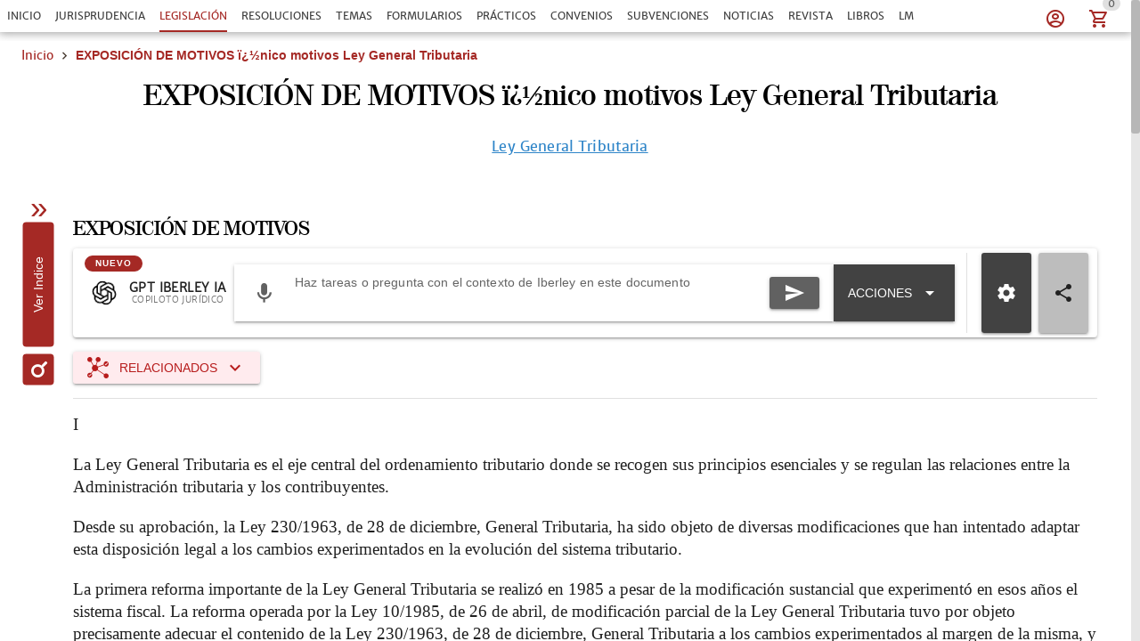

--- FILE ---
content_type: text/html; charset=utf-8
request_url: https://www.iberley.es/legislacion/exposicion-motivos-i-nico-motivos-ley-general-tributaria
body_size: 36636
content:
<!DOCTYPE html><html lang=es dir=ltr><head><script>window.__INITIAL_STATE__={"auth":{"user":null,"adoptedUser":null,"userRoles":[],"registerEmail":"","shouldLogOutUsersBiblioteca":false,"ip":"3.146.65.46","isAutologin":false,"showProfileDialog":false,"eplanUser":null,"userToRegister":null},"root":{"menuItems":[{"label":"Inicio","name":"Home","order":1}],"indexes":[],"slugBreadcrumb":"EXPOSICIÓN DE MOTIVOS ï¿½nico motivos Ley General Tributaria","footer":[{"label":"info@iberley.es","column":4,"order":2,"icon":"icon-envelope","url":"mailto:info@iberley.es"},{"label":"910 606 406","column":4,"order":3,"icon":"icon-phone","url":"tel:+910606406"},{"label":"Calendarios laborales","column":1,"order":3,"url":"https:\u002F\u002Fwww.calendarios-laborales.es\u002F"}],"searchResults":null,"landingCarousel":null,"homeCarousel":[],"landingHtml":"","queryParams":{},"landingPages":null,"loadingMore":false,"axiosErrorCount":1,"landingTitle":"","errors":null,"showError":false,"imageToUpload":null,"relatedSearchResults":null,"loggingUser":false,"isFetchingToken":false,"hideRelated":false,"selectedHTML":"","selectedText":"","fromContextMenu":false,"bottomLinks":[],"showAds":false},"order":{"cart":{"products":[],"province":"","country":"España","totals":{"pvpExcludingIva":0,"pvp":0,"totalIva":0,"percentageIva":0,"ivaBreakdown":[]}},"order":{"paymentType":"tarjeta","orderType":null,"ccc":null,"bic_swift":null,"fecha_renovacion":null,"fecha_primer_pago":null,"numero_pagos":null,"products":[],"users":null,"email":"","addressBilling":{"name":"","nif":"","vies":"false","isVies":false,"phone":"","address":"","city":"","province":"","country":"España","document_type":"nifCif"},"addressShipment":{"name":"","nif":"","vies":"false","isVies":false,"phone":"","address":"","city":"","province":"","country":"España","document_type":"nifCif"},"notes":"","messagingNotes":"","successUrl":"https:\u002F\u002Fwww.iberley.es\u002Fcarrito?action=orderSucceed","cancelUrl":"https:\u002F\u002Fwww.iberley.es\u002Fcarrito?action=orderCanceled","paymentTypeId":null},"userToFill":null,"orderType":null,"stripe":null,"gclid":""},"iberleyIaStore":{"currentChat":{"thread_id":"","lastMessageId":"","messages":[]},"facets":{},"prompts":{"general":[{"action":"Circunstancias para denunciar por impago","prompt":"¿Qué circunstancias debe haber para poder demandar a un inquilino por impago?"},{"action":"Jurisprudencia sobre blanqueo de capitales con criptomonedas","prompt":"Necesito obtener jurisprudencia sobre un caso de blanqueo de capitales relacionado con criptomonedas "},{"action":"Derechos tras despido por incumplir obligaciones","prompt":"Una empresa ha despedido a un cliente mío por llegar tarde un día a su puesto de trabajo. ¿Cuáles son los derechos que tiene mi cliente?"},{"action":"Normas sobre protección de datos","prompt":"Crea un informe en el cual mencionas todas las normas que regulan la protección de datos en España. indicando un breve resumen de cada norma"},{"action":"¿Que circunstancias debe haber para poder demandar a un inquilino por impago?","prompt":"¿Que circunstancias debe haber para poder demandar a un inquilino por impago?"},{"action":"Necesito obtener jurisprudencia sobre un caso de blanqueo de capitales relacionado con criptomonedas ","prompt":"Necesito obtener jurisprudencia sobre un caso de blanqueo de capitales relacionado con criptomonedas "},{"action":"Una empresa ha despedido a un cliente mío por llegar tarde un día a su puesto de trabajo. ¿Cuáles son los derechos que tiene mi cliente?","prompt":"Una empresa ha despedido a un cliente mío por llegar tarde un día a su puesto de trabajo. ¿Cuáles son los derechos que tiene mi cliente?"},{"action":"Crea un informe en el cual mencionas todas las normas que regulan la protección de datos en España. indicando un breve resumen de cada norma","prompt":"Crea un informe en el cual mencionas todas las normas que regulan la protección de datos en España. indicando un breve resumen de cada norma"},{"action":"¿Qué diferencia hay entre hurto y robo?","prompt":"¿Qué diferencia hay entre hurto y robo?"},{"action":"Crea un caso práctico sobre delito de blanqueo de capitales","prompt":"Crea un caso práctico sobre delito de blanqueo de capitales"},{"action":"Realiza un análisis jurídico sobre la figura de la usucapión","prompt":"Realiza un análisis jurídico sobre la figura de la usucapión"},{"action":"Prepara un resumen de argumentos para una audiencia preliminar en un caso de custodia.","prompt":"Prepara un resumen de argumentos para una audiencia preliminar en un caso de custodia."},{"action":"Desarrolla una estrategia de negociación para un acuerdo de colaboración entre dos compañías.","prompt":"Desarrolla una estrategia de negociación para un acuerdo de colaboración entre dos compañías."},{"action":"Desarrolla una estrategia de defensa para un cliente acusado de fraude fiscal.","prompt":"Desarrolla una estrategia de defensa para un cliente acusado de fraude fiscal."},{"action":"Redacta un contrato de arrendamiento para una propiedad residencial","prompt":"Redacta un contrato de arrendamiento para una propiedad residencial"},{"action":"Elabora una carta de demanda por incumplimiento de contrato","prompt":"Elabora una carta de demanda por incumplimiento de contrato"},{"action":"Escribe una cláusula de confidencialidad para un acuerdo de trabajo","prompt":"Escribe una cláusula de confidencialidad para un acuerdo de trabajo"},{"action":"Redacta un testamento simple","prompt":"Redacta un testamento simple"},{"action":"Investiga casos relevantes sobre responsabilidad civil en accidentes de tráfico","prompt":"Investiga casos relevantes sobre responsabilidad civil en accidentes de tráfico"},{"action":"Busca jurisprudencia sobre despidos improcedentes en la Comunidad de Madrid","prompt":"Busca jurisprudencia sobre despidos improcedentes en la Comunidad de Madrid"},{"action":"Resume los puntos clave de la Ley de Protección de Datos vigente","prompt":"Resume los puntos clave de la Ley de Protección de Datos vigente"},{"action":"Asesora a un cliente sobre los pasos a seguir para iniciar una demanda por daños y perjuicios","prompt":"Asesora a un cliente sobre los pasos a seguir para iniciar una demanda por daños y perjuicios"},{"action":"Explícame los derechos de un trabajador autónomo en caso de incapacidad temporal","prompt":"Explícame los derechos de un trabajador autónomo en caso de incapacidad temporal"},{"action":"¿Cuáles son las implicaciones legales de aceptar una herencia con deudas?","prompt":"¿Cuáles son las implicaciones legales de aceptar una herencia con deudas?"},{"action":"Asesora a un cliente sobre los requisitos para constituir una sociedad limitada en España","prompt":"Asesora a un cliente sobre los requisitos para constituir una sociedad limitada en España"},{"action":"Elabora un guión de preguntas para el interrogatorio de un testigo en un juicio civil","prompt":"Elabora un guión de preguntas para el interrogatorio de un testigo en un juicio civil"},{"action":"Desarrolla una estrategia de defensa para un cliente acusado de fraude fiscal","prompt":"Desarrolla una estrategia de defensa para un cliente acusado de fraude fiscal"},{"action":"Escribe una moción para desestimar un caso basado en falta de pruebas","prompt":"Escribe una moción para desestimar un caso basado en falta de pruebas"},{"action":"Ofrece una opinión legal sobre la validez de un contrato verbal de compraventa","prompt":"Ofrece una opinión legal sobre la validez de un contrato verbal de compraventa"},{"action":"Analiza los riesgos legales de incluir una cláusula penal en un contrato de servicio","prompt":"Analiza los riesgos legales de incluir una cláusula penal en un contrato de servicio"},{"action":"Proporciona una opinión sobre la aplicabilidad de la Ley de Segunda Oportunidad en un caso de insolvencia personal","prompt":"Proporciona una opinión sobre la aplicabilidad de la Ley de Segunda Oportunidad en un caso de insolvencia personal"},{"action":"Evalúa la legalidad de despedir a un empleado por uso indebido de recursos de la empresa","prompt":"Evalúa la legalidad de despedir a un empleado por uso indebido de recursos de la empresa"},{"action":"Elabora un acuerdo de mediación para un conflicto comercial entre dos empresas","prompt":"Elabora un acuerdo de mediación para un conflicto comercial entre dos empresas"},{"action":"Redacta una propuesta de conciliación en un caso de despido improcedente","prompt":"Redacta una propuesta de conciliación en un caso de despido improcedente"},{"action":"Prepara un informe con las posibles soluciones legales para un conflicto de propiedad intelectual","prompt":"Prepara un informe con las posibles soluciones legales para un conflicto de propiedad intelectual"},{"action":"Crea un manual básico sobre derecho laboral para empleados","prompt":"Crea un manual básico sobre derecho laboral para empleados"},{"action":"Desarrolla una presentación sobre los derechos y obligaciones de los arrendatarios","prompt":"Desarrolla una presentación sobre los derechos y obligaciones de los arrendatarios"},{"action":"Diseña un curso introductorio sobre legislación de protección de datos para pequeñas empresas","prompt":"Diseña un curso introductorio sobre legislación de protección de datos para pequeñas empresas"},{"action":"Necesito un contrato de trabajo para un empleado a tiempo parcial. ¿Puedes ayudarme a redactarlo?","prompt":"Necesito un contrato de trabajo para un empleado a tiempo parcial. ¿Puedes ayudarme a redactarlo?"},{"action":"¿Cuáles son las últimas modificaciones en la Ley de Arrendamientos Urbanos?","prompt":"¿Cuáles son las últimas modificaciones en la Ley de Arrendamientos Urbanos?"},{"action":"Elabora un esquema de defensa para un caso de acoso laboral","prompt":"Elabora un esquema de defensa para un caso de acoso laboral"},{"action":"Explícame los pasos legales para iniciar un proceso de divorcio contencioso","prompt":"Explícame los pasos legales para iniciar un proceso de divorcio contencioso"}]},"conversations":null,"pinnedConversations":null,"consumptionResult":null,"config":null,"tickedFolders":[],"iberleySourceAmount":0,"userPrompts":null,"userPromptsCurrentFolder":null,"userPromptsCurrentFolderName":null,"userPromptFolders":null,"toolbarConfig":{"articulos":{"applyArticle":{"icon":"icon-edit","title":"Aplicar artículo","description":"Aplica este artículo al supuesto que describa el usuario, teniendo en cuenta su literalidad, su finalidad y su interpretación jurisprudencial conocida.\n","input":{"type":"textarea","placeholder":"Expón el supuesto sobre el que quieres aplicar el artículo","isRequired":true}},"explain":{"icon":"icon-book-open-page-variant","title":"Explicar artículo","description":"Elige cómo quieres que te expliquemos este documento.\n","initialPhrase":"Explicame el artículo.","input":{"type":"textarea","placeholder":"Ejemplo: Explícame en lenguaje sencillo qué implica el articulo 24 del codigo civil"},"optionGroup":{"type":"checkbox","options":[{"label":"Explicación en lenguaje coloquial","value":"- Explicación en lenguaje coloquial"}]}},"general":{},"relatedSentences":{"icon":"icon-court","title":"Jurisprudencia relacionada","description":"Extrae y explica la jurisprudencia citada en el artículo.\n","initialPhrase":"Identifica y resume la jurisprudencia relevante que interprete o aplique este artículo.","input":{"type":"textarea","placeholder":"Ejemplo: Haz un resumen breve para explicárselo al cliente por teléfono."}},"speak":{"icon":"icon-microphone","title":"Habla con el artículo","description":"Contesta cualquier pregunta del usuario basada en el artículo y la norma a la que pertenece.\n"},"sumUp":{"icon":"icon-note_text","title":"Resumir el artículo","description":"Genera un resumen del documento adaptado a lo que necesitas.\n","initialPhrase":"Resume el artículo.","input":{"type":"textarea","placeholder":"Ejemplo: Haz un resumen breve para explicárselo al cliente por teléfono."}}},"convenios":{"analyze":{"icon":"icon-magnify","title":"Analizar convenio","description":"Elige cómo quieres que analicemos este documento.\n","initialPhrase":"Analiza el convenio.","input":{"type":"textarea","placeholder":"Ejemplo: Enfoca el análisis en obligaciones de la empresa....","isRequired":true}},"annexes":{"icon":"icon-paperclip","title":"Anexos\u002FPruebas","description":"Extrae la información relevante de anexos e identifica su relación con el convenio.\n","uploadFile":{"extensions":"application\u002Fpdf,image\u002F*","maxFiles":5,"maxSize":25,"isRequired":true},"input":{"type":"textarea","placeholder":"Ejemplo: Explica qué prueba aporta el anexo y su relación con el convenio."}},"applicability":{"icon":"icon-scale","title":"Aplicabilidad a mi caso","description":"Evalúa si el convenio es aplicable al caso del usuario.\n","input":{"type":"textarea","placeholder":"Describe brevemente tu caso para comprobar si el convenio colectivo es aplicable","isRequired":true}},"categories":{"icon":"icon-account_hard_hat","title":"Categorías convenio","description":"Extrae y explica la clasificación profesional\n","input":{"type":"textarea","placeholder":"Ejemplo: Destaca diferencias entre grupos profesionales..."},"optionGroup":{"type":"checkbox","options":[{"label":"Extrae las categorías del convenio","value":"Extrae las categorías del convenio"}]},"loadPdfs":true},"checklist":{"icon":"icon-format_list_checks","title":"Checklist","description":"Genera un checklist de cumplimiento para empresa o asesor laboral basado en el convenio\n","optionGroup":{"type":"radio","options":[{"label":"Perfil: Empresa","value":"Perfil: Empresa"},{"label":"Perfil: Trabajador","value":"Perfil: Trabajador"},{"label":"Perfil: Asesor","value":"Perfil: Asesor"}],"isRequired":true},"loadPdfs":true},"compare":{"icon":"icon-file_compare","title":"Comparar con mi caso","description":"Compara el convenio con el caso del usuario.\n","input":{"type":"textarea","placeholder":"Describe tu caso e indica cómo quieres que se realice la comparación.","isRequired":true}},"explain":{"icon":"icon-book-open-page-variant","title":"Explicar convenio","description":"Elige cómo quieres que te expliquemos este documento.\n","initialPhrase":"Explicame el convenio.","input":{"type":"textarea","placeholder":"Ejemplo: Explícame en lenguaje sencillo qué implica cada cláusula…"},"optionGroup":{"type":"checkbox","options":[{"label":"Explicación en lenguaje coloquial","value":"- Explicación en lenguaje coloquial"}]}},"general":{},"keyClauses":{"icon":"icon-script_text","title":"Cláusulas clave","description":"Extrae las cláusulas más relevantes del convenio y genera explicaciones.\n","input":{"type":"textarea","placeholder":"Ejemplo: Prioriza cláusulas con impacto económico..."},"optionGroup":{"type":"checkbox","options":[{"label":"Extrae las cláusulas más relevantes del convenio y explícalas","value":"Extrae las cláusulas más relevantes del convenio y explícalas"}]},"loadPdfs":true},"permits":{"icon":"icon-bag_suitcase","title":"Permisos","description":"Extrae y organiza permisos, licencias, excedencias y medidas de conciliación\n","input":{"type":"textarea","placeholder":"Ejemplo: Haz un resumen breve para explicárselo al cliente por teléfono."},"optionGroup":{"type":"checkbox","options":[{"label":"Extrae los permisos, licencias, excedencias y medidas de conciliación","value":"Extrae los permisos, licencias, excedencias y medidas de conciliación"}]}},"relatedLaws":{"icon":"icon-link-variant","title":"Legislación relacionada","description":"Extrae y explica toda la legislación citada en el tema.\n","input":{"type":"textarea","placeholder":"Ejemplo: Indica el papel práctico de cada referencia legal...."},"optionGroup":{"type":"checkbox","options":[{"label":"Extrae la normativa citada en este convenio","value":"Extrae la normativa citada en este convenio"}]}},"salaryTables":{"icon":"icon-cash","title":"Salarios\u002FTablas","description":"Responde preguntas sobre salarios, tablas salariales, pluses y retribuciones.\n","input":{"type":"textarea","placeholder":"Ejemplo: Calcula el salario con pagas prorrateadas..."},"optionGroup":{"type":"checkbox","options":[{"label":"Extrae las tablas salariales, indicando categorías y remuneraciones","value":"Extrae las tablas salariales, indicando categorías y remuneraciones"}]},"loadPdfs":true},"speak":{"icon":"icon-microphone","title":"Habla con el convenio","loadPdfs":true,"description":"Responde y analiza cualquier consulta sobre el convenio.\n","input":{"type":"textarea","placeholder":"Haz una consulta sobre este convenio","isRequired":true}},"sumUp":{"icon":"icon-note_text","title":"Resumir el formulario","description":"Genera un resumen del documento adaptado a lo que necesitas.\n","initialPhrase":"Resume el convenio.","input":{"type":"textarea","placeholder":"Ejemplo: Haz un resumen breve para explicárselo al cliente por teléfono."},"optionGroup":{"type":"radio","options":[{"label":"Resumen ejecutivo","value":"- Tipo de resumen: Resumen ejecutivo"},{"label":"Resumen técnico","value":"- Tipo de resumen: Resumen técnico"},{"label":"Resumen para RRHH\u002Fempresa","value":"- Tipo de resumen: Resumen para RRHH\u002Fempresa"},{"label":"Resumen para trabajador","value":"- Tipo de resumen: Resumen para trabajador"}],"isRequired":true}},"workdayCalendar":{"icon":"icon-clock_time_five_outline","title":"Jornada\u002FCalendario","description":"Extrae y explica las reglas del convenio sobre jornada, descansos, turnos y calendario laboral.\n","input":{"type":"textarea","placeholder":"Ejemplo: Resume las reglas de nocturnidad y banco de horas..."},"optionGroup":{"type":"checkbox","options":[{"label":"Explica cuál es la jornada y el calendario laboral aplicable a este convenio","value":"Explica cuál es la jornada y el calendario laboral aplicable a este convenio"}]}}},"formularios":{"adapt":{"icon":"icon-radiobox_marked","title":"Adaptar formulario","description":"Adapta el formulario a nuevas circunstancias (objeto, bien, procedimiento, jurisdicción o destinatario) manteniendo coherencia y estructura.\n","input":{"isRequired":true,"type":"textarea","placeholder":"Ejemplo: Adáptame el formulario para un supuesto internacional de compraventa…"}},"analyzeImage":{"icon":"icon-image","title":"Analizar imagen","description":"Indica qué quieres que haga la IA con esta imagen en relación con el documento.\n","uploadFile":{"extensions":"image\u002F*","maxFiles":1,"maxSize":10,"isRequired":true},"input":{"isRequired":true,"type":"textarea","placeholder":"Ejemplo: Extrae los datos relevantes de esta factura…"}},"annexes":{"icon":"icon-paperclip","title":"Anexos","description":"Extrae la información relevante de anexos y la devuelve redactada como anexos listos para añadir al formulario sin modificar el original.\n","uploadFile":{"extensions":"application\u002Fpdf","maxFiles":5,"maxSize":25,"isRequired":true},"input":{"isRequired":true,"type":"textarea","placeholder":"Ejemplo: Extrae los datos relevantes de esta factura…"}},"explain":{"icon":"icon-book-open-page-variant","title":"Explicar formulario","description":"Elige cómo quieres que te expliquemos este documento.\n","initialPhrase":"Explicame el formulario.","input":{"type":"textarea","placeholder":"Ejemplo: Explícame en lenguaje sencillo qué implica cada cláusula…"},"optionGroup":{"type":"checkbox","options":[{"label":"Resumen general","value":"- Hazme un resumen general"},{"label":"Puntos clave","value":"- Indicame los puntos clave"},{"label":"Explicación coloquial","value":"- Explícamelo de manera coloquial"}]}},"fill":{"icon":"icon-edit","title":"Rellenar formulario","description":"Introduce los datos que quieres que se completen automáticamente.\n","input":{"type":"textarea","placeholder":"Ejemplo: Nombre del cliente…, Dirección…, Fecha del contrato…","isRequired":true}},"general":{},"improve":{"icon":"icon-check-circle","title":"Mejorar el contenido del formulario","description":"Indica qué aspectos quieres que la IA mejore o complete.\n","input":{"type":"textarea","placeholder":"Ejemplo: Mejora la redacción de los fundamentos jurídicos y añade jurisprudencia…","isRequired":true},"optionGroup":{"type":"checkbox","options":[{"label":"Citar jurisprudencia","value":"- Cita la jurisprudencia relevante"},{"label":"Citar hechos relevantes","value":"- Cita los hechos relevantes"},{"label":"Citar resoluciones","value":"- Cita las resoluciones relevantes"},{"label":"Citar normas aplicables","value":"- Cita las normas aplicables"}]}},"speak":{"icon":"icon-microphone","title":"Habla con el formulario","description":"Responde y analiza cualquier consulta sobre el formulario, extrayendo datos y evaluando riesgos sin inventar hechos.\n"},"sumUp":{"icon":"icon-note_text","title":"Resumir el formulario","description":"Genera un resumen del documento adaptado a lo que necesitas.\n","initialPhrase":"Resume el formulario.","input":{"type":"textarea","placeholder":"Ejemplo: Haz un resumen breve para explicárselo al cliente por teléfono."},"optionGroup":{"type":"radio","options":[{"label":"Resumen ejecutivo","value":"- Tipo de resumen: Resumen ejecutivo"},{"label":"Resumen técnico","value":"- Tipo de resumen: Resumen técnico"},{"label":"Resumen por puntos","value":"- Tipo de resumen: Resumen por puntos"},{"label":"Resumen breve","value":"- Tipo de resumen: Resumen breve"},{"label":"Resumen extenso","value":"- Tipo de resumen: Resumen extenso"}],"isRequired":true}},"validate":{"icon":"icon-flask","title":"Validar el formulario para un supuesto concreto","description":"Describe el supuesto y comprobaremos si este formulario es adecuado.\n","initialPhrase":"Valida el formulario.","input":{"type":"textarea","placeholder":"Ejemplo: Quiero usar este formulario para reclamar 25.000 € por impago…","isRequired":true}}},"normas":{"analyze":{"icon":"icon-magnify","title":"Analizar norma","description":"Elige cómo quieres que analicemos este documento.\n","initialPhrase":"Analiza la norma.","input":{"type":"textarea","placeholder":"Ejemplo: Explícame en lenguaje coloquial las consecuencias del articulo 30"},"optionGroup":{"type":"checkbox","options":[{"label":"Analiza legalmente esta norma, indicando su repercusión legal","value":"Analiza legalmente esta norma, indicando su repercusión legal"}]}},"applicability":{"icon":"icon-scale","title":"Aplicabilidad a mi caso","description":"Evalúa si la norma es aplicable al caso del usuario.\n","input":{"type":"textarea","placeholder":"Describe brevemente tu caso e indica cómo quieres que se valore la similitud (riesgo, analogía, uso en recurso, etc.)","isRequired":true}},"compare":{"icon":"icon-file_compare","title":"Comparar con mi caso","description":"Compara la norma con el caso del usuario.\n","input":{"type":"textarea","placeholder":"Describe tu caso e indica cómo quieres que se realice la comparación.","isRequired":true}},"explain":{"icon":"icon-book-open-page-variant","title":"Explicar norma","description":"Elige cómo quieres que te expliquemos este documento.\n","initialPhrase":"Explicame la norma.","input":{"type":"textarea","placeholder":"Ejemplo: Explícame en lenguaje sencillo qué implica el articulo 24 del codigo civil"},"optionGroup":{"type":"checkbox","options":[{"label":"Explicación en lenguaje coloquial","value":"- Explicación en lenguaje coloquial"}]}},"extract":{"icon":"icon-chart_timeline","title":"Extraer Artículos Clave","description":"Extrae los artículos más relevantes de la ley y explica por qué son importantes.\n","input":{"type":"textarea","placeholder":"Ejemplo: Explica los artículos en lenguaje sencillo y práctico","isRequired":true}},"general":{},"reforms":{"icon":"icon-court","title":"Reformas","description":"Analiza las reformas de la ley.\n","input":{"type":"textarea","placeholder":"Ejemplo: Haz un resumen breve para explicárselo al cliente por teléfono."},"optionGroup":{"type":"checkbox","options":[{"label":"Indica qué normas han sido modificadas por esta norma","value":"Indica qué normas han sido modificadas por esta norma"}]}},"relatedLaws":{"icon":"icon-link-variant","title":"Normativa Relacionada","description":"Identifica normativa relacionada.\n","input":{"type":"textarea","placeholder":"Ejemplo: Haz un resumen breve para explicárselo al cliente por teléfono."},"optionGroup":{"type":"checkbox","options":[{"label":"Extrae toda la normativa relacionada con esta norma","value":"Extrae toda la normativa relacionada con esta norma"}]}},"speak":{"icon":"icon-microphone","title":"Habla con la norma","description":"Contesta cualquier pregunta del usuario basada en la norma, explicando conceptos, articulos y\u002Fo consecuencias.\n"},"sumUp":{"icon":"icon-note_text","title":"Resumir la norma","description":"Genera un resumen del documento adaptado a lo que necesitas.\n","initialPhrase":"Resume la norma.","input":{"type":"textarea","placeholder":"Ejemplo: Haz un resumen breve para explicárselo al cliente por teléfono."},"optionGroup":{"type":"checkbox","options":[{"label":"Resumen breve","value":"- Haz un resumen breve"},{"label":"Resumen técnico","value":"- Haz un resumen técnico"},{"label":"Resumen por puntos clave","value":"- Resumen por puntos clave"},{"label":"Resumen por capitulos","value":"- Resumen por capitulos"},{"label":"Resumen para clientes no expertos","value":"- Resumen para clientes no expertos"}]}}},"noticias":{"explain":{"icon":"icon-book-open-page-variant","title":"Explicar noticia","description":"Elige cómo quieres que te expliquemos este documento.\n","initialPhrase":"Explicame la noticia.","input":{"type":"textarea","placeholder":"Ejemplo: Explícame en lenguaje sencillo qué implica la noticia…"},"optionGroup":{"type":"checkbox","options":[{"label":"Lenguaje coloquial","value":"MODO EXPLICACION: Lenguaje coloquial"}]}},"general":{},"legalTeaching":{"icon":"icon-scale","title":"Enseñanza juridica de la noticia","description":"Extrae el criterio o regla jurídica esencial que se desprende de la noticia.\n","input":{"type":"textarea","placeholder":"Ejemplo: ¿Qué enseñanza o criterio jurídico se extrae de esta noticia y en qué casos sería aplicable?"},"optionGroup":{"type":"checkbox","options":[{"label":"Indica cuál es la repercusión jurídica de esta noticia y en qué casos se puede aplicar","value":"Indica cuál es la repercusión jurídica de esta noticia y en qué casos se puede aplicar"}]}},"speak":{"icon":"icon-microphone","title":"Habla con la noticia","description":"Responde a cualquier pregunta del usuario basada en la noticia.\n"},"sumUp":{"icon":"icon-note_text","title":"Resumir la noticia","description":"Genera un resumen del documento adaptado a lo que necesitas.\n","initialPhrase":"Resume la noticia.","input":{"type":"textarea","placeholder":"Ejemplo: Haz un resumen breve para explicárselo al cliente por teléfono."},"optionGroup":{"type":"radio","options":[{"label":"Resumen ejecutivo","value":"- Tipo de resumen: Resumen ejecutivo"},{"label":"Resumen técnico","value":"- Tipo de resumen: Resumen técnico"},{"label":"Puntos clave","value":"- Tipo de resumen: Puntos clave"}],"isRequired":true}}},"practicos":{"analyze":{"icon":"icon-magnify","title":"Analizar el caso práctico","description":"Elige cómo quieres que analicemos este documento.\n","initialPhrase":"Analiza el caso práctico.","input":{"type":"textarea","placeholder":"Ejemplo: Enfoca el análisis en la solución del caso...."},"optionGroup":{"type":"checkbox","options":[{"label":"Analiza jurídicamente este caso práctico y su repercusión jurídica","value":"Analiza jurídicamente este caso práctico y su repercusión jurídica"}]}},"applyToCase":{"icon":"icon-scale","title":"Aplicar a mi caso","description":"Aplica la lógica del caso práctico al caso del usuario.\n","input":{"type":"textarea","placeholder":"Describe tu caso e indica como quieres que se aplique el caso práctico.","isRequired":true}},"checklist":{"icon":"icon-format_list_checks","title":"Checklist","description":"Extrae la “regla jurídica” del caso práctico.\n","input":{"type":"textarea","placeholder":"Ejemplo: Enfócalo en la preparación del expediente..."},"optionGroup":{"type":"checkbox","options":[{"label":"Elabora un checklist de los elementos jurídicos que se tratan en este caso","value":"Elabora un checklist de los elementos jurídicos que se tratan en este caso"}]}},"compare":{"icon":"icon-file_compare","title":"Comparar con mi caso","description":"Compara el caso práctico con el caso del usuario.\n","input":{"type":"textarea","placeholder":"Describe tu caso e indica cómo quieres que se realice la comparación.","isRequired":true}},"diagrams":{"icon":"icon-sitemap","title":"Diagramas","description":"Convierte el caso práctico en un diagrama estructurado\n","initialPhrase":"Genera una IMAGEN de un diagrama a partir del caso práctico.","optionGroup":{"type":"radio","options":[{"label":"Esquema legal","value":"TIPO DE DIAGRAMA: Esquema Legal"},{"label":"Organigrama","value":"TIPO DE DIAGRAMA: Organigrama"},{"label":"Línea temporal","value":"TIPO DE DIAGRAMA: Línea temporal"},{"label":"Mapa conceptual jurídico","value":"TIPO DE DIAGRAMA: Mapa conceptual jurídico"}],"isRequired":true},"input":{"type":"textarea","placeholder":"Ejemplo: Destaca especialmente los plazos y las partes implicadas."}},"draft":{"icon":"icon-edit","title":"Borrador escrito","description":"Genera un borrador de escrito basado en la regla jurídica del caso y el caso del usuario.\n","input":{"type":"textarea","placeholder":"Indica el tipo de escrito (denuncia, querella, alegaciones, informe, etc.)","isRequired":true}},"explain":{"icon":"icon-book-open-page-variant","title":"Explicar el caso práctico","description":"Elige cómo quieres que te expliquemos este documento.\n","initialPhrase":"Explicame el caso práctico.","input":{"type":"textarea","placeholder":"Ejemplo: Explícame en lenguaje sencillo qué implica cada cláusula…"},"optionGroup":{"type":"radio","options":[{"label":"Lenguaje coloquial","value":"MODO EXPLICACION: Lenguaje coloquial"},{"label":"Lenguaje profesional","value":"MODO EXPLICACION: Lenguaje profesional"}],"isRequired":true}},"general":{},"legalRule":{"icon":"icon-magnify","title":"Regla jurídica","description":"Extrae la “regla jurídica” del caso práctico.\n","input":{"type":"textarea","placeholder":"Ejemplo: Enfoca el análisis en la solución del caso...."},"optionGroup":{"type":"checkbox","options":[{"label":"Extrae la síntesis jurídica de este caso práctico y cómo se aplica","value":"Extrae la síntesis jurídica de este caso práctico y cómo se aplica"}]}},"speak":{"icon":"icon-microphone","title":"Habla con el caso práctico","description":"Responde a cualquier pregunta del usuario basada en el caso práctico.\n"},"sumUp":{"icon":"icon-note_text","title":"Resumir el caso práctico","description":"Genera un resumen del documento adaptado a lo que necesitas.\n","initialPhrase":"Resume el caso práctico.","input":{"type":"textarea","placeholder":"Ejemplo: Haz un resumen breve para explicárselo al cliente por teléfono."},"optionGroup":{"type":"radio","options":[{"label":"Resumen ejecutivo","value":"- Tipo de resumen: Resumen ejecutivo"},{"label":"Resumen técnico","value":"- Tipo de resumen: Resumen técnico"},{"label":"Resumen por puntos","value":"- Tipo de resumen: Resumen por puntos"},{"label":"Resumen para estudio (tipo chuleta)","value":"- Tipo de resumen: Resumen para estudio (tipo chuleta)"}],"isRequired":true}}},"resoluciones":{"analyze":{"icon":"icon-magnify","title":"Analizar resolución","description":"Elige cómo quieres que analicemos este documento.\n","initialPhrase":"Analiza la resolución.","input":{"type":"textarea","placeholder":"Ejemplo: Detalla las consecuencias prácticas de la resolución"},"optionGroup":{"type":"checkbox","options":[{"label":"Analizar juridicamente e indicar consecuencias legales","value":"Analizar juridicamente e indicar consecuencias legales"}]}},"annexes":{"icon":"icon-paperclip","title":"Anexos\u002FPruebas","description":"Extrae la información relevante de anexos e identifica su relación con la resolución.\n","uploadFile":{"extensions":"application\u002Fpdf,image\u002F*","maxFiles":5,"maxSize":25,"isRequired":true},"input":{"type":"textarea","placeholder":"Ejemplo: Explica qué prueba aporta el anexo y su relación con la resolución."}},"compare":{"icon":"icon-file_compare","title":"Comparar con mi caso","description":"Compara la resolución con el caso del usuario.\n","input":{"type":"textarea","placeholder":"Describe tu caso e indica cómo quieres que se realice la comparación.","isRequired":true}},"explain":{"icon":"icon-book-open-page-variant","title":"Explicar resolución","description":"Elige cómo quieres que te expliquemos este documento.\n","initialPhrase":"Explicame la resolución.","input":{"type":"textarea","placeholder":"Ejemplo: Explícame en lenguaje sencillo qué implica cada cláusula…"},"optionGroup":{"type":"radio","options":[{"label":"Lenguaje coloquial","value":"MODO EXPLICACION: Lenguaje coloquial"},{"label":"Lenguaje profesional","value":"MODO EXPLICACION: Lenguaje profesional"}],"isRequired":true}},"extract":{"icon":"icon-chart_timeline","title":"Extracto clave","description":"Extrae los elementos esenciales de la resolución y los devuelve estructurados.\n","input":{"type":"textarea","placeholder":"Ejemplo: Resalta las obligaciones y plazos más importantes","isRequired":true}},"flaws":{"icon":"icon-alert-circle-outline","title":"Vicios\u002FErrores","description":"Detecta posibles vicios o puntos impugnables habituales en actos administrativos.\n","input":{"type":"textarea","placeholder":"Ejemplo: Enfoca el análisis en defectos de motivación y procedimiento"}},"general":{},"mentionedRegulations":{"icon":"icon-link-variant","title":"Normativa citada","description":"Extrae toda la normativa citada en la resolución y explica su papel\n","input":{"type":"textarea","placeholder":"Ejemplo: Prioriza la normativa clave para un recurso..."},"optionGroup":{"type":"checkbox","options":[{"label":"Extrae la normativa que se cita en esta resolución","value":"Extrae la normativa que se cita en esta resolución"}]}},"speak":{"icon":"icon-microphone","title":"Habla con la resolución","description":"Responde a cualquier pregunta del usuario basada en la resolución.\n"},"sumUp":{"icon":"icon-note_text","title":"Resumir la resolucion","description":"Genera un resumen del documento adaptado a lo que necesitas.\n","initialPhrase":"Resume la resolucion.","input":{"type":"textarea","placeholder":"Ejemplo: Haz un resumen breve para explicárselo al cliente por teléfono."},"optionGroup":{"type":"radio","options":[{"label":"Resumen ejecutivo","value":"- Tipo de resumen: Resumen ejecutivo"},{"label":"Resumen técnico","value":"- Tipo de resumen: Resumen técnico"},{"label":"Resumen por puntos","value":"- Tipo de resumen: Resumen por puntos"},{"label":"Resumen para cliente","value":"- Tipo de resumen: Resumen para cliente"}],"isRequired":true}}},"revista":{"checklist":{"icon":"icon-format_list_checks","title":"Checklist","description":"Transforma el artículo en un checklist de obligaciones, plazos y preguntas de control.\n","input":{"type":"textarea","placeholder":"Ejemplo: Genera un checklist del artículo con afectados, obligaciones, plazos y preguntas clave...."},"optionGroup":{"type":"checkbox","options":[{"label":"Genera un checklist de los puntos técnico‑jurídicos que se desarrollan en este artículo","value":"Genera un checklist de los puntos técnico‑jurídicos que se desarrollan en este artículo"}]}},"general":{},"speak":{"icon":"icon-microphone","title":"Habla con el artículo","description":"Responde a cualquier pregunta del usuario basada en el artículo.\n"},"sumUp":{"icon":"icon-note_text","title":"Resumir el artículo","description":"Genera un resumen del documento adaptado a lo que necesitas.\n","initialPhrase":"Resume el artículo.","input":{"type":"textarea","placeholder":"Ejemplo: Haz un resumen breve para explicárselo al cliente por teléfono."},"optionGroup":{"type":"radio","options":[{"label":"Resumen ejecutivo","value":"- Tipo de resumen: Resumen ejecutivo"},{"label":"Resumen técnico","value":"- Tipo de resumen: Resumen técnico"},{"label":"Resumen por puntos clave","value":"- Tipo de resumen: Resumen por puntos clave"}],"isRequired":true}}},"sentencias":{"analyze":{"icon":"icon-magnify","title":"Analizar sentencia","description":"Elige cómo quieres que analicemos este documento.\n","initialPhrase":"Analiza la sentencia.","input":{"type":"textarea","placeholder":"Ejemplo: Explícame en lenguaje coloquial el razonamiento del tribunal...","isRequired":true}},"annexes":{"icon":"icon-paperclip","title":"Anexos","description":"Extrae la información relevante de anexos e identifica su relación con la sentencia.\n","uploadFile":{"extensions":"application\u002Fpdf,image\u002F*","maxFiles":5,"maxSize":25,"isRequired":true},"input":{"type":"textarea","placeholder":"Ejemplo: Indica si este anexo refuerza o contradice la sentencia"}},"applicability":{"icon":"icon-link-variant","title":"Aplicabilidad a mi caso","description":"Evalúa si la sentencia es aplicable al caso del usuario.\n","input":{"type":"textarea","placeholder":"Describe brevemente tu caso e indica cómo quieres que se valore la similitud (riesgo, analogía, uso en recurso, etc.)","isRequired":true}},"applicableRegulations":{"icon":"icon-bookshelf","title":"Normativa aplicada","description":"Indica qué tipo de normativa te interesa y cómo quieres que se explique\n","input":{"type":"textarea","placeholder":"Ejemplo: Destaca solo la normativa laboral y explica su impacto práctico..."},"optionGroup":{"type":"checkbox","options":[{"label":"Extraer la normativa existente en esta sentencia","value":"Extraer la normativa existente en esta sentencia"}]}},"compare":{"icon":"icon-file_compare","title":"Comparar con mi caso","description":"Compara la sentencia con el caso del usuario.\n","input":{"type":"textarea","placeholder":"Describe tu caso e indica cómo quieres que se realice la comparación.","isRequired":true}},"doctrine":{"icon":"icon-court","title":"Doctrina y criterio jurisprudencial","description":"Identifica el criterio jurisprudencial contenido en la sentencia\n","initialPhrase":"Identifica el criterio jurisprudencial contenido en la sentencia.","input":{"type":"textarea","placeholder":"Ejemplo: Analiza el criterio con enfoque práctico para recursos..."},"optionGroup":{"type":"checkbox","options":[{"label":"Doctrina aplicada","value":"- Identifica la doctrina aplicada"},{"label":"Doctrina fijada","value":"- Identifica la doctrina fijada"},{"label":"Cambio de criterio","value":"- Identifica cambio de criterio"},{"label":"Interpretación destacada","value":"- Identifica interpretación destacada"}]}},"explain":{"icon":"icon-book-open-page-variant","title":"Explicar sentencia","description":"Elige cómo quieres que te expliquemos este documento.\n","initialPhrase":"Explicame la sentencia.","input":{"type":"textarea","placeholder":"Ejemplo: Explícame en lenguaje sencillo qué implica cada cláusula…"},"optionGroup":{"type":"checkbox","options":[{"label":"Resumen breve del asunto","value":"- Resumen breve del asunto"},{"label":"Explicación de los hechos probados","value":"- Explicación de los hechos probados"},{"label":"Explicación de los fundamentos jurídicos","value":"- Explicación de los fundamentos jurídicos"},{"label":"Explicación del fallo","value":"- Explicación del fallo"},{"label":"Interpretación doctrinal del criterio del tribunal","value":"- Interpretación doctrinal del criterio del tribunal"},{"label":"Explicación en lenguaje llano para cliente","value":"- Explicación en lenguaje llano para cliente"}]}},"extract":{"icon":"icon-chart_timeline","title":"Extraer datos de la sentencia","description":"Elige que datos quieres que extraigamos de la sentencia.\n","initialPhrase":"Extrae los siguientes datos de la sentencia.","optionGroup":{"type":"checkbox","isRequired":true,"options":[{"label":"Hechos probados","value":"- Extrae hechos probados"},{"label":"Fundamentos jurídicos clave","value":"- Extrae fundamentos jurídicos clave"},{"label":"Partes","value":"- Extrae las partes"},{"label":"Fallo","value":"- Extrae el fallo"},{"label":"Pretensiones","value":"- Extrae las pretensiones"},{"label":"Pretensiones","value":"- Extrae las pretensiones"}]}},"general":{},"speak":{"icon":"icon-microphone","title":"Habla con la sentencia","description":"Contesta cualquier pregunta del usuario basada en la sentencia, explicando conceptos, criterios, fundamentos y efectos procesales.\n"},"sumUp":{"icon":"icon-note_text","title":"Resumir la sentencia","description":"Genera un resumen del documento adaptado a lo que necesitas.\n","initialPhrase":"Resume la sentencia.","input":{"type":"textarea","placeholder":"Ejemplo: Haz un resumen breve para explicárselo al cliente por teléfono."},"optionGroup":{"type":"checkbox","options":[{"label":"Resumen breve","value":"- Haz un resumen breve"},{"label":"Resumen técnico","value":"- Haz un resumen técnico"},{"label":"Resumen por puntos clave","value":"- Resumen por puntos clave"},{"label":"Resumen del razonamiento jurídico","value":"- Haz un resumen del razonamiento jurídico"}]}}},"subvenciones":{"canIApply":{"icon":"icon-check-circle","title":"¿Puedo solicitarla la subvención?","description":"Genera un resumen del documento adaptado a lo que necesitas.\n","input":{"type":"textarea","placeholder":"Expón tu caso: tipo de solicitante, ubicación, sector, numero de trabajadores, otras ayudas recibidas....","isRequired":true}},"deadlinesApplication":{"icon":"icon-event","title":"Plazos y solicitud","description":"Presenta de forma clara los plazos, el canal de solicitud y la documentación necesaria de la subvención..\n","input":{"type":"textarea","placeholder":"Ejemplo: Extrae el plazo de solicitud, el canal de presentación y la documentación exigida según la convocatoria..."},"optionGroup":{"type":"checkbox","options":[{"label":"Explica los plazos para la presentación de esta solicitud y la documentación necesaria para solicitar la subvención","value":"Explica los plazos para la presentación de esta solicitud y la documentación necesaria para solicitar la subvención"}]}},"general":{},"keyPointsRisks":{"icon":"icon-warning","title":"Claves y riesgos","description":"Destaca los puntos críticos y riesgos de la subvención, junto con advertencias prácticas para su correcta gestión.\n","input":{"type":"textarea","placeholder":"Ejemplo: Identifica los principales riesgos, puntos críticos y consejos prácticos que se desprenden de esta subvención..."},"optionGroup":{"type":"checkbox","options":[{"label":"Extrae cuáles son los puntos críticos y riesgos de esta subvención, indicando las advertencias para su correcta gestión","value":"Extrae cuáles son los puntos críticos y riesgos de esta subvención, indicando las advertencias para su correcta gestión"}]}},"quantityElegibleCosts":{"icon":"icon-cash","title":"Cuantía y gastos subvencionables","description":"Analiza el apartado de la subvención relativo a CUANTÍA y GASTOS SUBVENCIONABLES.\n","input":{"type":"textarea","placeholder":"Ejemplo: Consulta la cuantía de la subvención y detalla qué gastos son subvencionables y cuáles quedan excluidos según la convocatoria...."},"optionGroup":{"type":"checkbox","options":[{"label":"Indica la cuantía de la subvención y los gastos subvencionables","value":"Indica la cuantía de la subvención y los gastos subvencionables"}]}},"requirements":{"icon":"icon-format_list_checks","title":"Requisitos","description":"Convierte los requisitos de la subvención en listas claras y verificables.\n","input":{"type":"textarea","placeholder":"Ejemplo: Muestra los requisitos de la subvención en listas breves y estructuradas...."},"optionGroup":{"type":"checkbox","options":[{"label":"Indica cuáles son los requisitos que hay que cumplir para poder acceder a la subvención","value":"Indica cuáles son los requisitos que hay que cumplir para poder acceder a la subvención"}]}},"speak":{"icon":"icon-microphone","title":"Habla con la subvención","description":"Responde a cualquier pregunta del usuario basada en la subvención\n"},"sumUp":{"icon":"icon-note_text","title":"Resumir subvención","description":"Genera un resumen del documento adaptado a lo que necesitas.\n","initialPhrase":"Resume la subvención.","input":{"type":"textarea","placeholder":"Ejemplo: Haz un resumen breve para explicárselo al cliente por teléfono."},"optionGroup":{"type":"radio","options":[{"label":"Resumen ejecutivo","value":"- Tipo de resumen: Resumen ejecutivo"},{"label":"Resumen técnico","value":"- Tipo de resumen: Resumen técnico"},{"label":"Resumen por puntos clave","value":"- Tipo de resumen: Resumen por puntos clave"}],"isRequired":true}}},"temas":{"applyToCase":{"icon":"icon-scale","title":"Aplicar a mi caso","description":"Aplica el contenido del tema al caso planteado por el usuario\n","input":{"type":"textarea","placeholder":"Describe tu caso e indica como quieres que se aplique el tema.","isRequired":true}},"diagrams":{"icon":"icon-sitemap","title":"Diagramas","description":"Convierte el tema en un diagrama estructurado\n","initialPhrase":"Genera una IMAGEN de un diagrama a partir del tema.","optionGroup":{"type":"radio","options":[{"label":"Esquema de tipo penal","value":"TIPO DE DIAGRAMA: Esquema de tipo penal"},{"label":"Árbol de conceptos","value":"TIPO DE DIAGRAMA: Árbol de conceptos"},{"label":"Mapa conceptual","value":"TIPO DE DIAGRAMA: Mapa conceptual"}],"isRequired":true},"input":{"type":"textarea","placeholder":"Indica qué aspectos quieres destacar u omitir en el diagrama"}},"explain":{"icon":"icon-book-open-page-variant","title":"Explicar tema","description":"Elige cómo quieres que te expliquemos este documento.\n","initialPhrase":"Explicame el tema.","input":{"type":"textarea","placeholder":"Ejemplo: Explícame en lenguaje sencillo qué implica cada cláusula…"},"optionGroup":{"type":"radio","options":[{"label":"Lenguaje coloquial","value":"MODO EXPLICACION: Lenguaje coloquial"},{"label":"Lenguaje profesional","value":"MODO EXPLICACION: Lenguaje profesional"}],"isRequired":true}},"general":{},"mentionedRegulations":{"icon":"icon-link-variant","title":"Legislación citada","description":"Extrae y explica toda la legislación citada en el tema.\n","input":{"type":"textarea","placeholder":"Ejemplo: Haz un resumen breve para explicárselo al cliente por teléfono."},"optionGroup":{"type":"checkbox","options":[{"label":"Extrae la normativa que se cita en este tema","value":"Extrae la normativa que se cita en este tema"}]}},"relatedSentences":{"icon":"icon-court","title":"Jurisprudencia relacionada","description":"Extrae y explica la jurisprudencia citada en el tema.\n","input":{"type":"textarea","placeholder":"Ejemplo: Haz un resumen breve para explicárselo al cliente por teléfono."},"optionGroup":{"type":"checkbox","options":[{"label":"Extrae la jurisprudencia que se cita en este tema","value":"Extrae la jurisprudencia que se cita en este tema"}]}},"requirements":{"icon":"icon-book-open-page-variant","title":"Requisitos\u002FElementos","description":"Extrae del tema los elementos jurídicos más relevantes\n","input":{"type":"textarea","placeholder":"Ejemplo: Explícame en lenguaje sencillo qué implica cada cláusula…"},"optionGroup":{"type":"checkbox","options":[{"label":"Sintetiza los elementos jurídicos más relevantes incluidos en este tema","value":"Sintetiza los elementos jurídicos más relevantes incluidos en este tema"}]}},"schema":{"icon":"icon-sitemap","title":"Esquema\u002FÍndice inteligente","description":"Convierte el tema en un esquema estructurado.\n","input":{"type":"textarea","placeholder":"Ejemplo: Explícame en lenguaje sencillo qué implica cada cláusula…"},"optionGroup":{"type":"checkbox","options":[{"label":"Genérame un índice esquemático de este tema","value":"Genérame un índice esquemático de este tema"}]}},"speak":{"icon":"icon-microphone","title":"Habla con el tema","description":"Responde a cualquier pregunta del usuario basada exclusivamente en el tema.\n"},"sumUp":{"icon":"icon-note_text","title":"Resumir el tema","description":"Genera un resumen del documento adaptado a lo que necesitas.\n","initialPhrase":"Resume el tema.","input":{"type":"textarea","placeholder":"Ejemplo: Haz un resumen breve para explicárselo al cliente por teléfono."},"optionGroup":{"type":"radio","options":[{"label":"Resumen ejecutivo","value":"- Tipo de resumen: Resumen ejecutivo"},{"label":"Resumen técnico","value":"- Tipo de resumen: Resumen técnico"},{"label":"Resumen por puntos","value":"- Tipo de resumen: Resumen por puntos"},{"label":"Resumen para estudiantes","value":"- Tipo de resumen: Resumen para estudiantes"}],"isRequired":true}}}}},"books":{"book":null,"selectedBook":null,"currentBook":"","lastVisitedBook":"","relatedBooks":[],"bookResults":{},"catalogs":{},"monthlySubCatalog":{},"anuallySubCatalog":{},"paperCatalog":null,"digitalCatalog":null,"booksLayout":"list","booksPaginate":true,"hasParentTitle":true,"hasChildTitle":true,"bookReviews":null,"availableBooks":[],"featuredBookIndex":-1,"booksInfiniteScroll":false,"bookAccessUrl":null},"laws":{"lawResult":null,"currentLaw":null,"currentChildArticle":{"seo_url":"legislacion\u002Fley-58-2003-17-diciembre-general-tributaria-696586","seo_title":"Ley 58\u002F2003, de 17 de diciembre, General Tributaria.","seo_h1":"Ley 58\u002F2003, de 17 de diciembre, General Tributaria. - Boletín Oficial del Estado de 18-12-2003","seo_keywords":"Legislación, Ley, 58\u002F2003,, 17, diciembre,, General, Tributaria.","seo_date_created":"2003-12-18 00:00:00","seo_date_modified":"2024-12-22 00:00:00","seo_description":"Preambulo JUAN CARLOS I REY DE ESPAÑA A todos lo que la presente vieren y entendieren. Sabed: Que las Cortes Generales han aprobado y Yo vengo...","seo_canonical":"","seo_robots":"","id":"78437","visits":"","database":"NORMAS","weight":0,"summary":"","pref_label1":["Obligado tributario"],"pref_label2":["Obligaciones tributarias"],"pref_label3":["Deuda tributaria","Intereses de demora"],"pref_label4":["Asistencia mutua","Infracciones tributarias","Plazo de prescripción","Pago en periodo voluntario","Procedimiento inspector","Procedimientos Tributarios","Recaudación en período ejecutivo","Sanciones tributarias","Cumplimiento de las obligaciones","Liquidación provisional del impuesto","Realización forzosa","Procedimiento de apremio","Domicilio fiscal","Pagos a cuenta","Sucesor","Actividades económicas","Recaudación en período voluntario","Caducidad","Pago de la deuda tributaria","Procedimiento de comprobación limitada","Declaración extemporánea","Perjuicios económicos","Perjuicio económico","Estatutos de autonomía","Aval","Seguro de caución","Procedimiento sancionador","Funcionarios públicos","Persona física","Período impositivo","Actuaciones y Procedimientos de Gestión Tributaria","Procedimiento de verificación de datos","Persona jurídica","Liquidaciones tributarias","Deudor principal","Tasación pericial contradictoria"],"path":"","year":"","html":"\u003Cp class=\"subseccion\"\u003EI\u003C\u002Fp\u003E \u003Cp class=\"parrafo\"\u003ELa Ley General Tributaria es el eje central del ordenamiento tributario donde se recogen sus principios esenciales y se regulan las relaciones entre la Administración tributaria y los contribuyentes.\u003C\u002Fp\u003E \u003Cp class=\"parrafo\"\u003EDesde su aprobación, la Ley 230\u002F1963, de 28 de diciembre, General Tributaria, ha sido objeto de diversas modificaciones que han intentado adaptar esta disposición legal a los cambios experimentados en la evolución del sistema tributario.\u003C\u002Fp\u003E \u003Cp class=\"parrafo\"\u003ELa primera reforma importante de la Ley General Tributaria se realizó en 1985 a pesar de la modificación sustancial que experimentó en esos años el sistema fiscal. La reforma operada por la Ley 10\u002F1985, de 26 de abril, de modificación parcial de la Ley General Tributaria tuvo por objeto precisamente adecuar el contenido de la Ley 230\u002F1963, de 28 de diciembre, General Tributaria a los cambios experimentados al margen de la misma, y recuperar ésta su carácter sistematizador e integrador de las modificaciones que afectaban con carácter general al sistema tributario. Desde ese momento, la Ley 230\u002F1963, de 28 de diciembre, General Tributaria, fue objeto de numerosas reformas por medio de leyes de presupuestos generales del Estado y algunas leyes sustantivas, si bien, desde 1992, la doctrina del Tribunal Constitucional fue contraria a la reforma de la Ley General Tributaria por medio de leyes de presupuestos generales del Estado.\u003C\u002Fp\u003E \u003Cp class=\"parrafo\"\u003EEn 1995, la necesidad de incorporar la jurisprudencia constitucional a la citada ley y la conveniencia de actualizarla en materia de procedimientos tributarios, así como otras finalidades como la de impulsar el cumplimiento espontáneo de las obligaciones tributarias, la de contemplar las facultades de los órganos de gestión para efectuar liquidaciones provisionales de oficio, la de incorporar nuevos instrumentos de lucha contra el fraude fiscal o la de revisar el régimen de infracciones y sanciones, determinó que se abordara una importante reforma mediante la Ley 25\u002F1995, de 20 de julio, de Modificación Parcial de la Ley General Tributaria.\u003C\u002Fp\u003E \u003Cp class=\"parrafo\"\u003EAl margen de las reformas introducidas desde esa fecha en preceptos concretos de la Ley General Tributaria, se aprobó en 1998 una disposición legal esencial para la regulación de las relaciones entre los contribuyentes y la Administración que afectó a materias íntimamente relacionadas con el contenido propio de la Ley General Tributaria. La \u003Ca href=\"https:\u002F\u002Fwww.iberley.es\u002Flegislacion\u002Fley-1-1998-26-feb-derechos-garantias-contribuyentes-1986299\" target=\"_blank\" class=\"enlaceDocumentacion\"\u003ELey 1\u002F1998, de 26 de febrero\u003C\u002Fa\u003E, de Derechos y Garantías de los Contribuyentes, tuvo por objeto reforzar los derechos sustantivos de los contribuyentes y mejorar sus garantías en el seno de los distintos procedimientos tributarios, reforzando las correlativas obligaciones de la Administración tributaria.\u003C\u002Fp\u003E \u003Cp class=\"parrafo\"\u003EComo se señalaba en su exposición de motivos, la \u003Ca href=\"https:\u002F\u002Fwww.iberley.es\u002Flegislacion\u002Fley-1-1998-26-feb-derechos-garantias-contribuyentes-1986299\" target=\"_blank\" class=\"enlaceDocumentacion\"\u003ELey 1\u002F1998, de 26 de febrero\u003C\u002Fa\u003E, de Derechos y Garantías de los Contribuyentes, planteó desde su aprobación la necesidad de su integración en la Ley General Tributaria, donde sus preceptos debían encontrar su natural acomodo.\u003C\u002Fp\u003E \u003Cp class=\"parrafo\"\u003EA pesar de las modificaciones efectuadas hasta la fecha en la Ley General Tributaria, puede afirmarse que su adaptación al actual sistema tributario y al conjunto del ordenamiento español desarrollado a partir de la \u003Ca href=\"https:\u002F\u002Fwww.iberley.es\u002Flegislacion\u002Fconstitucion-espanola-27-diciembre-1978-715707\" target=\"_blank\" class=\"enlaceDocumentacion\"\u003EConstitución Española\u003C\u002Fa\u003E de 27 de diciembre de 1978 resultaba insuficiente. Desde la promulgación de la Constitución estaba pendiente una revisión en profundidad de la citada ley para adecuarla a los principios constitucionales, y eliminar definitivamente algunas referencias preconstitucionales sin encaje en nuestro ordenamiento actual.\u003C\u002Fp\u003E \u003Cp class=\"parrafo\"\u003EPor otro lado, a pesar de los esfuerzos revisores del legislador, el sistema tributario ha evolucionado en los últimos años en el seno de los distintos impuestos sin el correlativo desarrollo de los preceptos de la Ley General Tributaria y, además, se han promulgado otras disposiciones en nuestro ordenamiento, como la \u003Ca href=\"https:\u002F\u002Fwww.iberley.es\u002Flegislacion\u002Fley-30-1992-26-nov-regimen-juridico-administraciones-publicas-procedimiento-administrativo-comun-715710\" target=\"_blank\" class=\"enlaceDocumentacion\"\u003ELey 30\u002F1992, de 26 de noviembre, de Régimen Jurídico de las Administraciones Públicas y del Procedimiento Administrativo Común\u003C\u002Fa\u003E, que han modernizado los procedimientos administrativos y las relaciones entre los ciudadanos y la Administración, sin el correspondiente reflejo en la Ley General Tributaria. En este sentido, la nueva ley supone una importante aproximación a las normas generales del derecho administrativo, con el consiguiente incremento de la seguridad jurídica en la regulación de los procedimientos tributarios.\u003C\u002Fp\u003E \u003Cp class=\"parrafo\"\u003EEn definitiva, el carácter preconstitucional de la Ley 230\u002F1963, de 28 de diciembre, General Tributaria, la necesidad de regular los procedimientos de gestión tributaria actualmente utilizados, la excesiva dispersión de la normativa tributaria, la conveniencia de adecuar el funcionamiento de la Administración a las nuevas tecnologías y la necesidad de reducir la conflictividad en materia tributaria aconsejaban abordar definitivamente la promulgación de una nueva Ley General Tributaria.\u003C\u002Fp\u003E \u003Cp class=\"parrafo\"\u003EEn este contexto, la Resolución de la Secretaría de Estado de Hacienda de 15 de junio de 2000 destacó la necesidad de una revisión en profundidad de la ley y procedió a la constitución de una Comisión para el estudio y propuesta de medidas para la reforma de la Ley General Tributaria que, integrada por destacados expertos en derecho financiero y tributario, ha dado lugar, con carácter previo a la redacción del proyecto de la nueva Ley General Tributaria, a un informe sobre las líneas maestras de la reforma y el modo en que debían concretarse en un futuro texto legal.\u003C\u002Fp\u003E \u003Cp class=\"parrafo\"\u003EEl borrador del anteproyecto preparado sobre la base de dicho informe fue estudiado por un grupo de expertos en derecho financiero y tributario en el seno de la Comisión para el estudio del borrador del anteproyecto de la nueva Ley General Tributaria creada por Resolución de la Secretaría de Estado de Hacienda de 1 de octubre de 2002. El trabajo del grupo de expertos concluyó en enero de 2003 con la redacción de un informe donde se analizó y comentó el texto, a la vez que se formularon propuestas y sugerencias relacionadas con la materia objeto del estudio.\u003C\u002Fp\u003E \u003Cp class=\"parrafo\"\u003EDe acuerdo con lo señalado, los principales objetivos que pretende conseguir la Ley General Tributaria son los siguientes: reforzar las garantías de los contribuyentes y la seguridad jurídica, impulsar la unificación de criterios en la actuación administrativa, posibilitar la utilización de las nuevas tecnologías y modernizar los procedimientos tributarios, establecer mecanismos que refuercen la lucha contra el fraude, el control tributario y el cobro de las deudas tributarias y disminuir los niveles actuales de litigiosidad en materia tributaria.\u003C\u002Fp\u003E \u003Cp class=\"parrafo\"\u003EAdemás de las modificaciones necesarias para la comentada adecuación de la norma al contexto actual de nuestro sistema tributario, la nueva ley supone también una notable mejora técnica en la sistematización del derecho tributario general, así como un importante esfuerzo codificador.\u003C\u002Fp\u003E \u003Cp class=\"parrafo\"\u003EManifestación de ello es la nueva estructura de la ley, más detallada y didáctica que la de la Ley 230\u002F1963, de 28 de diciembre, General Tributaria, con cinco títulos.\u003C\u002Fp\u003E \u003Cp class=\"parrafo\"\u003ELos dos primeros vienen a coincidir esencialmente con los títulos preliminar, I y II de la Ley 230\u002F1963, de 28 de diciembre, General Tributaria. Sin embargo, los títulos III, IV y V de la nueva ley suponen una estructuración más correcta y sistemática que la del título III de la Ley 230\u002F1963, de 28 de diciembre, General Tributaria, relativo a la gestión tributaria en sentido amplio. El título III de la nueva ley regula los procedimientos de aplicación de los tributos, el título IV regula de modo autónomo la potestad sancionadora y el título V regula la revisión de actos administrativos en materia tributaria.\u003C\u002Fp\u003E \u003Cp class=\"parrafo\"\u003EEl ánimo codificador de la nueva Ley General Tributaria se manifiesta fundamentalmente en la incorporación de preceptos contenidos en otras normas de nuestro ordenamiento, algunas de las cuales ponen fin a su vigencia. Así, se incorpora el contenido de la Ley 1\u002F1998, de Derechos y Garantías de los Contribuyentes, del Real Decreto Legislativo 2795\u002F1980, de 12 de diciembre, por el que se articula la Ley 39\u002F1980, de 5 de julio, de Bases sobre Procedimiento Económico-administrativo, así como los preceptos reglamentarios de mayor calado en materia de procedimiento de inspección, recaudación, procedimiento sancionador, recurso de reposición, etc.\u003C\u002Fp\u003E \u003Cp class=\"subseccion\"\u003EII\u003C\u002Fp\u003E \u003Cp class=\"parrafo\"\u003EEl título I, \"Disposiciones generales del ordenamiento tributario\", contiene principios generales y preceptos relativos a las fuentes normativas y a la aplicación e interpretación de las normas tributarias.\u003C\u002Fp\u003E \u003Cp class=\"parrafo\"\u003EEl artículo 1 de la ley delimita el ámbito de aplicación de la misma, como ley que recoge y establece los principios y las normas jurídicas generales del sistema tributario español. La nueva Ley General Tributaria debe adecuarse a las reglas de distribución de competencias que derivan de la \u003Ca href=\"https:\u002F\u002Fwww.iberley.es\u002Flegislacion\u002Fconstitucion-espanola-27-diciembre-1978-715707\" target=\"_blank\" class=\"enlaceDocumentacion\"\u003EConstitución Española\u003C\u002Fa\u003E. Respecto a esta cuestión, el Tribunal Constitucional ha manifestado que \"el sistema tributario debe estar presidido por un conjunto de principios generales comunes capaz de garantizar la homogeneidad básica que permita configurar el régimen jurídico de la ordenación de los tributos como un verdadero sistema y asegure la unidad del mismo, que es exigencia indeclinable de la igualdad de los españoles\" (STC 116\u002F94, de 18 de abril), y también que \"la indudable conexión existente entre los artículos 133.1, 149.1.14.ª y 157.3 de la Constitución determina que el Estado sea competente para regular no sólo sus propios tributos, sino también el marco general de todo el sistema tributario y la delimitación de las competencias financieras de las comunidades autónomas respecto de las del propio Estado\" (STC 192\u002F2000, de 13 de julio).\u003C\u002Fp\u003E \u003Cp class=\"parrafo\"\u003EEn definitiva, de los títulos competenciales previstos en el apartado 1 del artículo 149 de la Constitución, esta ley se dicta al amparo de lo dispuesto para las siguientes materias: 1.ª, en cuanto regula las condiciones básicas que garantizan la igualdad en el cumplimiento del deber constitucional de contribuir; 8.ª, en cuanto se refiere a la aplicación y eficacia de las normas jurídicas y a la determinación de las fuentes del derecho tributario; 14.ª, en cuanto establece los conceptos, principios y normas básicas del sistema tributario en el marco de la Hacienda general; y 18.ª, en cuanto adapta a las especialidades del ámbito tributario la regulación del procedimiento administrativo común, garantizando a los contribuyentes un tratamiento similar ante todas las Administraciones tributarias.\u003C\u002Fp\u003E \u003Cp class=\"parrafo\"\u003ESe eliminan en este título I las referencias preconstitucionales que existían en la Ley 230\u002F1963, de 28 de diciembre, General Tributaria, y se incorpora el contenido de diversos preceptos constitucionales de fundamental aplicación en el ordenamiento tributario. Asimismo, se delimita el concepto de Administración tributaria y se actualiza el sistema de fuentes con referencia a los tratados internacionales y a las normas de derecho comunitario.\u003C\u002Fp\u003E \u003Cp class=\"parrafo\"\u003EEn la sección 3.ª, relativa a la \"interpretación, calificación e integración de las normas tributarias\", se incorpora el precepto que regula la calificación de las obligaciones tributarias y se revisa en profundidad la regulación del fraude de ley que se sustituye por la nueva figura del \"conflicto en la aplicación de la norma tributaria\", que pretende configurarse como un instrumento efectivo de lucha contra el fraude sofisticado, con superación de los tradicionales problemas de aplicación que ha presentado el fraude de ley en materia tributaria.\u003C\u002Fp\u003E \u003Cp class=\"subseccion\"\u003EIII\u003C\u002Fp\u003E \u003Cp class=\"parrafo\"\u003EEl título II, \"Los tributos\", contiene disposiciones generales sobre la relación jurídico-tributaria y las diferentes obligaciones tributarias, así como normas relativas a los obligados tributarios, a sus derechos y garantías, y a las obligaciones y deberes de los entes públicos. Se regulan también los elementos de cuantificación de las obligaciones tributarias, dedicándose un capítulo a la deuda tributaria.\u003C\u002Fp\u003E \u003Cp class=\"parrafo\"\u003EDe modo didáctico, se definen y clasifican las obligaciones, materiales y formales, que pueden surgir de la relación jurídico-tributaria. Las obligaciones materiales se clasifican en: obligación tributaria principal, obligaciones tributarias de realizar pagos a cuenta, obligaciones entre particulares resultantes del tributo y obligaciones tributarias accesorias. En las obligaciones tributarias de realizar pagos a cuenta se asumen las denominaciones de la normativa del Impuesto sobre la Renta de las Per sonas Físicas, y entre las obligaciones accesorias se incluyen las de satisfacer el interés de demora, los recargos por declaración extemporánea y los recargos del período ejecutivo.\u003C\u002Fp\u003E \u003Cp class=\"parrafo\"\u003EEn cuanto al interés de demora se procede a establecer una completa regulación, destacando como principal novedad la no exigencia de interés de demora desde que la Administración incumpla alguno de los plazos establecidos en la propia ley para dictar resolución por causa imputable a la misma, salvo que se trate de expedientes de aplazamiento o de recursos o reclamaciones en los que no se haya acordado la suspensión. También se modifica la regulación de los recargos del período ejecutivo de modo que se exigirá un recargo del cinco por ciento, sin intereses de demora, si se ingresa la totalidad de la deuda tributaria antes de la notificación de la providencia de apremio; un recargo del 10 por ciento, sin intereses de demora, si se ingresa la totalidad de la deuda tributaria y el propio recargo antes de la finalización del plazo de ingreso de las deudas apremiadas; y un recargo del 20 por ciento más intereses de demora si no se cumplen las condiciones anteriores.\u003C\u002Fp\u003E \u003Cp class=\"parrafo\"\u003ESe dedica una sección 3.ª en el capítulo I a las obligaciones de la Administración tributaria donde se traslada lo dispuesto en los artículos 10, 11 y 12 de la \u003Ca href=\"https:\u002F\u002Fwww.iberley.es\u002Flegislacion\u002Fley-1-1998-26-feb-derechos-garantias-contribuyentes-1986299\" target=\"_blank\" class=\"enlaceDocumentacion\"\u003ELey 1\u002F1998, de 26 de febrero\u003C\u002Fa\u003E, de Derechos y Garantías de los Contribuyentes, con regulación de la obligación de realizar devoluciones derivadas de la normativa de cada tributo, la de devolución de ingresos indebidos y la de reembolso de los costes de las garantías. En esta última se introduce como novedad la obligación de la Administración de abonar también el interés legal generado por el coste de las garantías.\u003C\u002Fp\u003E \u003Cp class=\"parrafo\"\u003ELa sección 4.ª reproduce la lista de derechos y garantías de los obligados tributarios contenida en el artículo 3 de la \u003Ca href=\"https:\u002F\u002Fwww.iberley.es\u002Flegislacion\u002Fley-1-1998-26-feb-derechos-garantias-contribuyentes-1986299\" target=\"_blank\" class=\"enlaceDocumentacion\"\u003ELey 1\u002F1998, de 26 de febrero\u003C\u002Fa\u003E, de Derechos y Garantías de los Contribuyentes, e incorpora al mismo nuevos derechos como el derecho a utilizar las lenguas oficiales en el territorio de la comunidad autónoma, el derecho a formular quejas y sugerencias, el derecho a que consten en diligencia las manifestaciones del interesado o el derecho a presentar cualquier documento que se estime conveniente.\u003C\u002Fp\u003E \u003Cp class=\"parrafo\"\u003EEn la regulación de sucesores y responsables se introducen importantes medidas para asegurar el cobro de las deudas tributarias. Así, se establece como novedad que en las sociedades personalistas los socios responden de la totalidad de las deudas tributarias de la sociedad y se prevé expresamente la sucesión en las sanciones que proceda imponer a las entidades cuando éstas se extingan, con el límite de la cuota de liquidación o valor de los bienes transmitidos. También se gradúa la responsabilidad de los administradores en función de su participación, con expresa mención a los administradores de hecho, y se establece un nuevo supuesto de responsabilidad subsidiaria de contratistas y subcontratistas en relación con retenciones y con tributos que deban repercutirse como consecuencia de las obras o servicios contratados o subcontratados.\u003C\u002Fp\u003E \u003Cp class=\"parrafo\"\u003EEn materia de capacidad y representación, la ley se adapta a lo dispuesto en la \u003Ca href=\"https:\u002F\u002Fwww.iberley.es\u002Flegislacion\u002Fley-30-1992-26-nov-regimen-juridico-administraciones-publicas-procedimiento-administrativo-comun-715710\" target=\"_blank\" class=\"enlaceDocumentacion\"\u003ELey 30\u002F1992, de 26 de noviembre, de Régimen Jurídico de las Administraciones Públicas y del Procedimiento Administrativo Común\u003C\u002Fa\u003E, y se establece expresamente la validez de los documentos normalizados que apruebe la Administración tributaria como medio de representación para determinados procedimientos y previéndose la actuación de los obligados mediante un asesor fiscal.\u003C\u002Fp\u003E \u003Cp class=\"parrafo\"\u003EEn el capítulo IV del título II se regula la deuda tributaria, que no comprende el concepto de sanciones, las cuales se regulan de forma específica en el título IV de la ley. En esta materia se dan entrada en la ley diversos preceptos del vigente \u003Ca href=\"https:\u002F\u002Fwww.iberley.es\u002Flegislacion\u002Freal-decreto-939-2005-29-jul-reglamento-general-recaudacion-3117174\" target=\"_blank\" class=\"enlaceDocumentacion\"\u003EReglamento General de Recaudación\u003C\u002Fa\u003E, aprobado por el Real Decreto 1684\u002F1990, de 20 de diciembre, como los relativos a plazos de pago, medios de pago o aplazamiento y fraccionamiento de la deuda tributaria. En materia de plazos de pago se amplía una quincena el plazo de pago en período voluntario de las deudas liquidadas por la Administración y en materia de prescripción, se mantiene el plazo de cuatro años establecido por la \u003Ca href=\"https:\u002F\u002Fwww.iberley.es\u002Flegislacion\u002Fley-1-1998-26-feb-derechos-garantias-contribuyentes-1986299\" target=\"_blank\" class=\"enlaceDocumentacion\"\u003ELey 1\u002F1998, de 26 de febrero\u003C\u002Fa\u003E, de Derechos y Garantías de los Contribuyentes, y se establece una regulación más completa, con sistematización de las reglas de cómputo e interrupción del plazo de forma separada para cada derecho susceptible de prescripción, al objeto de evitar dudas interpretativas. También se añade una regla especial para el plazo de prescripción del derecho a exigir la obligación de pago a los responsables.\u003C\u002Fp\u003E \u003Cp class=\"parrafo\"\u003EEn lo que se refiere a la compensación, se formula expresamente el carácter meramente declarativo del acuerdo de compensación y se prevé la compensación de oficio de las cantidades a ingresar y a devolver que resulten de un mismo procedimiento de comprobación limitada o inspección durante el plazo de ingreso en período voluntario.\u003C\u002Fp\u003E \u003Cp class=\"parrafo\"\u003EPor último, en materia de garantías, se incorpora a este capítulo la regulación de las medidas cautelares, con ampliación de los supuestos en que procede su adopción siempre que exista propuesta de liquidación, salvo en el supuesto de retenciones y tributos repercutidos que pueden adoptarse en cualquier momento del procedimiento de comprobación o inspección.\u003C\u002Fp\u003E \u003Cp class=\"subseccion\"\u003EIV\u003C\u002Fp\u003E \u003Cp class=\"parrafo\"\u003EEn el título III se regula la aplicación de los tributos y es uno de los ámbitos donde se concentra una parte importante de las novedades que presenta la nueva ley, tanto en su estructura como en su contenido. El título III se compone de cinco capítulos: el capítulo I, que consagra principios generales que deben informar la aplicación de los tributos; el capítulo II, que establece normas comunes aplicables a las actuaciones y procedimientos tributarios; el capítulo III, que bajo la rúbrica de \"actuaciones y procedimientos de gestión tributaria\" configura los procedimientos de gestión más comunes; el capítulo IV, que regula el procedimiento de inspección; y el capítulo V, relativo al procedimiento de recaudación.\u003C\u002Fp\u003E \u003Cp class=\"parrafo\"\u003EDentro del capítulo I, \"Principios generales\", se potencia el deber de información y asistencia a los obligados tributarios. Destaca como principal novedad el carácter vinculante de todas las contestaciones a las consultas tributarias escritas y no sólo para el consultante sino también para otros obligados tributarios siempre que exista identidad entre su situación y el supuesto de hecho planteado en la consulta. Se otorga también carácter vinculante durante un plazo de tres meses a la información de la Administración sobre valoraciones de bienes inmuebles que vayan a ser objeto de adquisición o transmisión.\u003C\u002Fp\u003E \u003Cp class=\"parrafo\"\u003EEn materia de colaboración social se establece el intercambio de información relevante con el Servicio Ejecutivo de la Comisión de Prevención del Blanqueo de Capitales e Infracciones Monetarias y la Comisión de Vigilancia de Actividades de Financiación del Terrorismo, y se consagra expresamente el deber de sigilo de retenedores y obligados a realizar ingresos a cuenta en relación con los datos que reciban de otros obligados tributarios.\u003C\u002Fp\u003E \u003Cp class=\"parrafo\"\u003ETambién destaca en este capítulo la importancia otorgada al empleo y aplicación de técnicas y medios electrónicos, informáticos y telemáticos por la Administración tributaria para el desarrollo de su actividad y sus relaciones con los contribuyentes, con fijación de los principales supuestos en que cabe su utilización, con una amplia habilitación reglamentaria.\u003C\u002Fp\u003E \u003Cp class=\"parrafo\"\u003EEspecial mención merece, en este título, las normas integrantes del capítulo II que, bajo la rúbrica de \"Normas comunes sobre actuaciones y procedimientos tributarios\" van a tener una particular trascendencia y es donde se aprecia de forma más evidente el grado de aproximación de la normativa tributaria a las normas del procedimiento administrativo común.\u003C\u002Fp\u003E \u003Cp class=\"parrafo\"\u003EEn este capítulo, la Ley General Tributaria recoge exclusivamente las especialidades que presentan los procedimientos tributarios respecto a las normas administrativas generales, que serán de aplicación salvo lo expresamente previsto en las normas tributarias. Así, las normas de este capítulo II del título III tienen una gran relevancia ya que, por un lado, resultan aplicables a todos los procedimientos regulados en este título salvo que se establezcan normas especiales en los respectivos procedimientos, y, por otro, constituyen, junto con las normas administrativas generales, la regulación básica de aquellos procedimientos, especialmente de gestión tributaria, que no están expresamente regulados en esta ley.\u003C\u002Fp\u003E \u003Cp class=\"parrafo\"\u003EDe acuerdo con este esquema, se regulan las especialidades de las actuaciones y procedimientos tributarios relativas a las formas de inicio de los mismos, los derechos que deben observarse necesariamente en su desarrollo y las formas de terminación, así como cuestiones conexas a dicha terminación tales como las liquidaciones tributarias o el deber de resolver. En cuanto a los plazos de resolución y efectos de su incumplimiento, se incrementa notablemente la seguridad jurídica con una regulación similar a la de la \u003Ca href=\"https:\u002F\u002Fwww.iberley.es\u002Flegislacion\u002Fley-30-1992-26-nov-regimen-juridico-administraciones-publicas-procedimiento-administrativo-comun-715710\" target=\"_blank\" class=\"enlaceDocumentacion\"\u003ELey 30\u002F1992, de 26 de noviembre, de Régimen Jurídico de las Administraciones Públicas y del Procedimiento Administrativo Común\u003C\u002Fa\u003E, salvo en el cómputo de los plazos donde se tiene en cuenta la especificidad de la materia tributaria.\u003C\u002Fp\u003E \u003Cp class=\"parrafo\"\u003ETambién se establecen como normas comunes de todas las actuaciones y procedimientos tributarios las relativas a la prueba, las notificaciones, la entrada en el domicilio de los obligados tributarios, la denuncia pública y las facultades de comprobación e investigación de la Administración tributaria.\u003C\u002Fp\u003E \u003Cp class=\"parrafo\"\u003EEn materia de prueba, se incorpora la posibilidad de fijar requisitos formales de deducibilidad y se acoge la norma general de que los gastos deducibles y las deducciones practicadas se justifiquen prioritariamente mediante factura o documento sustitutivo. También se regula expresamente la presunción de certeza de los datos declarados por los contribuyentes.\u003C\u002Fp\u003E \u003Cp class=\"parrafo\"\u003EEn cuanto a las notificaciones, se prevén las especialidades que presentan las notificaciones tributarias respecto al régimen general del derecho administrativo y se recogen determinadas medidas encaminadas a reforzar la efectividad de las mismas como la ampliación de las personas legitimadas para recibirlas o la previsión de que, en caso de notificación por comparecencia, se tendrá por notificado al obligado en las sucesivas actuaciones del procedimiento salvo la liquidación, que deberá ser notificada en todo caso. Se potencia asimismo la publicación de notificaciones en Internet, que podrá sustituir la efectuada tradicionalmente en los tablones de edictos.\u003C\u002Fp\u003E \u003Cp class=\"parrafo\"\u003ELa regulación en el capítulo III de las actuaciones y procedimientos de gestión tributaria es una de las principales novedades de la ley, dado el escaso número de preceptos que sobre esta materia contenía la Ley 230\u002F1963, de 28 de diciembre, General Tributaria.\u003C\u002Fp\u003E \u003Cp class=\"parrafo\"\u003EUna regulación sistemática y suficiente de la gestión tributaria constituía una tradicional demanda que el legislador debía atender de forma imperiosa principalmente por dos motivos: porque, a pesar de las últimas modificaciones de la Ley 230\u002F1963, de 28 de diciembre, General Tributaria, la regulación que establecía esta ley continuaba tomando como referencia el sistema clásico de declaración y posterior liquidación administrativa, aún habiéndose generalizado en la práctica el régimen de autoliquidaciones; y porque el objetivo de seguridad jurídica que persigue esta ley exige dotar de un adecuado respaldo normativo a las actuaciones de comprobación que se realizan en el marco de la gestión tributaria.\u003C\u002Fp\u003E \u003Cp class=\"parrafo\"\u003ENo obstante, la regulación de los procedimientos de gestión tributaria se aborda de una forma flexible, al objeto de permitir que la gestión pueda evolucionar hacia nuevos sistemas sin que la Ley General Tributaria lo impida o quede rápidamente obsoleta. Así, se regulan de forma abierta las formas de iniciación de la gestión tributaria, y se procede por vez primera en el ordenamiento tributario a la definición de conceptos como el de autoliquidación o el de comunicación de datos, así como el de declaración o autoliquidación complementaria y sustitutiva. Del mismo modo, se regulan únicamente los procedimientos de gestión tributaria más comunes, al tiempo que se permite el desarrollo reglamentario de otros procedimientos de menor entidad para los que se acuña un elemental sistema de fuentes.\u003C\u002Fp\u003E \u003Cp class=\"parrafo\"\u003EComo procedimientos de gestión más comunes se regulan en la propia ley los siguientes: el procedimiento para la práctica de devoluciones derivadas de la normativa de cada tributo, dentro del cual se incluyen las devoluciones derivadas de la presentación de autoliquidaciones y las derivadas de la presentación de solicitudes o comunicaciones de datos; el procedimiento iniciado mediante declaración, en la que se ponga de manifiesto la realización del hecho imponible al objeto de que la Administración cuantifique la obligación tributaria mediante liquidación provisional; el procedimiento de verificación de datos, para supuestos de errores o discrepancias entre los datos declarados por el obligado y los que obren en poder de la Administración, así como para comprobaciones de escasa entidad que, en ningún caso, pueden referirse a actividades económicas; el procedimiento de comprobación de valores, donde se regula esencialmente la tasación pericial contradictoria; y el procedimiento de comprobación limitada, que constituye una de las principales novedades de la ley, habida cuenta de la escasa regulación que contemplaba el artículo 123 de la Ley 230\u002F1963, de 28 de diciembre, General Tributaria, y que supone un importante instrumento para reforzar el control tributario.\u003C\u002Fp\u003E \u003Cp class=\"parrafo\"\u003EEl procedimiento de comprobación limitada se caracteriza por la limitación de las actuaciones que se pueden realizar, con exclusión de la comprobación de documentos contables, los requerimientos a terceros para captación de nueva información y la realización de actuaciones de investigación fuera de las oficinas del órgano actuante, salvo lo dispuesto en la normativa aduanera o en supuestos de comprobaciones censales o relativas a la aplicación de métodos objetivos de tributación. En este procedimiento tiene especial importancia dejar constancia de los extremos comprobados y las actuaciones realizadas a efectos de un posterior procedimiento inspector.\u003C\u002Fp\u003E \u003Cp class=\"parrafo\"\u003EEl capítulo IV del título III, dedicado a las actuaciones y procedimiento de inspección, presenta una regulación más completa y estructurada que la Ley 230\u002F1963, de 28 de diciembre, General Tributaria, con incorporación de los preceptos reglamentarios de mayor calado y novedades importantes en la terminación del procedimiento.\u003C\u002Fp\u003E \u003Cp class=\"parrafo\"\u003EEl capítulo está dividido en dos secciones, una relativa a las disposiciones generales y otra relativa al procedimiento inspector.\u003C\u002Fp\u003E \u003Cp class=\"parrafo\"\u003EDentro de la sección 2.ª, destaca la detallada regulación del plazo de duración del procedimiento inspector y los efectos de su incumplimiento y, especialmente, la nueva modalidad de actas con acuerdo que constituye una de las principales modificaciones que introduce la nueva ley, como instrumento al servicio del objetivo ya señalado de reducir la conflictividad en el ámbito tributario.\u003C\u002Fp\u003E \u003Cp class=\"parrafo\"\u003ELas actas con acuerdo están previstas para supuestos de especial dificultad en la aplicación de la norma al caso concreto o para la estimación o valoración de elementos de la obligación tributaria de incierta cuantificación. El acuerdo se perfecciona con la suscripción del acta, para lo que será necesario autorización del órgano competente para liquidar y la constitución de un depósito, un aval o un seguro de caución. En caso de imposición de sanciones, se aplicará una reducción del 50 por ciento sobre el importe de la sanción siempre que no se interponga recurso contencioso-administrativo. La liquidación y la sanción no podrán ser objeto de recurso en vía administrativa.\u003C\u002Fp\u003E \u003Cp class=\"parrafo\"\u003EEl capítulo V relativo a las actuaciones y el procedimiento de recaudación supone una mejor sistematización de las normas reguladoras de la recaudación, con incorporación de algunos preceptos especialmente relevantes del vigente \u003Ca href=\"https:\u002F\u002Fwww.iberley.es\u002Flegislacion\u002Freal-decreto-939-2005-29-jul-reglamento-general-recaudacion-3117174\" target=\"_blank\" class=\"enlaceDocumentacion\"\u003EReglamento General de Recaudación\u003C\u002Fa\u003E, aprobado por Real Decreto 1684\u002F1990, de 20 de diciembre. Destaca en este capítulo la delimitación de las facultades de los órganos de recaudación, la revisión de los motivos de impugnación contra la providencia de apremio y las diligencias de embargo, la flexibilización del orden de embargo y la regulación del procedimiento contra responsables y sucesores.\u003C\u002Fp\u003E \u003Cp class=\"subseccion\"\u003EV\u003C\u002Fp\u003E \u003Cp class=\"parrafo\"\u003EEl título IV regula, a diferencia de la Ley 230\u002F1963, de 28 de diciembre, General Tributaria, la potestad sancionadora en materia tributaria de forma autónoma y separada de la deuda tributaria, tanto los aspectos materiales de tipificación de infracciones y sanciones como los procedimentales, estos últimos ausentes en dicha ley.\u003C\u002Fp\u003E \u003Cp class=\"parrafo\"\u003ESe enumeran en el capítulo I los principios de la potestad sancionadora en materia administrativa con las especialidades que presentan en materia tributaria. Dentro del capítulo II se relacionan los sujetos infractores y se regulan las figuras de los responsables y los sucesores en las sanciones. También, como consecuencia de la separación conceptual de la deuda tributaria, se regula de modo específico para las sanciones las causas de extinción de la responsabilidad, especialmente la prescripción.\u003C\u002Fp\u003E \u003Cp class=\"parrafo\"\u003EPor lo que respecta a la tipificación de las infracciones y al cálculo de las sanciones, es uno de los aspectos de la nueva ley que presenta importantes modificaciones, al revisarse en profundidad el régimen sancionador de la Ley 230\u002F1963, de 28 de diciembre, General Tributaria con el objeto de incrementar la seguridad jurídica en su aplicación y potenciar el aspecto subjetivo de la conducta de los obligados en la propia tipificación de las infracciones, de modo que las sanciones más elevadas queden reservadas a los supuestos de mayor culpabilidad.\u003C\u002Fp\u003E \u003Cp class=\"parrafo\"\u003EEn primer lugar, se adopta la clasificación tripartita de infracciones leves, graves y muy graves de la \u003Ca href=\"https:\u002F\u002Fwww.iberley.es\u002Flegislacion\u002Fley-30-1992-26-nov-regimen-juridico-administraciones-publicas-procedimiento-administrativo-comun-715710\" target=\"_blank\" class=\"enlaceDocumentacion\"\u003ELey 30\u002F1992, de 26 de noviembre, de Régimen Jurídico de las Administraciones Públicas y del Procedimiento Administrativo Común\u003C\u002Fa\u003E, lo que supone superar la distinción clásica entre el concepto de infracción grave, como generadora de perjuicio económico para la Hacienda Pública que es sancionada con multa porcentual, y el de infracción simple, como aquella que no genera perjuicio económico y es sancionada con multa fija. En el nuevo sistema, las infracciones que generan perjuicio económico se clasifican en leves, graves o muy graves según el grado de culpabilidad que concurra en la conducta del presunto infractor, de modo que la infracción será grave si ha existido ocultación, se han utilizado facturas falsas o existen anomalías contables que no superen una determinada proporción, y muy grave si se han utilizado medios fraudulentos. En ausencia de ambas circunstancias, la infracción será siempre leve, así como en los casos en que, por razón de la cuantía de la deuda descubierta, la propia ley le otorga esa calificación.\u003C\u002Fp\u003E \u003Cp class=\"parrafo\"\u003EPor su parte, las infracciones que no generen perjuicio económico se incluyen en una de las tres categorías en función de la gravedad del comportamiento y se establece en algunos casos su sanción de forma porcentual tomando como base otras magnitudes distintas de la deuda dejada de ingresar. Se refuerzan especialmente las sanciones por incumplimiento del deber de suministrar información a la Administración tributaria y por resistencia, obstrucción, excusa o negativa a la actuación de la misma.\u003C\u002Fp\u003E \u003Cp class=\"parrafo\"\u003EPor otro lado, destaca la tipificación de nuevas infracciones, como la solicitud indebida de devoluciones omitiendo datos relevantes o falseando datos sin que se hayan llegado a obtener, o el incumplimiento del deber de sigilo por parte de retenedores y obligados a realizar ingresos a cuenta, así como la inclusión de sanciones reguladas hasta ahora en leyes especiales como la comunicación incorrecta o la no comunicación de datos al pagador de rentas sometidas a retención o ingreso a cuenta. Desaparece, en cambio, la tipificación genérica como infracción de cualquier incumplimiento de obligaciones o deberes exigidos por la normativa tributaria, por exigencias del principio de tipicidad en materia sancionadora.\u003C\u002Fp\u003E \u003Cp class=\"parrafo\"\u003EEn segundo lugar, por lo que se refiere a la cuantificación de las sanciones, y al objeto de incrementar la seguridad jurídica, se establecen en cada caso los criterios de graduación aplicables y el porcentaje fijo que representan, de modo que la suma de todos los concurrentes coincide con la sanción máxima que se puede imponer.\u003C\u002Fp\u003E \u003Cp class=\"parrafo\"\u003EEn tercer lugar, se revisa el sistema de reducción de las sanciones por conformidad o acuerdo del contribuyente. Además de la reducción del 30 por ciento para el caso de conformidad con la propuesta de regularización, que se mantiene, se incluye una reducción del 50 por ciento para la nueva modalidad de actas con acuerdo, siempre que no se impugne la liquidación ni la sanción en vía contencioso-administrativa y se ingrese antes de la finalización del período voluntario si se ha aportado aval o certificado de seguro de caución.\u003C\u002Fp\u003E \u003Cp class=\"parrafo\"\u003ETambién se incluye, con el objeto de reducir el número de recursos contra sanciones, una reducción del 25 por ciento para todos los casos, salvo las actas con acuerdo, en que el importe de la sanción se ingrese en plazo voluntario y no se interponga recurso contra la sanción, ni contra la liquidación.\u003C\u002Fp\u003E \u003Cp class=\"parrafo\"\u003EPor último, a diferencia de la Ley 230\u002F1963, de 28 de diciembre, General Tributaria, la nueva ley contiene las normas fundamentales del procedimiento sancionador en materia tributaria; destacando en este sentido, al igual que en otras partes de la ley, las especialidades tributarias respecto a las normas generales del procedimiento sancionador en materia administrativa, que serán de aplicación en lo no previsto en la norma tributaria.\u003C\u002Fp\u003E \u003Cp class=\"parrafo\"\u003ESe establece la regla general del procedimiento separado aunque, en aras de la economía procesal, se excepciona en los supuestos de actas con acuerdo y en los casos de renuncia del obligado tributario, con el fin de mejorar la seguridad jurídica. También se mantiene en la ley el plazo máximo de tres meses desde la liquidación para iniciar el procedimiento sancionador que resulte de un procedimiento de verificación de datos, comprobación o inspección y se amplía a los procedimientos sancionadores que resulten de un procedimiento iniciado mediante declaración. En materia de recursos contra sanciones, se mantiene que la ejecución de las mismas quedará automáticamente suspendida sin necesidad de aportar garantía por la presentación de un recurso o reclamación y, de acuerdo con la más reciente doctrina jurisprudencial, se establece que no se exigirán intereses de demora hasta que la sanción sea firme en vía administrativa. Igualmente, la impugnación de las sanciones no determina la pérdida de la reducción por conformidad excepto en el mencionado caso de las actas con acuerdo.\u003C\u002Fp\u003E \u003Cp class=\"subseccion\"\u003EVI\u003C\u002Fp\u003E \u003Cp class=\"parrafo\"\u003EEl título V, relativo a la revisión en vía administrativa, contiene también importantes modificaciones respecto a la regulación que sobre esta materia contemplaba la Ley 230\u002F1963, de 28 de diciembre, General Tributaria bajo la rúbrica de \"gestión tributaria\" en su acepción más amplia, ya superada en la nueva ley. El título V regula todas las modalidades de revisión de actos en materia tributaria, establece una regulación más detallada de los procedimientos especiales de revisión y del recurso de reposición, incluye preceptos hasta este momento reglamentarios, e incorpora las principales normas de las reclamaciones económico-administrativas hasta ahora contenidas en el Real Decreto Legislativo 2795\u002F1980, de 12 de diciembre, por el que se articula la Ley 39\u002F1980, de 5 de julio, de Bases sobre Procedimiento Económico-administrativo, que por este motivo pone fin a su vigencia.\u003C\u002Fp\u003E \u003Cp class=\"parrafo\"\u003ERespecto a los procedimientos especiales de revisión, destaca la aproximación a la \u003Ca href=\"https:\u002F\u002Fwww.iberley.es\u002Flegislacion\u002Fley-30-1992-26-nov-regimen-juridico-administraciones-publicas-procedimiento-administrativo-comun-715710\" target=\"_blank\" class=\"enlaceDocumentacion\"\u003ELey 30\u002F1992, de 26 de noviembre, de Régimen Jurídico de las Administraciones Públicas y del Procedimiento Administrativo Común\u003C\u002Fa\u003E, tanto en la enumeración de las causas de nulidad de pleno derecho como en la desaparición del procedimiento de revisión de actos anulables, exigiéndose para obtener su revisión la previa declaración de lesividad y la posterior impugnación en vía contencioso-administrativa. También destaca la regulación en el ámbito tributario del procedimiento de revocación para revisar actos en beneficio de los interesados.\u003C\u002Fp\u003E \u003Cp class=\"parrafo\"\u003EPor lo que atañe al recurso de reposición, se amplían a un mes los plazos para interponer y para notificar la resolución de este recurso, y se recogen las principales normas de tramitación y suspensión hasta ahora contenidas en el Real Decreto 2244\u002F1979, de 7 de septiembre.\u003C\u002Fp\u003E \u003Cp class=\"parrafo\"\u003EEn la regulación de las reclamaciones económico-administrativas se amplía también a un mes el plazo de interposición y se introducen igualmente importantes novedades con la finalidad de agilizar la resolución de las reclamaciones y disminuir el número de asuntos pendientes en los tribunales económico-administrativos. En este sentido, destaca la creación de órganos unipersonales que podrán resolver reclamaciones, en única instancia y en plazos más cortos, en relación con determinadas materias y cuantías, además de intervenir, dentro del procedimiento general, en la resolución de inadmisibilidades o cuestiones incidentales o en el archivo de actuaciones en caso de caducidad, renuncia, desistimiento o satisfacción extraprocesal.\u003C\u002Fp\u003E \u003Cp class=\"parrafo\"\u003EEn materia de recursos extraordinarios, se establece un nuevo recurso de alzada para la unificación de doctrina contra las resoluciones del Tribunal Económico-administrativo Central, del que conocerá una Sala especial de nueva creación en la que participan, además de miembros del propio Tribunal, el Director General de Tributos, el Director General de la Agencia Estatal de Administración Tributaria, el Director General o de Departamento del que dependa funcionalmente el órgano que dictó el acto y el Presidente del Consejo para la Defensa del Contribuyente. Esta medida complementa la del carácter vinculante de las consultas tributarias para hacer efectiva la unificación de criterios en la actuación de toda la Administración tributaria.\u003C\u002Fp\u003E \u003Cp class=\"parrafo\"\u003EPor lo demás, se mantiene el recurso extraordinario de revisión contra los actos en materia tributaria y las resoluciones económico-administrativas firmes, tanto de las pruebas que fueran de difícil o imposible aportación al tiempo de dictarse la resolución como las de nueva obtención, por lo que se adapta así a lo dispuesto en la \u003Ca href=\"https:\u002F\u002Fwww.iberley.es\u002Flegislacion\u002Fley-30-1992-26-nov-regimen-juridico-administraciones-publicas-procedimiento-administrativo-comun-715710\" target=\"_blank\" class=\"enlaceDocumentacion\"\u003ELey 30\u002F1992, de 26 de noviembre, de Régimen Jurídico de las Administraciones Públicas y del Procedimiento Administrativo Común\u003C\u002Fa\u003E.\u003C\u002Fp\u003E \u003Cp class=\"parrafo\"\u003EFinalmente, esta ley contiene 16 disposiciones adicionales, cinco transitorias, una derogatoria y 11 finales.\u003C\u002Fp\u003E \u003Cp class=\"parrafo\"\u003EEntre ellas, destaca la disposición adicional undécima, que regula las reclamaciones económico-administrativas en materia no tributaria y la disposición adicional decimotercera que regula la participación de las comunidades autónomas en los Tribunales Económico-administrativos. Las disposiciones transitorias por su parte determinan el régimen aplicable, en materia de procedimientos y normas sustantivas, que facilite el tránsito de una norma a otra. Además, cabe mencionar que las disposiciones finales primera a décima modifican la \u003Ca href=\"https:\u002F\u002Fwww.iberley.es\u002Flegislacion\u002Fley-8-1989-13-abr-tasas-precios-publicos-1270335\" target=\"_blank\" class=\"enlaceDocumentacion\"\u003ELey 8\u002F1989, de 13 de abril\u003C\u002Fa\u003E, de Tasas y Precios Públicos, y el \u003Ca href=\"https:\u002F\u002Fwww.iberley.es\u002Flegislacion\u002Frdleg-1091-1988-23-sep-tr-ley-general-presupuestaria-746718\" target=\"_blank\" class=\"enlaceDocumentacion\"\u003EReal Decreto Legislativo 1091\u002F1988, de 23 de septiembre\u003C\u002Fa\u003E, por el que se aprueba el \u003Ca href=\"https:\u002F\u002Fwww.iberley.es\u002Flegislacion\u002Frdleg-1091-1988-23-sep-tr-ley-general-presupuestaria-746718\" target=\"_blank\" class=\"enlaceDocumentacion\"\u003Etexto refundido de la Ley General Presupuestaria\u003C\u002Fa\u003E, para adecuar la definición de tasa al concepto recogido en la Ley General Tributaria y para modificar las referencias a esta ley contenidas en la \u003Ca href=\"https:\u002F\u002Fwww.iberley.es\u002Flegislacion\u002Fley-47-2003-26-nov-general-presupuestaria-633276\" target=\"_blank\" class=\"enlaceDocumentacion\"\u003ELey General Presupuestaria\u003C\u002Fa\u003E, y, con el objeto de adecuar las referencias relativas a las infracciones y sanciones contenidas en otras leyes tributarias, se modifican diferentes artículos de la \u003Ca href=\"https:\u002F\u002Fwww.iberley.es\u002Flegislacion\u002Fley-19-1991-6-jun-impuesto-sobre-patrimonio-1283768\" target=\"_blank\" class=\"enlaceDocumentacion\"\u003ELey 19\u002F1991, de 6 de junio\u003C\u002Fa\u003E, del Impuesto sobre el Patrimonio, la \u003Ca href=\"https:\u002F\u002Fwww.iberley.es\u002Flegislacion\u002Fley-29-1987-18-diciembre-impuesto-sobre-sucesiones-donaciones-1262782\" target=\"_blank\" class=\"enlaceDocumentacion\"\u003ELey 29\u002F1987, de 18 de diciembre\u003C\u002Fa\u003E, del Impuesto sobre Sucesiones y Donaciones, la \u003Ca href=\"https:\u002F\u002Fwww.iberley.es\u002Flegislacion\u002Fley-37-1992-28-diciembre-impuesto-sobre-valor-anadido-1298236\" target=\"_blank\" class=\"enlaceDocumentacion\"\u003ELey 37\u002F1992, de 28 de diciembre\u003C\u002Fa\u003E, del Impuesto sobre el Valor Añadido, la \u003Ca href=\"https:\u002F\u002Fwww.iberley.es\u002Flegislacion\u002Fley-38-1992-28-dic-impuestos-especiales-1298238\" target=\"_blank\" class=\"enlaceDocumentacion\"\u003ELey 38\u002F1992, de 28 de diciembre\u003C\u002Fa\u003E, de Impuestos Especiales, y la \u003Ca href=\"https:\u002F\u002Fwww.iberley.es\u002Flegislacion\u002Fley-20-1990-19-dic-regimen-fiscal-cooperativas-1279752\" target=\"_blank\" class=\"enlaceDocumentacion\"\u003ELey 20\u002F1990, de 19 de diciembre\u003C\u002Fa\u003E, sobre Régimen Fiscal de las Cooperativas y la \u003Ca href=\"https:\u002F\u002Fwww.iberley.es\u002Flegislacion\u002Fley-20-1991-7-jun-modificacion-aspectos-fiscales-regimen-economico-fiscal-canarias-igic-1283789\" target=\"_blank\" class=\"enlaceDocumentacion\"\u003ELey 20\u002F1991, de 7 de junio\u003C\u002Fa\u003E, de modificación de los aspectos fiscales del Régimen Económico Fiscal de Canarias.\u003C\u002Fp\u003E \u003Cp class=\"parrafo\"\u003EA efectos de asegurar la adecuada implantación de los procedimientos, medios de gestión y el necesario desarrollo reglamentario, se establece la entrada en vigor de la Ley el 1 de julio de 2004.\u003C\u002Fp\u003E \u003Cp class=\"subseccion\"\u003EVII\u003C\u002Fp\u003E \u003Cp class=\"parrafo\"\u003EToda norma integrante del ordenamiento jurídico debe ser concebida para que su comprensión por parte de los destinatarios sea lo más sencilla posible, de forma que se facilite el cumplimiento de los derechos, deberes y obligaciones contenidos en la misma. Dada la extensión y complejidad que necesariamente acompaña a una Ley General Tributaria con vocación codificadora, se entiende oportuno la inclusión de un índice de artículos que permita la rápida localización y ubicación sistemática de los preceptos de la ley.\u003C\u002Fp\u003E","paywall":{"print":false,"viewedDocs":0,"maxDocs":-1},"seo_h1_article":"EXPOSICIÓN DE MOTIVOS ï¿½nico motivos Ley General Tributaria","title":"Ley 58\u002F2003, de 17 de diciembre, General Tributaria.","seo_title_article":"EXPOSICIÓN DE MOTIVOS ï¿½nico motivos Ley General Tributaria","seo_url_article":"exposicion-motivos-i-nico-motivos-ley-general-tributaria","seo_complete_url_article":"legislacion\u002Fexposicion-motivos-i-nico-motivos-ley-general-tributaria","seo_description_article":"Toda la informaciï¿½n sobre EXPOSICIÓN DE MOTIVOS ï¿½nico motivos Ley General Tributaria","status":"V","emitter":"JEFATURA DEL ESTADO","validity":"VIGENTE","date_article_release":"2003-12-18 12:00:00","date_article_updated":"2004-07-01 12:00:00","articulated":"SI","versions":[],"modifications":"","index":"EXPOSICIÓN DE MOTIVOS","block":"1","originalArticleCode":78437,"next":{"key":5,"articleId":"78440_258721","title":"Artículo 1. Objeto y ámbito de aplicación.","tag":"h6","content":true,"parent":4,"children":[],"seoUrl":"articulo-1-ley-general-tributaria"},"calculated_abbr_title":"Ley General Tributaria","article_modifications":"","law_id":"696586","acronyms":"Boletín Oficial del Estado","article_type_header":"h2"},"loadedArticles":[],"lawOrArticle":"article","loadMore":false},"landing":{"currentLanding":null,"collectionItemsResult":null},"concepts":{"concepts":[],"currentConcept":null,"conceptResult":null},"meta":{"meta":{"title":"EXPOSICIÓN DE MOTIVOS ï¿½nico motivos Ley General Tributaria - Iberley","meta":{"description":{"name":"description","content":"Toda la informaciï¿½n sobre EXPOSICIÓN DE MOTIVOS ï¿½nico motivos Ley General Tributaria"},"keywords":{"name":"keywords","content":"Legislación, Ley, 58\u002F2003,, 17, diciembre,, General, Tributaria."},"dateCreated":{"name":"date_created","content":"2003-12-18 00:00:00"},"dateModified":{"name":"date_modified","content":"2024-12-22 00:00:00"},"equiv":{"http-equiv":"Content-Type","content":"text\u002Fhtml; charset=UTF-8"},"image":{"name":"image","content":"https:\u002F\u002Fd1hd7hmh02y0fr.cloudfront.net\u002Fsmartlex\u002Fpro\u002Fbundles\u002Fapp\u002Fimg\u002Fiberley-redes.png"},"twitterCard":{"name":"twitter:card","content":"summary"},"twitterSite":{"name":"twitter:site","content":"@infoiberley"},"twitterTitle":{"name":"twitter:title","content":"EXPOSICIÓN DE MOTIVOS ï¿½nico motivos Ley General Tributaria"},"twitterDescription":{"name":"twitter:description","content":"Toda la informaciï¿½n sobre EXPOSICIÓN DE MOTIVOS ï¿½nico motivos Ley General Tributaria"},"publishedTime":{"name":"article:published_time","content":"2003-12-18 00:00:00"},"createdTime":{"name":"article:created_time","content":"2003-12-18 00:00:00"},"modifiedTime":{"name":"article:modified_time","content":"2024-12-22 00:00:00"},"twitterCreator":{"name":"twitter:creator","content":"iberley.es"},"twitterImage":{"name":"twitter:image","content":"https:\u002F\u002Fd1hd7hmh02y0fr.cloudfront.net\u002Fsmartlex\u002Fpro\u002Fbundles\u002Fapp\u002Fimg\u002Fiberley-redes.png"},"ogTitle":{"name":"og:title","content":"EXPOSICIÓN DE MOTIVOS ï¿½nico motivos Ley General Tributaria"},"ogDescription":{"name":"og:description","content":"Toda la informaciï¿½n sobre EXPOSICIÓN DE MOTIVOS ï¿½nico motivos Ley General Tributaria"},"ogUrl":{"name":"og:url","content":"https:\u002F\u002Fwww.iberley.es\u002Flegislacion\u002Fexposicion-motivos-i-nico-motivos-ley-general-tributaria"},"ogType":{"name":"og:type","content":"article"},"ogImage":{"name":"og:image","content":"https:\u002F\u002Fd1hd7hmh02y0fr.cloudfront.net\u002Fsmartlex\u002Fpro\u002Fbundles\u002Fapp\u002Fimg\u002Fiberley-redes.png"},"ogSiteName":{"name":"og:site_name","content":"Iberley"}},"link":{"canonical":{"rel":"canonical","href":"https:\u002F\u002Fwww.iberley.es\u002Flegislacion\u002Fexposicion-motivos-i-nico-motivos-ley-general-tributaria"}},"script":{"website":{"type":"application\u002Fld+json","innerHTML":"[{\n\"@context\": \"https:\u002F\u002Fschema.org\",\n\"@type\": \"WebSite\",\n\"name\": \"Iberley\",\n\"url\": \"https:\u002F\u002Fwww.iberley.es\u002F\",\n\"potentialAction\": {\n\"@type\": \"SearchAction\",\n\"target\": \"https:\u002F\u002Fwww.iberley.es\u002Fresultados-busqueda?search={search_term_string}\",\n\"query-input\": \"required name=search_term_string\"\n}\n}]"},"organisation":{"type":"application\u002Fld+json","innerHTML":"[{\n\"@context\": \"https:\u002F\u002Fschema.org\",\n\"@type\": \"Organization\",\n\"@id\": \"Iberley\",\n\"name\": \"Iberley Información Legal, S.L.\",\n\"url\": \"https:\u002F\u002Fwww.iberley.es\u002F\",\n\"logo\": \"https:\u002F\u002Fwww.iberley.es\u002Fimg\u002Flogo_primary.png\",\n\"contactPoint\": [\n  {\n    \"@type\": \"ContactPoint\",\n    \"contactType\": \"customer support\",\n    \"telephone\": \"+34-910-606-406\",\n    \"email\": \"info@iberley.es\"\n  }\n]\n}]"},"webpage":{"type":"application\u002Fld+json","innerHTML":"[{\n\"@context\": \"https:\u002F\u002Fschema.org\",\n\"@type\": \"WebPage\",\n\"name\": \"Iberley. Contenido Jurídico.\",\n\"description\": \"https:\u002F\u002Fwww.iberley.es\u002F\"\n}]"},"siteNavigation":{"type":"application\u002Fld+json","innerHTML":"{\n\"@context\": \"https:\u002F\u002Fschema.org\",\n\"@graph\": [{\n          \"@context\": \"https:\u002F\u002Fschema.org\",\n          \"@type\":\"SiteNavigationElement\",\n          \"@id\":\"#table-of-contents\",\n          \"name\": \"Inicio\",\n          \"url\": \"https:\u002F\u002Fwww.iberley.es\u002F\"\n         }\n          ,{\n            \"@context\": \"https:\u002F\u002Fschema.org\",\n            \"@type\":\"SiteNavigationElement\",\n            \"@id\":\"#table-of-contents\",\n            \"name\": \"Jurisprudencia\",\n            \"url\": \"https:\u002F\u002Fwww.iberley.es\u002Fjurisprudencia\"\n          }\n          ,{\n            \"@context\": \"https:\u002F\u002Fschema.org\",\n            \"@type\":\"SiteNavigationElement\",\n            \"@id\":\"#table-of-contents\",\n            \"name\": \"Legislación\",\n            \"url\": \"https:\u002F\u002Fwww.iberley.es\u002Flegislacion\"\n          }\n          ,{\n            \"@context\": \"https:\u002F\u002Fschema.org\",\n            \"@type\":\"SiteNavigationElement\",\n            \"@id\":\"#table-of-contents\",\n            \"name\": \"Resoluciones\",\n            \"url\": \"https:\u002F\u002Fwww.iberley.es\u002Fresoluciones\"\n          }\n          ,{\n            \"@context\": \"https:\u002F\u002Fschema.org\",\n            \"@type\":\"SiteNavigationElement\",\n            \"@id\":\"#table-of-contents\",\n            \"name\": \"Temas\",\n            \"url\": \"https:\u002F\u002Fwww.iberley.es\u002Fhome\u002Ftemas\"\n          }\n          ,{\n            \"@context\": \"https:\u002F\u002Fschema.org\",\n            \"@type\":\"SiteNavigationElement\",\n            \"@id\":\"#table-of-contents\",\n            \"name\": \"Formularios\",\n            \"url\": \"https:\u002F\u002Fwww.iberley.es\u002Fformularios\"\n          }\n          ,{\n            \"@context\": \"https:\u002F\u002Fschema.org\",\n            \"@type\":\"SiteNavigationElement\",\n            \"@id\":\"#table-of-contents\",\n            \"name\": \"Prácticos\",\n            \"url\": \"https:\u002F\u002Fwww.iberley.es\u002Fpracticos\"\n          }\n          ,{\n            \"@context\": \"https:\u002F\u002Fschema.org\",\n            \"@type\":\"SiteNavigationElement\",\n            \"@id\":\"#table-of-contents\",\n            \"name\": \"Convenios\",\n            \"url\": \"https:\u002F\u002Fwww.iberley.es\u002Fhome\u002Fconvenios\"\n          }\n          ,{\n            \"@context\": \"https:\u002F\u002Fschema.org\",\n            \"@type\":\"SiteNavigationElement\",\n            \"@id\":\"#table-of-contents\",\n            \"name\": \"Subvenciones\",\n            \"url\": \"https:\u002F\u002Fwww.iberley.es\u002Fhome\u002Fsubvenciones\"\n          }\n          ,{\n            \"@context\": \"https:\u002F\u002Fschema.org\",\n            \"@type\":\"SiteNavigationElement\",\n            \"@id\":\"#table-of-contents\",\n            \"name\": \"Noticias\",\n            \"url\": \"https:\u002F\u002Fwww.iberley.es\u002Fnoticias\"\n          }\n          ,{\n            \"@context\": \"https:\u002F\u002Fschema.org\",\n            \"@type\":\"SiteNavigationElement\",\n            \"@id\":\"#table-of-contents\",\n            \"name\": \"Revista\",\n            \"url\": \"https:\u002F\u002Fwww.iberley.es\u002Frevista\"\n          }\n          ,{\n            \"@context\": \"https:\u002F\u002Fschema.org\",\n            \"@type\":\"SiteNavigationElement\",\n            \"@id\":\"#table-of-contents\",\n            \"name\": \"Cursos\",\n            \"url\": \"https:\u002F\u002Fwww.iberley.es\u002Fcursos\"\n          }]\n}"},"document":{"type":"application\u002Fld+json","innerHTML":"{\n            \"@context\": \"https:\u002F\u002Fschema.org\",\n            \"@type\": \"Article\",\n            \"mainEntityOfPage\": {\n              \"@type\": \"WebPage\",\n              \"@id\": \"https:\u002F\u002Fwww.iberley.es\u002Flegislacion\u002Fexposicion-motivos-i-nico-motivos-ley-general-tributaria\"\n            },\n            \"name\": \"EXPOSICIÓN DE MOTIVOS ï¿½nico motivos Ley General Tributaria\",\n            \"headline\": \"EXPOSICIÓN DE MOTIVOS ï¿½nico motivos Ley General Tributaria\",\n            \"description\": \"Toda la informaciï¿½n sobre EXPOSICIÓN DE MOTIVOS ï¿½nico motivos Ley General Tributaria\",\n            \"image\": \"https:\u002F\u002Fd1hd7hmh02y0fr.cloudfront.net\u002Fsmartlex\u002Fpro\u002Fbundles\u002Fapp\u002Fimg\u002Fiberley-redes.png\",\n            \"thumbnailUrl\": \"https:\u002F\u002Fd1hd7hmh02y0fr.cloudfront.net\u002Fsmartlex\u002Fpro\u002Fbundles\u002Fapp\u002Fimg\u002Fiberley-redes.png\",\n            \"author\": {\n              \"@type\": \"Organization\",\n              \"name\": \"Iberley Información Legal, S.L.\",\n              \"url\": \"https:\u002F\u002Fwww.iberley.es\u002F\"\n            },\n            \"publisher\": {\n              \"@type\": \"Organization\",\n              \"name\": \"Iberley Información Legal, S.L.\",\n              \"logo\": {\n                \"@type\": \"ImageObject\",\n                \"url\": \"https:\u002F\u002Fd1hd7hmh02y0fr.cloudfront.net\u002Fsmartlex\u002Fpro\u002Fbundles\u002Fapp\u002Fimg\u002Fiberley-redes.png\"\n              }\n            },\n            \"datePublished\": \"2003-12-18 00:00:00\",\n            \"dateModified\": \"2024-12-22 00:00:00\",\n            \"dateCreated\": \"2003-12-18 00:00:00\"\n           }"}},"noscript":{"default":"This is content for browsers with no JS (or disabled JS)"}}},"profile":{"invoiceResult":{"data":[],"count":0,"total_count":0},"chargesResult":{"data":[],"count":0,"total_count":0},"purchaseInvoiceStatsResult":{"data":[],"count":0,"total_count":0},"authorBookResult":{"data":[],"count":0,"total_count":0},"purchaseInvoiceResult":{"data":[],"count":0,"total_count":0},"orderResult":{"data":[],"count":0,"total_count":0},"deliveryNotesResult":{"data":[],"count":0,"total_count":0},"savedDocuments":[],"codeResult":{"codes":[],"count":0,"total_count":0},"bookResult":{"data":[],"count":0,"total_count":0},"formationResult":{"data":[],"count":0,"total_count":0},"vademecumResult":{"services":[],"errors":null,"count":0,"total_count":0},"userResult":{"data":[],"errors":[],"count":0,"total_count":0},"currentInvoice":null,"currentDeliveryNote":null,"accessLogsResult":{"logs":[]},"searchLogsResult":{"logs":[]},"alertsResult":{"data":[],"errors":[],"count":0,"total_count":0},"documentsResult":{"data":[],"errors":[],"count":0,"total_count":0},"foldersResult":{"data":[],"errors":[],"count":0,"total_count":0},"currentDocument":null,"questionsResult":{"data":[],"errors":[],"count":0,"total_count":0},"mailsResult":{"data":[],"errors":[],"count":0,"total_count":0},"mandatesResult":{"data":[],"errors":[],"count":0,"total_count":0},"currentQuestion":null,"currentCollectionItem":null,"currentMandate":null,"budgetResult":{"data":[],"errors":[],"count":0,"total_count":0},"vademecumAlerts":null,"testResult":{"data":[],"errors":[],"count":0,"total_count":0},"tableValues":{}},"document":{},"mailjet":{"currentCampaign":null,"campaignResult":{"Data":[],"Count":0,"Total":0},"currentCounterStats":[]}};document.currentScript.remove()</script><title>EXPOSICIÓN DE MOTIVOS ï¿½nico motivos Ley General Tributaria - Iberley</title><meta name="description" content="Toda la informaciï¿½n sobre EXPOSICIÓN DE MOTIVOS ï¿½nico motivos Ley General Tributaria" data-qmeta="description"><meta name="keywords" content="Legislación, Ley, 58/2003,, 17, diciembre,, General, Tributaria." data-qmeta="keywords"><meta name="date_created" content="2003-12-18 00:00:00" data-qmeta="dateCreated"><meta name="date_modified" content="2024-12-22 00:00:00" data-qmeta="dateModified"><meta http-equiv="Content-Type" content="text/html; charset=UTF-8" data-qmeta="equiv"><meta name="image" content="https://d1hd7hmh02y0fr.cloudfront.net/smartlex/pro/bundles/app/img/iberley-redes.png" data-qmeta="image"><meta name="twitter:card" content="summary" data-qmeta="twitterCard"><meta name="twitter:site" content="@infoiberley" data-qmeta="twitterSite"><meta name="twitter:title" content="EXPOSICIÓN DE MOTIVOS ï¿½nico motivos Ley General Tributaria" data-qmeta="twitterTitle"><meta name="twitter:description" content="Toda la informaciï¿½n sobre EXPOSICIÓN DE MOTIVOS ï¿½nico motivos Ley General Tributaria" data-qmeta="twitterDescription"><meta name="article:published_time" content="2003-12-18 00:00:00" data-qmeta="publishedTime"><meta name="article:created_time" content="2003-12-18 00:00:00" data-qmeta="createdTime"><meta name="article:modified_time" content="2024-12-22 00:00:00" data-qmeta="modifiedTime"><meta name="twitter:creator" content="iberley.es" data-qmeta="twitterCreator"><meta name="twitter:image" content="https://d1hd7hmh02y0fr.cloudfront.net/smartlex/pro/bundles/app/img/iberley-redes.png" data-qmeta="twitterImage"><meta name="og:title" content="EXPOSICIÓN DE MOTIVOS ï¿½nico motivos Ley General Tributaria" data-qmeta="ogTitle"><meta name="og:description" content="Toda la informaciï¿½n sobre EXPOSICIÓN DE MOTIVOS ï¿½nico motivos Ley General Tributaria" data-qmeta="ogDescription"><meta name="og:url" content="https://www.iberley.es/legislacion/exposicion-motivos-i-nico-motivos-ley-general-tributaria" data-qmeta="ogUrl"><meta name="og:type" content="article" data-qmeta="ogType"><meta name="og:image" content="https://d1hd7hmh02y0fr.cloudfront.net/smartlex/pro/bundles/app/img/iberley-redes.png" data-qmeta="ogImage"><meta name="og:site_name" content="Iberley" data-qmeta="ogSiteName"><link rel="canonical" href="https://www.iberley.es/legislacion/exposicion-motivos-i-nico-motivos-ley-general-tributaria" data-qmeta="canonical"><script type="application/ld+json" data-qmeta="website">[{
"@context": "https://schema.org",
"@type": "WebSite",
"name": "Iberley",
"url": "https://www.iberley.es/",
"potentialAction": {
"@type": "SearchAction",
"target": "https://www.iberley.es/resultados-busqueda?search={search_term_string}",
"query-input": "required name=search_term_string"
}
}]</script><script type="application/ld+json" data-qmeta="organisation">[{
"@context": "https://schema.org",
"@type": "Organization",
"@id": "Iberley",
"name": "Iberley Información Legal, S.L.",
"url": "https://www.iberley.es/",
"logo": "https://www.iberley.es/img/logo_primary.png",
"contactPoint": [
  {
    "@type": "ContactPoint",
    "contactType": "customer support",
    "telephone": "+34-910-606-406",
    "email": "info@iberley.es"
  }
]
}]</script><script type="application/ld+json" data-qmeta="webpage">[{
"@context": "https://schema.org",
"@type": "WebPage",
"name": "Iberley. Contenido Jurídico.",
"description": "https://www.iberley.es/"
}]</script><script type="application/ld+json" data-qmeta="siteNavigation">{
"@context": "https://schema.org",
"@graph": [{
          "@context": "https://schema.org",
          "@type":"SiteNavigationElement",
          "@id":"#table-of-contents",
          "name": "Inicio",
          "url": "https://www.iberley.es/"
         }
          ,{
            "@context": "https://schema.org",
            "@type":"SiteNavigationElement",
            "@id":"#table-of-contents",
            "name": "Jurisprudencia",
            "url": "https://www.iberley.es/jurisprudencia"
          }
          ,{
            "@context": "https://schema.org",
            "@type":"SiteNavigationElement",
            "@id":"#table-of-contents",
            "name": "Legislación",
            "url": "https://www.iberley.es/legislacion"
          }
          ,{
            "@context": "https://schema.org",
            "@type":"SiteNavigationElement",
            "@id":"#table-of-contents",
            "name": "Resoluciones",
            "url": "https://www.iberley.es/resoluciones"
          }
          ,{
            "@context": "https://schema.org",
            "@type":"SiteNavigationElement",
            "@id":"#table-of-contents",
            "name": "Temas",
            "url": "https://www.iberley.es/home/temas"
          }
          ,{
            "@context": "https://schema.org",
            "@type":"SiteNavigationElement",
            "@id":"#table-of-contents",
            "name": "Formularios",
            "url": "https://www.iberley.es/formularios"
          }
          ,{
            "@context": "https://schema.org",
            "@type":"SiteNavigationElement",
            "@id":"#table-of-contents",
            "name": "Prácticos",
            "url": "https://www.iberley.es/practicos"
          }
          ,{
            "@context": "https://schema.org",
            "@type":"SiteNavigationElement",
            "@id":"#table-of-contents",
            "name": "Convenios",
            "url": "https://www.iberley.es/home/convenios"
          }
          ,{
            "@context": "https://schema.org",
            "@type":"SiteNavigationElement",
            "@id":"#table-of-contents",
            "name": "Subvenciones",
            "url": "https://www.iberley.es/home/subvenciones"
          }
          ,{
            "@context": "https://schema.org",
            "@type":"SiteNavigationElement",
            "@id":"#table-of-contents",
            "name": "Noticias",
            "url": "https://www.iberley.es/noticias"
          }
          ,{
            "@context": "https://schema.org",
            "@type":"SiteNavigationElement",
            "@id":"#table-of-contents",
            "name": "Revista",
            "url": "https://www.iberley.es/revista"
          }
          ,{
            "@context": "https://schema.org",
            "@type":"SiteNavigationElement",
            "@id":"#table-of-contents",
            "name": "Cursos",
            "url": "https://www.iberley.es/cursos"
          }]
}</script><script type="application/ld+json" data-qmeta="document">{
            "@context": "https://schema.org",
            "@type": "Article",
            "mainEntityOfPage": {
              "@type": "WebPage",
              "@id": "https://www.iberley.es/legislacion/exposicion-motivos-i-nico-motivos-ley-general-tributaria"
            },
            "name": "EXPOSICIÓN DE MOTIVOS ï¿½nico motivos Ley General Tributaria",
            "headline": "EXPOSICIÓN DE MOTIVOS ï¿½nico motivos Ley General Tributaria",
            "description": "Toda la informaciï¿½n sobre EXPOSICIÓN DE MOTIVOS ï¿½nico motivos Ley General Tributaria",
            "image": "https://d1hd7hmh02y0fr.cloudfront.net/smartlex/pro/bundles/app/img/iberley-redes.png",
            "thumbnailUrl": "https://d1hd7hmh02y0fr.cloudfront.net/smartlex/pro/bundles/app/img/iberley-redes.png",
            "author": {
              "@type": "Organization",
              "name": "Iberley Información Legal, S.L.",
              "url": "https://www.iberley.es/"
            },
            "publisher": {
              "@type": "Organization",
              "name": "Iberley Información Legal, S.L.",
              "logo": {
                "@type": "ImageObject",
                "url": "https://d1hd7hmh02y0fr.cloudfront.net/smartlex/pro/bundles/app/img/iberley-redes.png"
              }
            },
            "datePublished": "2003-12-18 00:00:00",
            "dateModified": "2024-12-22 00:00:00",
            "dateCreated": "2003-12-18 00:00:00"
           }</script> <meta charset=utf-8><meta name=format-detection content="telephone=no"><meta name=msapplication-tap-highlight content=no><meta name=viewport content="user-scalable=yes,initial-scale=1,minimum-scale=1,width=device-width"><meta name=color-scheme content="light only"><link rel=preconnect href=https://fonts.googleapis.com><link rel=preconnect href=https://fonts.gstatic.com crossorigin><link rel=icon type=image/png sizes=128x128 href=/icons/favicon-128x128.png><link rel=icon type=image/png sizes=96x96 href=/icons/favicon-96x96.png><link rel=icon type=image/png sizes=32x32 href=/icons/favicon-32x32.png><link rel=icon type=image/png sizes=16x16 href=/icons/favicon-16x16.png><link rel=icon type=image/ico href=/favicon.ico><script type=module crossorigin src=/assets/index.02228a45.js></script><link rel=stylesheet href=/assets/index.6b8f7732.css> <link rel="preload" href="/assets/logo_site_primary.be78c70b.png" as="image" type="image/png"><link rel="preload" href="/assets/flUhRq6tzZclQEJ-Vdg-IuiaDsNcIhQ8tQ.4a4dbc62.woff2" as="font" type="font/woff2" crossorigin><link rel="preload" href="/assets/flUhRq6tzZclQEJ-Vdg-IuiaDsNa.fd84f88b.woff" as="font" type="font/woff" crossorigin><link rel="preload" href="/assets/merriweathersans-bold.46d7439d.woff2" as="font" type="font/woff2" crossorigin><link rel="preload" href="/assets/merriweathersans-bold.6b19e6e4.woff" as="font" type="font/woff" crossorigin><link rel="preload" href="/assets/merriweathersans-bolditalic.e9ab2636.woff2" as="font" type="font/woff2" crossorigin><link rel="preload" href="/assets/merriweathersans-bolditalic.feb8f759.woff" as="font" type="font/woff" crossorigin><link rel="preload" href="/assets/merriweathersans-extrabold.5ec9d192.woff2" as="font" type="font/woff2" crossorigin><link rel="preload" href="/assets/merriweathersans-extrabold.f2dd4632.woff" as="font" type="font/woff" crossorigin><link rel="preload" href="/assets/merriweathersans-extrabolditalic.aa1247b9.woff2" as="font" type="font/woff2" crossorigin><link rel="preload" href="/assets/merriweathersans-extrabolditalic.11ef271c.woff" as="font" type="font/woff" crossorigin><link rel="preload" href="/assets/merriweathersans-italic.95b78be9.woff2" as="font" type="font/woff2" crossorigin><link rel="preload" href="/assets/merriweathersans-italic.810dc901.woff" as="font" type="font/woff" crossorigin><link rel="preload" href="/assets/merriweathersans-light.e7adf9a6.woff2" as="font" type="font/woff2" crossorigin><link rel="preload" href="/assets/merriweathersans-light.00cd18ca.woff" as="font" type="font/woff" crossorigin><link rel="preload" href="/assets/merriweathersans-lightitalic.3d6a931b.woff2" as="font" type="font/woff2" crossorigin><link rel="preload" href="/assets/merriweathersans-lightitalic.ad1a501b.woff" as="font" type="font/woff" crossorigin><link rel="preload" href="/assets/merriweathersans-regular.8a26a0fe.woff2" as="font" type="font/woff2" crossorigin><link rel="preload" href="/assets/merriweathersans-regular.4ada450c.woff" as="font" type="font/woff" crossorigin><link rel="preload" href="/assets/valencia-bold-webfont.b458fc7a.woff2" as="font" type="font/woff2" crossorigin><link rel="preload" href="/assets/valencia-regular-webfont.9841e27d.woff2" as="font" type="font/woff2" crossorigin><link rel="modulepreload" href="/assets/MainLayout.0d4741f1.js" crossorigin><link rel="stylesheet" href="/assets/MainLayout.e1589535.css"><link rel="preload" href="/assets/logo_primary.c7bd6b5b.png" as="image" type="image/png"><link rel="modulepreload" href="/assets/FooterComponent.7b4325f9.js" crossorigin><link rel="stylesheet" href="/assets/FooterComponent.6ca49f41.css"><link rel="modulepreload" href="/assets/CDialog.524bea95.js" crossorigin><link rel="stylesheet" href="/assets/CDialog.321bb6b5.css"><link rel="modulepreload" href="/assets/Index.199360a6.js" crossorigin><link rel="modulepreload" href="/assets/LawRouteRedirection.563bb568.js" crossorigin><link rel="stylesheet" href="/assets/LawRouteRedirection.803b6f8e.css"><link rel="modulepreload" href="/assets/ToggleTreeBtn.6cd8db98.js" crossorigin><link rel="stylesheet" href="/assets/ToggleTreeBtn.6e083730.css"><link rel="modulepreload" href="/assets/ArticleItemDetail.2ce6dca7.js" crossorigin><link rel="stylesheet" href="/assets/ArticleItemDetail.ddd2b184.css"><link rel="modulepreload" href="/assets/DocumentToolbar.53127dd7.js" crossorigin><link rel="stylesheet" href="/assets/DocumentToolbar.35ca2cc7.css"><link rel="modulepreload" href="/assets/DocumentContent.3f6f305a.js" crossorigin><link rel="stylesheet" href="/assets/DocumentContent.9423bf6c.css"></head><body class="desktop no-touch body--light" data-server-rendered><noscript data-qmeta="default">This is content for browsers with no JS (or disabled JS)</noscript><script id="qmeta-init">window.__Q_META__={"title":"EXPOSICIÓN DE MOTIVOS ï¿½nico motivos Ley General Tributaria - Iberley","meta":{"description":{"name":"description","content":"Toda la informaciï¿½n sobre EXPOSICIÓN DE MOTIVOS ï¿½nico motivos Ley General Tributaria"},"keywords":{"name":"keywords","content":"Legislación, Ley, 58/2003,, 17, diciembre,, General, Tributaria."},"dateCreated":{"name":"date_created","content":"2003-12-18 00:00:00"},"dateModified":{"name":"date_modified","content":"2024-12-22 00:00:00"},"equiv":{"http-equiv":"Content-Type","content":"text/html; charset=UTF-8"},"image":{"name":"image","content":"https://d1hd7hmh02y0fr.cloudfront.net/smartlex/pro/bundles/app/img/iberley-redes.png"},"twitterCard":{"name":"twitter:card","content":"summary"},"twitterSite":{"name":"twitter:site","content":"@infoiberley"},"twitterTitle":{"name":"twitter:title","content":"EXPOSICIÓN DE MOTIVOS ï¿½nico motivos Ley General Tributaria"},"twitterDescription":{"name":"twitter:description","content":"Toda la informaciï¿½n sobre EXPOSICIÓN DE MOTIVOS ï¿½nico motivos Ley General Tributaria"},"publishedTime":{"name":"article:published_time","content":"2003-12-18 00:00:00"},"createdTime":{"name":"article:created_time","content":"2003-12-18 00:00:00"},"modifiedTime":{"name":"article:modified_time","content":"2024-12-22 00:00:00"},"twitterCreator":{"name":"twitter:creator","content":"iberley.es"},"twitterImage":{"name":"twitter:image","content":"https://d1hd7hmh02y0fr.cloudfront.net/smartlex/pro/bundles/app/img/iberley-redes.png"},"ogTitle":{"name":"og:title","content":"EXPOSICIÓN DE MOTIVOS ï¿½nico motivos Ley General Tributaria"},"ogDescription":{"name":"og:description","content":"Toda la informaciï¿½n sobre EXPOSICIÓN DE MOTIVOS ï¿½nico motivos Ley General Tributaria"},"ogUrl":{"name":"og:url","content":"https://www.iberley.es/legislacion/exposicion-motivos-i-nico-motivos-ley-general-tributaria"},"ogType":{"name":"og:type","content":"article"},"ogImage":{"name":"og:image","content":"https://d1hd7hmh02y0fr.cloudfront.net/smartlex/pro/bundles/app/img/iberley-redes.png"},"ogSiteName":{"name":"og:site_name","content":"Iberley"}},"link":{"canonical":{"rel":"canonical","href":"https://www.iberley.es/legislacion/exposicion-motivos-i-nico-motivos-ley-general-tributaria"}},"htmlAttr":{},"bodyAttr":{},"script":{"website":{"type":"application/ld+json","innerHTML":"[{\n\"@context\": \"https://schema.org\",\n\"@type\": \"WebSite\",\n\"name\": \"Iberley\",\n\"url\": \"https://www.iberley.es/\",\n\"potentialAction\": {\n\"@type\": \"SearchAction\",\n\"target\": \"https://www.iberley.es/resultados-busqueda?search={search_term_string}\",\n\"query-input\": \"required name=search_term_string\"\n}\n}]"},"organisation":{"type":"application/ld+json","innerHTML":"[{\n\"@context\": \"https://schema.org\",\n\"@type\": \"Organization\",\n\"@id\": \"Iberley\",\n\"name\": \"Iberley Información Legal, S.L.\",\n\"url\": \"https://www.iberley.es/\",\n\"logo\": \"https://www.iberley.es/img/logo_primary.png\",\n\"contactPoint\": [\n  {\n    \"@type\": \"ContactPoint\",\n    \"contactType\": \"customer support\",\n    \"telephone\": \"+34-910-606-406\",\n    \"email\": \"info@iberley.es\"\n  }\n]\n}]"},"webpage":{"type":"application/ld+json","innerHTML":"[{\n\"@context\": \"https://schema.org\",\n\"@type\": \"WebPage\",\n\"name\": \"Iberley. Contenido Jurídico.\",\n\"description\": \"https://www.iberley.es/\"\n}]"},"siteNavigation":{"type":"application/ld+json","innerHTML":"{\n\"@context\": \"https://schema.org\",\n\"@graph\": [{\n          \"@context\": \"https://schema.org\",\n          \"@type\":\"SiteNavigationElement\",\n          \"@id\":\"#table-of-contents\",\n          \"name\": \"Inicio\",\n          \"url\": \"https://www.iberley.es/\"\n         }\n          ,{\n            \"@context\": \"https://schema.org\",\n            \"@type\":\"SiteNavigationElement\",\n            \"@id\":\"#table-of-contents\",\n            \"name\": \"Jurisprudencia\",\n            \"url\": \"https://www.iberley.es/jurisprudencia\"\n          }\n          ,{\n            \"@context\": \"https://schema.org\",\n            \"@type\":\"SiteNavigationElement\",\n            \"@id\":\"#table-of-contents\",\n            \"name\": \"Legislación\",\n            \"url\": \"https://www.iberley.es/legislacion\"\n          }\n          ,{\n            \"@context\": \"https://schema.org\",\n            \"@type\":\"SiteNavigationElement\",\n            \"@id\":\"#table-of-contents\",\n            \"name\": \"Resoluciones\",\n            \"url\": \"https://www.iberley.es/resoluciones\"\n          }\n          ,{\n            \"@context\": \"https://schema.org\",\n            \"@type\":\"SiteNavigationElement\",\n            \"@id\":\"#table-of-contents\",\n            \"name\": \"Temas\",\n            \"url\": \"https://www.iberley.es/home/temas\"\n          }\n          ,{\n            \"@context\": \"https://schema.org\",\n            \"@type\":\"SiteNavigationElement\",\n            \"@id\":\"#table-of-contents\",\n            \"name\": \"Formularios\",\n            \"url\": \"https://www.iberley.es/formularios\"\n          }\n          ,{\n            \"@context\": \"https://schema.org\",\n            \"@type\":\"SiteNavigationElement\",\n            \"@id\":\"#table-of-contents\",\n            \"name\": \"Prácticos\",\n            \"url\": \"https://www.iberley.es/practicos\"\n          }\n          ,{\n            \"@context\": \"https://schema.org\",\n            \"@type\":\"SiteNavigationElement\",\n            \"@id\":\"#table-of-contents\",\n            \"name\": \"Convenios\",\n            \"url\": \"https://www.iberley.es/home/convenios\"\n          }\n          ,{\n            \"@context\": \"https://schema.org\",\n            \"@type\":\"SiteNavigationElement\",\n            \"@id\":\"#table-of-contents\",\n            \"name\": \"Subvenciones\",\n            \"url\": \"https://www.iberley.es/home/subvenciones\"\n          }\n          ,{\n            \"@context\": \"https://schema.org\",\n            \"@type\":\"SiteNavigationElement\",\n            \"@id\":\"#table-of-contents\",\n            \"name\": \"Noticias\",\n            \"url\": \"https://www.iberley.es/noticias\"\n          }\n          ,{\n            \"@context\": \"https://schema.org\",\n            \"@type\":\"SiteNavigationElement\",\n            \"@id\":\"#table-of-contents\",\n            \"name\": \"Revista\",\n            \"url\": \"https://www.iberley.es/revista\"\n          }\n          ,{\n            \"@context\": \"https://schema.org\",\n            \"@type\":\"SiteNavigationElement\",\n            \"@id\":\"#table-of-contents\",\n            \"name\": \"Cursos\",\n            \"url\": \"https://www.iberley.es/cursos\"\n          }]\n}"},"document":{"type":"application/ld+json","innerHTML":"{\n            \"@context\": \"https://schema.org\",\n            \"@type\": \"Article\",\n            \"mainEntityOfPage\": {\n              \"@type\": \"WebPage\",\n              \"@id\": \"https://www.iberley.es/legislacion/exposicion-motivos-i-nico-motivos-ley-general-tributaria\"\n            },\n            \"name\": \"EXPOSICIÓN DE MOTIVOS ï¿½nico motivos Ley General Tributaria\",\n            \"headline\": \"EXPOSICIÓN DE MOTIVOS ï¿½nico motivos Ley General Tributaria\",\n            \"description\": \"Toda la informaciï¿½n sobre EXPOSICIÓN DE MOTIVOS ï¿½nico motivos Ley General Tributaria\",\n            \"image\": \"https://d1hd7hmh02y0fr.cloudfront.net/smartlex/pro/bundles/app/img/iberley-redes.png\",\n            \"thumbnailUrl\": \"https://d1hd7hmh02y0fr.cloudfront.net/smartlex/pro/bundles/app/img/iberley-redes.png\",\n            \"author\": {\n              \"@type\": \"Organization\",\n              \"name\": \"Iberley Información Legal, S.L.\",\n              \"url\": \"https://www.iberley.es/\"\n            },\n            \"publisher\": {\n              \"@type\": \"Organization\",\n              \"name\": \"Iberley Información Legal, S.L.\",\n              \"logo\": {\n                \"@type\": \"ImageObject\",\n                \"url\": \"https://d1hd7hmh02y0fr.cloudfront.net/smartlex/pro/bundles/app/img/iberley-redes.png\"\n              }\n            },\n            \"datePublished\": \"2003-12-18 00:00:00\",\n            \"dateModified\": \"2024-12-22 00:00:00\",\n            \"dateCreated\": \"2003-12-18 00:00:00\"\n           }"}}}</script> <div id=q-app><!--[--><div class="q-scrollarea body host-iberley" style="height:100vh;" id="mainScrollArea"><div class="q-scrollarea__container scroll relative-position fit hide-scrollbar"><div class="q-scrollarea__content absolute" style=""><!----><div class="q-layout q-layout--standard bg-grey-2" style="min-height:0px;" tabindex="-1" id="mainLayout" data-v-0102d361><!----><!----><header class="q-header q-layout__section--marginal fixed-top bg-transparent" style="margin-right:10px;" id="header" data-v-0102d361><div id="toolbar" data-v-0102d361 data-v-2a66e11d><div class="hide-mobile" data-v-2a66e11d data-v-5d281a88><div class="q-toolbar row no-wrap items-center bg-primary text-white" role="toolbar" style="height:80px;" data-v-5d281a88><div class="q-toolbar__title ellipsis row items-center" style="overflow:visible;" data-v-5d281a88><a href="/" class="router-link-active row" data-testid="toolbar-logo" data-v-5d281a88><img src="/assets/logo_site_primary.be78c70b.png" alt="logo" style="width:15vw;height:auto;" width="100" height="100" data-v-5d281a88></a><div class="column q-mx-auto col-7" data-testid="toolbar-search" outlined rounded data-v-5d281a88 data-v-20c68279><div class="row justify-center no-wrap" style="width:100%;" data-v-20c68279><label class="q-field row no-wrap items-start q-field--outlined q-select q-field--auto-height q-select--without-input q-select--without-chips q-select--single q-field--float q-field--dense vademecum-select col-3" style="" data-v-20c68279><!----><div class="q-field__inner relative-position col self-stretch"><div class="q-field__control relative-position row no-wrap bg-red-1 text-dark" tabindex="-1"><div class="q-field__control-container col relative-position row no-wrap q-anchor--skip"><div class="q-field__native row items-center"><span>Legislación</span><input class="q-select__focus-target" value="Legislación" readonly tabindex="0" role="combobox" aria-readonly="false" aria-autocomplete="none" aria-expanded="false" aria-controls="null_lb"></div><!----></div><!----><!----></div><!----></div><!----></label><label class="q-field row no-wrap items-start q-field--outlined q-select q-field--auto-height q-select--with-input q-select--without-chips q-select--single q-field--dense col-9 global-search" style="" data-v-20c68279><!----><div class="q-field__inner relative-position col self-stretch"><div class="q-field__control relative-position row no-wrap text-dark" tabindex="-1"><div class="q-field__prepend q-field__marginal row no-wrap items-center"><button class="q-btn q-btn-item non-selectable no-outline q-btn--flat q-btn--round q-btn--actionable q-focusable q-hoverable" style="font-size:10px;padding:4px;min-width:0;min-height:0;" tabindex="0" type="button" data-v-20c68279><span class="q-focus-helper"></span><span class="q-btn__content text-center col items-center q-anchor--skip justify-center row"><i class="q-icon icon-search" style="" aria-hidden="true" role="img"> </i></span></button></div><div class="q-field__control-container col relative-position row no-wrap q-anchor--skip"><div class="q-field__native row items-center"><input class="q-field__input q-placeholder col" style="" value type="search" tabindex="0" role="combobox" aria-readonly="false" aria-autocomplete="list" aria-expanded="false" aria-controls="null_lb" placeholder="Buscar..." data-testid="global-search-input"></div><!----></div><div class="q-field__append q-field__marginal row no-wrap items-center"><div class="row q-gutter-x-sm" data-v-20c68279><!----><!--[--><button class="q-btn q-btn-item non-selectable no-outline q-btn--unelevated q-btn--round bg-white text-red-10 q-btn--actionable q-focusable q-hoverable q-btn--no-uppercase q-ml-sm" style="font-size:14px;padding:2px;min-width:0;min-height:0;" tabindex="0" type="button"><span class="q-focus-helper"></span><span class="q-btn__content text-center col items-center q-anchor--skip justify-center row"><i class="q-icon icon-tune" style="" aria-hidden="true" role="img"> </i></span></button><!----><!--]--><!----></div></div><!----><!----></div><!----></div><!----></label></div><div class="row no-wrap q-mt-xs justify-between items-center gt-sm" data-v-20c68279><div class="row q-gutter-x-sm no-wrap text-black text-caption"><!--[--><button class="q-btn q-btn-item non-selectable no-outline q-btn--standard q-btn--rectangle q-btn--rounded bg-red-10 text-white q-btn--actionable q-focusable q-hoverable text-weight-bold" style="font-size:8px;" tabindex="0" type="button"><span class="q-focus-helper"></span><span class="q-btn__content text-center col items-center q-anchor--skip justify-center row"><span class="block">Y</span></span></button><button class="q-btn q-btn-item non-selectable no-outline q-btn--standard q-btn--rectangle q-btn--rounded bg-red-10 text-white q-btn--actionable q-focusable q-hoverable text-weight-bold" style="font-size:8px;" tabindex="0" type="button"><span class="q-focus-helper"></span><span class="q-btn__content text-center col items-center q-anchor--skip justify-center row"><span class="block">O</span></span></button><button class="q-btn q-btn-item non-selectable no-outline q-btn--standard q-btn--rectangle q-btn--rounded bg-red-10 text-white q-btn--actionable q-focusable q-hoverable text-weight-bold" style="font-size:8px;" tabindex="0" type="button"><span class="q-focus-helper"></span><span class="q-btn__content text-center col items-center q-anchor--skip justify-center row"><span class="block">NO</span></span></button><button class="q-btn q-btn-item non-selectable no-outline q-btn--standard q-btn--rectangle q-btn--rounded bg-red-10 text-white q-btn--actionable q-focusable q-hoverable text-weight-bold" style="font-size:8px;" tabindex="0" type="button"><span class="q-focus-helper"></span><span class="q-btn__content text-center col items-center q-anchor--skip justify-center row"><span class="block">PRÓXIMO</span></span></button><!--]--></div><div class="row"><p class="text-caption text-black">Acerca de operadores lógicos</p><i class="q-icon text-blue icon-info-circle q-mx-xs cursor-pointer" style="font-size:18px;" aria-hidden="true" role="presentation"> <!----></i></div></div></div><!----></div><div class="column items-end" data-v-5d281a88><div data-v-5d281a88><a class="q-btn q-btn-item non-selectable no-outline q-btn--flat q-btn--rectangle q-btn--actionable q-focusable q-hoverable q-btn--dense" style="padding:0;color:var(--q-dark) !important;" tabindex="0" href="tel:+34910606406" data-testid="toolbar-phone" data-v-5d281a88><span class="q-focus-helper"></span><span class="q-btn__content text-center col items-center q-anchor--skip justify-center row"><i class="q-icon icon-phone" style="font-size:15px;" aria-hidden="true" role="presentation" data-v-5d281a88> </i><span class="q-ml-xs text-weight-bold" data-v-5d281a88>910 606 406</span></span></a><!----><a class="q-btn q-btn-item non-selectable no-outline q-btn--flat q-btn--rectangle text-red-10 q-btn--actionable q-focusable q-hoverable q-btn--no-uppercase q-btn--dense q-ml-sm" style="border-radius:5px;padding:0;color:var(--q-dark) !important;" tabindex="0" href="/suscripcion-iberley" data-v-5d281a88><span class="q-focus-helper"></span><span class="q-btn__content text-center col items-center q-anchor--skip justify-center row"><i class="q-icon icon-info" style="font-size:18px;" aria-hidden="true" role="presentation" data-v-5d281a88> </i><span class="text-underline text-weight-bold q-ml-xs text-weight-bold" data-v-5d281a88>Planes y precios</span></span></a></div><a class="q-btn q-btn-item non-selectable no-outline q-btn--standard q-btn--rectangle bg-secondary text-white q-btn--actionable q-focusable q-hoverable q-btn--no-uppercase q-mt-xs" style="font-size:15px;border-radius:5px;font-size:0.9em;" tabindex="0" href="/iberley-ia" target="_blank" data-testid="toolbar-phone" data-v-5d281a88><span class="q-focus-helper"></span><span class="q-btn__content text-center col items-center q-anchor--skip justify-center row"><i class="q-icon on-left icon-ai_chip" style="" aria-hidden="true" role="img"> </i><span class="block">Chat GPT Iberley</span></span></a></div></div><div class="" data-v-5d281a88 data-v-68cec52b><div class="q-tabs row no-wrap items-center q-tabs--not-scrollable q-tabs--horizontal q-tabs__arrows--inside q-tabs--mobile-without-arrows q-tabs--dense bg-white" role="tablist" animated style="" data-v-68cec52b><!----><div class="q-tabs__content scroll--mobile row no-wrap items-center self-stretch hide-scrollbar relative-position q-tabs__content--align-left"><!--[--><a class="q-tab relative-position self-stretch flex flex-center text-center q-tab--active text-secondary q-focusable q-hoverable cursor-pointer q-router-link--active custom-route-tab q-tab--inactive" tabindex="0" role="tab" aria-selected="true" href="/" id="menu_item_Home" data-testid="menu_item_Home_tab" style="color:var(--q-dark);" data-v-68cec52b><div class="q-focus-helper" tabindex="-1"></div><div class="q-tab__content self-stretch flex-center relative-position q-anchor--skip non-selectable column"><div class="q-tab__label">Inicio</div><div class="q-tab__indicator absolute-bottom text-secondary"></div><!----></div></a><a class="q-tab relative-position self-stretch flex flex-center text-center q-tab--inactive q-focusable q-hoverable cursor-pointer custom-route-tab q-tab--inactive" tabindex="0" role="tab" aria-selected="false" href="/jurisprudencia" id="menu_item_SentencesIndex" data-testid="menu_item_SentencesIndex_tab" style="color:var(--q-dark);" data-v-68cec52b><div class="q-focus-helper" tabindex="-1"></div><div class="q-tab__content self-stretch flex-center relative-position q-anchor--skip non-selectable column"><div class="q-tab__label">Jurisprudencia</div><div class="q-tab__indicator absolute-bottom text-secondary"></div><!----></div></a><a class="q-tab relative-position self-stretch flex flex-center text-center q-tab--inactive q-focusable q-hoverable cursor-pointer q-router-link--active custom-route-tab q-tab--inactive" tabindex="0" role="tab" aria-selected="false" href="/legislacion" id="menu_item_ArticlesIndex" data-testid="menu_item_ArticlesIndex_tab" style="color:var(--q-dark);" data-v-68cec52b><div class="q-focus-helper" tabindex="-1"></div><div class="q-tab__content self-stretch flex-center relative-position q-anchor--skip non-selectable column"><div class="q-tab__label">Legislación</div><div class="q-tab__indicator absolute-bottom text-secondary"></div><!----></div></a><a class="q-tab relative-position self-stretch flex flex-center text-center q-tab--inactive q-focusable q-hoverable cursor-pointer custom-route-tab q-tab--inactive" tabindex="0" role="tab" aria-selected="false" href="/resoluciones" id="menu_item_ResolutionIndex" data-testid="menu_item_ResolutionIndex_tab" style="color:var(--q-dark);" data-v-68cec52b><div class="q-focus-helper" tabindex="-1"></div><div class="q-tab__content self-stretch flex-center relative-position q-anchor--skip non-selectable column"><div class="q-tab__label">Resoluciones</div><div class="q-tab__indicator absolute-bottom text-secondary"></div><!----></div></a><a class="q-tab relative-position self-stretch flex flex-center text-center q-tab--inactive q-focusable q-hoverable cursor-pointer custom-route-tab q-tab--inactive" tabindex="0" role="tab" aria-selected="false" href="/temas" id="menu_item_SubjectsIndex" data-testid="menu_item_SubjectsIndex_tab" style="color:var(--q-dark);" data-v-68cec52b><div class="q-focus-helper" tabindex="-1"></div><div class="q-tab__content self-stretch flex-center relative-position q-anchor--skip non-selectable column"><div class="q-tab__label">Temas</div><div class="q-tab__indicator absolute-bottom text-secondary"></div><!----></div></a><a class="q-tab relative-position self-stretch flex flex-center text-center q-tab--inactive q-focusable q-hoverable cursor-pointer custom-route-tab q-tab--inactive" tabindex="0" role="tab" aria-selected="false" href="/formularios" id="menu_item_FormsIndex" data-testid="menu_item_FormsIndex_tab" style="color:var(--q-dark);" data-v-68cec52b><div class="q-focus-helper" tabindex="-1"></div><div class="q-tab__content self-stretch flex-center relative-position q-anchor--skip non-selectable column"><div class="q-tab__label">Formularios</div><div class="q-tab__indicator absolute-bottom text-secondary"></div><!----></div></a><a class="q-tab relative-position self-stretch flex flex-center text-center q-tab--inactive q-focusable q-hoverable cursor-pointer custom-route-tab q-tab--inactive" tabindex="0" role="tab" aria-selected="false" href="/practicos" id="menu_item_PracticalIndex" data-testid="menu_item_PracticalIndex_tab" style="color:var(--q-dark);" data-v-68cec52b><div class="q-focus-helper" tabindex="-1"></div><div class="q-tab__content self-stretch flex-center relative-position q-anchor--skip non-selectable column"><div class="q-tab__label">Prácticos</div><div class="q-tab__indicator absolute-bottom text-secondary"></div><!----></div></a><a class="q-tab relative-position self-stretch flex flex-center text-center q-tab--inactive q-focusable q-hoverable cursor-pointer custom-route-tab q-tab--inactive" tabindex="0" role="tab" aria-selected="false" href="/convenios" id="menu_item_AgreementsIndex" data-testid="menu_item_AgreementsIndex_tab" style="color:var(--q-dark);" data-v-68cec52b><div class="q-focus-helper" tabindex="-1"></div><div class="q-tab__content self-stretch flex-center relative-position q-anchor--skip non-selectable column"><div class="q-tab__label">Convenios</div><div class="q-tab__indicator absolute-bottom text-secondary"></div><!----></div></a><a class="q-tab relative-position self-stretch flex flex-center text-center q-tab--inactive q-focusable q-hoverable cursor-pointer custom-route-tab q-tab--inactive" tabindex="0" role="tab" aria-selected="false" href="/subvenciones" id="menu_item_SubventionsIndex" data-testid="menu_item_SubventionsIndex_tab" style="color:var(--q-dark);" data-v-68cec52b><div class="q-focus-helper" tabindex="-1"></div><div class="q-tab__content self-stretch flex-center relative-position q-anchor--skip non-selectable column"><div class="q-tab__label">Subvenciones</div><div class="q-tab__indicator absolute-bottom text-secondary"></div><!----></div></a><a class="q-tab relative-position self-stretch flex flex-center text-center q-tab--inactive q-focusable q-hoverable cursor-pointer custom-route-tab q-tab--inactive" tabindex="0" role="tab" aria-selected="false" href="/noticias" id="menu_item_NewsIndex" data-testid="menu_item_NewsIndex_tab" style="color:var(--q-dark);" data-v-68cec52b><div class="q-focus-helper" tabindex="-1"></div><div class="q-tab__content self-stretch flex-center relative-position q-anchor--skip non-selectable column"><div class="q-tab__label">Noticias</div><div class="q-tab__indicator absolute-bottom text-secondary"></div><!----></div></a><a class="q-tab relative-position self-stretch flex flex-center text-center q-tab--inactive q-focusable q-hoverable cursor-pointer custom-route-tab q-tab--inactive" tabindex="0" role="tab" aria-selected="false" href="/revista" id="menu_item_MagazinesIndex" data-testid="menu_item_MagazinesIndex_tab" style="color:var(--q-dark);" data-v-68cec52b><div class="q-focus-helper" tabindex="-1"></div><div class="q-tab__content self-stretch flex-center relative-position q-anchor--skip non-selectable column"><div class="q-tab__label">Revista</div><div class="q-tab__indicator absolute-bottom text-secondary"></div><!----></div></a><a class="q-tab relative-position self-stretch flex flex-center text-center q-tab--inactive q-focusable q-hoverable cursor-pointer custom-route-tab q-tab--inactive" tabindex="0" role="tab" aria-selected="false" href="/libros" id="menu_item_Books" data-testid="menu_item_Books_tab" style="color:var(--q-dark);" data-v-68cec52b><div class="q-focus-helper" tabindex="-1"></div><div class="q-tab__content self-stretch flex-center relative-position q-anchor--skip non-selectable column"><div class="q-tab__label">Libros</div><div class="q-tab__indicator absolute-bottom text-secondary"></div><!----></div></a><a class="q-tab relative-position self-stretch flex flex-center text-center q-tab--inactive q-focusable q-hoverable cursor-pointer custom-route-tab q-tab--inactive" tabindex="0" role="tab" aria-selected="false" href="/lm" id="menu_item_juzgados_index" data-testid="menu_item_juzgados_index_tab" style="color:var(--q-dark);" data-v-68cec52b><div class="q-focus-helper" tabindex="-1"></div><div class="q-tab__content self-stretch flex-center relative-position q-anchor--skip non-selectable column"><div class="q-tab__label">LM</div><div class="q-tab__indicator absolute-bottom text-secondary"></div><!----></div></a><!--]--><div class="absolute-right right-15" data-v-68cec52b><div class="row items-center" data-v-68cec52b><!----><div class="relative-position" data-v-68cec52b data-v-577f218c><!----><!----><button class="q-btn q-btn-item non-selectable no-outline q-btn--flat q-btn--rectangle text-secondary q-btn--actionable q-focusable q-hoverable" style="font-size:14px;" tabindex="0" type="button" data-testid="toolbar-login-btn" data-v-577f218c><span class="q-focus-helper"></span><span class="q-btn__content text-center col items-center q-anchor--skip justify-center row"><i class="q-icon icon-account_circle" style="" aria-hidden="true" role="img"> </i><span class="q-ml-sm username-container" data-v-577f218c>Identificación</span></span></button><!----><!----></div><a class="q-btn q-btn-item non-selectable no-outline q-btn--flat q-btn--round text-secondary q-btn--actionable q-focusable q-hoverable" style="" tabindex="0" href="/carrito" data-testid="toolbar-shoppingcart-btn" data-v-68cec52b><span class="q-focus-helper"></span><span class="q-btn__content text-center col items-center q-anchor--skip justify-center row"><i class="q-icon text-secondary icon-shopping_cart" style="" aria-hidden="true" role="presentation" data-v-68cec52b> </i><div class="q-badge flex inline items-center no-wrap q-badge--single-line bg-grey-4 q-badge--floating q-badge--rounded text-grey-8" style="vertical-align:top;" role="status" data-v-68cec52b>0</div></span></a></div></div></div><i class="q-icon notranslate material-icons q-tabs__arrow q-tabs__arrow--left absolute q-tab__icon" style="" aria-hidden="true" role="presentation">chevron_left</i><i class="q-icon notranslate material-icons q-tabs__arrow q-tabs__arrow--right absolute q-tab__icon q-tabs__arrow--faded" style="" aria-hidden="true" role="presentation">chevron_right</i></div><!----></div></div><div class="bg-primary hide-desktop" style="border-bottom:1px solid var(--q-red-10) !important;" data-v-2a66e11d data-v-1dbe80ad><div class="q-toolbar row no-wrap items-center mobile-toolbar" role="toolbar" data-v-1dbe80ad><button class="q-btn q-btn-item non-selectable no-outline q-btn--flat q-btn--round text-red-10 q-btn--actionable q-focusable q-hoverable q-btn--dense" style="font-size:14px;" tabindex="0" type="button" data-v-1dbe80ad><span class="q-focus-helper"></span><span class="q-btn__content text-center col items-center q-anchor--skip justify-center row"><i class="q-icon icon-menu" style="" aria-hidden="true" role="img"> </i></span></button><a href="/" class="router-link-active" style="width:auto;height:auto;" data-v-1dbe80ad><img style="width:auto;" alt="logo_white" src="[data-uri]" class="inline-block" width="35" height="35" data-v-1dbe80ad></a><div class="row reverse no-wrap flex-1" data-v-1dbe80ad><button class="q-btn q-btn-item non-selectable no-outline q-btn--flat q-btn--round q-btn--actionable q-focusable q-hoverable q-btn--dense" style="" tabindex="0" type="button" data-v-1dbe80ad><span class="q-focus-helper"></span><span class="q-btn__content text-center col items-center q-anchor--skip justify-center row"><i class="q-icon text-red-10 icon-search" style="" aria-hidden="true" role="presentation" data-v-1dbe80ad> </i></span></button><a class="q-btn q-btn-item non-selectable no-outline q-btn--flat q-btn--round text-red-10 q-btn--actionable q-focusable q-hoverable" style="" tabindex="0" href="/carrito" data-v-1dbe80ad><span class="q-focus-helper"></span><span class="q-btn__content text-center col items-center q-anchor--skip justify-center row"><i class="q-icon icon-shopping_cart" style="" aria-hidden="true" role="img"> </i><div class="q-badge flex inline items-center no-wrap q-badge--single-line bg-grey-light q-badge--floating q-badge--rounded text-grey" style="vertical-align:top;" role="status" data-v-1dbe80ad>0</div></span></a><a class="q-btn q-btn-item non-selectable no-outline q-btn--flat q-btn--round q-btn--actionable q-focusable q-hoverable q-btn--dense" style="" tabindex="0" href="/auth/login" data-v-1dbe80ad><span class="q-focus-helper"></span><span class="q-btn__content text-center col items-center q-anchor--skip justify-center row"><i class="q-icon text-red-10 icon-account_circle" style="" aria-hidden="true" role="presentation" data-v-1dbe80ad> </i></span></a></div></div><div class="q-toolbar row no-wrap items-center row justify-between items-center bg-white-1" role="toolbar" data-v-1dbe80ad><button class="q-btn q-btn-item non-selectable no-outline q-btn--flat q-btn--rectangle text-red-10 q-btn--actionable q-focusable q-hoverable" style="" tabindex="0" type="button" data-v-1dbe80ad><span class="q-focus-helper"></span><span class="q-btn__content text-center col items-center q-anchor--skip justify-center row"><i class="q-icon icon-menu" style="" aria-hidden="true" role="img"> </i>Ver índice</span></button><!----><!----></div><div class="q-drawer-container" data-v-1dbe80ad><div class="q-drawer__opener fixed-left" aria-hidden="true"></div><div class="fullscreen q-drawer__backdrop hidden" style="background-color:rgba(0,0,0,0);" aria-hidden="true"></div><aside class="q-drawer q-drawer--left q-layout--prevent-focus fixed q-drawer--on-top q-drawer--mobile q-drawer--top-padding" style="width:300px;transform:translateX(-300px);"><div class="q-drawer__content fit scroll"><!--[--><div class="q-list q-list--separator" role="list"><!----><!----><a class="q-item q-item-type row no-wrap q-item--clickable q-link cursor-pointer q-focusable q-hoverable bg-primary text-uppercase items-center justify-start text-red-10" style="" role="listitem" tabindex="0" href="/auth/login"><div class="q-focus-helper" tabindex="-1"></div><div class="q-item__section column q-item__section--side justify-center q-item__section--avatar"><i class="q-icon icon-account_circle material-icons-round" style="font-size:32px;" aria-hidden="true" role="presentation"> </i></div><div style="" class="q-item__label">Identificarse</div></a><a class="q-item q-item-type row no-wrap q-item--clickable q-link cursor-pointer q-focusable q-hoverable bg-secondary" style="" role="listitem" tabindex="0" href="/iberley-ia"><div class="q-focus-helper" tabindex="-1"></div><div class="q-item__section column q-item__section--main justify-center"><div class="row items-center justify-center q-col-gutter-x-sm"><i class="q-icon icon-ai_chip" style="font-size:24px;" aria-hidden="true" role="presentation"> </i><p class="text-weight-bold">Chat GPT Iberley</p></div></div></a><div class="q-item q-item-type row no-wrap text-uppercase text-dark items-center text-weight-bold bg-red-4" style="" role="listitem">Menú</div><a class="q-item q-item-type row no-wrap q-router-link--active q-item--clickable q-link cursor-pointer q-focusable q-hoverable items-center text-dark text-weight-bold" style="" role="listitem" tabindex="0" href="/"><div class="q-focus-helper" tabindex="-1"></div>INICIO</a><div><!--[--><a class="q-item q-item-type row no-wrap q-item--clickable q-link cursor-pointer q-focusable q-hoverable items-center text-dark text-weight-bold" style="" role="listitem" tabindex="0" href="/jurisprudencia" label="JURISPRUDENCIA"><div class="q-focus-helper" tabindex="-1"></div>JURISPRUDENCIA</a><a class="q-item q-item-type row no-wrap q-router-link--active q-item--clickable q-link cursor-pointer q-focusable q-hoverable items-center text-dark text-weight-bold" style="" role="listitem" tabindex="0" href="/legislacion" label="LEGISLACIÓN"><div class="q-focus-helper" tabindex="-1"></div>LEGISLACIÓN</a><a class="q-item q-item-type row no-wrap q-router-link--active q-item--clickable q-link cursor-pointer q-focusable q-hoverable items-center text-dark text-weight-bold" style="" role="listitem" tabindex="0" href="/" label="DOCTRINA TS"><div class="q-focus-helper" tabindex="-1"></div>DOCTRINA TS</a><a class="q-item q-item-type row no-wrap q-item--clickable q-link cursor-pointer q-focusable q-hoverable items-center text-dark text-weight-bold" style="" role="listitem" tabindex="0" href="/resoluciones" label="RESOLUCIONES"><div class="q-focus-helper" tabindex="-1"></div>RESOLUCIONES</a><a class="q-item q-item-type row no-wrap q-item--clickable q-link cursor-pointer q-focusable q-hoverable items-center text-dark text-weight-bold" style="" role="listitem" tabindex="0" href="/temas" label="TEMAS"><div class="q-focus-helper" tabindex="-1"></div>TEMAS</a><a class="q-item q-item-type row no-wrap q-item--clickable q-link cursor-pointer q-focusable q-hoverable items-center text-dark text-weight-bold" style="" role="listitem" tabindex="0" href="/formularios" label="FORMULARIOS"><div class="q-focus-helper" tabindex="-1"></div>FORMULARIOS</a><a class="q-item q-item-type row no-wrap q-item--clickable q-link cursor-pointer q-focusable q-hoverable items-center text-dark text-weight-bold" style="" role="listitem" tabindex="0" href="/practicos" label="PRÁCTICOS"><div class="q-focus-helper" tabindex="-1"></div>PRÁCTICOS</a><a class="q-item q-item-type row no-wrap q-item--clickable q-link cursor-pointer q-focusable q-hoverable items-center text-dark text-weight-bold" style="" role="listitem" tabindex="0" href="/convenios" label="CONVENIOS"><div class="q-focus-helper" tabindex="-1"></div>CONVENIOS</a><a class="q-item q-item-type row no-wrap q-item--clickable q-link cursor-pointer q-focusable q-hoverable items-center text-dark text-weight-bold" style="" role="listitem" tabindex="0" href="/subvenciones" label="SUBVENCIONES"><div class="q-focus-helper" tabindex="-1"></div>SUBVENCIONES</a><a class="q-item q-item-type row no-wrap q-item--clickable q-link cursor-pointer q-focusable q-hoverable items-center text-dark text-weight-bold" style="" role="listitem" tabindex="0" href="/noticias" label="NOTICIAS"><div class="q-focus-helper" tabindex="-1"></div>NOTICIAS</a><a class="q-item q-item-type row no-wrap q-item--clickable q-link cursor-pointer q-focusable q-hoverable items-center text-dark text-weight-bold" style="" role="listitem" tabindex="0" href="/revista" label="REVISTA"><div class="q-focus-helper" tabindex="-1"></div>REVISTA</a><a class="q-item q-item-type row no-wrap q-item--clickable q-link cursor-pointer q-focusable q-hoverable items-center text-dark text-weight-bold" style="" role="listitem" tabindex="0" href="/libros" label="LIBROS"><div class="q-focus-helper" tabindex="-1"></div>LIBROS</a><a class="q-item q-item-type row no-wrap q-item--clickable q-link cursor-pointer q-focusable q-hoverable items-center text-dark text-weight-bold" style="" role="listitem" tabindex="0" href="/lm" label="LM"><div class="q-focus-helper" tabindex="-1"></div>LM</a><!--]--><!--[--><!--]--></div></div><!----><!--]--></div></aside></div></div></div><div class="q-layout__shadow absolute-full overflow-hidden no-pointer-events"></div><!----></header><div class="q-page-container page-wrapper normal-layout" style="padding-top:142px;position:relative;" id="main" data-v-0102d361><!----><div data-v-0102d361 data-v-0c4e5644><div class="q-breadcrumbs shadow-transition q-my-md" data-testid="breadcrumbs" data-v-0c4e5644><div class="flex items-center justify-start q-gutter-sm"><div class="flex items-center text-primary"><a class="q-breadcrumbs__el q-link flex inline items-center relative-position q-link--focusable q-router-link--active text-secondary" href="/" data-v-0c4e5644>Inicio</a></div><div class="q-breadcrumbs__separator"><i class="q-icon text-brown-6 icon-keyboard_arrow_right no-margin" style="font-size:1.2em;" aria-hidden="true" role="presentation" data-v-0c4e5644> </i></div><div class="flex items-center q-breadcrumbs--last"><span class="q-breadcrumbs__el q-link flex inline items-center relative-position q-link--focusable text-secondary text-bold" data-v-0c4e5644>EXPOSICIÓN DE MOTIVOS ï¿½...Tributaria</span></div></div></div></div><div data-v-0102d361><main class="q-page" style="min-height:calc(100vh - 142px);--d69f3df0:0px;" data-testid="child-article-page" data-v-bb87b226><h1 class="text-center q-mb-lg w-90-x q-mx-auto item-detail-title" data-v-bb87b226>EXPOSICIÓN DE MOTIVOS ï¿½nico motivos Ley General Tributaria</h1><div class="flex flex-center q-mb-lg" data-v-bb87b226><a href="/legislacion/ley-58-2003-17-diciembre-general-tributaria-696586" class="text-subtitle1" data-v-bb87b226><u data-v-bb87b226>Ley General Tributaria</u></a></div><div class="q-splitter no-wrap q-splitter--vertical row q-splitter--workable" data-v-bb87b226><div class="q-splitter__panel q-splitter__before" style="width:0%;"><!----></div><div class="q-splitter__separator" style=""><div class="q-splitter__separator-area absolute-full"></div></div><div class="q-splitter__panel q-splitter__after col after" style=""><div class="row no-wrap fit" data-v-bb87b226><div class="toggle-btn-wrapper" data-v-bb87b226 data-v-03ed16b8><div class="btn-vertical-open cursor-pointer" data-v-03ed16b8><div class="search-btn" data-v-03ed16b8><i class="q-icon text-white icon-search" style="font-size:18px;" aria-hidden="true" role="presentation" data-v-03ed16b8> </i></div><div class="text-btn" data-v-03ed16b8>Ver Indice</div><span class="tree-closed btn-vertical-open-icon" data-v-03ed16b8>»</span></div></div><div style="width:100%;padding:0 24px;" data-testid="articles-container" data-v-bb87b226><div class="law-article" data-v-bb87b226><!--[--><div id="article_78437" class="anchor" data-v-aff4646e><div class="row items-center justify-start q-mt-lg q-gutter-md" data-v-aff4646e><h2 class="item-detail-subtitle" data-v-aff4646e>EXPOSICIÓN DE MOTIVOS</h2><!----></div><div class="q-mt-sm" style="width:100%;" data-v-aff4646e><div class="q-card"><div class="q-card__section q-card__section--vert" style="padding:5px 10px;"><div class="row-sm column justify-between q-col-gutter-x-sm"><!--[--><div class="row col" data-v-2b05a024><div class="q-card q-card--flat no-shadow col q-py-sm" data-v-2b05a024><span class="ai-toolbar-new-flag" data-v-2b05a024>nuevo</span><div class="q-card__section q-card__section--vert q-py-sm" data-v-2b05a024><div class="row items-center justify-between" data-v-2b05a024><div class="ai-toolbar-brand col" data-v-2b05a024><div class="row items-center" data-v-2b05a024><img src="https://dg6dvjjl6vlla.cloudfront.net/69677a42cc029_OpenAI-black-monoblossom-69677a42c61fe.png" width="40" height="40" style="height:auto;" data-v-2b05a024><div class="ai-toolbar-mark column items-center" data-v-2b05a024><p class="ai-toolbar-title" data-v-2b05a024>GPT Iberley IA</p><p class="ai-toolbar-tagline" data-v-2b05a024>Copiloto jurídico</p></div></div><!----><div class="column q-gutter-y-sm self-stretch col" data-v-2b05a024><!--[--><!----><!----><!--]--><button class="q-btn q-btn-item non-selectable no-outline q-btn--standard q-btn--rectangle bg-grey-9 text-white q-btn--actionable q-focusable q-hoverable no-border-radius self-stretch q-btn-dropdown q-btn-dropdown--simple col col" style="" tabindex="0" type="button" aria-expanded="false" aria-haspopup="true" aria-label="Expandir &quot;Acciones&quot;" data-v-2b05a024><span class="q-focus-helper"></span><span class="q-btn__content text-center col items-center q-anchor--skip justify-center row no-wrap text-no-wrap"><span class="block">Acciones</span><i class="q-icon notranslate material-icons q-btn-dropdown__arrow q-btn-dropdown__arrow-container" style="" aria-hidden="true" role="presentation">arrow_drop_down</i><!----></span></button></div></div></div></div></div></div><!----><!----><!----><!--]--><hr class="q-separator q-separator--horizontal" style="height:1px;margin-bottom:8px;margin-top:8px;padding:0;" aria-orientation="horizontal"><div class="col-sm-auto col row q-gutter-x-sm justify-center"><!--[--><button class="q-btn q-btn-item non-selectable no-outline q-btn--standard q-btn--rectangle bg-grey-9 text-white q-btn--actionable q-focusable q-hoverable col" style="" tabindex="0" type="button"><span class="q-focus-helper"></span><span class="q-btn__content text-center col items-center q-anchor--skip justify-center row"><i class="q-icon notranslate material-icons" style="" aria-hidden="true" role="img">settings</i><!----></span></button><!----><!----><!----><!--]--><button class="q-btn q-btn-item non-selectable no-outline q-btn--standard q-btn--rectangle bg-grey-5 text-grey-10 q-btn--actionable q-focusable q-hoverable col" style="" tabindex="0" type="button"><span class="q-focus-helper"></span><span class="q-btn__content text-center col items-center q-anchor--skip justify-center row"><i class="q-icon icon-share_variant" style="" aria-hidden="true" role="img"> </i><!----><!----></span></button></div></div></div></div></div><div style="flex-wrap:nowrap;" class="q-gutter-y-sm q-mb-sm row-sm column col q-gutter-x-sm q-mt-md" data-v-aff4646e><!----><!--[--><button class="q-btn q-btn-item non-selectable no-outline q-btn--standard q-btn--rectangle q-btn--actionable q-focusable q-hoverable q-btn-dropdown q-btn-dropdown--simple bg-red-1 text-red-10" style="" tabindex="0" type="button" aria-expanded="false" aria-haspopup="true" aria-label="Expandir &quot;Relacionados&quot;"><span class="q-focus-helper"></span><span class="q-btn__content text-center col items-center q-anchor--skip justify-center row no-wrap text-no-wrap"><i class="q-icon on-left icon-related" style="" aria-hidden="true" role="img"> </i><span class="block">Relacionados</span><i class="q-icon icon-keyboard_arrow_down q-btn-dropdown__arrow q-btn-dropdown__arrow-container" style="" aria-hidden="true" role="presentation"> </i><!----></span></button><!----><!--]--></div><!--[--><div data-testid="article-content" id="item_78437" data-v-66b21115><div class="relative-position wrapper" data-v-66b21115><!--[--><!--]--><!----><div class="q-card q-card--flat no-shadow bg-white" style="position:initial;" data-v-66b21115><!--[--><!--]--></div></div><hr class="q-separator q-separator--horizontal q-my-md" style="" aria-orientation="horizontal" data-v-66b21115><div class="document-content text-grey-8 fit" style="zoom:100%;" id="document-content-container" data-v-66b21115><!----><!--[--><!--]--><!----><!----><div itemprop="text" class="html-content" style="word-break:break-word;" data-v-66b21115><p class="subseccion">I</p> <p class="parrafo">La Ley General Tributaria es el eje central del ordenamiento tributario donde se recogen sus principios esenciales y se regulan las relaciones entre la Administración tributaria y los contribuyentes.</p> <p class="parrafo">Desde su aprobación, la Ley 230/1963, de 28 de diciembre, General Tributaria, ha sido objeto de diversas modificaciones que han intentado adaptar esta disposición legal a los cambios experimentados en la evolución del sistema tributario.</p> <p class="parrafo">La primera reforma importante de la Ley General Tributaria se realizó en 1985 a pesar de la modificación sustancial que experimentó en esos años el sistema fiscal. La reforma operada por la Ley 10/1985, de 26 de abril, de modificación parcial de la Ley General Tributaria tuvo por objeto precisamente adecuar el contenido de la Ley 230/1963, de 28 de diciembre, General Tributaria a los cambios experimentados al margen de la misma, y recuperar ésta su carácter sistematizador e integrador de las modificaciones que afectaban con carácter general al sistema tributario. Desde ese momento, la Ley 230/1963, de 28 de diciembre, General Tributaria, fue objeto de numerosas reformas por medio de leyes de presupuestos generales del Estado y algunas leyes sustantivas, si bien, desde 1992, la doctrina del Tribunal Constitucional fue contraria a la reforma de la Ley General Tributaria por medio de leyes de presupuestos generales del Estado.</p> <p class="parrafo">En 1995, la necesidad de incorporar la jurisprudencia constitucional a la citada ley y la conveniencia de actualizarla en materia de procedimientos tributarios, así como otras finalidades como la de impulsar el cumplimiento espontáneo de las obligaciones tributarias, la de contemplar las facultades de los órganos de gestión para efectuar liquidaciones provisionales de oficio, la de incorporar nuevos instrumentos de lucha contra el fraude fiscal o la de revisar el régimen de infracciones y sanciones, determinó que se abordara una importante reforma mediante la Ley 25/1995, de 20 de julio, de Modificación Parcial de la Ley General Tributaria.</p> <p class="parrafo">Al margen de las reformas introducidas desde esa fecha en preceptos concretos de la Ley General Tributaria, se aprobó en 1998 una disposición legal esencial para la regulación de las relaciones entre los contribuyentes y la Administración que afectó a materias íntimamente relacionadas con el contenido propio de la Ley General Tributaria. La <a href="https://www.iberley.es/legislacion/ley-1-1998-26-feb-derechos-garantias-contribuyentes-1986299" target="_blank" class="enlaceDocumentacion">Ley 1/1998, de 26 de febrero</a>, de Derechos y Garantías de los Contribuyentes, tuvo por objeto reforzar los derechos sustantivos de los contribuyentes y mejorar sus garantías en el seno de los distintos procedimientos tributarios, reforzando las correlativas obligaciones de la Administración tributaria.</p> <p class="parrafo">Como se señalaba en su exposición de motivos, la <a href="https://www.iberley.es/legislacion/ley-1-1998-26-feb-derechos-garantias-contribuyentes-1986299" target="_blank" class="enlaceDocumentacion">Ley 1/1998, de 26 de febrero</a>, de Derechos y Garantías de los Contribuyentes, planteó desde su aprobación la necesidad de su integración en la Ley General Tributaria, donde sus preceptos debían encontrar su natural acomodo.</p> <p class="parrafo">A pesar de las modificaciones efectuadas hasta la fecha en la Ley General Tributaria, puede afirmarse que su adaptación al actual sistema tributario y al conjunto del ordenamiento español desarrollado a partir de la <a href="https://www.iberley.es/legislacion/constitucion-espanola-27-diciembre-1978-715707" target="_blank" class="enlaceDocumentacion">Constitución Española</a> de 27 de diciembre de 1978 resultaba insuficiente. Desde la promulgación de la Constitución estaba pendiente una revisión en profundidad de la citada ley para adecuarla a los principios constitucionales, y eliminar definitivamente algunas referencias preconstitucionales sin encaje en nuestro ordenamiento actual.</p> <p class="parrafo">Por otro lado, a pesar de los esfuerzos revisores del legislador, el sistema tributario ha evolucionado en los últimos años en el seno de los distintos impuestos sin el correlativo desarrollo de los preceptos de la Ley General Tributaria y, además, se han promulgado otras disposiciones en nuestro ordenamiento, como la <a href="https://www.iberley.es/legislacion/ley-30-1992-26-nov-regimen-juridico-administraciones-publicas-procedimiento-administrativo-comun-715710" target="_blank" class="enlaceDocumentacion">Ley 30/1992, de 26 de noviembre, de Régimen Jurídico de las Administraciones Públicas y del Procedimiento Administrativo Común</a>, que han modernizado los procedimientos administrativos y las relaciones entre los ciudadanos y la Administración, sin el correspondiente reflejo en la Ley General Tributaria. En este sentido, la nueva ley supone una importante aproximación a las normas generales del derecho administrativo, con el consiguiente incremento de la seguridad jurídica en la regulación de los procedimientos tributarios.</p> <p class="parrafo">En definitiva, el carácter preconstitucional de la Ley 230/1963, de 28 de diciembre, General Tributaria, la necesidad de regular los procedimientos de gestión tributaria actualmente utilizados, la excesiva dispersión de la normativa tributaria, la conveniencia de adecuar el funcionamiento de la Administración a las nuevas tecnologías y la necesidad de reducir la conflictividad en materia tributaria aconsejaban abordar definitivamente la promulgación de una nueva Ley General Tributaria.</p> <p class="parrafo">En este contexto, la Resolución de la Secretaría de Estado de Hacienda de 15 de junio de 2000 destacó la necesidad de una revisión en profundidad de la ley y procedió a la constitución de una Comisión para el estudio y propuesta de medidas para la reforma de la Ley General Tributaria que, integrada por destacados expertos en derecho financiero y tributario, ha dado lugar, con carácter previo a la redacción del proyecto de la nueva Ley General Tributaria, a un informe sobre las líneas maestras de la reforma y el modo en que debían concretarse en un futuro texto legal.</p> <p class="parrafo">El borrador del anteproyecto preparado sobre la base de dicho informe fue estudiado por un grupo de expertos en derecho financiero y tributario en el seno de la Comisión para el estudio del borrador del anteproyecto de la nueva Ley General Tributaria creada por Resolución de la Secretaría de Estado de Hacienda de 1 de octubre de 2002. El trabajo del grupo de expertos concluyó en enero de 2003 con la redacción de un informe donde se analizó y comentó el texto, a la vez que se formularon propuestas y sugerencias relacionadas con la materia objeto del estudio.</p> <p class="parrafo">De acuerdo con lo señalado, los principales objetivos que pretende conseguir la Ley General Tributaria son los siguientes: reforzar las garantías de los contribuyentes y la seguridad jurídica, impulsar la unificación de criterios en la actuación administrativa, posibilitar la utilización de las nuevas tecnologías y modernizar los procedimientos tributarios, establecer mecanismos que refuercen la lucha contra el fraude, el control tributario y el cobro de las deudas tributarias y disminuir los niveles actuales de litigiosidad en materia tributaria.</p> <p class="parrafo">Además de las modificaciones necesarias para la comentada adecuación de la norma al contexto actual de nuestro sistema tributario, la nueva ley supone también una notable mejora técnica en la sistematización del derecho tributario general, así como un importante esfuerzo codificador.</p> <p class="parrafo">Manifestación de ello es la nueva estructura de la ley, más detallada y didáctica que la de la Ley 230/1963, de 28 de diciembre, General Tributaria, con cinco títulos.</p> <p class="parrafo">Los dos primeros vienen a coincidir esencialmente con los títulos preliminar, I y II de la Ley 230/1963, de 28 de diciembre, General Tributaria. Sin embargo, los títulos III, IV y V de la nueva ley suponen una estructuración más correcta y sistemática que la del título III de la Ley 230/1963, de 28 de diciembre, General Tributaria, relativo a la gestión tributaria en sentido amplio. El título III de la nueva ley regula los procedimientos de aplicación de los tributos, el título IV regula de modo autónomo la potestad sancionadora y el título V regula la revisión de actos administrativos en materia tributaria.</p> <p class="parrafo">El ánimo codificador de la nueva Ley General Tributaria se manifiesta fundamentalmente en la incorporación de preceptos contenidos en otras normas de nuestro ordenamiento, algunas de las cuales ponen fin a su vigencia. Así, se incorpora el contenido de la Ley 1/1998, de Derechos y Garantías de los Contribuyentes, del Real Decreto Legislativo 2795/1980, de 12 de diciembre, por el que se articula la Ley 39/1980, de 5 de julio, de Bases sobre Procedimiento Económico-administrativo, así como los preceptos reglamentarios de mayor calado en materia de procedimiento de inspección, recaudación, procedimiento sancionador, recurso de reposición, etc.</p> <p class="subseccion">II</p> <p class="parrafo">El título I, "Disposiciones generales del ordenamiento tributario", contiene principios generales y preceptos relativos a las fuentes normativas y a la aplicación e interpretación de las normas tributarias.</p> <p class="parrafo">El artículo 1 de la ley delimita el ámbito de aplicación de la misma, como ley que recoge y establece los principios y las normas jurídicas generales del sistema tributario español. La nueva Ley General Tributaria debe adecuarse a las reglas de distribución de competencias que derivan de la <a href="https://www.iberley.es/legislacion/constitucion-espanola-27-diciembre-1978-715707" target="_blank" class="enlaceDocumentacion">Constitución Española</a>. Respecto a esta cuestión, el Tribunal Constitucional ha manifestado que "el sistema tributario debe estar presidido por un conjunto de principios generales comunes capaz de garantizar la homogeneidad básica que permita configurar el régimen jurídico de la ordenación de los tributos como un verdadero sistema y asegure la unidad del mismo, que es exigencia indeclinable de la igualdad de los españoles" (STC 116/94, de 18 de abril), y también que "la indudable conexión existente entre los artículos 133.1, 149.1.14.ª y 157.3 de la Constitución determina que el Estado sea competente para regular no sólo sus propios tributos, sino también el marco general de todo el sistema tributario y la delimitación de las competencias financieras de las comunidades autónomas respecto de las del propio Estado" (STC 192/2000, de 13 de julio).</p> <p class="parrafo">En definitiva, de los títulos competenciales previstos en el apartado 1 del artículo 149 de la Constitución, esta ley se dicta al amparo de lo dispuesto para las siguientes materias: 1.ª, en cuanto regula las condiciones básicas que garantizan la igualdad en el cumplimiento del deber constitucional de contribuir; 8.ª, en cuanto se refiere a la aplicación y eficacia de las normas jurídicas y a la determinación de las fuentes del derecho tributario; 14.ª, en cuanto establece los conceptos, principios y normas básicas del sistema tributario en el marco de la Hacienda general; y 18.ª, en cuanto adapta a las especialidades del ámbito tributario la regulación del procedimiento administrativo común, garantizando a los contribuyentes un tratamiento similar ante todas las Administraciones tributarias.</p> <p class="parrafo">Se eliminan en este título I las referencias preconstitucionales que existían en la Ley 230/1963, de 28 de diciembre, General Tributaria, y se incorpora el contenido de diversos preceptos constitucionales de fundamental aplicación en el ordenamiento tributario. Asimismo, se delimita el concepto de Administración tributaria y se actualiza el sistema de fuentes con referencia a los tratados internacionales y a las normas de derecho comunitario.</p> <p class="parrafo">En la sección 3.ª, relativa a la "interpretación, calificación e integración de las normas tributarias", se incorpora el precepto que regula la calificación de las obligaciones tributarias y se revisa en profundidad la regulación del fraude de ley que se sustituye por la nueva figura del "conflicto en la aplicación de la norma tributaria", que pretende configurarse como un instrumento efectivo de lucha contra el fraude sofisticado, con superación de los tradicionales problemas de aplicación que ha presentado el fraude de ley en materia tributaria.</p> <p class="subseccion">III</p> <p class="parrafo">El título II, "Los tributos", contiene disposiciones generales sobre la relación jurídico-tributaria y las diferentes obligaciones tributarias, así como normas relativas a los obligados tributarios, a sus derechos y garantías, y a las obligaciones y deberes de los entes públicos. Se regulan también los elementos de cuantificación de las obligaciones tributarias, dedicándose un capítulo a la deuda tributaria.</p> <p class="parrafo">De modo didáctico, se definen y clasifican las obligaciones, materiales y formales, que pueden surgir de la relación jurídico-tributaria. Las obligaciones materiales se clasifican en: obligación tributaria principal, obligaciones tributarias de realizar pagos a cuenta, obligaciones entre particulares resultantes del tributo y obligaciones tributarias accesorias. En las obligaciones tributarias de realizar pagos a cuenta se asumen las denominaciones de la normativa del Impuesto sobre la Renta de las Per sonas Físicas, y entre las obligaciones accesorias se incluyen las de satisfacer el interés de demora, los recargos por declaración extemporánea y los recargos del período ejecutivo.</p> <p class="parrafo">En cuanto al interés de demora se procede a establecer una completa regulación, destacando como principal novedad la no exigencia de interés de demora desde que la Administración incumpla alguno de los plazos establecidos en la propia ley para dictar resolución por causa imputable a la misma, salvo que se trate de expedientes de aplazamiento o de recursos o reclamaciones en los que no se haya acordado la suspensión. También se modifica la regulación de los recargos del período ejecutivo de modo que se exigirá un recargo del cinco por ciento, sin intereses de demora, si se ingresa la totalidad de la deuda tributaria antes de la notificación de la providencia de apremio; un recargo del 10 por ciento, sin intereses de demora, si se ingresa la totalidad de la deuda tributaria y el propio recargo antes de la finalización del plazo de ingreso de las deudas apremiadas; y un recargo del 20 por ciento más intereses de demora si no se cumplen las condiciones anteriores.</p> <p class="parrafo">Se dedica una sección 3.ª en el capítulo I a las obligaciones de la Administración tributaria donde se traslada lo dispuesto en los artículos 10, 11 y 12 de la <a href="https://www.iberley.es/legislacion/ley-1-1998-26-feb-derechos-garantias-contribuyentes-1986299" target="_blank" class="enlaceDocumentacion">Ley 1/1998, de 26 de febrero</a>, de Derechos y Garantías de los Contribuyentes, con regulación de la obligación de realizar devoluciones derivadas de la normativa de cada tributo, la de devolución de ingresos indebidos y la de reembolso de los costes de las garantías. En esta última se introduce como novedad la obligación de la Administración de abonar también el interés legal generado por el coste de las garantías.</p> <p class="parrafo">La sección 4.ª reproduce la lista de derechos y garantías de los obligados tributarios contenida en el artículo 3 de la <a href="https://www.iberley.es/legislacion/ley-1-1998-26-feb-derechos-garantias-contribuyentes-1986299" target="_blank" class="enlaceDocumentacion">Ley 1/1998, de 26 de febrero</a>, de Derechos y Garantías de los Contribuyentes, e incorpora al mismo nuevos derechos como el derecho a utilizar las lenguas oficiales en el territorio de la comunidad autónoma, el derecho a formular quejas y sugerencias, el derecho a que consten en diligencia las manifestaciones del interesado o el derecho a presentar cualquier documento que se estime conveniente.</p> <p class="parrafo">En la regulación de sucesores y responsables se introducen importantes medidas para asegurar el cobro de las deudas tributarias. Así, se establece como novedad que en las sociedades personalistas los socios responden de la totalidad de las deudas tributarias de la sociedad y se prevé expresamente la sucesión en las sanciones que proceda imponer a las entidades cuando éstas se extingan, con el límite de la cuota de liquidación o valor de los bienes transmitidos. También se gradúa la responsabilidad de los administradores en función de su participación, con expresa mención a los administradores de hecho, y se establece un nuevo supuesto de responsabilidad subsidiaria de contratistas y subcontratistas en relación con retenciones y con tributos que deban repercutirse como consecuencia de las obras o servicios contratados o subcontratados.</p> <p class="parrafo">En materia de capacidad y representación, la ley se adapta a lo dispuesto en la <a href="https://www.iberley.es/legislacion/ley-30-1992-26-nov-regimen-juridico-administraciones-publicas-procedimiento-administrativo-comun-715710" target="_blank" class="enlaceDocumentacion">Ley 30/1992, de 26 de noviembre, de Régimen Jurídico de las Administraciones Públicas y del Procedimiento Administrativo Común</a>, y se establece expresamente la validez de los documentos normalizados que apruebe la Administración tributaria como medio de representación para determinados procedimientos y previéndose la actuación de los obligados mediante un asesor fiscal.</p> <p class="parrafo">En el capítulo IV del título II se regula la deuda tributaria, que no comprende el concepto de sanciones, las cuales se regulan de forma específica en el título IV de la ley. En esta materia se dan entrada en la ley diversos preceptos del vigente <a href="https://www.iberley.es/legislacion/real-decreto-939-2005-29-jul-reglamento-general-recaudacion-3117174" target="_blank" class="enlaceDocumentacion">Reglamento General de Recaudación</a>, aprobado por el Real Decreto 1684/1990, de 20 de diciembre, como los relativos a plazos de pago, medios de pago o aplazamiento y fraccionamiento de la deuda tributaria. En materia de plazos de pago se amplía una quincena el plazo de pago en período voluntario de las deudas liquidadas por la Administración y en materia de prescripción, se mantiene el plazo de cuatro años establecido por la <a href="https://www.iberley.es/legislacion/ley-1-1998-26-feb-derechos-garantias-contribuyentes-1986299" target="_blank" class="enlaceDocumentacion">Ley 1/1998, de 26 de febrero</a>, de Derechos y Garantías de los Contribuyentes, y se establece una regulación más completa, con sistematización de las reglas de cómputo e interrupción del plazo de forma separada para cada derecho susceptible de prescripción, al objeto de evitar dudas interpretativas. También se añade una regla especial para el plazo de prescripción del derecho a exigir la obligación de pago a los responsables.</p> <p class="parrafo">En lo que se refiere a la compensación, se formula expresamente el carácter meramente declarativo del acuerdo de compensación y se prevé la compensación de oficio de las cantidades a ingresar y a devolver que resulten de un mismo procedimiento de comprobación limitada o inspección durante el plazo de ingreso en período voluntario.</p> <p class="parrafo">Por último, en materia de garantías, se incorpora a este capítulo la regulación de las medidas cautelares, con ampliación de los supuestos en que procede su adopción siempre que exista propuesta de liquidación, salvo en el supuesto de retenciones y tributos repercutidos que pueden adoptarse en cualquier momento del procedimiento de comprobación o inspección.</p> <p class="subseccion">IV</p> <p class="parrafo">En el título III se regula la aplicación de los tributos y es uno de los ámbitos donde se concentra una parte importante de las novedades que presenta la nueva ley, tanto en su estructura como en su contenido. El título III se compone de cinco capítulos: el capítulo I, que consagra principios generales que deben informar la aplicación de los tributos; el capítulo II, que establece normas comunes aplicables a las actuaciones y procedimientos tributarios; el capítulo III, que bajo la rúbrica de "actuaciones y procedimientos de gestión tributaria" configura los procedimientos de gestión más comunes; el capítulo IV, que regula el procedimiento de inspección; y el capítulo V, relativo al procedimiento de recaudación.</p> <p class="parrafo">Dentro del capítulo I, "Principios generales", se potencia el deber de información y asistencia a los obligados tributarios. Destaca como principal novedad el carácter vinculante de todas las contestaciones a las consultas tributarias escritas y no sólo para el consultante sino también para otros obligados tributarios siempre que exista identidad entre su situación y el supuesto de hecho planteado en la consulta. Se otorga también carácter vinculante durante un plazo de tres meses a la información de la Administración sobre valoraciones de bienes inmuebles que vayan a ser objeto de adquisición o transmisión.</p> <p class="parrafo">En materia de colaboración social se establece el intercambio de información relevante con el Servicio Ejecutivo de la Comisión de Prevención del Blanqueo de Capitales e Infracciones Monetarias y la Comisión de Vigilancia de Actividades de Financiación del Terrorismo, y se consagra expresamente el deber de sigilo de retenedores y obligados a realizar ingresos a cuenta en relación con los datos que reciban de otros obligados tributarios.</p> <p class="parrafo">También destaca en este capítulo la importancia otorgada al empleo y aplicación de técnicas y medios electrónicos, informáticos y telemáticos por la Administración tributaria para el desarrollo de su actividad y sus relaciones con los contribuyentes, con fijación de los principales supuestos en que cabe su utilización, con una amplia habilitación reglamentaria.</p> <p class="parrafo">Especial mención merece, en este título, las normas integrantes del capítulo II que, bajo la rúbrica de "Normas comunes sobre actuaciones y procedimientos tributarios" van a tener una particular trascendencia y es donde se aprecia de forma más evidente el grado de aproximación de la normativa tributaria a las normas del procedimiento administrativo común.</p> <p class="parrafo">En este capítulo, la Ley General Tributaria recoge exclusivamente las especialidades que presentan los procedimientos tributarios respecto a las normas administrativas generales, que serán de aplicación salvo lo expresamente previsto en las normas tributarias. Así, las normas de este capítulo II del título III tienen una gran relevancia ya que, por un lado, resultan aplicables a todos los procedimientos regulados en este título salvo que se establezcan normas especiales en los respectivos procedimientos, y, por otro, constituyen, junto con las normas administrativas generales, la regulación básica de aquellos procedimientos, especialmente de gestión tributaria, que no están expresamente regulados en esta ley.</p> <p class="parrafo">De acuerdo con este esquema, se regulan las especialidades de las actuaciones y procedimientos tributarios relativas a las formas de inicio de los mismos, los derechos que deben observarse necesariamente en su desarrollo y las formas de terminación, así como cuestiones conexas a dicha terminación tales como las liquidaciones tributarias o el deber de resolver. En cuanto a los plazos de resolución y efectos de su incumplimiento, se incrementa notablemente la seguridad jurídica con una regulación similar a la de la <a href="https://www.iberley.es/legislacion/ley-30-1992-26-nov-regimen-juridico-administraciones-publicas-procedimiento-administrativo-comun-715710" target="_blank" class="enlaceDocumentacion">Ley 30/1992, de 26 de noviembre, de Régimen Jurídico de las Administraciones Públicas y del Procedimiento Administrativo Común</a>, salvo en el cómputo de los plazos donde se tiene en cuenta la especificidad de la materia tributaria.</p> <p class="parrafo">También se establecen como normas comunes de todas las actuaciones y procedimientos tributarios las relativas a la prueba, las notificaciones, la entrada en el domicilio de los obligados tributarios, la denuncia pública y las facultades de comprobación e investigación de la Administración tributaria.</p> <p class="parrafo">En materia de prueba, se incorpora la posibilidad de fijar requisitos formales de deducibilidad y se acoge la norma general de que los gastos deducibles y las deducciones practicadas se justifiquen prioritariamente mediante factura o documento sustitutivo. También se regula expresamente la presunción de certeza de los datos declarados por los contribuyentes.</p> <p class="parrafo">En cuanto a las notificaciones, se prevén las especialidades que presentan las notificaciones tributarias respecto al régimen general del derecho administrativo y se recogen determinadas medidas encaminadas a reforzar la efectividad de las mismas como la ampliación de las personas legitimadas para recibirlas o la previsión de que, en caso de notificación por comparecencia, se tendrá por notificado al obligado en las sucesivas actuaciones del procedimiento salvo la liquidación, que deberá ser notificada en todo caso. Se potencia asimismo la publicación de notificaciones en Internet, que podrá sustituir la efectuada tradicionalmente en los tablones de edictos.</p> <p class="parrafo">La regulación en el capítulo III de las actuaciones y procedimientos de gestión tributaria es una de las principales novedades de la ley, dado el escaso número de preceptos que sobre esta materia contenía la Ley 230/1963, de 28 de diciembre, General Tributaria.</p> <p class="parrafo">Una regulación sistemática y suficiente de la gestión tributaria constituía una tradicional demanda que el legislador debía atender de forma imperiosa principalmente por dos motivos: porque, a pesar de las últimas modificaciones de la Ley 230/1963, de 28 de diciembre, General Tributaria, la regulación que establecía esta ley continuaba tomando como referencia el sistema clásico de declaración y posterior liquidación administrativa, aún habiéndose generalizado en la práctica el régimen de autoliquidaciones; y porque el objetivo de seguridad jurídica que persigue esta ley exige dotar de un adecuado respaldo normativo a las actuaciones de comprobación que se realizan en el marco de la gestión tributaria.</p> <p class="parrafo">No obstante, la regulación de los procedimientos de gestión tributaria se aborda de una forma flexible, al objeto de permitir que la gestión pueda evolucionar hacia nuevos sistemas sin que la Ley General Tributaria lo impida o quede rápidamente obsoleta. Así, se regulan de forma abierta las formas de iniciación de la gestión tributaria, y se procede por vez primera en el ordenamiento tributario a la definición de conceptos como el de autoliquidación o el de comunicación de datos, así como el de declaración o autoliquidación complementaria y sustitutiva. Del mismo modo, se regulan únicamente los procedimientos de gestión tributaria más comunes, al tiempo que se permite el desarrollo reglamentario de otros procedimientos de menor entidad para los que se acuña un elemental sistema de fuentes.</p> <p class="parrafo">Como procedimientos de gestión más comunes se regulan en la propia ley los siguientes: el procedimiento para la práctica de devoluciones derivadas de la normativa de cada tributo, dentro del cual se incluyen las devoluciones derivadas de la presentación de autoliquidaciones y las derivadas de la presentación de solicitudes o comunicaciones de datos; el procedimiento iniciado mediante declaración, en la que se ponga de manifiesto la realización del hecho imponible al objeto de que la Administración cuantifique la obligación tributaria mediante liquidación provisional; el procedimiento de verificación de datos, para supuestos de errores o discrepancias entre los datos declarados por el obligado y los que obren en poder de la Administración, así como para comprobaciones de escasa entidad que, en ningún caso, pueden referirse a actividades económicas; el procedimiento de comprobación de valores, donde se regula esencialmente la tasación pericial contradictoria; y el procedimiento de comprobación limitada, que constituye una de las principales novedades de la ley, habida cuenta de la escasa regulación que contemplaba el artículo 123 de la Ley 230/1963, de 28 de diciembre, General Tributaria, y que supone un importante instrumento para reforzar el control tributario.</p> <p class="parrafo">El procedimiento de comprobación limitada se caracteriza por la limitación de las actuaciones que se pueden realizar, con exclusión de la comprobación de documentos contables, los requerimientos a terceros para captación de nueva información y la realización de actuaciones de investigación fuera de las oficinas del órgano actuante, salvo lo dispuesto en la normativa aduanera o en supuestos de comprobaciones censales o relativas a la aplicación de métodos objetivos de tributación. En este procedimiento tiene especial importancia dejar constancia de los extremos comprobados y las actuaciones realizadas a efectos de un posterior procedimiento inspector.</p> <p class="parrafo">El capítulo IV del título III, dedicado a las actuaciones y procedimiento de inspección, presenta una regulación más completa y estructurada que la Ley 230/1963, de 28 de diciembre, General Tributaria, con incorporación de los preceptos reglamentarios de mayor calado y novedades importantes en la terminación del procedimiento.</p> <p class="parrafo">El capítulo está dividido en dos secciones, una relativa a las disposiciones generales y otra relativa al procedimiento inspector.</p> <p class="parrafo">Dentro de la sección 2.ª, destaca la detallada regulación del plazo de duración del procedimiento inspector y los efectos de su incumplimiento y, especialmente, la nueva modalidad de actas con acuerdo que constituye una de las principales modificaciones que introduce la nueva ley, como instrumento al servicio del objetivo ya señalado de reducir la conflictividad en el ámbito tributario.</p> <p class="parrafo">Las actas con acuerdo están previstas para supuestos de especial dificultad en la aplicación de la norma al caso concreto o para la estimación o valoración de elementos de la obligación tributaria de incierta cuantificación. El acuerdo se perfecciona con la suscripción del acta, para lo que será necesario autorización del órgano competente para liquidar y la constitución de un depósito, un aval o un seguro de caución. En caso de imposición de sanciones, se aplicará una reducción del 50 por ciento sobre el importe de la sanción siempre que no se interponga recurso contencioso-administrativo. La liquidación y la sanción no podrán ser objeto de recurso en vía administrativa.</p> <p class="parrafo">El capítulo V relativo a las actuaciones y el procedimiento de recaudación supone una mejor sistematización de las normas reguladoras de la recaudación, con incorporación de algunos preceptos especialmente relevantes del vigente <a href="https://www.iberley.es/legislacion/real-decreto-939-2005-29-jul-reglamento-general-recaudacion-3117174" target="_blank" class="enlaceDocumentacion">Reglamento General de Recaudación</a>, aprobado por Real Decreto 1684/1990, de 20 de diciembre. Destaca en este capítulo la delimitación de las facultades de los órganos de recaudación, la revisión de los motivos de impugnación contra la providencia de apremio y las diligencias de embargo, la flexibilización del orden de embargo y la regulación del procedimiento contra responsables y sucesores.</p> <p class="subseccion">V</p> <p class="parrafo">El título IV regula, a diferencia de la Ley 230/1963, de 28 de diciembre, General Tributaria, la potestad sancionadora en materia tributaria de forma autónoma y separada de la deuda tributaria, tanto los aspectos materiales de tipificación de infracciones y sanciones como los procedimentales, estos últimos ausentes en dicha ley.</p> <p class="parrafo">Se enumeran en el capítulo I los principios de la potestad sancionadora en materia administrativa con las especialidades que presentan en materia tributaria. Dentro del capítulo II se relacionan los sujetos infractores y se regulan las figuras de los responsables y los sucesores en las sanciones. También, como consecuencia de la separación conceptual de la deuda tributaria, se regula de modo específico para las sanciones las causas de extinción de la responsabilidad, especialmente la prescripción.</p> <p class="parrafo">Por lo que respecta a la tipificación de las infracciones y al cálculo de las sanciones, es uno de los aspectos de la nueva ley que presenta importantes modificaciones, al revisarse en profundidad el régimen sancionador de la Ley 230/1963, de 28 de diciembre, General Tributaria con el objeto de incrementar la seguridad jurídica en su aplicación y potenciar el aspecto subjetivo de la conducta de los obligados en la propia tipificación de las infracciones, de modo que las sanciones más elevadas queden reservadas a los supuestos de mayor culpabilidad.</p> <p class="parrafo">En primer lugar, se adopta la clasificación tripartita de infracciones leves, graves y muy graves de la <a href="https://www.iberley.es/legislacion/ley-30-1992-26-nov-regimen-juridico-administraciones-publicas-procedimiento-administrativo-comun-715710" target="_blank" class="enlaceDocumentacion">Ley 30/1992, de 26 de noviembre, de Régimen Jurídico de las Administraciones Públicas y del Procedimiento Administrativo Común</a>, lo que supone superar la distinción clásica entre el concepto de infracción grave, como generadora de perjuicio económico para la Hacienda Pública que es sancionada con multa porcentual, y el de infracción simple, como aquella que no genera perjuicio económico y es sancionada con multa fija. En el nuevo sistema, las infracciones que generan perjuicio económico se clasifican en leves, graves o muy graves según el grado de culpabilidad que concurra en la conducta del presunto infractor, de modo que la infracción será grave si ha existido ocultación, se han utilizado facturas falsas o existen anomalías contables que no superen una determinada proporción, y muy grave si se han utilizado medios fraudulentos. En ausencia de ambas circunstancias, la infracción será siempre leve, así como en los casos en que, por razón de la cuantía de la deuda descubierta, la propia ley le otorga esa calificación.</p> <p class="parrafo">Por su parte, las infracciones que no generen perjuicio económico se incluyen en una de las tres categorías en función de la gravedad del comportamiento y se establece en algunos casos su sanción de forma porcentual tomando como base otras magnitudes distintas de la deuda dejada de ingresar. Se refuerzan especialmente las sanciones por incumplimiento del deber de suministrar información a la Administración tributaria y por resistencia, obstrucción, excusa o negativa a la actuación de la misma.</p> <p class="parrafo">Por otro lado, destaca la tipificación de nuevas infracciones, como la solicitud indebida de devoluciones omitiendo datos relevantes o falseando datos sin que se hayan llegado a obtener, o el incumplimiento del deber de sigilo por parte de retenedores y obligados a realizar ingresos a cuenta, así como la inclusión de sanciones reguladas hasta ahora en leyes especiales como la comunicación incorrecta o la no comunicación de datos al pagador de rentas sometidas a retención o ingreso a cuenta. Desaparece, en cambio, la tipificación genérica como infracción de cualquier incumplimiento de obligaciones o deberes exigidos por la normativa tributaria, por exigencias del principio de tipicidad en materia sancionadora.</p> <p class="parrafo">En segundo lugar, por lo que se refiere a la cuantificación de las sanciones, y al objeto de incrementar la seguridad jurídica, se establecen en cada caso los criterios de graduación aplicables y el porcentaje fijo que representan, de modo que la suma de todos los concurrentes coincide con la sanción máxima que se puede imponer.</p> <p class="parrafo">En tercer lugar, se revisa el sistema de reducción de las sanciones por conformidad o acuerdo del contribuyente. Además de la reducción del 30 por ciento para el caso de conformidad con la propuesta de regularización, que se mantiene, se incluye una reducción del 50 por ciento para la nueva modalidad de actas con acuerdo, siempre que no se impugne la liquidación ni la sanción en vía contencioso-administrativa y se ingrese antes de la finalización del período voluntario si se ha aportado aval o certificado de seguro de caución.</p> <p class="parrafo">También se incluye, con el objeto de reducir el número de recursos contra sanciones, una reducción del 25 por ciento para todos los casos, salvo las actas con acuerdo, en que el importe de la sanción se ingrese en plazo voluntario y no se interponga recurso contra la sanción, ni contra la liquidación.</p> <p class="parrafo">Por último, a diferencia de la Ley 230/1963, de 28 de diciembre, General Tributaria, la nueva ley contiene las normas fundamentales del procedimiento sancionador en materia tributaria; destacando en este sentido, al igual que en otras partes de la ley, las especialidades tributarias respecto a las normas generales del procedimiento sancionador en materia administrativa, que serán de aplicación en lo no previsto en la norma tributaria.</p> <p class="parrafo">Se establece la regla general del procedimiento separado aunque, en aras de la economía procesal, se excepciona en los supuestos de actas con acuerdo y en los casos de renuncia del obligado tributario, con el fin de mejorar la seguridad jurídica. También se mantiene en la ley el plazo máximo de tres meses desde la liquidación para iniciar el procedimiento sancionador que resulte de un procedimiento de verificación de datos, comprobación o inspección y se amplía a los procedimientos sancionadores que resulten de un procedimiento iniciado mediante declaración. En materia de recursos contra sanciones, se mantiene que la ejecución de las mismas quedará automáticamente suspendida sin necesidad de aportar garantía por la presentación de un recurso o reclamación y, de acuerdo con la más reciente doctrina jurisprudencial, se establece que no se exigirán intereses de demora hasta que la sanción sea firme en vía administrativa. Igualmente, la impugnación de las sanciones no determina la pérdida de la reducción por conformidad excepto en el mencionado caso de las actas con acuerdo.</p> <p class="subseccion">VI</p> <p class="parrafo">El título V, relativo a la revisión en vía administrativa, contiene también importantes modificaciones respecto a la regulación que sobre esta materia contemplaba la Ley 230/1963, de 28 de diciembre, General Tributaria bajo la rúbrica de "gestión tributaria" en su acepción más amplia, ya superada en la nueva ley. El título V regula todas las modalidades de revisión de actos en materia tributaria, establece una regulación más detallada de los procedimientos especiales de revisión y del recurso de reposición, incluye preceptos hasta este momento reglamentarios, e incorpora las principales normas de las reclamaciones económico-administrativas hasta ahora contenidas en el Real Decreto Legislativo 2795/1980, de 12 de diciembre, por el que se articula la Ley 39/1980, de 5 de julio, de Bases sobre Procedimiento Económico-administrativo, que por este motivo pone fin a su vigencia.</p> <p class="parrafo">Respecto a los procedimientos especiales de revisión, destaca la aproximación a la <a href="https://www.iberley.es/legislacion/ley-30-1992-26-nov-regimen-juridico-administraciones-publicas-procedimiento-administrativo-comun-715710" target="_blank" class="enlaceDocumentacion">Ley 30/1992, de 26 de noviembre, de Régimen Jurídico de las Administraciones Públicas y del Procedimiento Administrativo Común</a>, tanto en la enumeración de las causas de nulidad de pleno derecho como en la desaparición del procedimiento de revisión de actos anulables, exigiéndose para obtener su revisión la previa declaración de lesividad y la posterior impugnación en vía contencioso-administrativa. También destaca la regulación en el ámbito tributario del procedimiento de revocación para revisar actos en beneficio de los interesados.</p> <p class="parrafo">Por lo que atañe al recurso de reposición, se amplían a un mes los plazos para interponer y para notificar la resolución de este recurso, y se recogen las principales normas de tramitación y suspensión hasta ahora contenidas en el Real Decreto 2244/1979, de 7 de septiembre.</p> <p class="parrafo">En la regulación de las reclamaciones económico-administrativas se amplía también a un mes el plazo de interposición y se introducen igualmente importantes novedades con la finalidad de agilizar la resolución de las reclamaciones y disminuir el número de asuntos pendientes en los tribunales económico-administrativos. En este sentido, destaca la creación de órganos unipersonales que podrán resolver reclamaciones, en única instancia y en plazos más cortos, en relación con determinadas materias y cuantías, además de intervenir, dentro del procedimiento general, en la resolución de inadmisibilidades o cuestiones incidentales o en el archivo de actuaciones en caso de caducidad, renuncia, desistimiento o satisfacción extraprocesal.</p> <p class="parrafo">En materia de recursos extraordinarios, se establece un nuevo recurso de alzada para la unificación de doctrina contra las resoluciones del Tribunal Económico-administrativo Central, del que conocerá una Sala especial de nueva creación en la que participan, además de miembros del propio Tribunal, el Director General de Tributos, el Director General de la Agencia Estatal de Administración Tributaria, el Director General o de Departamento del que dependa funcionalmente el órgano que dictó el acto y el Presidente del Consejo para la Defensa del Contribuyente. Esta medida complementa la del carácter vinculante de las consultas tributarias para hacer efectiva la unificación de criterios en la actuación de toda la Administración tributaria.</p> <p class="parrafo">Por lo demás, se mantiene el recurso extraordinario de revisión contra los actos en materia tributaria y las resoluciones económico-administrativas firmes, tanto de las pruebas que fueran de difícil o imposible aportación al tiempo de dictarse la resolución como las de nueva obtención, por lo que se adapta así a lo dispuesto en la <a href="https://www.iberley.es/legislacion/ley-30-1992-26-nov-regimen-juridico-administraciones-publicas-procedimiento-administrativo-comun-715710" target="_blank" class="enlaceDocumentacion">Ley 30/1992, de 26 de noviembre, de Régimen Jurídico de las Administraciones Públicas y del Procedimiento Administrativo Común</a>.</p> <p class="parrafo">Finalmente, esta ley contiene 16 disposiciones adicionales, cinco transitorias, una derogatoria y 11 finales.</p> <p class="parrafo">Entre ellas, destaca la disposición adicional undécima, que regula las reclamaciones económico-administrativas en materia no tributaria y la disposición adicional decimotercera que regula la participación de las comunidades autónomas en los Tribunales Económico-administrativos. Las disposiciones transitorias por su parte determinan el régimen aplicable, en materia de procedimientos y normas sustantivas, que facilite el tránsito de una norma a otra. Además, cabe mencionar que las disposiciones finales primera a décima modifican la <a href="https://www.iberley.es/legislacion/ley-8-1989-13-abr-tasas-precios-publicos-1270335" target="_blank" class="enlaceDocumentacion">Ley 8/1989, de 13 de abril</a>, de Tasas y Precios Públicos, y el <a href="https://www.iberley.es/legislacion/rdleg-1091-1988-23-sep-tr-ley-general-presupuestaria-746718" target="_blank" class="enlaceDocumentacion">Real Decreto Legislativo 1091/1988, de 23 de septiembre</a>, por el que se aprueba el <a href="https://www.iberley.es/legislacion/rdleg-1091-1988-23-sep-tr-ley-general-presupuestaria-746718" target="_blank" class="enlaceDocumentacion">texto refundido de la Ley General Presupuestaria</a>, para adecuar la definición de tasa al concepto recogido en la Ley General Tributaria y para modificar las referencias a esta ley contenidas en la <a href="https://www.iberley.es/legislacion/ley-47-2003-26-nov-general-presupuestaria-633276" target="_blank" class="enlaceDocumentacion">Ley General Presupuestaria</a>, y, con el objeto de adecuar las referencias relativas a las infracciones y sanciones contenidas en otras leyes tributarias, se modifican diferentes artículos de la <a href="https://www.iberley.es/legislacion/ley-19-1991-6-jun-impuesto-sobre-patrimonio-1283768" target="_blank" class="enlaceDocumentacion">Ley 19/1991, de 6 de junio</a>, del Impuesto sobre el Patrimonio, la <a href="https://www.iberley.es/legislacion/ley-29-1987-18-diciembre-impuesto-sobre-sucesiones-donaciones-1262782" target="_blank" class="enlaceDocumentacion">Ley 29/1987, de 18 de diciembre</a>, del Impuesto sobre Sucesiones y Donaciones, la <a href="https://www.iberley.es/legislacion/ley-37-1992-28-diciembre-impuesto-sobre-valor-anadido-1298236" target="_blank" class="enlaceDocumentacion">Ley 37/1992, de 28 de diciembre</a>, del Impuesto sobre el Valor Añadido, la <a href="https://www.iberley.es/legislacion/ley-38-1992-28-dic-impuestos-especiales-1298238" target="_blank" class="enlaceDocumentacion">Ley 38/1992, de 28 de diciembre</a>, de Impuestos Especiales, y la <a href="https://www.iberley.es/legislacion/ley-20-1990-19-dic-regimen-fiscal-cooperativas-1279752" target="_blank" class="enlaceDocumentacion">Ley 20/1990, de 19 de diciembre</a>, sobre Régimen Fiscal de las Cooperativas y la <a href="https://www.iberley.es/legislacion/ley-20-1991-7-jun-modificacion-aspectos-fiscales-regimen-economico-fiscal-canarias-igic-1283789" target="_blank" class="enlaceDocumentacion">Ley 20/1991, de 7 de junio</a>, de modificación de los aspectos fiscales del Régimen Económico Fiscal de Canarias.</p> <p class="parrafo">A efectos de asegurar la adecuada implantación de los procedimientos, medios de gestión y el necesario desarrollo reglamentario, se establece la entrada en vigor de la Ley el 1 de julio de 2004.</p> <p class="subseccion">VII</p> <p class="parrafo">Toda norma integrante del ordenamiento jurídico debe ser concebida para que su comprensión por parte de los destinatarios sea lo más sencilla posible, de forma que se facilite el cumplimiento de los derechos, deberes y obligaciones contenidos en la misma. Dada la extensión y complejidad que necesariamente acompaña a una Ley General Tributaria con vocación codificadora, se entiende oportuno la inclusión de un índice de artículos que permita la rápida localización y ubicación sistemática de los preceptos de la ley.</p></div><!--[--><!--]--></div><!--[--><!--]--><!----><!----><!----><!----><!----><!----></div><!----><!----><!----><!----><!--]--></div><!--[--><div class="q-drawer-container" data-v-57eb5276><div class="q-drawer__opener fixed-right" aria-hidden="true"></div><div class="fullscreen q-drawer__backdrop hidden" style="background-color:rgba(0,0,0,0);" aria-hidden="true"></div><aside class="q-drawer q-drawer--right q-layout--prevent-focus fixed q-drawer--on-top q-drawer--mobile q-drawer--top-padding" style="width:300px;transform:translateX(300px);"><div class="q-drawer__content fit scroll"><!----><h3 class="q-px-sm ellipsis-lines text-center text-subtitle2 text-bold text-white q-pa-xs bg-red-10" style="margin:0;" data-v-57eb5276> Notas: EXPOSICIÓN DE MOTIVOS ï¿½nico motivos Ley General Tributaria</h3><div class="row justify-center q-py-md" data-v-57eb5276><button class="q-btn q-btn-item non-selectable no-outline q-btn--standard q-btn--round bg-red-10 text-white q-btn--actionable q-focusable q-hoverable q-btn--dense" style="" tabindex="0" type="button" data-v-57eb5276><span class="q-focus-helper"></span><span class="q-btn__content text-center col items-center q-anchor--skip justify-center row"><span class="block">+</span><!----></span></button></div><!----><div class="column justify-around" data-v-57eb5276><div class="row items-center no-wrap justify-center q-mt-md" data-v-57eb5276><i class="q-icon icon-warning" style="font-size:24px;" aria-hidden="true" role="presentation" data-v-57eb5276> </i><p class="text-caption" data-v-57eb5276>Este documento no tiene notas asociadas</p></div></div></div></aside></div><!----><!--]--><!--]--></div><!--[--><!--]--><div class="w-100-x text-center" data-v-bb87b226><button class="q-btn q-btn-item non-selectable no-outline q-btn--standard q-btn--rectangle q-btn--rounded bg-white text-secondary q-btn--actionable q-focusable q-hoverable q-btn--no-uppercase q-py-sm q-my-md load-more-button" style="width:70%;max-width:200px;" tabindex="0" type="button" data-testid="next-article-button" data-v-bb87b226><span class="q-focus-helper"></span><span class="q-btn__content text-center col items-center q-anchor--skip justify-center row"><i class="q-icon icon-add_circle_outline" style="" aria-hidden="true" role="img"> </i><p class="q-ml-sm text-secondary" data-v-bb87b226>Siguiente</p></span><!----></button></div></div></div></div></div><!----><!----></main><!----></div><!----></div><footer class="q-footer q-layout__section--marginal absolute-bottom" style="margin-right:11px;" id="footer" data-v-0102d361><!----><div class="bg-brown-10 q-pa-xl footer-shadow" data-v-0102d361 data-v-599ccbd0><div class="row-sm column-xs q-col-gutter-y-xl justify-evenly q-pt-xl" data-v-599ccbd0><!--[--><div class="q-list q-list--dense q-py-none" role="list" data-v-599ccbd0><!----><!----><!--[--><div class="q-item q-item-type row no-wrap" style="" role="listitem" data-v-599ccbd0 data-v-317ecd30><a href="/suscripcion-iberley" class="column items-center" data-v-317ecd30><!----><div class="row items-center q-gutter-x-sm" data-v-317ecd30><!----><p class="text-caption" data-v-317ecd30>Suscripción Premium</p></div></a></div><div class="q-item q-item-type row no-wrap" style="" role="listitem" data-v-599ccbd0 data-v-317ecd30><a href="/herramientas/calculo" class="column items-center" data-v-317ecd30><!----><div class="row items-center q-gutter-x-sm" data-v-317ecd30><!----><p class="text-caption" data-v-317ecd30>Herramientas de cálculo</p></div></a></div><div class="q-item q-item-type row no-wrap" style="" role="listitem" data-v-599ccbd0 data-v-317ecd30><a href="https://www.calendarios-laborales.es/" target="_blank" class="column items-center" data-v-317ecd30><!----><div class="row items-center q-gutter-x-sm" data-v-317ecd30><!----><p class="text-caption" data-v-317ecd30>Calendarios laborales</p></div></a></div><div class="q-item q-item-type row no-wrap" style="" role="listitem" data-v-599ccbd0 data-v-317ecd30><a href="/jurisprudencia" class="column items-center" data-v-317ecd30><!----><div class="row items-center q-gutter-x-sm" data-v-317ecd30><!----><p class="text-caption" data-v-317ecd30>Jurisprudencia</p></div></a></div><div class="q-item q-item-type row no-wrap" style="" role="listitem" data-v-599ccbd0 data-v-317ecd30><a href="/legislacion" class="router-link-active column items-center" data-v-317ecd30><!----><div class="row items-center q-gutter-x-sm" data-v-317ecd30><!----><p class="text-caption" data-v-317ecd30>Legislación</p></div></a></div><div class="q-item q-item-type row no-wrap" style="" role="listitem" data-v-599ccbd0 data-v-317ecd30><a href="/resoluciones" class="column items-center" data-v-317ecd30><!----><div class="row items-center q-gutter-x-sm" data-v-317ecd30><!----><p class="text-caption" data-v-317ecd30>Resoluciones</p></div></a></div><div class="q-item q-item-type row no-wrap" style="" role="listitem" data-v-599ccbd0 data-v-317ecd30><a href="/temas" class="column items-center" data-v-317ecd30><!----><div class="row items-center q-gutter-x-sm" data-v-317ecd30><!----><p class="text-caption" data-v-317ecd30>Temas</p></div></a></div><div class="q-item q-item-type row no-wrap" style="" role="listitem" data-v-599ccbd0 data-v-317ecd30><a href="/lm" class="column items-center" data-v-317ecd30><!----><div class="row items-center q-gutter-x-sm" data-v-317ecd30><!----><p class="text-caption" data-v-317ecd30>LM</p></div></a></div><!--]--><!----></div><div class="q-list q-list--dense q-py-none" role="list" data-v-599ccbd0><!----><!----><!--[--><div class="q-item q-item-type row no-wrap" style="" role="listitem" data-v-599ccbd0 data-v-317ecd30><a href="/formularios" class="column items-center" data-v-317ecd30><!----><div class="row items-center q-gutter-x-sm" data-v-317ecd30><!----><p class="text-caption" data-v-317ecd30>Formularios</p></div></a></div><div class="q-item q-item-type row no-wrap" style="" role="listitem" data-v-599ccbd0 data-v-317ecd30><a href="/practicos" class="column items-center" data-v-317ecd30><!----><div class="row items-center q-gutter-x-sm" data-v-317ecd30><!----><p class="text-caption" data-v-317ecd30>Prácticos</p></div></a></div><div class="q-item q-item-type row no-wrap" style="" role="listitem" data-v-599ccbd0 data-v-317ecd30><a href="/convenios" class="column items-center" data-v-317ecd30><!----><div class="row items-center q-gutter-x-sm" data-v-317ecd30><!----><p class="text-caption" data-v-317ecd30>Convenios</p></div></a></div><div class="q-item q-item-type row no-wrap" style="" role="listitem" data-v-599ccbd0 data-v-317ecd30><a href="/subvenciones" class="column items-center" data-v-317ecd30><!----><div class="row items-center q-gutter-x-sm" data-v-317ecd30><!----><p class="text-caption" data-v-317ecd30>Subvenciones</p></div></a></div><div class="q-item q-item-type row no-wrap" style="" role="listitem" data-v-599ccbd0 data-v-317ecd30><a href="/noticias" class="column items-center" data-v-317ecd30><!----><div class="row items-center q-gutter-x-sm" data-v-317ecd30><!----><p class="text-caption" data-v-317ecd30>Noticias</p></div></a></div><div class="q-item q-item-type row no-wrap" style="" role="listitem" data-v-599ccbd0 data-v-317ecd30><a href="/marketing" class="column items-center" data-v-317ecd30><!----><div class="row items-center q-gutter-x-sm" data-v-317ecd30><!----><p class="text-caption" data-v-317ecd30>Marketing</p></div></a></div><div class="q-item q-item-type row no-wrap" style="" role="listitem" data-v-599ccbd0 data-v-317ecd30><a href="/revista" class="column items-center" data-v-317ecd30><!----><div class="row items-center q-gutter-x-sm" data-v-317ecd30><!----><p class="text-caption" data-v-317ecd30>Revista</p></div></a></div><div class="q-item q-item-type row no-wrap" style="" role="listitem" data-v-599ccbd0 data-v-317ecd30><a href="/libros" class="column items-center" data-v-317ecd30><!----><div class="row items-center q-gutter-x-sm" data-v-317ecd30><!----><p class="text-caption" data-v-317ecd30>Libros</p></div></a></div><!--]--><!----></div><div class="q-list q-list--dense q-py-none" role="list" data-v-599ccbd0><!----><!----><!--[--><div class="q-item q-item-type row no-wrap" style="" role="listitem" data-v-599ccbd0 data-v-317ecd30><a href="/tablas-salariales" class="column items-center" data-v-317ecd30><!----><div class="row items-center q-gutter-x-sm" data-v-317ecd30><!----><p class="text-caption" data-v-317ecd30>Tablas salariales</p></div></a></div><div class="q-item q-item-type row no-wrap" style="" role="listitem" data-v-599ccbd0 data-v-317ecd30><a href="/consultas-juridicas" class="column items-center" data-v-317ecd30><!----><div class="row items-center q-gutter-x-sm" data-v-317ecd30><!----><p class="text-caption" data-v-317ecd30>Consultas jurídicas</p></div></a></div><div class="q-item q-item-type row no-wrap" style="" role="listitem" data-v-599ccbd0 data-v-317ecd30><a href="/quienes-somos-iberley" class="column items-center" data-v-317ecd30><!----><div class="row items-center q-gutter-x-sm" data-v-317ecd30><!----><p class="text-caption" data-v-317ecd30>Quiénes somos</p></div></a></div><div class="q-item q-item-type row no-wrap" style="" role="listitem" data-v-599ccbd0 data-v-317ecd30><a href="/contacto-iberley" class="column items-center" data-v-317ecd30><!----><div class="row items-center q-gutter-x-sm" data-v-317ecd30><!----><p class="text-caption" data-v-317ecd30>Contacto</p></div></a></div><div class="q-item q-item-type row no-wrap" style="" role="listitem" data-v-599ccbd0 data-v-317ecd30><a href="/aviso-legal-iberley" class="column items-center" data-v-317ecd30><!----><div class="row items-center q-gutter-x-sm" data-v-317ecd30><!----><p class="text-caption" data-v-317ecd30>Aviso legal</p></div></a></div><div class="q-item q-item-type row no-wrap" style="" role="listitem" data-v-599ccbd0 data-v-317ecd30><a href="/politica-privacidad-iberley" class="column items-center" data-v-317ecd30><!----><div class="row items-center q-gutter-x-sm" data-v-317ecd30><!----><p class="text-caption" data-v-317ecd30>Política de Privacidad</p></div></a></div><div class="q-item q-item-type row no-wrap" style="" role="listitem" data-v-599ccbd0 data-v-317ecd30><a href="/condiciones-generales-iberley" class="column items-center" data-v-317ecd30><!----><div class="row items-center q-gutter-x-sm" data-v-317ecd30><!----><p class="text-caption" data-v-317ecd30>Condiciones generales</p></div></a></div><!--]--><!----></div><div class="q-list q-list--dense q-py-none" role="list" data-v-599ccbd0><!----><!----><!--[--><div class="q-item q-item-type row no-wrap" style="" role="listitem" data-v-599ccbd0 data-v-317ecd30><a href="/revista-juridica-colex" class="column items-center" data-v-317ecd30><!----><div class="row items-center q-gutter-x-sm" data-v-317ecd30><!----><p class="text-caption" data-v-317ecd30>Revista Jurídica</p></div></a></div><div class="q-item q-item-type row no-wrap" style="" role="listitem" data-v-599ccbd0 data-v-317ecd30><a href="mailto:info@iberley.es" target="_blank" class="column items-center" data-v-317ecd30><!----><div class="row items-center q-gutter-x-sm" data-v-317ecd30><i class="q-icon icon-envelope" style="font-size:18px;" aria-hidden="true" role="presentation" data-v-317ecd30> </i><p class="text-caption" data-v-317ecd30>info@iberley.es</p></div></a></div><div class="q-item q-item-type row no-wrap" style="" role="listitem" data-v-599ccbd0 data-v-317ecd30><a href="tel:+910606406" target="_blank" class="column items-center" data-v-317ecd30><!----><div class="row items-center q-gutter-x-sm" data-v-317ecd30><i class="q-icon icon-phone" style="font-size:18px;" aria-hidden="true" role="presentation" data-v-317ecd30> </i><p class="text-caption" data-v-317ecd30>910 606 406</p></div></a></div><div class="q-item q-item-type row no-wrap" style="" role="listitem" data-v-599ccbd0 data-v-317ecd30><a href="/soporte" class="column items-center" data-v-317ecd30><!----><div class="row items-center q-gutter-x-sm" data-v-317ecd30><!----><p class="text-caption" data-v-317ecd30>Atención al cliente</p></div></a></div><!--]--><!----></div><!--]--></div><!----><!----><!----><!----><div class="row justify-center q-mt-md" data-v-599ccbd0><div id="trustbadgeCustomMobileContainer" data-v-599ccbd0></div></div></div></footer></div></div><!----></div><!----><!--[--><div class="q-scrollarea__bar q-scrollarea__bar--v absolute-right q-scrollarea__bar--invisible" style="background:grey;" aria-hidden="true"></div><div class="q-scrollarea__bar q-scrollarea__bar--h absolute-bottom q-scrollarea__bar--invisible" style="background:grey;" aria-hidden="true"></div><div class="q-scrollarea__thumb q-scrollarea__thumb--v absolute-right q-scrollarea__thumb--invisible" style="min-height:150px;top:0px;height:0px;right:0px;" aria-hidden="true"></div><div class="q-scrollarea__thumb q-scrollarea__thumb--h absolute-bottom q-scrollarea__thumb--invisible" style="min-height:150px;left:0px;width:0px;bottom:0px;" aria-hidden="true"></div><!--]--></div><!----><!----><!--]--></div><script>window.global = window;
  var exports = {};</script><link href="https://fonts.googleapis.com/css2?family=Raleway:ital,wght@0,400;0,600;0,800;1,400&amp;display=swap" rel=stylesheet><link rel=stylesheet href="/icons/icons_1769431501074.min.css"></body></html>

--- FILE ---
content_type: text/css; charset=UTF-8
request_url: https://www.iberley.es/assets/DocumentToolbar.35ca2cc7.css
body_size: 1253
content:
.note-item[data-v-57eb5276]:hover{transition:.3s all ease;background:rgba(219,219,219,.925)}.ellipsis-lines[data-v-57eb5276]{-webkit-line-clamp:3;overflow:hidden;display:-webkit-box;-webkit-box-orient:vertical}.chat-shell[data-v-1bc36443]{height:100%}.toolbar-hero[data-v-1bc36443]{border-radius:14px;padding:12px 16px;background:linear-gradient(120deg,#f4f6fb 0%,#eef3ff 100%);box-shadow:0 6px 18px #0000000f}.icon-wrap[data-v-1bc36443]{width:48px;height:48px;border-radius:14px;background:white;box-shadow:0 4px 12px #0000000a}.hero-image[data-v-1bc36443]{width:110px;height:70px;object-fit:contain}.chat-panel[data-v-1bc36443]{margin:12px auto 0;max-width:1700px;width:100%}.chat-intro[data-v-1bc36443]{padding:12px 14px;border-radius:12px;background:linear-gradient(135deg,rgba(109,141,255,.1),rgba(109,141,255,.04));border:1px solid rgba(109,141,255,.16)}.chat-instructions[data-v-1bc36443]{padding:12px 16px;color:#2f3d4a;line-height:1.5}[data-v-1bc36443] .chat-instructions p{font-size:1em}[data-v-1bc36443] .chat-instructions ul{margin:6px 0 0;padding-left:18px}[data-v-1bc36443] .chat-instructions li{margin:4px 0;font-size:.9em}[data-v-6c034df5] table{color:var(--q-grey-9)}[data-v-6c034df5] thead{background:var(--q-grey-3)}[data-v-6c034df5] th{font-weight:700}[data-v-265bfa1e] .q-stepper__header{display:none!important}[data-v-265bfa1e] .q-stepper__step-inner{padding:0}.hero[data-v-265bfa1e]{background:linear-gradient(135deg,rgba(79,131,255,.08),rgba(104,198,255,.12));border:1px solid rgba(79,131,255,.2);border-radius:14px;padding:14px 16px}.prompt-grid[data-v-265bfa1e]{display:grid;grid-template-columns:repeat(4,1fr);gap:20px}@media (max-width: 1023px){.prompt-grid[data-v-265bfa1e]{grid-template-columns:repeat(2,1fr)}}@media (max-width: 599px){.prompt-grid[data-v-265bfa1e]{grid-template-columns:repeat(2,1fr)}}.q-card__section[data-v-2b05a024]{padding:5px}[data-v-2b05a024] .dropdown-btn i{color:var(--q-grey-9)}.ai-toolbar-brand[data-v-2b05a024]{display:inline-flex;align-items:center;gap:20px}.ai-toolbar-mark[data-v-2b05a024]{padding:2px 8px}.ai-toolbar-title[data-v-2b05a024]{margin:0;color:var(--q-grey-10);font-weight:700;letter-spacing:.4px;text-transform:uppercase;font-size:14px;line-height:1.05}.ai-toolbar-tagline[data-v-2b05a024]{margin:2px 0 0;color:var(--q-grey-7);font-size:10px;letter-spacing:.4px;text-transform:uppercase;line-height:1}.ai-toolbar-new-flag[data-v-2b05a024]{position:absolute;top:0;background:var(--q-red-10);color:#fff;font-size:10px;font-weight:700;letter-spacing:.9px;padding:4px 12px;border-radius:999px;line-height:1;text-transform:uppercase;border:3px solid #ffffff}.ai-toolbar-input[data-v-2b05a024] .q-field__control:before,.ai-toolbar-input[data-v-2b05a024] .q-field__control:after{display:none}[data-v-2b05a024] textarea{resize:none!important}.circular-shell[data-v-19f5f1b1]{position:relative;display:grid;place-items:center;filter:drop-shadow(0 18px 36px rgba(0,0,0,.28));overflow:visible}.circular[data-v-19f5f1b1]{position:relative;border-radius:9999px;background:transparent;box-shadow:none;overflow:visible}.circular[data-v-19f5f1b1]:before{content:"";position:absolute;inset:0;border-radius:inherit;background:var(--circle-bg, radial-gradient(circle at 50% 50%, #ffffff 0%, #f9fafb 40%, #eef2ff 100%));box-shadow:0 12px 26px #0000002e;z-index:0;pointer-events:none}.circular[data-v-19f5f1b1]>*{position:relative;z-index:1}.circular__pie[data-v-19f5f1b1]{position:absolute;inset:0}.circular__slice[data-v-19f5f1b1]{cursor:pointer;transition:filter .12s ease,transform .12s ease}.circular__slice[data-v-19f5f1b1]:hover{filter:brightness(1.05);transform:scale(1.01)}.circular__action[data-v-19f5f1b1]{position:absolute;transform:translate(-50%,-50%);z-index:2}.circular__center[data-v-19f5f1b1]{position:absolute;width:104px;height:104px;top:50%;left:50%;transform:translate(-50%,-50%);border-radius:999px;display:grid;place-items:center;z-index:3;background:radial-gradient(circle at 50% 50%,rgba(255,255,255,.96) 0%,rgba(255,255,255,.82) 70%,rgba(255,255,255,.72) 100%);box-shadow:0 4px 18px #0000001f}.circular__bubble[data-v-19f5f1b1]{position:absolute;left:50%;top:calc(-1px - var(--bubble-offset, 10px));transform:translate(-50%);width:18px;height:12px;background:var(--circle-bg, #f9fafb);clip-path:polygon(50% 0,0 100%,100% 100%);filter:drop-shadow(0 6px 14px rgba(0,0,0,.15));z-index:0;pointer-events:none}[data-v-19f5f1b1] .radial-menu{background:transparent!important;box-shadow:none!important;padding:0!important;overflow:visible!important;border:none!important;border-radius:9999px!important;min-width:auto!important;min-height:auto!important;outline:none!important}[data-v-19f5f1b1] .radial-menu-root{background:transparent!important;box-shadow:none!important;padding:0!important;border:none!important;overflow:visible!important;min-width:auto!important;min-height:auto!important;outline:none!important}[data-v-19f5f1b1] body .q-menu.radial-menu-root,[data-v-19f5f1b1] body .q-menu__content.radial-menu{background:transparent!important;box-shadow:none!important;border:none!important;padding:0!important;overflow:visible!important}.q-menu.radial-menu-root,.q-menu__content.radial-menu{background:transparent!important;box-shadow:none!important;border:none!important;padding:0!important;min-width:auto!important;min-height:auto!important;outline:none!important;overflow:visible!important}


--- FILE ---
content_type: text/css; charset=UTF-8
request_url: https://www.iberley.es/icons/icons_1769431501074.min.css
body_size: 2844
content:
@font-face{font-display:swap;font-display:block;font-family:icons_1769431501074;src:url(/icons/icons_1769431501074.woff2?8cf93ab0da958b8c8b80dbc1618d401e) format("woff2"),url(/icons/icons_1769431501074.woff?8cf93ab0da958b8c8b80dbc1618d401e) format("woff")}i[class*=" icon-"]:before,i[class^=icon-]:before{-webkit-font-smoothing:antialiased;-moz-osx-font-smoothing:grayscale;font-family:icons_1769431501074!important;font-style:normal;font-variant:normal;font-weight:400!important;line-height:1;text-transform:none}.icon-access_time:before{content:"\f101"}.icon-account_balance_wallet:before{content:"\f102"}.icon-account_circle_variant:before{content:"\f103"}.icon-account_circle:before{content:"\f104"}.icon-account_group:before{content:"\f105"}.icon-account_hard_hat:before{content:"\f106"}.icon-account-card:before{content:"\f107"}.icon-account-cash:before{content:"\f108"}.icon-account-search:before{content:"\f109"}.icon-account-wrench:before{content:"\f10a"}.icon-account:before{content:"\f10b"}.icon-add_circle_outline:before{content:"\f10c"}.icon-add_shopping_cart:before{content:"\f10d"}.icon-ads_click:before{content:"\f10e"}.icon-ai_chip:before{content:"\f10f"}.icon-airplane-marker:before{content:"\f110"}.icon-alert-circle-outline:before{content:"\f111"}.icon-alpha-n:before{content:"\f112"}.icon-alpha-r:before{content:"\f113"}.icon-application-outline:before{content:"\f114"}.icon-arrow_circle_right:before{content:"\f115"}.icon-arrow_drop_down:before{content:"\f116"}.icon-arrow_from_square:before{content:"\f117"}.icon-arrow_upward:before{content:"\f118"}.icon-arrow-pointer-solid:before{content:"\f119"}.icon-arrow-right-bold-circle:before{content:"\f11a"}.icon-arrow-right-thin-circle-outline:before{content:"\f11b"}.icon-article:before{content:"\f11c"}.icon-assistant:before{content:"\f11d"}.icon-asterisk:before{content:"\f11e"}.icon-autorenew:before{content:"\f11f"}.icon-bag_suitcase:before{content:"\f120"}.icon-balance-scale:before{content:"\f121"}.icon-bank:before{content:"\f122"}.icon-barcode:before{content:"\f123"}.icon-bell_outline:before{content:"\f124"}.icon-bell-cog:before{content:"\f125"}.icon-bell-plus:before{content:"\f126"}.icon-bell:before{content:"\f127"}.icon-book-open-page-variant:before{content:"\f128"}.icon-book:before{content:"\f129"}.icon-bookmark-outline:before{content:"\f12a"}.icon-bookshelf:before{content:"\f12b"}.icon-briefcase:before{content:"\f12c"}.icon-bullhorn:before{content:"\f12d"}.icon-bullseye:before{content:"\f12e"}.icon-buscadores:before{content:"\f12f"}.icon-business:before{content:"\f130"}.icon-calendar_today:before{content:"\f131"}.icon-calendar:before{content:"\f132"}.icon-cancel:before{content:"\f133"}.icon-cart:before{content:"\f134"}.icon-cash:before{content:"\f135"}.icon-cellphone_link:before{content:"\f136"}.icon-cellphone:before{content:"\f137"}.icon-chalkboard-user:before{content:"\f138"}.icon-chart_box_multiple_outline:before{content:"\f139"}.icon-chart_timeline:before{content:"\f13a"}.icon-chart-line:before{content:"\f13b"}.icon-chart:before{content:"\f13c"}.icon-chat_processing_outline:before{content:"\f13d"}.icon-chat:before{content:"\f13e"}.icon-check_circle_outline:before{content:"\f13f"}.icon-check-circle:before{content:"\f140"}.icon-check:before{content:"\f141"}.icon-chevron_left:before{content:"\f142"}.icon-chevron_right:before{content:"\f143"}.icon-chevron-down:before{content:"\f144"}.icon-chevron-up:before{content:"\f145"}.icon-circle_box:before{content:"\f146"}.icon-clipboard_text_clock:before{content:"\f147"}.icon-clipboard:before{content:"\f148"}.icon-clock_time_five_outline:before{content:"\f149"}.icon-clock_time_five:before{content:"\f14a"}.icon-clock:before{content:"\f14b"}.icon-close_circle_outline:before{content:"\f14c"}.icon-close-circle:before{content:"\f14d"}.icon-close:before{content:"\f14e"}.icon-cloud-arrow-up:before{content:"\f14f"}.icon-cloud:before{content:"\f150"}.icon-cog:before{content:"\f151"}.icon-cogs:before{content:"\f152"}.icon-comment:before{content:"\f153"}.icon-concept:before{content:"\f154"}.icon-contact_support:before{content:"\f155"}.icon-content_copy:before{content:"\f156"}.icon-content_duplicate:before{content:"\f157"}.icon-content-cut:before{content:"\f158"}.icon-copyright:before{content:"\f159"}.icon-corporate_fare:before{content:"\f15a"}.icon-course_collection:before{content:"\f15b"}.icon-course_format:before{content:"\f15c"}.icon-court:before{content:"\f15d"}.icon-credit_card:before{content:"\f15e"}.icon-currency-eur:before{content:"\f15f"}.icon-currency-usd:before{content:"\f160"}.icon-cursor_default_click:before{content:"\f161"}.icon-database_check:before{content:"\f162"}.icon-date_range:before{content:"\f163"}.icon-delete_filled:before{content:"\f164"}.icon-delete:before{content:"\f165"}.icon-description:before{content:"\f166"}.icon-domain:before{content:"\f167"}.icon-done:before{content:"\f168"}.icon-donut_small:before{content:"\f169"}.icon-dots_horizontal:before{content:"\f16a"}.icon-download:before{content:"\f16b"}.icon-edit:before{content:"\f16c"}.icon-email_open:before{content:"\f16d"}.icon-email:before{content:"\f16e"}.icon-envelope:before{content:"\f16f"}.icon-esquema:before{content:"\f170"}.icon-euro_symbol:before{content:"\f171"}.icon-euro-sign:before{content:"\f172"}.icon-event_note:before{content:"\f173"}.icon-event:before{content:"\f174"}.icon-exclamation-circle:before{content:"\f175"}.icon-exclamation-thick:before{content:"\f176"}.icon-expand_all:before{content:"\f177"}.icon-expand_less:before{content:"\f178"}.icon-expand_more:before{content:"\f179"}.icon-explicaciones-tecnicas-capitulos:before{content:"\f17a"}.icon-eye:before{content:"\f17b"}.icon-facebook:before{content:"\f17c"}.icon-fax:before{content:"\f17d"}.icon-file_arrow_down_solid:before{content:"\f17e"}.icon-file_check_outline:before{content:"\f17f"}.icon-file_compare:before{content:"\f180"}.icon-file_document_alert:before{content:"\f181"}.icon-file_document_check:before{content:"\f182"}.icon-file_download:before{content:"\f183"}.icon-file_excel:before{content:"\f184"}.icon-file_plus:before{content:"\f185"}.icon-file_tree:before{content:"\f186"}.icon-file-document-outline:before{content:"\f187"}.icon-file-document:before{content:"\f188"}.icon-file-jpg-box:before{content:"\f189"}.icon-file-pdf-fill:before{content:"\f18a"}.icon-file-png-box:before{content:"\f18b"}.icon-file-sign:before{content:"\f18c"}.icon-file:before{content:"\f18d"}.icon-filter_alt:before{content:"\f18e"}.icon-filtros:before{content:"\f18f"}.icon-flag:before{content:"\f190"}.icon-flask:before{content:"\f191"}.icon-folder-edit:before{content:"\f192"}.icon-folder-plus:before{content:"\f193"}.icon-folder:before{content:"\f194"}.icon-form_textbox:before{content:"\f195"}.icon-format_color_text:before{content:"\f196"}.icon-format_font_size_decrease:before{content:"\f197"}.icon-format_font_size_increase:before{content:"\f198"}.icon-format_indent_decrease:before{content:"\f199"}.icon-format_indent_increase:before{content:"\f19a"}.icon-format_list_bulleted_square:before{content:"\f19b"}.icon-format_list_checks:before{content:"\f19c"}.icon-format_list_numbered:before{content:"\f19d"}.icon-format_list_text:before{content:"\f19e"}.icon-format_paint:before{content:"\f19f"}.icon-format_quote_open:before{content:"\f1a0"}.icon-format_size:before{content:"\f1a1"}.icon-forms:before{content:"\f1a2"}.icon-formulario:before{content:"\f1a3"}.icon-forum:before{content:"\f1a4"}.icon-garantia-colex:before{content:"\f1a5"}.icon-gavel:before{content:"\f1a6"}.icon-gesture_double_tap:before{content:"\f1a7"}.icon-globe:before{content:"\f1a8"}.icon-google:before{content:"\f1a9"}.icon-handshake:before{content:"\f1aa"}.icon-headphones:before{content:"\f1ab"}.icon-headset:before{content:"\f1ac"}.icon-help_circle:before{content:"\f1ad"}.icon-history:before{content:"\f1ae"}.icon-home:before{content:"\f1af"}.icon-hourglass_empty:before{content:"\f1b0"}.icon-image_area:before{content:"\f1b1"}.icon-image:before{content:"\f1b2"}.icon-inbox:before{content:"\f1b3"}.icon-indice-navegable:before{content:"\f1b4"}.icon-indices:before{content:"\f1b5"}.icon-info_outline:before{content:"\f1b6"}.icon-info-circle:before{content:"\f1b7"}.icon-info:before{content:"\f1b8"}.icon-instagram:before{content:"\f1b9"}.icon-juris:before{content:"\f1ba"}.icon-jurisprudencia:before{content:"\f1bb"}.icon-keyboard_arrow_down:before{content:"\f1bc"}.icon-keyboard_arrow_left:before{content:"\f1bd"}.icon-keyboard_arrow_right:before{content:"\f1be"}.icon-keyboard_arrow_up:before{content:"\f1bf"}.icon-keyboard_double_arrow_right:before{content:"\f1c0"}.icon-language:before{content:"\f1c1"}.icon-laptop:before{content:"\f1c2"}.icon-law:before{content:"\f1c3"}.icon-laws:before{content:"\f1c4"}.icon-legislacion-functionality:before{content:"\f1c5"}.icon-legislacion:before{content:"\f1c6"}.icon-lightbulb:before{content:"\f1c7"}.icon-link-variant:before{content:"\f1c8"}.icon-linkedin:before{content:"\f1c9"}.icon-list_box:before{content:"\f1ca"}.icon-local_library:before{content:"\f1cb"}.icon-local_offer:before{content:"\f1cc"}.icon-location_on:before{content:"\f1cd"}.icon-lock_open:before{content:"\f1ce"}.icon-lock:before{content:"\f1cf"}.icon-login:before{content:"\f1d0"}.icon-logo-apple:before{content:"\f1d1"}.icon-logo-colex:before{content:"\f1d2"}.icon-logo-vademecumlegal:before{content:"\f1d3"}.icon-logo-windows:before{content:"\f1d4"}.icon-logout:before{content:"\f1d5"}.icon-magnify:before{content:"\f1d6"}.icon-manage_search:before{content:"\f1d7"}.icon-map-marker:before{content:"\f1d8"}.icon-map:before{content:"\f1d9"}.icon-marginal:before{content:"\f1da"}.icon-marginals:before{content:"\f1db"}.icon-menu_down:before{content:"\f1dc"}.icon-menu_up:before{content:"\f1dd"}.icon-menu:before{content:"\f1de"}.icon-microphone:before{content:"\f1df"}.icon-minus:before{content:"\f1e0"}.icon-more_horiz:before{content:"\f1e1"}.icon-more_vert:before{content:"\f1e2"}.icon-my-alerts:before{content:"\f1e3"}.icon-my-books:before{content:"\f1e4"}.icon-my-documents:before{content:"\f1e5"}.icon-my-invoices:before{content:"\f1e6"}.icon-my-profile:before{content:"\f1e7"}.icon-my-questions:before{content:"\f1e8"}.icon-navigation-history:before{content:"\f1e9"}.icon-newspaper-plus:before{content:"\f1ea"}.icon-newspaper-variant:before{content:"\f1eb"}.icon-newspaper:before{content:"\f1ec"}.icon-note_alt:before{content:"\f1ed"}.icon-note_text:before{content:"\f1ee"}.icon-note-edit:before{content:"\f1ef"}.icon-note:before{content:"\f1f0"}.icon-notes:before{content:"\f1f1"}.icon-numeracion-marginal:before{content:"\f1f2"}.icon-office_building:before{content:"\f1f3"}.icon-omega:before{content:"\f1f4"}.icon-open_book:before{content:"\f1f5"}.icon-open-in-new:before{content:"\f1f6"}.icon-page_first:before{content:"\f1f7"}.icon-page_last:before{content:"\f1f8"}.icon-paper_plane:before{content:"\f1f9"}.icon-paperclip:before{content:"\f1fa"}.icon-pause:before{content:"\f1fb"}.icon-pdf:before{content:"\f1fc"}.icon-pencil-box:before{content:"\f1fd"}.icon-perm_identity:before{content:"\f1fe"}.icon-person:before{content:"\f1ff"}.icon-phone:before{content:"\f200"}.icon-pin:before{content:"\f201"}.icon-plagiarism:before{content:"\f202"}.icon-plane_train:before{content:"\f203"}.icon-play_arrow:before{content:"\f204"}.icon-play:before{content:"\f205"}.icon-plus_box:before{content:"\f206"}.icon-plus_variant:before{content:"\f207"}.icon-plus-circle:before{content:"\f208"}.icon-plus:before{content:"\f209"}.icon-practicals:before{content:"\f20a"}.icon-practico:before{content:"\f20b"}.icon-preview:before{content:"\f20c"}.icon-print:before{content:"\f20d"}.icon-private_connectivity:before{content:"\f20e"}.icon-qr_code_scanner:before{content:"\f20f"}.icon-question-circle:before{content:"\f210"}.icon-radiobox_marked:before{content:"\f211"}.icon-receipt-text-outline:before{content:"\f212"}.icon-receipt-text-plus:before{content:"\f213"}.icon-receipt-text:before{content:"\f214"}.icon-record_circle_outline:before{content:"\f215"}.icon-related:before{content:"\f216"}.icon-reload:before{content:"\f217"}.icon-remove_circle_outline:before{content:"\f218"}.icon-remove_shopping_cart:before{content:"\f219"}.icon-resolutions:before{content:"\f21a"}.icon-robot_outline:before{content:"\f21b"}.icon-save:before{content:"\f21c"}.icon-scale:before{content:"\f21d"}.icon-schemas:before{content:"\f21e"}.icon-scissors:before{content:"\f21f"}.icon-script_text:before{content:"\f220"}.icon-search:before{content:"\f221"}.icon-send_mail:before{content:"\f222"}.icon-send:before{content:"\f223"}.icon-sentences:before{content:"\f224"}.icon-share_variant:before{content:"\f225"}.icon-share:before{content:"\f226"}.icon-shield_check_outline:before{content:"\f227"}.icon-shopping_bag:before{content:"\f228"}.icon-shopping_cart:before{content:"\f229"}.icon-sidebar_inset:before{content:"\f22a"}.icon-sign-out:before{content:"\f22b"}.icon-sitemap:before{content:"\f22c"}.icon-skip_next:before{content:"\f22d"}.icon-skip_previous:before{content:"\f22e"}.icon-slides:before{content:"\f22f"}.icon-source:before{content:"\f230"}.icon-speaker_notes:before{content:"\f231"}.icon-square-edit-outline:before{content:"\f232"}.icon-star-half-full:before{content:"\f233"}.icon-star-outline:before{content:"\f234"}.icon-star:before{content:"\f235"}.icon-store:before{content:"\f236"}.icon-subdirectory-arrow-right:before{content:"\f237"}.icon-subjects:before{content:"\f238"}.icon-summarize:before{content:"\f239"}.icon-support_agent:before{content:"\f23a"}.icon-supuestos-practicos:before{content:"\f23b"}.icon-sync:before{content:"\f23c"}.icon-table:before{content:"\f23d"}.icon-tags:before{content:"\f23e"}.icon-tap_outline:before{content:"\f23f"}.icon-test_questions:before{content:"\f240"}.icon-text-box-outline:before{content:"\f241"}.icon-thumb-down:before{content:"\f242"}.icon-timer_sand_full:before{content:"\f243"}.icon-trademark:before{content:"\f244"}.icon-trash:before{content:"\f245"}.icon-tune:before{content:"\f246"}.icon-twitter:before{content:"\f247"}.icon-undo:before{content:"\f248"}.icon-user-circle:before{content:"\f249"}.icon-video:before{content:"\f24a"}.icon-view_grid_plus:before{content:"\f24b"}.icon-visibility_off:before{content:"\f24c"}.icon-visibility:before{content:"\f24d"}.icon-warning:before{content:"\f24e"}.icon-web:before{content:"\f24f"}.icon-window_maximize:before{content:"\f250"}.icon-window_minimize:before{content:"\f251"}.icon-window_restore:before{content:"\f252"}.icon-word:before{content:"\f253"}.icon-work_off:before{content:"\f254"}.icon-work:before{content:"\f255"}.icon-youtube:before{content:"\f256"}.icon-zoom_in:before{content:"\f257"}

--- FILE ---
content_type: text/css; charset=UTF-8
request_url: https://www.iberley.es/assets/NewItemCard.e8814d82.css
body_size: 158
content:
.new-item-card:hover img[data-v-02efe24d]{transition:.3s all ease;transform:scale(1.1)}.image-new[data-v-02efe24d],.image-magazine[data-v-02efe24d]{width:100%;height:auto}.image-magazine[data-v-02efe24d]{opacity:.6}.image-new[data-v-02efe24d]{transition:.3s all ease}.image-new[data-v-02efe24d]:hover{opacity:.7}.news-details[data-v-02efe24d]{margin-top:-43px;color:#999;position:relative;padding:10px 20px 0;background:#fff;margin-right:10px;margin-left:10px;font-family:Roboto,sans-serif}.new-item-btn[data-v-02efe24d]{color:#7a7a7a!important;border:2px solid #dadada;border-radius:3px!important}.subjects-div[data-v-02efe24d]{margin:0;font-weight:700;font-size:11px;line-height:1;text-transform:uppercase;border-radius:3px;z-index:200;transition:.3s all ease}.news-image-container[data-v-02efe24d]{position:relative}figure[data-v-02efe24d]{width:100%;position:relative;display:block;background:#fff;min-height:200px;max-height:200px;margin:0}.news-title[data-v-02efe24d]{color:#222}p[data-v-02efe24d]{font-family:Roboto,sans-serif;line-height:20px}.title[data-v-02efe24d]{font-size:.95rem;font-weight:700;line-height:1.375rem;letter-spacing:.00714em}


--- FILE ---
content_type: application/javascript; charset=UTF-8
request_url: https://www.iberley.es/assets/QDrawer.65d9cc64.js
body_size: 2710
content:
import{aE as ge,bF as ke,aZ as qe,bG as xe,aL as Be,a$ as Se,ce as Te,aF as Ce,aG as V,ap as k,af as i,bI as $e,cR as Me,ag as o,bb as Oe,ab as Y,bW as De,aB as We,aJ as M,b1 as p,aK as Le,aH as Ae,cS as Pe,cT as R,cU as O}from"./index.02228a45.js";const ee=150;var _e=ge({name:"QDrawer",inheritAttrs:!1,props:{...ke,...qe,side:{type:String,default:"left",validator:a=>["left","right"].includes(a)},width:{type:Number,default:300},mini:Boolean,miniToOverlay:Boolean,miniWidth:{type:Number,default:57},noMiniAnimation:Boolean,breakpoint:{type:Number,default:1023},showIfAbove:Boolean,behavior:{type:String,validator:a=>["default","desktop","mobile"].includes(a),default:"default"},bordered:Boolean,elevated:Boolean,overlay:Boolean,persistent:Boolean,noSwipeOpen:Boolean,noSwipeClose:Boolean,noSwipeBackdrop:Boolean},emits:[...xe,"onLayout","miniState"],setup(a,{slots:D,emit:b,attrs:N}){const f=Be(),{proxy:{$q:d}}=f,ae=Se(a,d),{preventBodyScroll:W}=Pe(),{registerTimeout:U,removeTimeout:te}=Te(),t=Ce(Ae,V);if(t===V)return console.error("QDrawer needs to be child of QLayout"),V;let L,y=null,q;const n=k(a.behavior==="mobile"||a.behavior!=="desktop"&&t.totalWidth.value<=a.breakpoint),x=i(()=>a.mini===!0&&n.value!==!0),s=i(()=>x.value===!0?a.miniWidth:a.width),u=k(a.showIfAbove===!0&&n.value===!1?!0:a.modelValue===!0),j=i(()=>a.persistent!==!0&&(n.value===!0||ie.value===!0));function E(e,l){if(le(),e!==!1&&t.animate(),v(0),n.value===!0){const r=t.instances[C.value];r!==void 0&&r.belowBreakpoint===!0&&r.hide(!1),m(1),t.isContainer.value!==!0&&W(!0)}else m(0),e!==!1&&z(!1);U(()=>{e!==!1&&z(!0),l!==!0&&b("show",e)},ee)}function G(e,l){ue(),e!==!1&&t.animate(),m(0),v(w.value*s.value),H(),l!==!0?U(()=>{b("hide",e)},ee):te()}const{show:A,hide:B}=$e({showing:u,hideOnRouteChange:j,handleShow:E,handleHide:G}),{addToHistory:le,removeFromHistory:ue}=Me(u,B,j),T={belowBreakpoint:n,hide:B},c=i(()=>a.side==="right"),w=i(()=>(d.lang.rtl===!0?-1:1)*(c.value===!0?1:-1)),K=k(0),g=k(!1),P=k(!1),J=k(s.value*w.value),C=i(()=>c.value===!0?"left":"right"),F=i(()=>u.value===!0&&n.value===!1&&a.overlay===!1?a.miniToOverlay===!0?a.miniWidth:s.value:0),I=i(()=>a.overlay===!0||a.miniToOverlay===!0||t.view.value.indexOf(c.value?"R":"L")!==-1||d.platform.is.ios===!0&&t.isContainer.value===!0),S=i(()=>a.overlay===!1&&u.value===!0&&n.value===!1),ie=i(()=>a.overlay===!0&&u.value===!0&&n.value===!1),ne=i(()=>"fullscreen q-drawer__backdrop"+(u.value===!1&&g.value===!1?" hidden":"")),oe=i(()=>({backgroundColor:`rgba(0,0,0,${K.value*.4})`})),X=i(()=>c.value===!0?t.rows.value.top[2]==="r":t.rows.value.top[0]==="l"),re=i(()=>c.value===!0?t.rows.value.bottom[2]==="r":t.rows.value.bottom[0]==="l"),se=i(()=>{const e={};return t.header.space===!0&&X.value===!1&&(I.value===!0?e.top=`${t.header.offset}px`:t.header.space===!0&&(e.top=`${t.header.size}px`)),t.footer.space===!0&&re.value===!1&&(I.value===!0?e.bottom=`${t.footer.offset}px`:t.footer.space===!0&&(e.bottom=`${t.footer.size}px`)),e}),ve=i(()=>{const e={width:`${s.value}px`,transform:`translateX(${J.value}px)`};return n.value===!0?e:Object.assign(e,se.value)}),de=i(()=>"q-drawer__content fit "+(t.isContainer.value!==!0?"scroll":"overflow-auto")),ce=i(()=>`q-drawer q-drawer--${a.side}`+(P.value===!0?" q-drawer--mini-animate":"")+(a.bordered===!0?" q-drawer--bordered":"")+(ae.value===!0?" q-drawer--dark q-dark":"")+(g.value===!0?" no-transition":u.value===!0?"":" q-layout--prevent-focus")+(n.value===!0?" fixed q-drawer--on-top q-drawer--mobile q-drawer--top-padding":` q-drawer--${x.value===!0?"mini":"standard"}`+(I.value===!0||S.value!==!0?" fixed":"")+(a.overlay===!0||a.miniToOverlay===!0?" q-drawer--on-top":"")+(X.value===!0?" q-drawer--top-padding":""))),fe=i(()=>{const e=d.lang.rtl===!0?a.side:C.value;return[[R,ye,void 0,{[e]:!0,mouse:!0}]]}),me=i(()=>{const e=d.lang.rtl===!0?C.value:a.side;return[[R,Z,void 0,{[e]:!0,mouse:!0}]]}),he=i(()=>{const e=d.lang.rtl===!0?C.value:a.side;return[[R,Z,void 0,{[e]:!0,mouse:!0,mouseAllDir:!0}]]});function _(){we(n,a.behavior==="mobile"||a.behavior!=="desktop"&&t.totalWidth.value<=a.breakpoint)}o(n,e=>{e===!0?(L=u.value,u.value===!0&&B(!1)):a.overlay===!1&&a.behavior!=="mobile"&&L!==!1&&(u.value===!0?(v(0),m(0),H()):A(!1))}),o(()=>a.side,(e,l)=>{t.instances[l]===T&&(t.instances[l]=void 0,t[l].space=!1,t[l].offset=0),t.instances[e]=T,t[e].size=s.value,t[e].space=S.value,t[e].offset=F.value}),o(t.totalWidth,()=>{(t.isContainer.value===!0||document.qScrollPrevented!==!0)&&_()}),o(()=>a.behavior+a.breakpoint,_),o(t.isContainer,e=>{u.value===!0&&W(e!==!0),e===!0&&_()}),o(t.scrollbarWidth,()=>{v(u.value===!0?0:void 0)}),o(F,e=>{h("offset",e)}),o(S,e=>{b("onLayout",e),h("space",e)}),o(c,()=>{v()}),o(s,e=>{v(),Q(a.miniToOverlay,e)}),o(()=>a.miniToOverlay,e=>{Q(e,s.value)}),o(()=>d.lang.rtl,()=>{v()}),o(()=>a.mini,()=>{a.noMiniAnimation||a.modelValue===!0&&(be(),t.animate())}),o(x,e=>{b("miniState",e)});function v(e){e===void 0?Y(()=>{e=u.value===!0?0:s.value,v(w.value*e)}):(t.isContainer.value===!0&&c.value===!0&&(n.value===!0||Math.abs(e)===s.value)&&(e+=w.value*t.scrollbarWidth.value),J.value=e)}function m(e){K.value=e}function z(e){const l=e===!0?"remove":t.isContainer.value!==!0?"add":"";l!==""&&document.body.classList[l]("q-body--drawer-toggle")}function be(){y!==null&&clearTimeout(y),f.proxy&&f.proxy.$el&&f.proxy.$el.classList.add("q-drawer--mini-animate"),P.value=!0,y=setTimeout(()=>{y=null,P.value=!1,f&&f.proxy&&f.proxy.$el&&f.proxy.$el.classList.remove("q-drawer--mini-animate")},150)}function ye(e){if(u.value!==!1)return;const l=s.value,r=O(e.distance.x,0,l);if(e.isFinal===!0){r>=Math.min(75,l)===!0?A():(t.animate(),m(0),v(w.value*l)),g.value=!1;return}v((d.lang.rtl===!0?c.value!==!0:c.value)?Math.max(l-r,0):Math.min(0,r-l)),m(O(r/l,0,1)),e.isFirst===!0&&(g.value=!0)}function Z(e){if(u.value!==!0)return;const l=s.value,r=e.direction===a.side,$=(d.lang.rtl===!0?r!==!0:r)?O(e.distance.x,0,l):0;if(e.isFinal===!0){Math.abs($)<Math.min(75,l)===!0?(t.animate(),m(1),v(0)):B(),g.value=!1;return}v(w.value*$),m(O(1-$/l,0,1)),e.isFirst===!0&&(g.value=!0)}function H(){W(!1),z(!0)}function h(e,l){t.update(a.side,e,l)}function we(e,l){e.value!==l&&(e.value=l)}function Q(e,l){h("size",e===!0?a.miniWidth:l)}return t.instances[a.side]=T,Q(a.miniToOverlay,s.value),h("space",S.value),h("offset",F.value),a.showIfAbove===!0&&a.modelValue!==!0&&u.value===!0&&a["onUpdate:modelValue"]!==void 0&&b("update:modelValue",!0),Oe(()=>{b("onLayout",S.value),b("miniState",x.value),L=a.showIfAbove===!0;const e=()=>{(u.value===!0?E:G)(!1,!0)};if(t.totalWidth.value!==0){Y(e);return}q=o(t.totalWidth,()=>{q(),q=void 0,u.value===!1&&a.showIfAbove===!0&&n.value===!1?A(!1):e()})}),De(()=>{q!==void 0&&q(),y!==null&&(clearTimeout(y),y=null),u.value===!0&&H(),t.instances[a.side]===T&&(t.instances[a.side]=void 0,h("size",0),h("offset",0),h("space",!1))}),()=>{const e=[];n.value===!0&&(a.noSwipeOpen===!1&&e.push(We(M("div",{key:"open",class:`q-drawer__opener fixed-${a.side}`,"aria-hidden":"true"}),fe.value)),e.push(p("div",{ref:"backdrop",class:ne.value,style:oe.value,"aria-hidden":"true",onClick:B},void 0,"backdrop",a.noSwipeBackdrop!==!0&&u.value===!0,()=>he.value)));const l=x.value===!0&&D.mini!==void 0,r=[M("div",{...N,key:""+l,class:[de.value,N.class]},l===!0?D.mini():Le(D.default))];return a.elevated===!0&&u.value===!0&&r.push(M("div",{class:"q-layout__shadow absolute-full overflow-hidden no-pointer-events"})),e.push(p("aside",{ref:"content",class:ce.value,style:ve.value},r,"contentclose",a.noSwipeClose!==!0&&n.value===!0,()=>me.value)),M("div",{class:"q-drawer-container"},e)}}});export{_e as Q};


--- FILE ---
content_type: application/javascript; charset=UTF-8
request_url: https://www.iberley.es/assets/use-page-sticky.8d63bd3f.js
body_size: 511
content:
import{aL as m,aF as $,aG as c,af as o,aH as b,aK as k,aJ as v}from"./index.02228a45.js";const O={position:{type:String,default:"bottom-right",validator:e=>["top-right","top-left","bottom-right","bottom-left","top","right","bottom","left"].includes(e)},offset:{type:Array,validator:e=>e.length===2},expand:Boolean};function P(){const{props:e,proxy:{$q:p}}=m(),a=$(b,c);if(a===c)return console.error("QPageSticky needs to be child of QLayout"),c;const d=o(()=>{const t=e.position;return{top:t.indexOf("top")!==-1,right:t.indexOf("right")!==-1,bottom:t.indexOf("bottom")!==-1,left:t.indexOf("left")!==-1,vertical:t==="top"||t==="bottom",horizontal:t==="left"||t==="right"}}),n=o(()=>a.header.offset),i=o(()=>a.right.offset),f=o(()=>a.footer.offset),u=o(()=>a.left.offset),x=o(()=>{let t=0,r=0;const s=d.value,g=p.lang.rtl===!0?-1:1;s.top===!0&&n.value!==0?r=`${n.value}px`:s.bottom===!0&&f.value!==0&&(r=`${-f.value}px`),s.left===!0&&u.value!==0?t=`${g*u.value}px`:s.right===!0&&i.value!==0&&(t=`${-g*i.value}px`);const l={transform:`translate(${t}, ${r})`};return e.offset&&(l.margin=`${e.offset[1]}px ${e.offset[0]}px`),s.vertical===!0?(u.value!==0&&(l[p.lang.rtl===!0?"right":"left"]=`${u.value}px`),i.value!==0&&(l[p.lang.rtl===!0?"left":"right"]=`${i.value}px`)):s.horizontal===!0&&(n.value!==0&&(l.top=`${n.value}px`),f.value!==0&&(l.bottom=`${f.value}px`)),l}),h=o(()=>`q-page-sticky row flex-center fixed-${e.position} q-page-sticky--${e.expand===!0?"expand":"shrink"}`);function y(t){const r=k(t.default);return v("div",{class:h.value,style:x.value},e.expand===!0?r:[v("div",r)])}return{$layout:a,getStickyContent:y}}export{P as a,O as u};


--- FILE ---
content_type: application/javascript; charset=UTF-8
request_url: https://www.iberley.es/assets/QVideo.0c127525.js
body_size: 354
content:
import{u as a,a as o}from"./use-ratio.8042cc05.js";import{aE as l,af as s,aJ as r}from"./index.02228a45.js";var u=l({name:"QVideo",props:{...a,src:{type:String,required:!0},title:String,fetchpriority:{type:String,default:"auto"},loading:{type:String,default:"eager"},referrerpolicy:{type:String,default:"strict-origin-when-cross-origin"}},setup(e){const t=o(e),i=s(()=>"q-video"+(e.ratio!==void 0?" q-video--responsive":""));return()=>r("div",{class:i.value,style:t.value},[r("iframe",{src:e.src,title:e.title,fetchpriority:e.fetchpriority,loading:e.loading,referrerpolicy:e.referrerpolicy,frameborder:"0",allowfullscreen:!0})])}});export{u as Q};


--- FILE ---
content_type: application/javascript; charset=UTF-8
request_url: https://www.iberley.es/assets/QTh.11a5e1ee.js
body_size: 529
content:
import{aE as p,aJ as l,aK as i,bu as f,aV as m,aL as b}from"./index.02228a45.js";var k=p({name:"QTh",props:{props:Object,autoWidth:Boolean},emits:["click"],setup(a,{slots:o,emit:u}){const n=b(),{proxy:{$q:h}}=n,c=t=>{u("click",t)};return()=>{if(a.props===void 0)return l("th",{class:a.autoWidth===!0?"q-table--col-auto-width":"",onClick:c},i(o.default));let t,e;const r=n.vnode.key;if(r){if(t=a.props.colsMap[r],t===void 0)return}else t=a.props.col;if(t.sortable===!0){const s=t.align==="right"?"unshift":"push";e=f(o.default,[]),e[s](l(m,{class:t.__iconClass,name:h.iconSet.table.arrowUp}))}else e=i(o.default);const d={class:t.__thClass+(a.autoWidth===!0?" q-table--col-auto-width":""),style:t.headerStyle,onClick:s=>{t.sortable===!0&&a.props.sort(t),c(s)}};return l("th",d,e)}}});export{k as Q};


--- FILE ---
content_type: application/javascript; charset=UTF-8
request_url: https://www.iberley.es/assets/QTd.e41d2cdf.js
body_size: 318
content:
import{aE as c,af as u,aJ as n,aK as r,aL as v}from"./index.02228a45.js";var p=c({name:"QTd",props:{props:Object,autoWidth:Boolean,noHover:Boolean},setup(t,{slots:e}){const l=v(),a=u(()=>"q-td"+(t.autoWidth===!0?" q-table--col-auto-width":"")+(t.noHover===!0?" q-td--no-hover":"")+" ");return()=>{if(t.props===void 0)return n("td",{class:a.value},r(e.default));const d=l.vnode.key,o=(t.props.colsMap!==void 0?t.props.colsMap[d]:null)||t.props.col;if(o===void 0)return;const{row:s}=t.props;return n("td",{class:a.value+o.__tdClass(s),style:o.__tdStyle(s)},r(e.default))}}});export{p as Q};


--- FILE ---
content_type: application/javascript; charset=UTF-8
request_url: https://www.iberley.es/assets/QItemLabel.2b2fd0e3.js
body_size: 375
content:
import{aE as o,af as l,aJ as r,aK as s}from"./index.02228a45.js";var v=o({name:"QItemLabel",props:{overline:Boolean,caption:Boolean,header:Boolean,lines:[Number,String]},setup(e,{slots:t}){const a=l(()=>parseInt(e.lines,10)),i=l(()=>"q-item__label"+(e.overline===!0?" q-item__label--overline text-overline":"")+(e.caption===!0?" q-item__label--caption text-caption":"")+(e.header===!0?" q-item__label--header":"")+(a.value===1?" ellipsis":"")),n=l(()=>e.lines!==void 0&&a.value>1?{overflow:"hidden",display:"-webkit-box","-webkit-box-orient":"vertical","-webkit-line-clamp":a.value}:null);return()=>r("div",{style:n.value,class:i.value},s(t.default))}});export{v as Q};


--- FILE ---
content_type: application/javascript; charset=UTF-8
request_url: https://www.iberley.es/assets/QFile.df09d76e.js
body_size: 2343
content:
import{Q as X}from"./QChip.b539f10e.js";import{aL as L,ap as q,af as c,b$ as Y,b4 as U,ci as K,aJ as b,aE as M,d4 as J,bP as G,bR as H,bT as Z,bS as ee,d5 as te,cN as le,bY as ne,bX as ie,c2 as $,d6 as ae}from"./index.02228a45.js";function y(e,f,x,h){const u=[];return e.forEach(s=>{h(s)===!0?u.push(s):f.push({failedPropValidation:x,file:s})}),u}function D(e){e&&e.dataTransfer&&(e.dataTransfer.dropEffect="copy"),U(e)}const ue={multiple:Boolean,accept:String,capture:String,maxFileSize:[Number,String],maxTotalSize:[Number,String],maxFiles:[Number,String],filter:Function},re=["rejected"];function se({editable:e,dnd:f,getFileInput:x,addFilesToQueue:h}){const{props:u,emit:s,proxy:p}=L(),F=q(null),z=c(()=>u.accept!==void 0?u.accept.split(",").map(t=>(t=t.trim(),t==="*"?"*/":(t.endsWith("/*")&&(t=t.slice(0,t.length-1)),t.toUpperCase()))):null),V=c(()=>parseInt(u.maxFiles,10)),N=c(()=>parseInt(u.maxTotalSize,10));function _(t){if(e.value)if(t!==Object(t)&&(t={target:null}),t.target!==null&&t.target.matches('input[type="file"]')===!0)t.clientX===0&&t.clientY===0&&Y(t);else{const m=x();m&&m!==t.target&&m.click(t)}}function j(t){e.value&&t&&h(null,t)}function k(t,m,S,C){let n=Array.from(m||t.target.files);const d=[],g=()=>{d.length!==0&&s("rejected",d)};if(u.accept!==void 0&&z.value.indexOf("*/")===-1&&(n=y(n,d,"accept",i=>z.value.some(r=>i.type.toUpperCase().startsWith(r)||i.name.toUpperCase().endsWith(r))),n.length===0))return g();if(u.maxFileSize!==void 0){const i=parseInt(u.maxFileSize,10);if(n=y(n,d,"max-file-size",r=>r.size<=i),n.length===0)return g()}if(u.multiple!==!0&&n.length!==0&&(n=[n[0]]),n.forEach(i=>{i.__key=i.webkitRelativePath+i.lastModified+i.name+i.size}),C===!0){const i=S.map(r=>r.__key);n=y(n,d,"duplicate",r=>i.includes(r.__key)===!1)}if(n.length===0)return g();if(u.maxTotalSize!==void 0){let i=C===!0?S.reduce((r,T)=>r+T.size,0):0;if(n=y(n,d,"max-total-size",r=>(i+=r.size,i<=N.value)),n.length===0)return g()}if(typeof u.filter=="function"){const i=u.filter(n);n=y(n,d,"filter",r=>i.includes(r))}if(u.maxFiles!==void 0){let i=C===!0?S.length:0;if(n=y(n,d,"max-files",()=>(i++,i<=V.value)),n.length===0)return g()}if(g(),n.length!==0)return n}function I(t){D(t),f.value!==!0&&(f.value=!0)}function a(t){U(t),(t.relatedTarget!==null||K.is.safari!==!0?t.relatedTarget!==F.value:document.elementsFromPoint(t.clientX,t.clientY).includes(F.value)===!1)===!0&&(f.value=!1)}function P(t){D(t);const m=t.dataTransfer.files;m.length!==0&&h(null,m),f.value=!1}function O(t){if(f.value===!0)return b("div",{ref:F,class:`q-${t}__dnd absolute-full`,onDragenter:D,onDragover:D,onDragleave:a,onDrop:P})}return Object.assign(p,{pickFiles:_,addFiles:j}),{pickFiles:_,addFiles:j,onDragover:I,onDragleave:a,processFiles:k,getDndNode:O,maxFilesNumber:V,maxTotalSizeNumber:N}}var fe=M({name:"QFile",inheritAttrs:!1,props:{...J,...G,...ue,modelValue:[File,FileList,Array],append:Boolean,useChips:Boolean,displayValue:[String,Number],tabindex:{type:[String,Number],default:0},counterLabel:Function,inputClass:[Array,String,Object],inputStyle:[Array,String,Object]},emits:[...H,...re],setup(e,{slots:f,emit:x,attrs:h}){const{proxy:u}=L(),s=Z(),p=q(null),F=q(!1),z=ee(e),{pickFiles:V,onDragover:N,onDragleave:_,processFiles:j,getDndNode:k}=se({editable:s.editable,dnd:F,getFileInput:R,addFilesToQueue:Q}),I=te(e),a=c(()=>Object(e.modelValue)===e.modelValue?"length"in e.modelValue?Array.from(e.modelValue):[e.modelValue]:[]),P=c(()=>$(a.value)),O=c(()=>a.value.map(l=>l.name).join(", ")),t=c(()=>ae(a.value.reduce((l,o)=>l+o.size,0))),m=c(()=>({totalSize:t.value,filesNumber:a.value.length,maxFiles:e.maxFiles})),S=c(()=>({tabindex:-1,type:"file",title:"",accept:e.accept,capture:e.capture,name:z.value,...h,id:s.targetUid.value,disabled:s.editable.value!==!0})),C=c(()=>"q-file q-field--auto-height"+(F.value===!0?" q-file--dnd":"")),n=c(()=>e.multiple===!0&&e.append===!0);function d(l){const o=a.value.slice();o.splice(l,1),i(o)}function g(l){const o=a.value.indexOf(l);o!==-1&&d(o)}function i(l){x("update:modelValue",e.multiple===!0?l:l[0])}function r(l){l.keyCode===13&&ie(l)}function T(l){(l.keyCode===13||l.keyCode===32)&&V(l)}function R(){return p.value}function Q(l,o){const v=j(l,o,a.value,n.value),E=R();E!=null&&(E.value=""),v!==void 0&&((e.multiple===!0?e.modelValue&&v.every(W=>a.value.includes(W)):e.modelValue===v[0])||i(n.value===!0?a.value.concat(v):v))}function A(){return[b("input",{class:[e.inputClass,"q-file__filler"],style:e.inputStyle})]}function w(){if(f.file!==void 0)return a.value.length===0?A():a.value.map((o,v)=>f.file({index:v,file:o,ref:this}));if(f.selected!==void 0)return a.value.length===0?A():f.selected({files:a.value,ref:this});if(e.useChips===!0)return a.value.length===0?A():a.value.map((o,v)=>b(X,{key:"file-"+v,removable:s.editable.value,dense:!0,textColor:e.color,tabindex:e.tabindex,onRemove:()=>{d(v)}},()=>b("span",{class:"ellipsis",textContent:o.name})));const l=e.displayValue!==void 0?e.displayValue:O.value;return l.length!==0?[b("div",{class:e.inputClass,style:e.inputStyle,textContent:l})]:A()}function B(){const l={ref:p,...S.value,...I.value,class:"q-field__input fit absolute-full cursor-pointer",onChange:Q};return e.multiple===!0&&(l.multiple=!0),b("input",l)}return Object.assign(s,{fieldClass:C,emitValue:i,hasValue:P,inputRef:p,innerValue:a,floatingLabel:c(()=>P.value===!0||$(e.displayValue)),computedCounter:c(()=>{if(e.counterLabel!==void 0)return e.counterLabel(m.value);const l=e.maxFiles;return`${a.value.length}${l!==void 0?" / "+l:""} (${t.value})`}),getControlChild:()=>k("file"),getControl:()=>{const l={ref:s.targetRef,class:"q-field__native row items-center cursor-pointer",tabindex:e.tabindex};return s.editable.value===!0&&Object.assign(l,{onDragover:N,onDragleave:_,onKeydown:r,onKeyup:T}),b("div",l,[B()].concat(w()))}}),Object.assign(u,{removeAtIndex:d,removeFile:g,getNativeElement:()=>p.value}),le(u,"nativeEl",()=>p.value),ne(s)}});export{fe as Q};


--- FILE ---
content_type: application/javascript; charset=UTF-8
request_url: https://www.iberley.es/assets/CInput.41e0f1dc.js
body_size: 668
content:
import{ac as C,ak as y,u as r,ap as g,af as V,ai as b,aj as x,aq as s,ba as p,at as o,bx as I}from"./index.02228a45.js";const k=C({__name:"CInput",props:{readOnly:{type:Boolean,default:!1},modelValue:{required:!0}},emits:["update:modelValue"],setup(t,{expose:u,emit:d}){const c=r.getComponentColor(),m=r.getComponentPalette(),i=t,f=d;u({validate:_});const a=g(),l=V({get:()=>i.modelValue,set:e=>f("update:modelValue",e)});function _(){var e;(e=a.value)==null||e.validate()}return(e,n)=>(b(),x(o(I),{ref_key:"inputRef",ref:a,"no-error-icon":"",outlined:"","bg-color":`${o(m)}-1`,"lazy-rules":"",class:"text-secondary","label-color":"secondary",modelValue:l.value,"onUpdate:modelValue":n[0]||(n[0]=v=>l.value=v),readonly:t.readOnly,color:o(c)},{prepend:s(()=>[p(e.$slots,"prepend",{},void 0,!0)]),append:s(()=>[p(e.$slots,"append",{},void 0,!0)]),_:3},8,["bg-color","modelValue","readonly","color"]))}});var $=y(k,[["__scopeId","data-v-1c8feb32"]]);export{$ as C};


--- FILE ---
content_type: application/javascript; charset=UTF-8
request_url: https://www.iberley.es/assets/ScrollFire.d57f8798.js
body_size: 588
content:
import{aM as i,aN as f,aO as d,aP as c,aQ as a,aR as g}from"./index.02228a45.js";const{passive:t}=g;function n(e,{value:r,oldValue:o}){if(typeof r!="function"){e.scrollTarget.removeEventListener("scroll",e.scroll,t);return}e.handler=r,typeof o!="function"&&(e.scrollTarget.addEventListener("scroll",e.scroll,t),e.scroll())}var u=i({name:"scroll-fire",mounted(e,r){const o={scrollTarget:f(e),scroll:d(()=>{let s,l;o.scrollTarget===window?(l=e.getBoundingClientRect().bottom,s=window.innerHeight):(l=c(e).top+a(e),s=c(o.scrollTarget).top+a(o.scrollTarget)),l>0&&l<s&&(o.scrollTarget.removeEventListener("scroll",o.scroll,t),o.handler(e))},25)};n(o,r),e.__qscrollfire=o},updated(e,r){r.value!==r.oldValue&&n(e.__qscrollfire,r)},beforeUnmount(e){const r=e.__qscrollfire;r.scrollTarget.removeEventListener("scroll",r.scroll,t),r.scroll.cancel(),delete e.__qscrollfire}});export{u as S};


--- FILE ---
content_type: application/javascript; charset=UTF-8
request_url: https://www.iberley.es/assets/ArticleItemDetail.2ce6dca7.js
body_size: 5785
content:
import{ac as E,ao as W,af as V,ap as A,ak as te,ah as ae,ai as e,ay as v,ar as u,as as i,az as L,aA as J,aD as $,av as s,aq as l,aB as X,c$ as ye,aj as p,aV as M,aC as P,ax as w,u as k,bw as se,b5 as oe,at as a,au as I,bM as Z,aW as ge,cM as Y,aw as be,c4 as re,c5 as ie,aU as ee,aX as ne,bz as ce,dg as xe,ad as he,ae as Ce,bd as we,a as ke}from"./index.02228a45.js";import{u as Ve}from"./ia-store.d021a04c.js";import{D as qe}from"./DocumentContent.3f6f305a.js";import{u as ue}from"./books-store.3c41a586.js";import{Q as F}from"./QItemSection.4dd6ae8d.js";import{Q as H}from"./QItem.7d7174c6.js";import{Q as de}from"./QVirtualScroll.6027f666.js";import{a as le,Q as $e}from"./QStepper.c47e42e8.js";import{Q as me}from"./QList.f86d9f05.js";import{Q as Ie}from"./QBanner.0793b0ad.js";import{C as G}from"./ClosePopup.ec09c993.js";import{u as ve}from"./usePlatform.2f2c79ed.js";import{Q as pe}from"./QItemLabel.2b2fd0e3.js";import{Q as Ae}from"./QBtnDropdown.ed72597d.js";import{_ as Se,N as De}from"./DocumentToolbar.53127dd7.js";const Qe=E({name:"ArticleRelatedConcepts",props:{itemsList:{type:Object,required:!0}},setup(t){const n=ue(),{t:r}=W(),c=V(()=>n.currentBook),h=V(()=>t.itemsList.documents.slice(0,3)),Q=V(()=>t.itemsList.documents.slice(3)),y=A(!1);return{getItemSlug(o){return o.seo_url.split("/").reverse()[0]},currentVademecum:c,firstFiveArticles:h,restOfArticles:Q,expanded:y,t:r}}}),ze={class:"well","data-testid":"article-related-concepts"},je={class:"row justify-center"};function Re(t,n,r,c,h,Q){const y=ae("router-link");return e(),v("div",ze,[u("b",null,i(t.t("legalConcepts")),1),u("ul",null,[(e(!0),v(L,null,J(t.firstFiveArticles,(o,S)=>(e(),v("li",{key:S},[$(i(t.t("legalConceptOf"))+" ",1),s(y,{class:"text-weight-bold",target:"_blank",to:"/"+o.seo_url},{default:l(()=>[$(i(o.seo_title),1)]),_:2},1032,["to"])]))),128)),(e(!0),v(L,null,J(t.restOfArticles,(o,S)=>X((e(),v("li",{key:S},[$(i(t.t("legalConceptOf"))+" ",1),s(y,{class:"text-weight-bold",target:"_blank",to:"/"+o.seo_url},{default:l(()=>[$(i(o.seo_title),1)]),_:2},1032,["to"])])),[[ye,t.expanded]])),128))]),u("div",je,[t.restOfArticles.length?(e(),p(P,{key:0,round:"",flat:"",class:"bg-orange-4 text-white",onClick:n[0]||(n[0]=o=>t.expanded=!t.expanded)},{default:l(()=>[t.expanded?(e(),p(M,{key:1,name:"icon-expand_less",size:"sm"})):(e(),p(M,{key:0,name:"icon-expand_more",size:"sm"}))]),_:1})):w("",!0)])])}var Te=te(Qe,[["render",Re],["__scopeId","data-v-25fe621e"]]);const Be={id:"articleVersionComparison"},Me={class:"text-center text-subtitle2 q-mb-md"},Le={key:0,class:"q-my-xs"},Ue={class:"q-my-xs"},Ne={key:2,class:"q-my-xs"},Pe={class:"row justify-around text-weight-bold q-mx-lg q-mb-sm"},Ee={key:0,class:"text-center text-caption"},Oe={class:"show-print",style:{"text-align":"center","margin-bottom":"10px !important","font-family":"sans-serif"}},He={class:"show-print date-row"},Fe={style:{"text-align":"center"}},Je={key:0,style:{"text-align":"center","font-size":"0.9em"}},We=["innerHTML"],Xe=E({__name:"ArticleVersionsComparison",props:{article:{}},setup(t){const n=t,{t:r}=W(),c=k.getComponentColor(),h=se(),{screen:Q}=oe(),y=A(),o=A(1),S=A(),T=A(""),R=A([]),d=A([]),D=A(!1),g=V(()=>(n.article.articleVersions||n.article.versions).filter(q=>q.onDate)[0]),z=V(()=>n.article),C=V(()=>(n.article.articleVersions||n.article.versions).filter(q=>q.date<g.value.date)),j=V(()=>(n.article.articleVersions||n.article.versions).filter(q=>q.date>g.value.date)[0]),m=V(()=>d.value.length>=2),f=V(()=>ve.isMobile(Q));function b(q){return!d.value.find(x=>x===q)&&d.value.length>=2}function U(){k.printComponent(S)}async function N(){var x;D.value=!0,d.value.sort((_,B)=>_.date>B.date?1:B.date>_.date?-1:0);const q=await h.getArticlesDiff(z.value.law_id,d.value);T.value=q.diff,R.value=[{date:k.formatDate(d.value[0].date),current:d.value[0].onDate},{date:k.formatDate(d.value[1].date),current:d.value[1].onDate}],D.value=!1,(x=y.value)==null||x.next(),d.value=[]}function O(){var q;(q=y.value)==null||q.previous()}return(q,x)=>(e(),v("div",Be,[u("div",{class:I(f.value?"column items-center q-mb-md text-center":"row justify-center q-mb-md")},[s(M,{name:"icon-my-documents",size:"md",class:"q-mr-md gt-sm",color:a(c)},null,8,["color"]),u("h1",{class:I(["text-weight-bold",`text-${a(c)}`])},i(a(r)("versionComparison")),3)],2),u("h3",Me,i(z.value.seo_title_article||z.value.index),1),s(a($e),{flat:"",modelValue:o.value,"onUpdate:modelValue":x[5]||(x[5]=_=>o.value=_),color:a(c),ref_key:"stepper",ref:y,animated:"",class:"q-pa-sm"},{navigation:l(()=>[o.value===2?(e(),v("div",{key:0,class:I([f.value?"justify-center":"justify-end q-mr-md","row q-mb-md"])},[s(me,null,{default:l(()=>[s(H,{class:"new text-center",dense:""},{default:l(()=>[$(i(a(r)("newText")),1)]),_:1}),s(H,{class:"removed text-center",dense:""},{default:l(()=>[$(i(a(r)("oldText")),1)]),_:1})]),_:1})],2)):w("",!0),u("div",{class:I(f.value?"row justify-center":"row justify-between")},[u("div",null,[o.value===2?(e(),p(P,{key:0,class:"q-mr-md",onClick:U,color:a(c),label:a(r)("print"),icon:"icon-print"},null,8,["color","label"])):w("",!0)]),u("div",null,[o.value===1?(e(),p(P,{key:0,color:a(c),disable:!m.value,class:"q-mr-md",onClick:x[3]||(x[3]=_=>N()),loading:D.value},{default:l(()=>[$(i(a(r)("compare")),1)]),_:1},8,["color","disable","loading"])):w("",!0),o.value===2?(e(),p(P,{key:1,class:"q-mr-md",color:a(c),onClick:x[4]||(x[4]=_=>O())},{default:l(()=>[$(i(a(r)("previous")),1)]),_:1},8,["color"])):w("",!0),X((e(),p(P,{color:a(c)},{default:l(()=>[$(i(a(r)("exit")),1)]),_:1},8,["color"])),[[G]])])],2)]),message:l(()=>[o.value===1?(e(),p(Ie,{key:0,class:I(["text-white q-px-lg",`bg-${a(c)}`])},{default:l(()=>[$(i(a(r)("checkVersionsToCompare")),1)]),_:1},8,["class"])):w("",!0)]),default:l(()=>[s(le,{name:1,title:"Selecci\xF3n de versiones",icon:"settings"},{default:l(()=>[s(Z,{id:"versionsIndex",style:ge(f.value?"height: 250px;":"height: 300px;"),visible:f.value},{default:l(()=>[j.value?(e(),v("h5",Le,i(a(r)("vacatioVersion")),1)):w("",!0),j.value?(e(),p(H,{key:1,"data-testid":"vacatioRedaction"},{default:l(()=>[s(F,null,{default:l(()=>[s(Y,{size:"sm",modelValue:d.value,"onUpdate:modelValue":x[0]||(x[0]=_=>d.value=_),disable:b(j.value),val:j.value,color:a(c),header:"",class:"subtitle text-secondary"},{default:l(()=>[$(i(a(k).formatDate(j.value.date)),1)]),_:1},8,["modelValue","disable","val","color"])]),_:1})]),_:1})):w("",!0),u("h5",Ue,i(a(r)("currentRedaction")),1),s(H,{"data-testid":"currentRedaction"},{default:l(()=>[s(F,null,{default:l(()=>[s(Y,{size:"sm",color:a(c),modelValue:d.value,"onUpdate:modelValue":x[1]||(x[1]=_=>d.value=_),disable:b(g.value),val:g.value,header:"",class:"subtitle text-secondary"},{default:l(()=>[$(i(a(k).formatDate(g.value.date)),1)]),_:1},8,["color","modelValue","disable","val"])]),_:1})]),_:1}),C.value.length?(e(),v("h5",Ne,i(a(r)("previousVersions")),1)):w("",!0),s(de,{"data-testid":"previousVersions","scroll-target":"#versionsIndex > .scroll",separator:"","virtual-scroll-slice-size":"8",items:C.value,"virtual-scroll-item-size":"30",class:"q-mb-xl"},{default:l(({item:_,index:B})=>[(e(),p(H,{key:B},{default:l(()=>[s(F,null,{default:l(()=>[s(Y,{class:"subtitle",size:"sm",color:a(c),modelValue:d.value,"onUpdate:modelValue":x[2]||(x[2]=K=>d.value=K),disable:b(_),val:_},{default:l(()=>[$(i(a(k).formatDate(_.date)),1)]),_:2},1032,["color","modelValue","disable","val"])]),_:2},1024)]),_:2},1024))]),_:1},8,["items"])]),_:1},8,["style","visible"])]),_:1}),s(le,{name:2,icon:"icon-assignment",title:"Comparativa"},{default:l(()=>[u("div",Pe,[(e(!0),v(L,null,J(R.value,(_,B)=>(e(),v("div",{key:B},[u("div",null,i(_.date),1),_.current?(e(),v("div",Ee,i(a(r)("current")),1)):w("",!0)]))),128))]),s(Z,{id:"historicIndex",style:{height:"250px"}},{default:l(()=>[u("div",{id:"comparationTable",ref_key:"comparationTableRef",ref:S},[u("h3",Oe,i(a(r)("versionComparison"))+" : "+i(z.value.seo_title_article||z.value.index),1),s(be,{class:"show-print",style:{"margin-bottom":"10px !important"}}),u("div",He,[(e(!0),v(L,null,J(R.value,(_,B)=>(e(),v("div",{key:B},[u("div",Fe,i(_.date),1),_.current?(e(),v("div",Je,i(a(r)("current")),1)):w("",!0)]))),128))]),u("div",{innerHTML:T.value},null,8,We)],512)]),_:1})]),_:1})]),_:1},8,["modelValue","color"])]))}}),Ge=E({__name:"ArticleVersionsComparisonDialog",props:re({article:{}},{modelValue:{type:Boolean},modelModifiers:{}}),emits:["update:modelValue"],setup(t){const n=ie(t,"modelValue");return(r,c)=>(e(),p(ce,{modelValue:n.value,"onUpdate:modelValue":c[0]||(c[0]=h=>n.value=h)},{default:l(()=>[s(ne,{style:{width:"90%","max-width":"90% !important"},"data-testid":"versions-dialog"},{default:l(()=>[s(ee,null,{default:l(()=>[s(Xe,{article:r.article},null,8,["article"])]),_:1})]),_:1})]),_:1},8,["modelValue"]))}}),Ke=E({__name:"ArticleVersionsComparisonButton",props:{article:{}},setup(t){const{t:n}=W(),r=k.getComponentColor(),c=k.getComponentPalette(),h=A(!1);return(Q,y)=>(e(),v(L,null,[s(P,{icon:"icon-my-documents",label:a(n)("versionComparison"),class:I(`bg-${a(c)}-1 text-${a(r)}`),onClick:y[0]||(y[0]=o=>h.value=!0)},null,8,["label","class"]),s(Ge,{modelValue:h.value,"onUpdate:modelValue":y[1]||(y[1]=o=>h.value=o),article:Q.article},null,8,["modelValue","article"])],64))}});const Ye={class:"text-center text-subtitle2 q-mb-md"},Ze={key:0},et={class:"row justify-between items-center q-gutter-sm no-wrap",style:{width:"100%"}},tt={class:"q-mr-md gt-sm"},lt={key:0,class:"text-center q-py-md"},at={class:"row justify-end q-mt-lg"},st=E({__name:"ArticlesRelatedItems",props:{article:{type:Object},relatedType:{type:String,required:!0},relatedItems:{type:Object,required:!0},relatedCollection:{type:String}},setup(t){const n=t,r=V(()=>n.article),c=V(()=>n.relatedType),h=V(()=>n.relatedItems),{screen:Q}=oe(),y=V(()=>ve.isMobile(Q)),o=k.getAppPalette("primary")==="white"?`${k.getAppPalette("secondary")}-10`:"primary",S=k.getAppName()==="iberley";function T(R){return encodeURIComponent(xe.AES.encrypt(R,"15^WU9T4cvJX").toString())}return(R,d)=>{const D=ae("router-link");return e(),v(L,null,[u("div",{class:I(y.value?"column items-center q-mb-md text-center":"row justify-center q-mb-md")},[s(M,{name:"icon-related",size:"md",class:"q-mr-md gt-sm",color:a(o)},null,8,["color"]),u("h1",{class:I(["text-capitalize text-weight-bold",`text-${a(o)}`])},i(c.value+" relacionados"),3)],2),u("h3",Ye,i(r.value.seo_title_article||r.value.index),1),t.relatedItems.length?(e(),p(Z,{key:1,style:{height:"300px"},id:"relatedIndex"},{default:l(()=>{var g;return[s(de,{separator:"",items:h.value,"virtual-scroll-slice-size":"8","virtual-scroll-item-size":"40","data-testid":"relatedItems","scroll-target":"#relatedIndex > .scroll"},{default:l(({item:z,index:C})=>[s(D,{to:"/"+z.seo_url,target:"_blank",class:""},{default:l(()=>[(e(),p(H,{clickable:"",key:C,class:I({even:C%2===0})},{default:l(()=>[u("div",et,[u("div",{class:I(["row items-center no-wrap",y.value?"q-mb-sm":""])},[u("div",tt,[c.value==="formularios"?(e(),p(M,{key:0,name:"icon-formulario",class:"text-grey-8",size:"md"})):c.value==="esquemas"?(e(),p(M,{key:1,name:"icon-esquema",class:"text-grey-8",size:"md"})):c.value==="casos"?(e(),p(M,{key:2,name:"icon-practico",class:"text-grey-8",size:"md"})):(e(),p(M,{key:3,name:"icon-marginal",size:"md",class:"text-grey-8"}))]),s(pe,{class:"text-justify text-subtitle1",header:""},{default:l(()=>[$(i(z.seo_title),1)]),_:2},1024)],2),u("div",{class:I(["row items-center no-wrap",y.value?"absolute-bottom-right q-pa-xs":""])},[s(M,{name:"icon-logo",color:"primary",class:"logo q-mr-sm",size:y.value?"xs":"sm"},null,8,["size"]),u("div",{class:I(["text-primary text-capitalize",y.value?"text-subtitle1":"text-h4 text-weight-bold"])},i(z.vademecum),3)],2)])]),_:2},1032,["class"]))]),_:2},1032,["to"])]),_:1},8,["items"]),((g=t.relatedItems)==null?void 0:g.length)>=10&&t.relatedCollection&&S?(e(),v("div",lt,[u("p",null,[s(D,{target:"_blank",class:"text-center",to:`/${t.relatedCollection}/search?idrelnormas=${t.article.law_id}_${t.article.id.split("_")[0]}&idrelnormas_title=${T(t.article.seo_h1_article||t.article.seo_h1)}`},{default:l(()=>d[0]||(d[0]=[$("Mostrar mas relacionados y filtrar.")])),_:1},8,["to"])])])):w("",!0)]}),_:1})):(e(),v("div",Ze,i("El articulo no tiene "+c.value+" relacionados"),1)),u("div",at,[X((e(),p(P,{color:"red"},{default:l(()=>d[1]||(d[1]=[$("Salir")])),_:1})),[[G]])])],64)}}});var ot=te(st,[["__scopeId","data-v-ef1f93ca"]]);const rt=E({__name:"ArticleRelatedDialog",props:re({article:{},relatedsType:{},relatedItems:{},relatedsCollection:{}},{modelValue:{type:Boolean},modelModifiers:{}}),emits:["update:modelValue"],setup(t){const n=ie(t,"modelValue");return(r,c)=>(e(),p(ce,{modelValue:n.value,"onUpdate:modelValue":c[0]||(c[0]=h=>n.value=h)},{default:l(()=>[s(ne,{style:{width:"90%","max-width":"90% !important"},"data-testid":"related-items-dialog"},{default:l(()=>[s(ee,{class:"row justify-end q-pa-none q-pt-sm q-pr-sm"},{default:l(()=>[X(s(P,{icon:"icon-close",flat:"",round:"",dense:""},null,512),[[G]])]),_:1}),n.value?(e(),p(ee,{key:0},{default:l(()=>[s(ot,{article:r.article,relatedType:r.relatedsType,relatedItems:r.relatedItems,relatedCollection:r.relatedsCollection},null,8,["article","relatedType","relatedItems","relatedCollection"])]),_:1})):w("",!0)]),_:1})]),_:1},8,["modelValue"]))}}),it=E({__name:"ArticleRelatedButton",props:{article:{}},setup(t){const n=t,r=se(),c=ue(),h=k.getComponentColor(),Q=k.getComponentPalette(),y=["vademecumlegal"].includes(k.getAppName()),{t:o}=W(),S=A(c.availableBooks.map(m=>({name:m.title,label:m.title}))),T=A([]),R=A(""),d=A(""),D=A(!1),g=A({}),z=[{prop:"marginals",label:o("marginals"),value:"marginales",icon:"icon-marginal",sites:["vademecumlegal"]},{prop:"practicals",label:o("practicals"),value:"casos",icon:"icon-practico",sites:["vademecumlegal","iberley"],collection:"practicos"},{prop:"forms",label:o("forms"),value:"formularios",icon:"icon-forms",sites:["vademecumlegal","iberley"],collection:"formularios"},{prop:"schemas",label:o("schemas"),value:"esquemas",icon:"icon-esquema",sites:["vademecumlegal"]},{prop:"resolutions",label:o("resolutions"),value:"resoluciones",icon:"icon-resolutions",sites:["iberley"],collection:"resoluciones"},{prop:"subjects",label:o("subjects"),value:"comentarios",icon:"icon-subjects",sites:["iberley"],collection:"temas"},{prop:"sentences",label:o("sentences"),value:"sentencias",icon:"icon-gavel",sites:["iberley"],collection:"jurisprudencia"}].filter(m=>m.sites.includes(k.getAppName()));async function C(m,f){var N,O,q;const b=f.id,U=f.law_id;if(!((q=(O=(N=g.value)==null?void 0:N[b])==null?void 0:O[m.prop])!=null&&q.length)){let x=[],_=[];S.value.forEach(B=>{x.push(new Promise((K,fe)=>{r.getArticleRelatedDocs(U,`${b.split("_")[0]}*`,m.value,B.name).then(_e=>{_=_.concat(_e.documents),K(!0)}).catch(fe)}))}),await Promise.all(x),g.value[b]||(g.value[f.id]={marginals:[],forms:[],practicals:[],schemas:[]}),g.value[f.id][m.prop]=_}T.value=g.value[f.id][m.prop],R.value=m.value,D.value=!0}async function j(m,f){var U,N,O;const b=f.id;if(!((O=(N=(U=g.value)==null?void 0:U[b])==null?void 0:N[m.prop])!=null&&O.length)){const q=await r.getArticleRelatedDocs(n.article.law_id,`${b.split("_")[0]}*`,m.value);g.value[b]||(g.value[f.id]={marginals:[],forms:[],practicals:[],schemas:[]}),g.value[f.id][m.prop]=q.documents}T.value=g.value[f.id][m.prop],R.value=m.value,d.value=m.collection,D.value=!0}return(m,f)=>(e(),v(L,null,[s(Ae,{label:a(o)("relateds"),icon:"icon-related","dropdown-icon":"icon-keyboard_arrow_down",class:I(`bg-${a(Q)}-1 text-${a(h)}`)},{default:l(()=>[s(me,{class:I(`bg-${a(Q)}-2`)},{default:l(()=>[(e(!0),v(L,null,J(a(z),(b,U)=>X((e(),p(H,{key:U,clickable:"",onClick:N=>a(y)?C(b,m.article):j(b,m.article)},{default:l(()=>[s(F,{avatar:""},{default:l(()=>[s(M,{name:b.icon,size:"sm",class:"text-grey-8"},null,8,["name"])]),_:2},1024),s(F,{class:I(["row justify-start",`text-${a(h)}`])},{default:l(()=>[s(pe,null,{default:l(()=>[$(i(b.label),1)]),_:2},1024)]),_:2},1032,["class"])]),_:2},1032,["onClick"])),[[G]])),128))]),_:1},8,["class"])]),_:1},8,["label","class"]),s(rt,{modelValue:D.value,"onUpdate:modelValue":f[0]||(f[0]=b=>D.value=b),article:m.article,"related-items":T.value,"relateds-collection":d.value,"relateds-type":R.value},null,8,["modelValue","article","related-items","relateds-collection","relateds-type"])],64))}});const nt=["id"],ct={class:"row items-center justify-start q-mt-lg q-gutter-md"},ut={key:0,class:"item-detail-subtitle"},dt=["innerHTML"],mt=E({__name:"ArticleItemDetail",props:{article:{type:Object,required:!0},showButtons:{type:Boolean,default:!0}},setup(t){const n=t;k.getAppUrl();const r=he(),c=Ce(),h=we(),Q=Ve(),y=ke(),{t:o}=W();k.getComponentColor();const S=A(!1),T=V(()=>!!c.meta.notes),R=V(()=>n.article.status==="V");V(()=>{var C;return(((C=Q.prompts)==null?void 0:C.articulos)||[]).filter(j=>!j.roles||j.roles.some(m=>(y.userRoles||[]).includes(m)))});const d=V(()=>n.article.status==="D"),D=V(()=>n.article.status==="F"),g=V(()=>{var C;return((C=h.documentsResult)==null?void 0:C.data)||[]});function z(C){return k.stripHtml(C)}return r.onEvent("openNotes",C=>{C.id===n.article.id&&(S.value=!0)}),(C,j)=>{var m;return e(),v(L,null,[u("div",{id:`article_${t.article.id}`,class:"anchor"},[u("div",ct,[t.article.index?(e(),v("h2",ut,i(z(t.article.index)),1)):w("",!0),d.value?(e(),v("div",{key:1,class:I(["status-notCurrent q-px-md q-py-xs",{"status-notCurrent":d.value,"status-vacatio":D.value,"status-current":R.value}])},i(d.value?a(o)("notCurrent"):D.value?a(o)("inVacatio"):a(o)("current")),3)):w("",!0)]),s(Se,{item:t.article,collection:"articulos",class:"q-mt-sm",style:{width:"100%"}},null,8,["item"]),u("div",{class:I(["row-sm column col q-gutter-x-sm q-mt-md",{"q-gutter-y-sm q-mb-sm":C.$q.screen.xs}]),style:{"flex-wrap":"nowrap"}},[((m=t.article.versions)==null?void 0:m.length)>1?(e(),p(Ke,{key:0,class:"col",article:t.article},null,8,["article"])):w("",!0),s(it,{class:"col",article:t.article},null,8,["article"])],2),(e(),p(qe,{item:t.article,key:t.article.id,"is-article":!0,enableButtons:t.showButtons,ref:"documentContent"},{additionalContent:l(()=>{var f,b;return[t.article.article_modifications?(e(),v("div",{key:0,class:"q-mt-md article-modifications",innerHTML:t.article.article_modifications},null,8,dt)):w("",!0),(b=(f=t.article.related_concepts)==null?void 0:f.documents)!=null&&b.length?(e(),p(Te,{key:1,class:"q-mt-md q-pa-sm bg-blue-1",itemsList:t.article.related_concepts||[]},null,8,["itemsList"])):w("",!0)]}),_:1},8,["item","enableButtons"]))],8,nt),T.value?(e(),p(De,{key:0,notes:g.value,item:t.article,modelValue:S.value,"onUpdate:modelValue":j[0]||(j[0]=f=>S.value=f)},null,8,["notes","item","modelValue"])):w("",!0)],64)}}});var It=te(mt,[["__scopeId","data-v-aff4646e"]]);export{It as A};


--- FILE ---
content_type: application/javascript; charset=UTF-8
request_url: https://www.iberley.es/assets/apiMailjet.service.471d923f.js
body_size: 728
content:
var b=Object.defineProperty;var m=(s,t,e)=>t in s?b(s,t,{enumerable:!0,configurable:!0,writable:!0,value:e}):s[t]=e;var c=(s,t,e)=>(m(s,typeof t!="symbol"?t+"":t,e),e);import{t as g,v as C,x as p,u as l,y as x}from"./index.02228a45.js";const r=class{static init(t,e,i){r.vueInstance=t,r.abortController=new AbortController;const u=x(),a=g(e,i),n=C.create({baseURL:u,headers:{Accept:"application/json"}});return n.interceptors.response.use(a.responseInterceptor,I=>a.responseErrorInterceptor(I,n)),n.interceptors.request.use(a.requestInterceptor,a.requestErrorInterceptor),n}static getInstance(){return r.vueInstance.apiMailjet}static abort(){r.abortController.abort(),r.abortController=new AbortController}static get(t,e){return r.getInstance().get(t,e)}static sendMail(t){return r.getInstance().post("send",{...t,Messages:(t.Messages||[]).map(e=>({...e,...!e.From&&!e.TemplateID?{From:{Email:p[l.getAppName()].email,Name:p[l.getAppName()].name}}:{}}))})}};let o=r;c(o,"vueInstance"),c(o,"abortController");export{o as A};


--- FILE ---
content_type: application/javascript; charset=UTF-8
request_url: https://www.iberley.es/assets/CDialog.524bea95.js
body_size: 2274
content:
import{aE as ue,aZ as re,a$ as de,af as r,aJ as me,aK as he,aL as ce,ac as ve,ak as ge,c4 as pe,u as fe,c5 as we,ao as xe,ap as m,bb as ze,bW as be,ai as s,aj as h,aq as n,av as u,aB as y,au as F,at as c,aV as ye,ar as U,as as _,aC as B,aD as L,ax as Q,c$ as N,aw as ke,ba as Y,aW as G,bv as Ce,ay as j,aA as Me,az as $e,c9 as We,bA as He,aX as _e,bn as Be,bz as Qe,cT as Se}from"./index.02228a45.js";import{Q as Ve}from"./QSpace.9a1d158d.js";import{Q as P}from"./QTooltip.aa29a459.js";import{Q as De}from"./QInnerLoading.b4f17ae8.js";import{C as Ee}from"./ClosePopup.ec09c993.js";var Ie=ue({name:"QBar",props:{...re,dense:Boolean},setup(g,{slots:S}){const{proxy:{$q:p}}=ce(),v=de(g,p),a=r(()=>`q-bar row no-wrap items-center q-bar--${g.dense===!0?"dense":"standard"}  q-bar--${v.value===!0?"dark":"light"}`);return()=>me("div",{class:a.value,role:"toolbar"},he(S.default))}});const Ae=ve({__name:"CDialog",props:pe({title:{},size:{},buttons:{},buttonsAlign:{},height:{},loading:{type:Boolean},resizable:{type:Boolean},maximizable:{type:Boolean},minWidth:{},minHeight:{},maxWidth:{},maxHeight:{},background:{}},{modelValue:{type:Boolean,default:!1},modelModifiers:{}}),emits:["update:modelValue"],setup(g,{expose:S}){const p=fe.getComponentColor(),v=we(g,"modelValue"),a=g,{t:k}=xe(),d=m(!1),V=m(!1),f=m({x:0,y:0}),C=m(!1),l=m({width:0,height:0}),D=r(()=>{var e;return(e=a.minWidth)!=null?e:320}),E=r(()=>{var e;return(e=a.minHeight)!=null?e:200}),w=r(()=>{var e;return(e=a.maxWidth)!=null?e:0}),x=r(()=>{var e;return(e=a.maxHeight)!=null?e:0}),M=m(!1),o=r(()=>a.size==="maximized"||M.value),$=()=>{const e=typeof window!="undefined"?window.innerWidth:0,i=a.size==="small"?400:a.size==="medium"||!a.size?650:a.size==="large"?900:parseInt(a.size,10)||650,t=w.value||Math.min(i,e*.95);return Math.min(i,t||i)},W=()=>{const e=typeof window!="undefined"?window.innerHeight:0,i=a.height?parseInt(a.height,10):0,t=e?Math.min(e*.8,700):500,b=x.value||Math.min(e*.9||t,t);return Math.min(i||t,b||t)},I=()=>{l.value={width:$(),height:W()}},J=r(()=>({transform:`translate(${f.value.x}px, ${f.value.y}px)`,...o.value?{}:a.resizable?{width:`${l.value.width}px`,height:`${l.value.height}px`,minWidth:`${D.value}px`,minHeight:`${E.value}px`,maxWidth:w.value?`${w.value}px`:"none",maxHeight:x.value?`${x.value}px`:"none"}:{width:"95%",maxHeight:"90vh",maxWidth:a.size==="small"?"400px":a.size==="medium"||!a.size?"650px":a.size==="large"?"900px":a.size==="extralarge"?"1200px":a.size,...a.height&&!d.value?{height:a.height}:{}}})),K=r(()=>({minHeight:"150px",...!o.value&&!a.height&&!a.resizable?{maxHeight:"60vh"}:{}})),Z=async e=>{try{V.value=!0,await e.callback()}finally{V.value=!1}},O=e=>{!o.value&&!C.value&&(f.value={x:f.value.x+e.delta.x,y:f.value.y+e.delta.y})},R=()=>{window.removeEventListener("mousemove",q),window.removeEventListener("mouseup",T)},z=m({x:0,y:0,width:0,height:0}),ee=e=>{o.value||!a.resizable||((!l.value.width||!l.value.height)&&I(),C.value=!0,z.value={x:e.clientX,y:e.clientY,width:l.value.width,height:l.value.height},window.addEventListener("mousemove",q),window.addEventListener("mouseup",T))},H=(e,i,t)=>Math.min(Math.max(e,i),t),q=e=>{if(!C.value)return;const i=e.clientX-z.value.x,t=e.clientY-z.value.y,b=typeof window!="undefined"?window.innerWidth:0,X=typeof window!="undefined"?window.innerHeight:0,le=D.value,oe=E.value,ne=w.value||Math.max($(),b?b*.98:$()),se=x.value||Math.max(W(),X?X*.9:W());l.value={width:H(z.value.width+i,le,ne),height:H(z.value.height+t,oe,se)},e.preventDefault()},T=()=>{C.value=!1,R()},A=()=>{!a.resizable||o.value||(l.value={width:H(l.value.width||$(),D.value,w.value||Number.MAX_SAFE_INTEGER),height:H(l.value.height||W(),E.value,x.value||Number.MAX_SAFE_INTEGER)})},ae=()=>{v.value=!0},te=()=>{v.value=!1},ie=()=>{!a.maximizable||(M.value=!M.value,M.value?d.value=!1:A())};return ze(()=>{a.resizable&&!o.value&&(I(),A())}),a.resizable&&!o.value&&(!l.value.width||!l.value.height)&&(I(),A()),be(()=>{R()}),S({show:ae,hide:te}),(e,i)=>(s(),h(Qe,Be({modelValue:v.value,"onUpdate:modelValue":i[1]||(i[1]=t=>v.value=t)},e.$attrs,{maximized:o.value,"backdrop-filter":"none"}),{default:n(()=>[u(_e,{style:G(J.value),class:F(["column card-shell",e.background?`bg-${e.background}`:""])},{default:n(()=>[y((s(),h(Ie,{class:F(`bg-${c(p)} text-white toolbar`)},{default:n(()=>[u(ye,{name:"icon-window_maximize"}),U("div",null,_(e.title),1),u(Ve),e.size!=="maximized"?(s(),h(B,{key:0,dense:"",flat:"",icon:"icon-window_minimize",onClick:i[0]||(i[0]=t=>d.value=!d.value)},{default:n(()=>[u(P,null,{default:n(()=>[L(_(c(k)("minimize")),1)]),_:1})]),_:1})):Q("",!0),e.maximizable?(s(),h(B,{key:1,dense:"",flat:"",icon:o.value?"icon-window_restore":"icon-window_maximize",onClick:ie},{default:n(()=>[u(P,null,{default:n(()=>[L(_(o.value?c(k)("restore"):c(k)("maximize")),1)]),_:1})]),_:1},8,["icon"])):Q("",!0),y((s(),h(B,{dense:"",flat:"",icon:"icon-close"},{default:n(()=>[u(P,null,{default:n(()=>[L(_(c(k)("close")),1)]),_:1})]),_:1})),[[Ee]])]),_:1},8,["class"])),[[Se,O,void 0,{mouse:!0}]]),y(u(ke,{spaced:"xs"},null,512),[[N,!d.value]]),y(U("div",{class:"column col scroll q-pa-md",style:G(K.value)},[Y(e.$slots,"content",{},void 0,!0)],4),[[N,!d.value]]),e.buttons||e.$slots.actions?y((s(),h(Ce,{key:0,align:e.buttonsAlign||"right"},{default:n(()=>[(s(!0),j($e,null,Me(e.buttons,t=>(s(),h(B,{disable:t.disable,icon:t.icon,loading:t.loading||V.value,key:t.label,label:t.label,color:t.color||c(p),onClick:b=>Z(t)},null,8,["disable","icon","loading","label","color","onClick"]))),128)),Y(e.$slots,"actions",{},void 0,!0)]),_:3},8,["align"])),[[N,!d.value]]):Q("",!0),e.resizable&&!o.value?(s(),j("div",{key:1,class:"resize-handle",onMousedown:We(ee,["stop","prevent"])},null,32)):Q("",!0),u(De,{showing:e.loading},{default:n(()=>[u(He,{size:"50px",color:c(p)},null,8,["color"])]),_:1},8,["showing"])]),_:3},8,["style","class"])]),_:3},16,["modelValue","maximized"]))}});var Te=ge(Ae,[["__scopeId","data-v-6aab7718"]]);export{Te as C};


--- FILE ---
content_type: application/javascript; charset=UTF-8
request_url: https://www.iberley.es/assets/hubspot.372ffb53.js
body_size: 75
content:
import{b as s,u as r}from"./index.02228a45.js";function o(){const t=document.createElement("script");t.type="text/javascript",t.charset="utf-8",t.src="https://js.hsforms.net/forms/embed/v2.js",t.defer=!0,t.async=!0;const e=document.getElementsByTagName("script")[0];e.parentNode.insertBefore(t,e)}var c=s(({urlPath:t})=>{r.isProbesRoute(t)||o()});export{c as default};


--- FILE ---
content_type: application/javascript; charset=UTF-8
request_url: https://www.iberley.es/assets/Chat.e41cda64.js
body_size: 7569
content:
import{Q as oe}from"./QList.f86d9f05.js";import{ac as N,a as Z,bd as ue,ao as H,ap as R,af as S,bb as ee,ai as l,aj as h,aq as o,av as n,aV as V,ay as A,as as M,ax as T,at as f,bx as he,by as be,ar as Q,aC as U,aU as me,aD as O,aB as we,aX as pe,ak as W,ab as fe,ad as ge,d0 as xe,bA as ae,az as X,aA as G,aL as ke,u as D,b5 as re,bz as Ce,aw as Pe,bv as Ie,bC as Fe,bD as Se,c as $e,d1 as Me,v as Te,au as ve,d2 as ne,aW as le,r as Qe,ag as Ae,bM as ie,ba as se}from"./index.02228a45.js";import{Q as de}from"./QImg.55b51a1c.js";import{Q as q}from"./QItemSection.4dd6ae8d.js";import{Q as Y}from"./QItem.7d7174c6.js";import{Q as ye}from"./QExpansionItem.dd0fb8bd.js";import{Q as Ee}from"./QChip.b539f10e.js";import{Q as B}from"./QTooltip.aa29a459.js";import{_ as Le}from"./iberley.88294815.js";import{u as K}from"./ia-store.d021a04c.js";import{u as ce}from"./use-dialog-plugin-component.a826931f.js";import{Q as Re}from"./QSpinnerDots.e5270fe3.js";import{C as je}from"./ClosePopup.ec09c993.js";import{Q as qe}from"./QMenu.d5e8449d.js";import{Q as ze}from"./QInfiniteScroll.7149dceb.js";import{Q as Oe}from"./QTd.e41d2cdf.js";import{Q as Ue}from"./QTable.7295a1a1.js";import{u as De,P as Be}from"./PromptTextArea.20deaf83.js";import{u as Ve}from"./document-store.ef0eba31.js";import{u as Ne}from"./mailjet-store.a4d1129f.js";const He={key:0,class:"text-caption text-center",style:{"font-size":"0.7em"}},We={style:{height:"100%"}},Ke=N({__name:"MyPromptsFolderItem",props:{item:{},saving:{type:Boolean}},emits:["saveOnFolder"],setup(E,{emit:m}){const u=E,P=m,c=Z(),v=K(),F=ue(),{t:I}=H(),b=R(),p=R(),$=R(u.item.label),k=R(!1),w=R(!1),g=S(()=>c.adoptedUser||c.user),y=()=>{w.value||(w.value=!0,P("saveOnFolder",u.item.id))},x=async()=>{var t,s,i;if(!$.value)return;const d=await F.createFolder({tit:$.value,host:"2",tipo_crp:"P",off:!1,ent_m:g.value.id});if(!((t=d==null?void 0:d.data)!=null&&t.length)||!((i=(s=v.userPromptFolders)==null?void 0:s.data)!=null&&i.length))return;const e=v.userPromptFolders.data.findIndex(_=>_.creating);v.userPromptFolders.data[e]=d.data[0]},a=async()=>{var d,e;k.value=!0,(d=b.value)==null||d.hide(),await fe(),(e=p.value)==null||e.focus()},r=async()=>{var t,s,i;const d=await F.editFolder(u.item.id,$.value);if(!((t=d==null?void 0:d.data)!=null&&t.length)||!((i=(s=v.userPromptFolders)==null?void 0:s.data)!=null&&i.length))return;const e=v.userPromptFolders.data.findIndex(_=>_.id===u.item.id);v.userPromptFolders.data[e]=d.data[0],k.value=!1},C=async()=>{if(!(k.value||u.item.creating)){if(u.saving)return y();v.userPromptsCurrentFolder=u.item.id,v.userPromptsCurrentFolderName=u.item.label}},z=async()=>{var e,t,s;(e=b.value)==null||e.hide();const d=await F.deleteFolder(u.item.id);if(d&&!d.errors){const i=(t=v.userPromptFolders)==null?void 0:t.data.findIndex(_=>_.id===u.item.id);i!==void 0&&i!==-1&&((s=v.userPromptFolders)==null||s.data.splice(i,1))}},j=()=>{var d,e;if(u.item.creating){const t=(d=v.userPromptFolders)==null?void 0:d.data.findIndex(s=>s.creating);t&&((e=v.userPromptFolders)==null||e.data.splice(t,1))}k&&(k.value=!1)};return ee(()=>{var d,e;u.item.creating&&((d=p.value)==null||d.focus(),(e=p.value)==null||e.$el.scrollIntoView({behavior:"smooth",block:"end",inline:"nearest"}))}),(d,e)=>(l(),h(pe,{class:"prompts-item",flat:"",onClick:C},{default:o(()=>[n(me,{class:"column items-center no-wrap"},{default:o(()=>[n(V,{color:"grey-9",size:"50px",name:"icon-folder"}),u.item.label&&!k.value?(l(),A("p",He,M(u.item.label),1)):T("",!0),u.item.creating||k.value?(l(),h(f(he),{key:1,ref_key:"promptRef",ref:p,onBlur:j,onKeypress:e[1]||(e[1]=be(t=>u.item.creating?x():r(),["enter"])),maxlength:"20",placeholder:f(I)("name"),modelValue:$.value,"onUpdate:modelValue":e[2]||(e[2]=t=>$.value=t),dense:"",color:"grey-9",outlined:""},{append:o(()=>[Q("div",We,[n(U,{icon:"icon-check",round:"",color:"grey-8",size:"xs",dense:"",onClick:e[0]||(e[0]=t=>u.item.creating?x():r())})])]),_:1},8,["placeholder","modelValue"])):T("",!0)]),_:1}),u.item.id!=="all"&&!d.saving?(l(),h(f(qe),{key:0,"context-menu":"","touch-position":"",ref_key:"menuRef",ref:b},{default:o(()=>[n(oe,{dense:""},{default:o(()=>[n(Y,{clickable:"",onClick:a},{default:o(()=>[n(q,{avatar:""},{default:o(()=>[n(V,{name:"icon-edit"})]),_:1}),n(q,null,{default:o(()=>[O(M(f(I)("edit")),1)]),_:1})]),_:1}),we((l(),h(Y,{clickable:"",onClick:z},{default:o(()=>[n(q,{avatar:""},{default:o(()=>[n(V,{name:"icon-close"})]),_:1}),n(q,null,{default:o(()=>[O(M(f(I)("remove")),1)]),_:1})]),_:1})),[[je]])]),_:1})]),_:1},512)):T("",!0)]),_:1}))}});var Je=W(Ke,[["__scopeId","data-v-2d4d7db5"]]);const Xe={class:"prompts-folders-container"},Ge={key:0,class:"column justify-center items-center q-my-md col",style:{"min-width":"400px"}},Ye={class:"row justify-center q-my-md"},Ze={style:{height:"100%"},class:"folders-grid"},et={key:2,class:"column justify-center items-center"},tt={class:"text-center"},st=N({__name:"MyPromptsFolders",emits:["saveOnFolder"],setup(E,{emit:m}){const u=m,P=ke(),c=K(),v=ue(),F=Z(),I=ge(),{t:b}=H(),p=R(!1),$=R(!1),k=R(),w=R(),g=S(()=>{var e,t;return!!((t=(e=P==null?void 0:P.vnode)==null?void 0:e.props)!=null&&t.onSaveOnFolder)}),y=S(()=>{var e,t,s;return(((t=(e=c.userPromptFolders)==null?void 0:e.data)==null?void 0:t.length)||0)>=(((s=c.userPromptFolders)==null?void 0:s.total_count)||0)}),x=S(()=>F.adoptedUser||F.user),a=S(()=>c.userPromptFolders),r=S(()=>{var e;return[...g.value?[]:[{title:"Todos los prompts",id:"all",creating:!1}],...((e=a.value)==null?void 0:e.data)||[]].map(t=>({label:t.title,id:t.id,creating:t.creating}))}),C=S(()=>{var e,t;return!!((t=(e=c.userPromptFolders)==null?void 0:e.data)!=null&&t.filter(s=>s.creating).length)}),z=e=>{u("saveOnFolder",e)},j=async(e,t)=>v.getMyFolders({"filter[ent_m]":x.value.id,"filter[tipo_crp]":"P","filter[off]":!1,"page[size]":20,...k.value?{"filter[words]":k.value}:{},...e?{"page[number]":e}:{}}).then(s=>{var i,_;t?c.userPromptFolders={total_count:s.total_count,data:[...((i=c.userPromptFolders)==null?void 0:i.data)||[],...(s==null?void 0:s.data)||[]],count:(((_=c.userPromptFolders)==null?void 0:_.count)||0)+(s.count||0)}:c.userPromptFolders=s}),d=async(e,t)=>{if($.value||p.value||y.value)return t();$.value=!0,await j(e,!0),$.value=!1,t()};return xe(()=>{var e,t;if(C.value){const s=(e=c.userPromptFolders)==null?void 0:e.data.findIndex(i=>i.creating);s&&((t=c.userPromptFolders)==null||t.data.splice(s,1))}}),ee(()=>{c.userPromptFolders===null&&(p.value=!0,j().finally(()=>{p.value=!1}))}),I.onEvent("searchPrompts",e=>{p.value=!0,k.value=e,j().finally(()=>{var t;(t=w.value)==null||t.setIndex(1),p.value=!1})}),(e,t)=>(l(),A("div",Xe,[p.value?(l(),A("div",Ge,[n(Re,{color:"grey-8",size:"50px"})])):T("",!0),!p.value&&r.value.length?(l(),h(f(ze),{key:1,offset:100,disable:y.value,"initial-index":1,onLoad:d,class:"col"},{loading:o(()=>[Q("div",Ye,[n(ae,{color:"grey-8",name:"dots",size:"40px"})])]),default:o(()=>[Q("div",Ze,[(l(!0),A(X,null,G(r.value,(s,i)=>(l(),h(Je,{saving:g.value,key:i,item:s,onSaveOnFolder:z},null,8,["saving","item"]))),128))])]),_:1},8,["disable"])):T("",!0),!p.value&&!r.value.length?(l(),A("div",et,[Q("p",tt,M(f(b)("noFoldersFound")),1)])):T("",!0)]))}});var at=W(st,[["__scopeId","data-v-f7fdfe76"]]);const ot={class:"text-h6"},rt={class:"row"},nt={class:"col scroll"},lt=N({__name:"SavePromptDialog",props:{message:{}},emits:[...ce.emits],setup(E){const m=E,u=D.getComponentColor(),{notify:P}=re(),{dialogRef:c,onDialogOK:v,onDialogCancel:F}=ce(),I=K(),b=Z(),{t:p}=H(),$=S(()=>b.adoptedUser||b.user),k=S(()=>{var y,x;return!!((x=(y=I.userPromptFolders)==null?void 0:y.data)!=null&&x.filter(a=>a.creating).length)}),w=()=>{var y;(y=I.userPromptFolders)==null||y.data.push({creating:!0})},g=async y=>{var a,r;const x=await I.createPrompt({folder:y,name:m.message,userId:(a=$.value)==null?void 0:a.id});return(r=x==null?void 0:x.data)!=null&&r.length?P(Se(p("promptSaved")))&&v():P(Fe(p("errorSavingPropmt")))};return(y,x)=>(l(),h(Ce,{ref_key:"dialogRef",ref:c},{default:o(()=>[n(pe,{class:"q-dialog-plugin column no-wrap",style:{width:"90%","max-height":"400px","max-width":"800px"}},{default:o(()=>[n(me,{class:"column no-wrap col"},{default:o(()=>[Q("h4",ot,M(f(p)("chooseFolderToSavePrompt")),1),n(Pe,{spaced:"md"}),Q("div",rt,[n(U,{label:"Crear Carpeta",size:"sm",disable:k.value,color:"grey-9",dense:"","no-caps":"",onClick:w,icon:"icon-folder-plus"},null,8,["disable"])]),Q("div",nt,[n(at,{onSaveOnFolder:g})])]),_:1}),n(Ie,{align:"right"},{default:o(()=>[n(U,{color:f(u),label:f(p)("cancel"),onClick:f(F)},null,8,["color","label","onClick"])]),_:1})]),_:1})]),_:1},512))}});const it=N({__name:"ChatMessageRegistries",props:{records:{}},setup(E){const m=E,{t:u}=H(),P=S(()=>Object.keys(m.records.rows[0]).filter(c=>c!="id").map(c=>({name:c,label:c,field:c,sortable:!1,align:"left",headerStyle:"min-width: 80px"})));return(c,v)=>(l(),h(q,{class:"no-wrap q-pa-md",style:{"margin-left":"0"}},{default:o(()=>{var F;return[n(ye,{"switch-toggle-side":"","header-class":"bg-grey-3",style:{border:"1px solid #bbb"},label:f(u)("Sent {number} records from table {element}",{number:((F=c.records.rows)==null?void 0:F.length)||0,element:c.records.element})},{default:o(()=>{var I;return[n(Ue,{dense:"","hide-bottom":"","rows-per-page-options":["0"],rows:((I=c.records)==null?void 0:I.rows)||[],columns:P.value,"wrap-cells":"",bordered:"",class:"w-100"},{"body-cell":o(b=>[n(Oe,null,{default:o(()=>[O(M(f(D).clipText(b.value,50,!0))+" ",1),b.value.length>50?(l(),h(B,{key:0,"max-width":"300px"},{default:o(()=>[O(M(f(D).clipText(b.value,800)),1)]),_:2},1024)):T("",!0)]),_:2},1024)]),_:1},8,["rows","columns"])]}),_:1},8,["label"])]}),_:1}))}});var dt=W(it,[["__scopeId","data-v-ac7d9c04"]]);function ct(){const{dialog:E,loading:m,notify:u}=re(),P=Ve(),c=Ne(),v=$e(),{t:F}=H();return{copyTextToClipboard:w=>{const g=document.createElement("div");g.innerHTML=w.replace(/\[(https:\/\/[^\]]+)\]/g,""),navigator.clipboard.writeText(g.textContent||g.innerText||""),u(Me(F("textCopied")))},convertAnswer:async(w,g)=>{const y=`<html><head><meta charset="UTF-8"></head><body>${g}</body></html>`,x=new Blob([y],{type:"text/html"}),a=new File([x],`${new Date().getTime()}_respuesta.html`,{type:"text/html"}),r=await P.generateDocument(a,w);if(!r)throw new Error("error");const C=setInterval(()=>{Te.get(r.contentUrl).then(()=>{clearInterval(C),window.open(r.contentUrl,"_blank")})},2e3)},printAnswer:w=>{const g=document.createElement("div");g.innerHTML=`<div>${w}</div>`,D.printElement(g,!1)},sendMail:w=>{E({title:"Enviar respuesta por correo",message:"Introducir correo destino",color:"grey-8",prompt:{model:"",type:"text",color:"grey-8",isValid:g=>D.validateEmail(g)}}).onOk(async g=>(m.show(),c.sendEmailWithResponse({Messages:[{Subject:"Respuesta Iberley IA",HTMLPart:`
                        Se adjunta respuesta de Iberley IA:
                        
                        <br/><br/>
                        ${w||""}
                    `,To:[{Email:g}]}]}).finally(()=>{m.hide()})))},downloadImage:async(w,g)=>{try{m.show();let y=w;if(w.type==="image/png"&&g==="jpg"&&(y=await v.convertPngToJpg(w)),!y)return;const x=y.name.replace(/\.[^.]+$/,`.${g}`),a=URL.createObjectURL(y),r=document.createElement("a");r.href=a,r.download=x,document.body.appendChild(r),r.click(),r.remove(),URL.revokeObjectURL(a)}finally{m.hide()}}}}const ut={class:"message-container"},mt={class:"text-caption"},pt={class:"text-caption text-grey-8",style:{"font-size":"0.7em"}},ft={key:0,class:"row justify-start"},gt={key:2,class:"column items-center"},vt={class:"q-mb-xs text-caption text-weight-bold"},yt=["innerHTML"],_t={key:4,class:"row justify-center q-pt-sm"},ht={class:"row justify-end"},bt={class:"row justify-end"},wt=N({name:"IAIberleyChatMessage",__name:"ChatMessage",props:{message:{},features:{},openLinksInNewWindow:{type:Boolean}},setup(E){const m=E,{dialog:u}=re(),P=K(),{copyTextToClipboard:c,convertAnswer:v,printAnswer:F,sendMail:I}=ct(),b=Z(),{t:p}=H(),$=D.getAppName()==="colex"?"https://dg6dvjjl6vlla.cloudfront.net/6889f5f05cf88_colex-copilot-icon-6889f5f053861.png":"https://dg6dvjjl6vlla.cloudfront.net/66e7db7b01a90_66a8e6a6e918d-iberleyia-66a8e6a6e3d1e-1-66e7db7aefee4.png",k=R(),w=S(()=>b.adoptedUser||b.user),g=De(m.openLinksInNewWindow),y=S(()=>({flexDirection:m.message.author==="user"?"asdasdsad":"row-reverse",marginLeft:m.message.author==="user"?"8px":"auto",marginRight:m.message.author==="user"?"auto":"8px"})),x=S(()=>({backgroundColor:m.message.author==="user"?"white":"#eee",color:"black"})),a=S(()=>{var t,s;let e=[];if(typeof m.message.data_points=="string"){const i=/(https:\/\/\S+):\s*([^\n]*)/g,_=/\/documents\/\d+\/(.+)/;let L;for(;(L=i.exec(m.message.data_points||""))!==null;){const J=L[1],te=J.includes("iberley.es");e.push({url:J,title:L[2],isIberley:te,path:te?"":((t=J.match(_))==null?void 0:t[1])||"",pathLabel:te?"":(((s=J.match(_))==null?void 0:s[1])||"").split("/").map(_e=>D.decodeFilenames(_e)).join("/")})}}else m.message.data_points&&(e=m.message.data_points.map(i=>({url:`${Qe("VITE_DOMAIN")}/${i.url.replace("jurisprudencia","jurisprudencia-azure")}`,title:i.title,isIberley:!0})));return e}),r=S(()=>{const e=m.message.message.replace(/\|{33}registros_tabla\|{33}([\s\S]*?)\|{33}registros_tabla\|{33}/g,"").trim();try{return m.message.data_points?g.parse((e||"").replace(/\[(https:\/\/[^\]]+)\]/g,(t,s)=>{const i=a.value.findIndex(L=>L.url===s);if(i!==-1){const L=a.value[i];return L.isIberley?`<sup><a href="${L.url}" target="_blank">${i+1}</a></sup>`:`<sup class="downloadableSup" data-tooltip="${L.pathLabel}" data-path="${L.path}">${i+1}</sup>`}const _=t.match(/https:\/\/[^:\]]+/g);return`<a href="${_==null?void 0:_[0]}" target="_blank">${t}</a>`})):g.parse(e)}catch{return e||""}}),C=S(()=>{try{const e=m.message.message.match(/\|{33}registros_tabla\|{33}([\s\S]*?)\|{33}registros_tabla\|{33}/);return m.message.author==="bot"||!e?null:JSON.parse(e[1].trim())}catch{return null}});function z(e){window.open(e)}async function j(e){const t=await P.getUserFile(w.value.id,e),s=e.split("/").pop()||"archivo";let i=URL.createObjectURL(t);const _=document.createElement("a");_.href=i,_.setAttribute("download",D.decodeFilenames(s)),document.body.appendChild(_),_.click(),_.remove(),URL.revokeObjectURL(i)}const d=()=>{u({component:lt,componentProps:{message:m.message.message}})};return ee(()=>{k.value&&k.value.addEventListener("click",e=>{const t=e.target;if(t&&t.hasAttribute("data-path")){const s=t.getAttribute("data-path");s&&j(s)}})}),(e,t)=>(l(),A("div",{class:"row no-wrap q-mx-xs chat-item",style:le(y.value)},[e.message.author==="bot"?(l(),h(ne,{key:0,class:ve({"q-ml-md":e.message.author==="bot","q-mr-md":e.message.author!=="bot"}),size:"md",style:{"box-shadow":"rgba(6, 24, 44, 0.4) 0px 0px 0px 2px, rgba(6, 24, 44, 0.65) 0px 4px 6px -1px, rgba(255, 255, 255, 0.08) 0px 1px 0px inset"}},{default:o(()=>[n(de,{class:"q-ma-xs",src:f($)},null,8,["src"])]),_:1},8,["class"])):T("",!0),Q("div",ut,[n(Y,{style:le([x.value,{"border-radius":"10px"}]),class:"relative-position col column shadow-5"},{default:o(()=>[a.value.length?(l(),h(q,{key:0,class:"no-wrap q-pa-md",style:{"margin-left":"0"}},{default:o(()=>[n(ye,{"switch-toggle-side":"","header-class":"bg-grey-3",style:{border:"1px solid #bbb"},label:`Ver ${a.value.length} fuentes`},{default:o(()=>[n(oe,{separator:"",bordered:""},{default:o(()=>[(l(!0),A(X,null,G(a.value,(s,i)=>(l(),h(Y,{key:i,onClick:_=>s.isIberley?z(s.url):j(s.path),class:"font_content",clickable:""},{default:o(()=>[n(q,{avatar:""},{default:o(()=>[n(ne,null,{default:o(()=>[s.isIberley?(l(),h(de,{key:0,src:Le})):(l(),h(V,{key:1,name:"icon-file",color:"grey-8"}))]),_:2},1024)]),_:2},1024),n(q,{class:"q-pr-md"},{default:o(()=>[s.isIberley?(l(),h(V,{key:0,name:"icon-arrow_from_square",class:"displayOnHover"})):(l(),h(V,{key:1,name:"icon-download",class:"displayOnHover"})),Q("p",mt,M(f(D).clipHtml(s.title,400)),1),Q("p",pt,M(s.isIberley?s.url:s.pathLabel),1)]),_:2},1024)]),_:2},1032,["onClick"]))),128))]),_:1})]),_:1},8,["label"])]),_:1})):T("",!0),n(q,{class:"no-wrap q-pa-md",caption:""},{default:o(()=>{var s,i;return[e.message.attachments?(l(),A("div",ft,[(l(!0),A(X,null,G(e.message.attachments,(_,L)=>(l(),h(Ee,{key:L,icon:"icon-paperclip",class:"text-caption q-mb-sm",style:{"font-size":"11px"},label:_},null,8,["label"]))),128))])):T("",!0),(i=(s=C.value)==null?void 0:s.rows)!=null&&i.length?(l(),h(dt,{key:1,class:"mb-5",records:C.value,style:{"max-width":"100%"}},null,8,["records"])):T("",!0),e.message.loading&&!e.message.message?(l(),A("div",gt,[Q("p",vt,M(f(p)("Generating response")),1),n(ae,{class:"q-ma-md",color:"grey-10",size:"lg"})])):(l(),A("div",{key:3,ref_key:"messageContainer",ref:k,class:"ai-message",style:{"word-break":"break-word"},innerHTML:r.value},null,8,yt)),e.message.loading&&e.message.message?(l(),A("div",_t,[n(ae,{color:"grey-10",size:"sm"})])):T("",!0)]}),_:1}),e.message.author==="bot"&&!e.message.loading?(l(),h(q,{key:1},{default:o(()=>[Q("div",ht,[n(U,{dense:"",icon:"icon-content_copy",flat:"",color:"grey-7",size:"sm",onClick:t[0]||(t[0]=s=>f(c)(r.value))},{default:o(()=>[n(B,null,{default:o(()=>[O(M(f(p)("copy")),1)]),_:1})]),_:1}),n(U,{dense:"",icon:"icon-pdf",flat:"",color:"grey-7",size:"sm",onClick:t[1]||(t[1]=s=>f(v)("pdf",r.value))},{default:o(()=>[n(B,null,{default:o(()=>[O(M(f(p)("exportToPdf")),1)]),_:1})]),_:1}),n(U,{dense:"",icon:"icon-word",flat:"",color:"grey-7",size:"sm",onClick:t[2]||(t[2]=s=>f(v)("doc",r.value))},{default:o(()=>[n(B,null,{default:o(()=>[O(M(f(p)("exportToWord")),1)]),_:1})]),_:1}),n(U,{dense:"",icon:"icon-print",flat:"",color:"grey-7",size:"sm",onClick:t[3]||(t[3]=s=>f(F)(r.value))},{default:o(()=>[n(B,null,{default:o(()=>[O(M(f(p)("print")),1)]),_:1})]),_:1}),n(U,{dense:"",icon:"icon-send",flat:"",color:"grey-7",size:"sm",onClick:t[4]||(t[4]=s=>f(I)(r.value))},{default:o(()=>[n(B,null,{default:o(()=>[O(M(f(p)("email")),1)]),_:1})]),_:1})])]),_:1})):(l(),h(q,{key:2},{default:o(()=>{var s;return[Q("div",bt,[(s=e.features)!=null&&s.includes("customPrompts")?(l(),h(U,{key:0,onClick:d,dense:"","no-caps":"",flat:"",icon:"icon-save",color:"grey-8",size:"md"},{default:o(()=>[n(B,null,{default:o(()=>[O(M(f(p)("savePrompt")),1)]),_:1})]),_:1})):T("",!0)])]}),_:1}))]),_:1},8,["style"])])],4))}});var xt=W(wt,[["__scopeId","data-v-a9752400"]]);const kt={class:"col-auto q-pt-sm bg-grey-2",style:{width:"100%",margin:"0 auto"}},Ct=60,Pt=N({name:"IAIberleyChat",__name:"Chat",props:{messages:{},features:{},fileExtensions:{},placeholder:{},openLinksInNewWindow:{type:Boolean},preventEmptyPrompt:{type:Boolean}},emits:["sendMessage"],setup(E,{expose:m,emit:u}){const P=E,c=u,v=K(),F=ge(),I=R(),b=R({question:"",selectedPrompt:null}),p=S(()=>!!P.messages.find(a=>a.loading));async function $(a){p.value||!b.value||(P.preventEmptyPrompt||x(),await c("sendMessage",a.question,a.attachments))}function k(){var a,r,C;return((C=(r=(a=I.value)==null?void 0:a.$el)==null?void 0:r.querySelector)==null?void 0:C.call(r,".q-scrollarea__container"))||null}function w(){const a=k();if(!a)return!0;const{scrollTop:r,scrollHeight:C,clientHeight:z}=a;return C-(r+z)<=Ct}function g(a=!1){if(!a&&!w())return;const r=document.getElementById("scrollElement");r==null||r.scrollIntoView()}function y(a){b.value={question:"",selectedPrompt:{...a,expanded:!0}}}const x=()=>{b.value={question:"",selectedPrompt:null}};return ee(()=>{g(!0)}),F.onEvent("resetConversation",()=>{b.value={question:"",selectedPrompt:null}}),Ae(()=>P.messages,async(a,r)=>{const C=((a==null?void 0:a.length)||0)!==((r==null?void 0:r.length)||0);(C||w())&&(await fe(),g(C))},{deep:!0,flush:"post"}),m({selectPrompt:y,emptyPrompt:x}),(a,r)=>{var C,z,j;return l(),A("div",{class:ve(["col column",{"justify-center":!a.messages.length}])},[a.messages.length?(l(),h(ie,{key:0,class:"col",ref_key:"scrollAreaRef",ref:I},{default:o(()=>[n(oe,{id:"chat-list",style:{display:"flex","flex-direction":"column-reverse",flex:"1"}},{default:o(()=>[(l(!0),A(X,null,G(a.messages,(d,e)=>(l(),h(xt,{key:e,"open-links-in-new-window":a.openLinksInNewWindow,features:a.features,message:d},null,8,["open-links-in-new-window","features","message"]))),128))]),_:1}),r[1]||(r[1]=Q("div",{id:"scrollElement"},null,-1))]),_:1},512)):T("",!0),a.messages.length?T("",!0):(l(),h(ie,{key:1,class:"col"},{default:o(()=>[se(a.$slots,"intro",{},void 0,!0)]),_:3})),Q("div",kt,[n(Be,{placeholder:a.placeholder,"file-extensions":a.fileExtensions,"multiple-attachment":(C=a.features)==null?void 0:C.includes("multipleAttachments"),"show-show-attachment":["singleAttachment","multipleAttachments"].some(d=>{var e;return(e=a.features)==null?void 0:e.includes(d)}),"show-audio-recorder":(z=a.features)==null?void 0:z.includes("recordAudio"),"show-prompts":!1,modelValue:b.value,"onUpdate:modelValue":r[0]||(r[0]=d=>b.value=d),prompts:((j=f(v).prompts)==null?void 0:j.general)||[],"load-prompt":$},{actions:o(()=>[se(a.$slots,"actions",{},void 0,!0)]),_:3},8,["placeholder","file-extensions","multiple-attachment","show-show-attachment","show-audio-recorder","modelValue","prompts"]),se(a.$slots,"footer",{},void 0,!0)])],2)}}});var Ht=W(Pt,[["__scopeId","data-v-3ded92b6"]]);export{Ht as C,at as M,ct as u};


--- FILE ---
content_type: application/javascript; charset=UTF-8
request_url: https://www.iberley.es/assets/QInfiniteScroll.7149dceb.js
body_size: 846
content:
import{aE as C,cw as U,ap as d,af as A,ag as c,cg as V,cf as W,bW as _,bb as j,bu as F,aJ as B,aK as J,aR as K,dc as g,ab as H,dd as P,de as x,aN as $,aQ as M,aO as z,aL as G}from"./index.02228a45.js";const{passive:s}=K;var Y=C({name:"QInfiniteScroll",props:{offset:{type:Number,default:500},debounce:{type:[String,Number],default:100},scrollTarget:U,initialIndex:{type:Number,default:0},disable:Boolean,reverse:Boolean},emits:["load"],setup(l,{slots:y,emit:Q}){const r=d(!1),n=d(!0),f=d(null),h=d(null);let v=l.initialIndex,e,a;const q=A(()=>"q-infinite-scroll__loading"+(r.value===!0?"":" invisible"));function o(){if(l.disable===!0||r.value===!0||n.value===!1)return;const t=g(e),i=P(e),u=M(e);l.reverse===!1?Math.round(i+u+l.offset)>=Math.round(t)&&m():Math.round(i)<=l.offset&&m()}function m(){if(l.disable===!0||r.value===!0||n.value===!1)return;v++,r.value=!0;const t=g(e);Q("load",v,i=>{n.value===!0&&(r.value=!1,H(()=>{if(l.reverse===!0){const u=g(e),k=P(e),w=u-t;x(e,k+w)}i===!0?b():f.value&&f.value.closest("body")&&a()}))})}function D(){v=0}function I(){n.value===!1&&(n.value=!0,e.addEventListener("scroll",a,s)),o()}function b(){n.value===!0&&(n.value=!1,r.value=!1,e.removeEventListener("scroll",a,s),a!==void 0&&a.cancel!==void 0&&a.cancel())}function S(){if(e&&n.value===!0&&e.removeEventListener("scroll",a,s),e=$(f.value,l.scrollTarget),n.value===!0){if(e.addEventListener("scroll",a,s),l.reverse===!0){const t=g(e),i=M(e);x(e,t-i)}o()}}function O(t){v=t}function N(t){t=parseInt(t,10);const i=a;a=t<=0?o:z(o,isNaN(t)===!0?100:t),e&&n.value===!0&&(i!==void 0&&e.removeEventListener("scroll",i,s),e.addEventListener("scroll",a,s))}function E(t){if(L.value===!0){if(h.value===null){t!==!0&&H(()=>{E(!0)});return}const i=`${r.value===!0?"un":""}pauseAnimations`;Array.from(h.value.getElementsByTagName("svg")).forEach(u=>{u[i]()})}}const L=A(()=>l.disable!==!0&&n.value===!0);c([r,L],()=>{E()}),c(()=>l.disable,t=>{t===!0?b():I()}),c(()=>l.reverse,()=>{r.value===!1&&n.value===!0&&o()}),c(()=>l.scrollTarget,S),c(()=>l.debounce,N);let T=!1;V(()=>{T!==!1&&e&&x(e,T)}),W(()=>{T=e?P(e):!1}),_(()=>{n.value===!0&&e.removeEventListener("scroll",a,s)}),j(()=>{N(l.debounce),S(),r.value===!1&&E()});const R=G();return Object.assign(R.proxy,{poll:()=>{a!==void 0&&a()},trigger:m,stop:b,reset:D,resume:I,setIndex:O,updateScrollTarget:S}),()=>{const t=F(y.default,[]);return L.value===!0&&t[l.reverse===!1?"push":"unshift"](B("div",{ref:h,class:q.value},J(y.loading))),B("div",{class:"q-infinite-scroll",ref:f},t)}}});export{Y as Q};


--- FILE ---
content_type: application/javascript; charset=UTF-8
request_url: https://www.iberley.es/assets/QHeader.05ed2ff4.js
body_size: 797
content:
import{aE as Q,aF as B,aG as c,aH as O,ap as g,af as r,ag as s,bW as F,bu as L,aJ as v,ch as _,aL as $}from"./index.02228a45.js";var C=Q({name:"QHeader",props:{modelValue:{type:Boolean,default:!0},reveal:Boolean,revealOffset:{type:Number,default:250},bordered:Boolean,elevated:Boolean,heightHint:{type:[String,Number],default:50}},emits:["reveal","focusin"],setup(t,{slots:V,emit:h}){const{proxy:{$q:d}}=$(),a=B(O,c);if(a===c)return console.error("QHeader needs to be child of QLayout"),c;const i=g(parseInt(t.heightHint,10)),n=g(!0),f=r(()=>t.reveal===!0||a.view.value.indexOf("H")!==-1||d.platform.is.ios&&a.isContainer.value===!0),m=r(()=>{if(t.modelValue!==!0)return 0;if(f.value===!0)return n.value===!0?i.value:0;const e=i.value-a.scroll.value.position;return e>0?e:0}),y=r(()=>t.modelValue!==!0||f.value===!0&&n.value!==!0),q=r(()=>t.modelValue===!0&&y.value===!0&&t.reveal===!0),z=r(()=>"q-header q-layout__section--marginal "+(f.value===!0?"fixed":"absolute")+"-top"+(t.bordered===!0?" q-header--bordered":"")+(y.value===!0?" q-header--hidden":"")+(t.modelValue!==!0?" q-layout--prevent-focus":"")),x=r(()=>{const e=a.rows.value.top,l={};return e[0]==="l"&&a.left.space===!0&&(l[d.lang.rtl===!0?"right":"left"]=`${a.left.size}px`),e[2]==="r"&&a.right.space===!0&&(l[d.lang.rtl===!0?"left":"right"]=`${a.right.size}px`),l});function u(e,l){a.update("header",e,l)}function o(e,l){e.value!==l&&(e.value=l)}function H({height:e}){o(i,e),u("size",e)}function w(e){q.value===!0&&o(n,!0),h("focusin",e)}s(()=>t.modelValue,e=>{u("space",e),o(n,!0),a.animate()}),s(m,e=>{u("offset",e)}),s(()=>t.reveal,e=>{e===!1&&o(n,t.modelValue)}),s(n,e=>{a.animate(),h("reveal",e)}),s(a.scroll,e=>{t.reveal===!0&&o(n,e.direction==="up"||e.position<=t.revealOffset||e.position-e.inflectionPoint<100)});const b={};return a.instances.header=b,t.modelValue===!0&&u("size",i.value),u("space",t.modelValue),u("offset",m.value),F(()=>{a.instances.header===b&&(a.instances.header=void 0,u("size",0),u("offset",0),u("space",!1))}),()=>{const e=L(V.default,[]);return t.elevated===!0&&e.push(v("div",{class:"q-layout__shadow absolute-full overflow-hidden no-pointer-events"})),e.push(v(_,{debounce:0,onResize:H})),v("header",{class:z.value,style:x.value,onFocusin:w},e)}}});export{C as Q};


--- FILE ---
content_type: application/javascript; charset=UTF-8
request_url: https://www.iberley.es/assets/QExpansionItem.dd0fb8bd.js
body_size: 1655
content:
import{d7 as J,aE as W,br as C,bF as Z,aZ as z,bG as X,aL as Y,a$ as p,ap as w,bH as ee,bI as te,af as i,ag as x,bW as ne,aJ as n,cc as ae,aw as _,aB as oe,c$ as ie,aK as le,aV as k,b4 as ue}from"./index.02228a45.js";import{Q as ce}from"./QItem.7d7174c6.js";import{Q as I}from"./QItemSection.4dd6ae8d.js";import{Q as y}from"./QItemLabel.2b2fd0e3.js";import{Q as re}from"./QSlideTransition.dd029ce1.js";const u=J({}),de=Object.keys(C);var he=W({name:"QExpansionItem",props:{...C,...Z,...z,icon:String,label:String,labelLines:[Number,String],caption:String,captionLines:[Number,String],dense:Boolean,toggleAriaLabel:String,expandIcon:String,expandedIcon:String,expandIconClass:[Array,String,Object],duration:{},headerInsetLevel:Number,contentInsetLevel:Number,expandSeparator:Boolean,defaultOpened:Boolean,hideExpandIcon:Boolean,expandIconToggle:Boolean,switchToggleSide:Boolean,denseToggle:Boolean,group:String,popup:Boolean,headerStyle:[Array,String,Object],headerClass:[Array,String,Object]},emits:[...X,"click","afterShow","afterHide"],setup(e,{slots:g,emit:v}){const{proxy:{$q:r}}=Y(),f=p(e,r),a=w(e.modelValue!==null?e.modelValue:e.defaultOpened),b=w(null),h=ee(),{show:Q,hide:S,toggle:m}=te({showing:a});let l,c;const A=i(()=>`q-expansion-item q-item-type q-expansion-item--${a.value===!0?"expanded":"collapsed"} q-expansion-item--${e.popup===!0?"popup":"standard"}`),B=i(()=>{if(e.contentInsetLevel===void 0)return null;const t=r.lang.rtl===!0?"Right":"Left";return{["padding"+t]:e.contentInsetLevel*56+"px"}}),d=i(()=>e.disable!==!0&&(e.href!==void 0||e.to!==void 0&&e.to!==null&&e.to!=="")),O=i(()=>{const t={};return de.forEach(o=>{t[o]=e[o]}),t}),E=i(()=>d.value===!0||e.expandIconToggle!==!0),H=i(()=>e.expandedIcon!==void 0&&a.value===!0?e.expandedIcon:e.expandIcon||r.iconSet.expansionItem[e.denseToggle===!0?"denseIcon":"icon"]),P=i(()=>e.disable!==!0&&(d.value===!0||e.expandIconToggle===!0)),j=i(()=>({expanded:a.value===!0,detailsId:h.value,toggle:m,show:Q,hide:S})),T=i(()=>{const t=e.toggleAriaLabel!==void 0?e.toggleAriaLabel:r.lang.label[a.value===!0?"collapse":"expand"](e.label);return{role:"button","aria-expanded":a.value===!0?"true":"false","aria-controls":h.value,"aria-label":t}});x(()=>e.group,t=>{c!==void 0&&c(),t!==void 0&&q()});function $(t){d.value!==!0&&m(t),v("click",t)}function N(t){t.keyCode===13&&L(t,!0)}function L(t,o){o!==!0&&b.value!==null&&b.value.focus(),m(t),ue(t)}function R(){v("afterShow")}function D(){v("afterHide")}function q(){l===void 0&&(l=ae()),a.value===!0&&(u[e.group]=l);const t=x(a,s=>{s===!0?u[e.group]=l:u[e.group]===l&&delete u[e.group]}),o=x(()=>u[e.group],(s,F)=>{F===l&&s!==void 0&&s!==l&&S()});c=()=>{t(),o(),u[e.group]===l&&delete u[e.group],c=void 0}}function G(){const t={class:[`q-focusable relative-position cursor-pointer${e.denseToggle===!0&&e.switchToggleSide===!0?" items-end":""}`,e.expandIconClass],side:e.switchToggleSide!==!0,avatar:e.switchToggleSide},o=[n(k,{class:"q-expansion-item__toggle-icon"+(e.expandedIcon===void 0&&a.value===!0?" q-expansion-item__toggle-icon--rotated":""),name:H.value})];return P.value===!0&&(Object.assign(t,{tabindex:0,...T.value,onClick:L,onKeyup:N}),o.unshift(n("div",{ref:b,class:"q-expansion-item__toggle-focus q-icon q-focus-helper q-focus-helper--rounded",tabindex:-1}))),n(I,t,()=>o)}function K(){let t;return g.header!==void 0?t=[].concat(g.header(j.value)):(t=[n(I,()=>[n(y,{lines:e.labelLines},()=>e.label||""),e.caption?n(y,{lines:e.captionLines,caption:!0},()=>e.caption):null])],e.icon&&t[e.switchToggleSide===!0?"push":"unshift"](n(I,{side:e.switchToggleSide===!0,avatar:e.switchToggleSide!==!0},()=>n(k,{name:e.icon})))),e.disable!==!0&&e.hideExpandIcon!==!0&&t[e.switchToggleSide===!0?"unshift":"push"](G()),t}function M(){const t={ref:"item",style:e.headerStyle,class:e.headerClass,dark:f.value,disable:e.disable,dense:e.dense,insetLevel:e.headerInsetLevel};return E.value===!0&&(t.clickable=!0,t.onClick=$,Object.assign(t,d.value===!0?O.value:T.value)),n(ce,t,K)}function V(){return oe(n("div",{key:"e-content",class:"q-expansion-item__content relative-position",style:B.value,id:h.value},le(g.default)),[[ie,a.value]])}function U(){const t=[M(),n(re,{duration:e.duration,onShow:R,onHide:D},V)];return e.expandSeparator===!0&&t.push(n(_,{class:"q-expansion-item__border q-expansion-item__border--top absolute-top",dark:f.value}),n(_,{class:"q-expansion-item__border q-expansion-item__border--bottom absolute-bottom",dark:f.value})),t}return e.group!==void 0&&q(),ne(()=>{c!==void 0&&c()}),()=>n("div",{class:A.value},[n("div",{class:"q-expansion-item__container relative-position"},U())])}});export{he as Q};


--- FILE ---
content_type: application/javascript; charset=UTF-8
request_url: https://www.iberley.es/assets/QTree.34f7ae40.js
body_size: 3110
content:
import{aE as oe,aZ as se,a$ as fe,ap as N,bU as he,af as v,ag as j,aJ as o,aL as ve,ab as ye,c0 as ke,bA as be,aV as H,cM as ge,b4 as R,aB as xe,c$ as _e,cN as V}from"./index.02228a45.js";import{Q as qe}from"./QSlideTransition.dd029ce1.js";const Se=["none","strict","leaf","leaf-filtered"];var Ce=oe({name:"QTree",props:{...se,nodes:{type:Array,required:!0},nodeKey:{type:String,required:!0},labelKey:{type:String,default:"label"},childrenKey:{type:String,default:"children"},dense:Boolean,color:String,controlColor:String,textColor:String,selectedColor:String,icon:String,tickStrategy:{type:String,default:"none",validator:l=>Se.includes(l)},ticked:Array,expanded:Array,selected:{},noSelectionUnset:Boolean,defaultExpandAll:Boolean,accordion:Boolean,filter:String,filterMethod:Function,duration:{},noConnectors:Boolean,noTransition:Boolean,noNodesLabel:String,noResultsLabel:String},emits:["update:expanded","update:ticked","update:selected","lazyLoad","afterShow","afterHide"],setup(l,{slots:k,emit:h}){const{proxy:A}=ve(),{$q:q}=A,E=fe(l,q),x=N({}),_=N(l.ticked||[]),y=N(l.expanded||[]);let w={};he(()=>{w={}});const J=v(()=>`q-tree q-tree--${l.dense===!0?"dense":"standard"}`+(l.noConnectors===!0?" q-tree--no-connectors":"")+(E.value===!0?" q-tree--dark":"")+(l.color!==void 0?` text-${l.color}`:"")),L=v(()=>l.selected!==void 0),Z=v(()=>l.icon||q.iconSet.tree.icon),B=v(()=>l.controlColor||l.color),S=v(()=>l.textColor!==void 0?` text-${l.textColor}`:""),G=v(()=>{const t=l.selectedColor||l.color;return t?` text-${t}`:""}),W=v(()=>l.filterMethod!==void 0?l.filterMethod:(t,i)=>{const e=i.toLowerCase();return t[l.labelKey]&&t[l.labelKey].toLowerCase().indexOf(e)!==-1}),f=v(()=>{const t={},i=(e,a)=>{const r=e.tickStrategy||(a?a.tickStrategy:l.tickStrategy),c=e[l.nodeKey],d=e[l.childrenKey]&&Array.isArray(e[l.childrenKey])&&e[l.childrenKey].length!==0,b=e.disabled!==!0&&L.value===!0&&e.selectable!==!1,s=e.disabled!==!0&&e.expandable!==!1,de=r!=="none",C=r==="strict",D=r==="leaf-filtered",F=r==="leaf"||r==="leaf-filtered";let m=e.disabled!==!0&&e.tickable!==!1;F===!0&&m===!0&&a&&a.tickable!==!0&&(m=!1);let g=e.lazy;g===!0&&x.value[c]!==void 0&&Array.isArray(e[l.childrenKey])===!0&&(g=x.value[c]);const n={key:c,parent:a,isParent:d,lazy:g,disabled:e.disabled,link:e.disabled!==!0&&(b===!0||s===!0&&(d===!0||g===!0)),children:[],matchesFilter:l.filter?W.value(e,l.filter):!0,selected:c===l.selected&&b===!0,selectable:b,expanded:d===!0?y.value.includes(c):!1,expandable:s,noTick:e.noTick===!0||C!==!0&&g&&g!=="loaded",tickable:m,tickStrategy:r,hasTicking:de,strictTicking:C,leafFilteredTicking:D,leafTicking:F,ticked:C===!0?_.value.includes(c):d===!0?!1:_.value.includes(c)};if(t[c]=n,d===!0&&(n.children=e[l.childrenKey].map(u=>i(u,n)),l.filter&&(n.matchesFilter!==!0?n.matchesFilter=n.children.some(u=>u.matchesFilter):n.noTick!==!0&&n.disabled!==!0&&n.tickable===!0&&D===!0&&n.children.every(u=>u.matchesFilter!==!0||u.noTick===!0||u.tickable!==!0)===!0&&(n.tickable=!1)),n.matchesFilter===!0&&(n.noTick!==!0&&C!==!0&&n.children.every(u=>u.noTick)===!0&&(n.noTick=!0),F))){if(n.ticked=!1,n.indeterminate=n.children.some(u=>u.indeterminate===!0),n.tickable=n.tickable===!0&&n.children.some(u=>u.tickable),n.indeterminate!==!0){const u=n.children.reduce((I,ue)=>ue.ticked===!0?I+1:I,0);u===n.children.length?n.ticked=!0:u>0&&(n.indeterminate=!0)}n.indeterminate===!0&&(n.indeterminateNextState=n.children.every(u=>u.tickable!==!0||u.ticked!==!0))}return n};return l.nodes.forEach(e=>i(e,null)),t});j(()=>l.ticked,t=>{_.value=t}),j(()=>l.expanded,t=>{y.value=t});function K(t){const i=[].reduce,e=(a,r)=>{if(a||!r)return a;if(Array.isArray(r)===!0)return i.call(Object(r),e,a);if(r[l.nodeKey]===t)return r;if(r[l.childrenKey])return e(null,r[l.childrenKey])};return e(null,l.nodes)}function X(){return _.value.map(t=>K(t))}function Y(){return y.value.map(t=>K(t))}function p(t){return t&&f.value[t]?f.value[t].expanded:!1}function ee(){l.expanded!==void 0?h("update:expanded",[]):y.value=[]}function P(){const t=[],i=e=>{e[l.childrenKey]&&e[l.childrenKey].length!==0&&e.expandable!==!1&&e.disabled!==!0&&(t.push(e[l.nodeKey]),e[l.childrenKey].forEach(i))};l.nodes.forEach(i),l.expanded!==void 0?h("update:expanded",t):y.value=t}function $(t,i,e=K(t),a=f.value[t]){if(a.lazy&&a.lazy!=="loaded"){if(a.lazy==="loading")return;x.value[t]="loading",Array.isArray(e[l.childrenKey])!==!0&&(e[l.childrenKey]=[]),h("lazyLoad",{node:e,key:t,done:r=>{x.value[t]="loaded",e[l.childrenKey]=Array.isArray(r)===!0?r:[],ye(()=>{const c=f.value[t];c&&c.isParent===!0&&Q(t,!0)})},fail:()=>{delete x.value[t],e[l.childrenKey].length===0&&delete e[l.childrenKey]}})}else a.isParent===!0&&a.expandable===!0&&Q(t,i)}function Q(t,i){let e=y.value;const a=l.expanded!==void 0;if(a===!0&&(e=e.slice()),i){if(l.accordion&&f.value[t]){const r=[];f.value[t].parent?f.value[t].parent.children.forEach(c=>{c.key!==t&&c.expandable===!0&&r.push(c.key)}):l.nodes.forEach(c=>{const d=c[l.nodeKey];d!==t&&r.push(d)}),r.length!==0&&(e=e.filter(c=>r.includes(c)===!1))}e=e.concat([t]).filter((r,c,d)=>d.indexOf(r)===c)}else e=e.filter(r=>r!==t);a===!0?h("update:expanded",e):y.value=e}function te(t){return t&&f.value[t]?f.value[t].ticked:!1}function T(t,i){let e=_.value;const a=l.ticked!==void 0;a===!0&&(e=e.slice()),i?e=e.concat(t).filter((r,c,d)=>d.indexOf(r)===c):e=e.filter(r=>t.includes(r)===!1),a===!0&&h("update:ticked",e)}function le(t,i,e){const a={tree:A,node:t,key:e,color:l.color,dark:E.value};return V(a,"expanded",()=>i.expanded,r=>{r!==i.expanded&&$(e,r)}),V(a,"ticked",()=>i.ticked,r=>{r!==i.ticked&&T([e],r)}),a}function M(t){return(l.filter?t.filter(i=>f.value[i[l.nodeKey]].matchesFilter):t).map(i=>ne(i))}function ie(t){if(t.icon!==void 0)return o(H,{class:"q-tree__icon q-mr-sm",name:t.icon,color:t.iconColor});const i=t.img||t.avatar;if(i)return o("img",{class:`q-tree__${t.img?"img":"avatar"} q-mr-sm`,src:i})}function re(){h("afterShow")}function ae(){h("afterHide")}function ne(t){const i=t[l.nodeKey],e=f.value[i],a=t.header&&k[`header-${t.header}`]||k["default-header"],r=e.isParent===!0?M(t[l.childrenKey]):[],c=r.length!==0||e.lazy&&e.lazy!=="loaded";let d=t.body&&k[`body-${t.body}`]||k["default-body"];const b=a!==void 0||d!==void 0?le(t,e,i):null;return d!==void 0&&(d=o("div",{class:"q-tree__node-body relative-position"},[o("div",{class:S.value},[d(b)])])),o("div",{key:i,class:`q-tree__node relative-position q-tree__node--${c===!0?"parent":"child"}`},[o("div",{class:"q-tree__node-header relative-position row no-wrap items-center"+(e.link===!0?" q-tree__node--link q-hoverable q-focusable":"")+(e.selected===!0?" q-tree__node--selected":"")+(e.disabled===!0?" q-tree__node--disabled":""),tabindex:e.link===!0?0:-1,ariaExpanded:r.length>0?e.expanded:null,role:"treeitem",onClick:s=>{U(t,e,s)},onKeypress(s){ke(s)!==!0&&(s.keyCode===13?U(t,e,s,!0):s.keyCode===32&&z(t,e,s,!0))}},[o("div",{class:"q-focus-helper",tabindex:-1,ref:s=>{w[e.key]=s}}),e.lazy==="loading"?o(be,{class:"q-tree__spinner",color:B.value}):c===!0?o(H,{class:"q-tree__arrow"+(e.expanded===!0?" q-tree__arrow--rotate":""),name:Z.value,onClick(s){z(t,e,s)}}):null,e.hasTicking===!0&&e.noTick!==!0?o(ge,{class:"q-tree__tickbox",modelValue:e.indeterminate===!0?null:e.ticked,color:B.value,dark:E.value,dense:!0,keepColor:!0,disable:e.tickable!==!0,onKeydown:R,"onUpdate:modelValue":s=>{ce(e,s)}}):null,o("div",{class:"q-tree__node-header-content col row no-wrap items-center"+(e.selected===!0?G.value:S.value)},[a?a(b):[ie(t),o("div",t[l.labelKey])]])]),c===!0?l.noTransition===!0?e.expanded===!0?o("div",{class:"q-tree__node-collapsible"+S.value,key:`${i}__q`},[d,o("div",{class:"q-tree__children"+(e.disabled===!0?" q-tree__node--disabled":""),role:"group"},r)]):null:o(qe,{duration:l.duration,onShow:re,onHide:ae},()=>xe(o("div",{class:"q-tree__node-collapsible"+S.value,key:`${i}__q`},[d,o("div",{class:"q-tree__children"+(e.disabled===!0?" q-tree__node--disabled":""),role:"group"},r)]),[[_e,e.expanded]])):d])}function O(t){const i=w[t];i&&i.focus()}function U(t,i,e,a){a!==!0&&i.selectable!==!1&&O(i.key),L.value&&i.selectable?l.noSelectionUnset===!1?h("update:selected",i.key!==l.selected?i.key:null):i.key!==l.selected&&h("update:selected",i.key===void 0?null:i.key):z(t,i,e,a),typeof t.handler=="function"&&t.handler(t)}function z(t,i,e,a){e!==void 0&&R(e),a!==!0&&i.selectable!==!1&&O(i.key),$(i.key,!i.expanded,t,i)}function ce(t,i){if(t.indeterminate===!0&&(i=t.indeterminateNextState),t.strictTicking)T([t.key],i);else if(t.leafTicking){const e=[],a=r=>{r.isParent?(i!==!0&&r.noTick!==!0&&r.tickable===!0&&e.push(r.key),r.leafTicking===!0&&r.children.forEach(a)):r.noTick!==!0&&r.tickable===!0&&(r.leafFilteredTicking!==!0||r.matchesFilter===!0)&&e.push(r.key)};a(t),T(e,i)}}return l.defaultExpandAll===!0&&P(),Object.assign(A,{getNodeByKey:K,getTickedNodes:X,getExpandedNodes:Y,isExpanded:p,collapseAll:ee,expandAll:P,setExpanded:$,isTicked:te,setTicked:T}),()=>{const t=M(l.nodes);return o("div",{class:J.value,role:"tree"},t.length===0?l.filter?l.noResultsLabel||q.lang.tree.noResults:l.noNodesLabel||q.lang.tree.noNodes:t)}}});export{Ce as Q};


--- FILE ---
content_type: application/javascript; charset=UTF-8
request_url: https://www.iberley.es/assets/Index.199360a6.js
body_size: 466
content:
import{ac as i,al as m,bw as r,u,ae as l,af as p,ad as d,ag as w,ah as _,ai as f,aj as h}from"./index.02228a45.js";import{u as v}from"./books-store.3c41a586.js";import"./apiAplicacionesCrm.service.560d27ec.js";const B=i({name:"ArticlesIndex",preFetch:m(({store:a,currentRoute:o})=>{const e=o.query.vademecum,s=v(a),n=r(a),t=["vademecumlegal"].includes(u.getAppName());n.currentVademecum=e,t&&(s.currentBook=e==null?void 0:e.toLowerCase())}),__name:"Index",setup(a){const o=r(),e=l(),s=p(()=>({name:e.name,path:e.fullPath})),n=d();return w(s,t=>{(t.name==="Laws"||t.name==="LawRedirection"&&o.lawOrArticle==="landing")&&n.emitEvent("onMainPageScroll",{axis:"vertical",qty:0,time:200})}),(t,S)=>{const c=_("router-view");return f(),h(c)}}});export{B as default};


--- FILE ---
content_type: application/javascript; charset=UTF-8
request_url: https://www.iberley.es/assets/LawRouteRedirection.563bb568.js
body_size: 4362
content:
import{Q as ne}from"./QSpinnerDots.e5270fe3.js";import{ac as te,bw as I,c as D,an as ce,ad as ue,u as S,b5 as me,af as n,ap as x,bW as de,ag as N,ah as pe,ai as b,aj as k,aq as y,ar as A,as as X,av as d,ax as M,ay as P,az as ve,aA as fe,aB as Y,aC as ge,au as _e,bp as we,aX as he,aU as xe,at as ye,bz as be,dE as Se,bi as R,bq as Q,ab as Ae,ak as Ce,al as Le,df as U,am as ae}from"./index.02228a45.js";import{Q as ke}from"./QSplitter.25cca9a1.js";import{Q as Me}from"./QPage.64db063b.js";import{S as Ie}from"./ScrollFire.d57f8798.js";import{C as qe}from"./ClosePopup.ec09c993.js";import{u as Te}from"./usePlatform.2f2c79ed.js";import{T as Z,a as Be}from"./ToggleTreeBtn.6cd8db98.js";import{A as ee}from"./ArticleItemDetail.2ce6dca7.js";import{C as Ve}from"./CBtn.7bf2e81a.js";import{u as Pe}from"./concepts-store.df06c2fe.js";import{_ as Ee}from"./LandingList.db82f3de.js";import"./QTree.34f7ae40.js";import"./QSlideTransition.dd029ce1.js";import"./ia-store.d021a04c.js";import"./apiAzureIa.service.f4155446.js";import"./apiOpenAiChat.service.e6a95f9d.js";import"./DocumentContent.3f6f305a.js";import"./QItemSection.4dd6ae8d.js";import"./QItem.7d7174c6.js";import"./QList.f86d9f05.js";import"./QMenu.d5e8449d.js";import"./position-engine.707bdde9.js";import"./QSelect.451b68a1.js";import"./QChip.b539f10e.js";import"./QItemLabel.2b2fd0e3.js";import"./use-virtual-scroll.739ff704.js";import"./QBanner.0793b0ad.js";import"./QTooltip.aa29a459.js";import"./books-store.3c41a586.js";import"./apiAplicacionesCrm.service.560d27ec.js";import"./CInput.41e0f1dc.js";import"./QVirtualScroll.6027f666.js";import"./QMarkupTable.4b108673.js";import"./QStepper.c47e42e8.js";import"./use-panel.871ffa15.js";import"./QBtnDropdown.ed72597d.js";import"./QBtnGroup.7b1ccd75.js";import"./DocumentToolbar.53127dd7.js";import"./QDrawer.65d9cc64.js";import"./CDialog.524bea95.js";import"./QSpace.9a1d158d.js";import"./QInnerLoading.b4f17ae8.js";import"./Chat.e41cda64.js";import"./QImg.55b51a1c.js";import"./use-ratio.8042cc05.js";import"./QExpansionItem.dd0fb8bd.js";import"./iberley.88294815.js";import"./use-dialog-plugin-component.a826931f.js";import"./QInfiniteScroll.7149dceb.js";import"./QTd.e41d2cdf.js";import"./QTable.7295a1a1.js";import"./QTh.11a5e1ee.js";import"./QLinearProgress.cba00ee2.js";import"./use-fullscreen.20e1bd84.js";import"./PromptTextArea.20deaf83.js";import"./QBadge.02de7208.js";import"./document-store.ef0eba31.js";import"./velneoDocument.b64ba1e5.js";import"./apiBackoffice.service.a51350a0.js";import"./mailjet-store.a4d1129f.js";import"./apiMailjet.service.471d923f.js";import"./FilePicker.dbc01859.js";import"./QFile.df09d76e.js";import"./QTr.4f903373.js";import"./agreements-store.3f80fc7b.js";import"./QVideo.0c127525.js";import"./AddToAny.54d238ee.js";import"./useDialog.71795e06.js";import"./AlertEditor.ba7a764b.js";import"./ItemsList.32be9a9c.js";import"./QPagination.8a926915.js";import"./QDate.6824850f.js";import"./ArticleCard.1302e6eb.js";import"./CollectionItemCard.963b23a3.js";import"./Voices.59082f3a.js";import"./sentences-store.1e429a7f.js";import"./GridItemCard.25144545.js";import"./SubventionCard.d9e97fd7.js";import"./NewItemCard.37df57fc.js";import"./mytests-store.2a10edad.js";import"./apiMyTest.service.3a7eed9e.js";import"./velneoProduct.bd58c891.js";import"./FacetMap.37e6e586.js";const Ne={class:"text-center q-mb-lg w-90-x q-mx-auto item-detail-title"},Re={class:"flex flex-center q-mb-lg"},Qe={class:"row no-wrap fit"},Ue={key:0,style:{width:"100%",padding:"0 24px"},"data-testid":"articles-container"},De={class:"law-article"},Fe={class:"w-100-x text-center"},Oe={class:"absolute-bottom bottom-minus-20 w-100-x text-center shadow-0"},He=te({__name:"ChildArticle",setup(p){Se(l=>({d69f3df0:O.value}));const e=I(),s=D(),{push:m}=ce(),a=ue(),f=S.getComponentColor(),{screen:g,notify:_}=me(),r=n(()=>new R(e.currentChildArticle)),i=r.value.law_id,v=x("text"),c=x(0),E=x(!1),C=x(!1),q=x(!1),L=x(!1),T=x(!1),F=x(!1),O=x("0px"),B=n(()=>e.currentLaw||{id:i}),V=n(()=>oe.value?0:C.value?25:0),H=n(()=>V.value||L.value?j():[]),z=n(()=>V.value||L.value?ie():[]),u=n(()=>e.loadedArticles.map(l=>new R(l))||[]),oe=n(()=>Te.isMobile(g)),$=n(()=>u.value&&u.value.length?u.value[u.value.length-1]:r.value),re=n(()=>u.value.length&&u.value[u.value.length-1].next||!u.value.length&&r.value.next||!r.value&&!u.value.length),le=n(()=>u.value.length?u.value[u.value.length-1].seo_title_article:r.value.seo_title_article);function ie(){return Object.keys(B.value.index).map(l=>{var w,t,h;const o=((w=B.value)==null?void 0:w.index)[l];return{id:(t=o.key)==null?void 0:t.toString(),itemId:o.articleId,label:o.title,parent:(h=o.parent)==null?void 0:h.toString(),href:o.seoUrl}})}function j(l=0){const o=[];return Object.keys(B.value.index).forEach(w=>{const t=B.value.index[w];if(l===(t==null?void 0:t.parent)){const h=j(t.key),K={id:t.key.toString(),itemId:t.articleId,label:t.title&&S.stripHtml(t.title),expandable:!t.content||h.length>0,href:h.length?"":t.seoUrl,handler:()=>{if(a.emitEvent("treeNodeClick",K),t.content&&!h.length)return m({name:"LawRedirection",params:{elem:"legislacion",slug:t.seoUrl}})},children:h};o.push(K)}}),o}async function W(){var l;try{q.value=!0,s.loadingMore=!0,e.loadMore=!0;const o=((l=$.value)==null?void 0:l.next)||r.value.next;await m({name:"LawRedirection",params:{slug:o.seoUrl}}),c.value++,q.value=!1}catch(o){Q(o),q.value=!1,s.loadingMore=!1,e.loadMore=!1}}async function G(){var w,t;if(C.value){C.value=!1;return}T.value=!0;const l=r.value.seo_url.split("-").pop(),o=((w=e.currentLaw)==null?void 0:w.id)!==l?await e.getLawIndex(l):(t=e.currentLaw)==null?void 0:t.index;e.currentLaw={id:l,index:o},T.value=!1,Ae(()=>{C.value=!0,setTimeout(()=>{F.value=!0},500)}).catch(Q)}let J;a.onEvent("onScroll",l=>{E.value||(clearTimeout(J),J=setTimeout(()=>{O.value=S.magneticTop(l.position.top,{offsetTop:-100,withoutHeader:280,withHeader:180})},300))});function se(){return r.value.seo_url.split("/").pop()}return de(()=>{e.currentChildArticle=null}),a.onEvent("lawClick",()=>{a.emitEvent("onMainPageScroll",{axis:"vertical",qty:0,time:500})}),a.onEvent("treeViewClick",async(l=!0)=>{await G(),L.value=l}),N(r,()=>{a.emitEvent("onMainPageScroll",{axis:"vertical",qty:0,time:500})}),N(r,()=>{v.value="text"}),N($,()=>{v.value="text"}),(l,o)=>{const w=pe("router-link");return b(),k(Me,{"data-testid":"child-article-page"},{default:y(()=>[A("h1",Ne,X(le.value),1),A("div",Re,[d(w,{class:"text-subtitle1",to:{name:"LawItem",params:{elem:"legislacion",slug:se()}}},{default:y(()=>[A("u",null,X(r.value.calculated_abbr_title),1)]),_:1},8,["to"])]),d(ke,{"after-class":"after",modelValue:V.value,"onUpdate:modelValue":o[0]||(o[0]=t=>V.value=t),class:_e({isOpenTree:C.value})},{before:y(()=>[C.value?(b(),k(Z,{key:0,"tree-loaded":F.value,items:H.value,"flat-items":z.value,param:"slug",style:{"padding-bottom":"50px"}},null,8,["tree-loaded","items","flat-items"])):M("",!0)]),after:y(()=>[A("div",Qe,[d(Be,{"on-click":G,"initial-open":!1}),v.value==="text"?(b(),P("div",Ue,[A("div",De,[d(ee,{article:r.value},null,8,["article"])]),(b(!0),P(ve,null,fe(u.value,(t,h)=>(b(),P("div",{key:h,class:"q-mt-lg law-article"},[d(ee,{article:t},null,8,["article"])]))),128)),A("div",Fe,[re.value?Y((b(),k(ge,{key:c.value,loading:q.value,icon:"icon-add_circle_outline",rounded:"",color:"white","text-color":"secondary",class:"q-py-sm q-my-md load-more-button",style:{width:"70%","max-width":"200px"},"no-caps":"",onClick:W,"data-testid":"next-article-button"},{loading:y(()=>[d(ne)]),default:y(()=>[o[3]||(o[3]=A("p",{class:"q-ml-sm text-secondary"},"Siguiente",-1))]),_:1},8,["loading"])),[[Ie,()=>u.value.length&&W()]]):M("",!0)])])):M("",!0)])]),_:1},8,["modelValue","class"]),d(we,{modelValue:T.value,"onUpdate:modelValue":o[1]||(o[1]=t=>T.value=t)},null,8,["modelValue"]),d(be,{modelValue:L.value,"onUpdate:modelValue":o[2]||(o[2]=t=>L.value=t),position:"top"},{default:y(()=>[d(he,{class:"w-90-vw",style:{"border-radius":"0 0 16px 16px"}},{default:y(()=>[d(xe,null,{default:y(()=>[d(Z,{items:H.value,"flat-items":z.value,param:"slug","data-testid":"article-tree-list"},null,8,["items","flat-items"])]),_:1})]),_:1}),A("div",Oe,[Y(d(Ve,{icon:"icon-keyboard_arrow_up",size:"small",style:{border:"2px solid white"},variant:ye(f),round:"",unelevated:"","has-label":!1},null,8,["variant"]),[[qe]])])]),_:1},8,["modelValue"])]),_:1})}}});var ze=Ce(He,[["__scopeId","data-v-bb87b226"]]);async function $e(p,e){const{store:s,currentRoute:m}=p,a=I(s),f=D(s),g=ae(s),_=U(s);if(e.query&&typeof e.query!="string"&&!Array.isArray(e.query)){const r=a.currentVademecum,i="normas",v={...m.query,...r?{vademecum:r}:{}};f.setQueryParams(v,"legislacion",e.query),_.collectionItemsResult=await _.getLandingItemsList(i,f.queryParams,"normas")}else _.collectionItemsResult=null,f.queryParams={};_.currentLanding=e,f.slugBreadcrumb=e.h1,g.setMetaData({seo_title:e.title,seo_canonical:S.getAppUrl()+m.fullPath}),a.lawOrArticle="landing"}async function je(p){const{store:e,currentRoute:s,redirect:m}=p,a=I(e),f=Pe(e),g=D(e),_=ae(e),r=s.params.slug;let i={};await a.getChildArticleLandPage(r).then(async c=>{i={...c,seo_h1_article:S.stripHtml(c.seo_h1_article),seo_title_article:S.stripHtml(c.seo_title_article),index:S.stripHtml(c.index),...["vademecumlegal"].includes(S.getAppName())?{related_concepts:await f.getConceptosJuridicosFromArticle(c.law_id,c.originalArticleCode)}:{}},_.setMetaData(new R({...i,seo_canonical:`${S.getAppUrl()}/${i.seo_complete_url_article}`,seo_title:i.seo_title_article,seo_h1:i.seo_h1_article,seo_description:i.seo_description_article})),a.loadMore?(a.loadedArticles.push(i),a.loadMore=!1):(a.loadedArticles=[],a.currentChildArticle=i)}).catch(c=>{const E=Q(c);if(a.loadMore&&(a.loadMore=!1),["DocumentDoesNotExist","NoResults","BookDoesNotExist","GenericNotFound"].includes(E))throw c;m({name:"Laws"})}),g.loadingMore&&(g.loadingMore=!1);const v=s.meta.breadcrumbs.find(c=>!!c.key);v&&(g.slugBreadcrumb=i[v.key[1]].toString().replace(".","")),a.lawOrArticle="article"}const Sa=te({preFetch:Le(async p=>{const e=p.currentRoute.path,s=I(p.store),m=U(p.store),a=s.loadMore||e.match(/^\/legislacion\/articulo-/)?!1:await m.getLanding(e);a?await $e(p,a):await je(p)}),__name:"LawRouteRedirection",setup(p){const e=I(),s=U(),m=n(()=>s.collectionItemsResult),a=n(()=>e.lawOrArticle==="landing"),f=n(()=>e.lawOrArticle==="article"),g=n(()=>s.currentLanding),_=n(()=>{var r,i,v;return(i=(r=m.value)==null?void 0:r.facet_result)!=null&&i.facetMap?{...(v=m.value)==null?void 0:v.facet_result.facetMap,emitter:{}}:{}});return(r,i)=>(b(),P("div",null,[f.value?(b(),k(ze,{key:0})):M("",!0),a.value?(b(),k(Ee,{key:1,currentLanding:g.value,facetMap:_.value,items:m.value},null,8,["currentLanding","facetMap","items"])):M("",!0)]))}});export{Sa as default};


--- FILE ---
content_type: application/javascript; charset=UTF-8
request_url: https://www.iberley.es/assets/use-dialog-plugin-component.a826931f.js
body_size: 150
content:
import{aL as l,ap as f}from"./index.02228a45.js";const g=()=>!0;function m(t){const e={};return t.forEach(n=>{e[n]=g}),e}function i(){const{emit:t,proxy:e}=l(),n=f(null);function c(){n.value.show()}function o(){n.value.hide()}function u(r){t("ok",r),o()}function a(){t("hide")}return Object.assign(e,{show:c,hide:o}),{dialogRef:n,onDialogHide:a,onDialogOK:u,onDialogCancel:o}}const s=["ok","hide"];i.emits=s;i.emitsObject=m(s);export{i as u};


--- FILE ---
content_type: application/javascript; charset=UTF-8
request_url: https://www.iberley.es/assets/books-store.3c41a586.js
body_size: 1021
content:
var m=Object.defineProperty;var b=(e,o,t)=>o in e?m(e,o,{enumerable:!0,configurable:!0,writable:!0,value:t}):e[o]=t;var d=(e,o,t)=>(b(e,typeof o!="symbol"?o+"":o,t),t);import{a7 as R,a8 as B,A as l,cO as f,cP as y,u as h,a as g,bl as p,e as S,p as E,f as L,r as A}from"./index.02228a45.js";import{A as n}from"./apiAplicacionesCrm.service.560d27ec.js";class u extends R{constructor(t){super(t);d(this,"data");this.data=t.data}static fromLegacy(t){return new u({...super.fromBaseLegacy(t),data:t.data})}}const x=B("books",{state:()=>({book:null,selectedBook:null,currentBook:"",lastVisitedBook:"",relatedBooks:[],bookResults:{},catalogs:{},monthlySubCatalog:{},anuallySubCatalog:{},paperCatalog:null,digitalCatalog:null,booksLayout:"list",booksPaginate:!0,hasParentTitle:!0,hasChildTitle:!0,bookReviews:null,availableBooks:[],featuredBookIndex:-1,booksInfiniteScroll:!1,bookAccessUrl:null}),getters:{getFeaturedBook(e){return e.availableBooks.filter(o=>o.extraData)[e.featuredBookIndex>=0?e.featuredBookIndex:0]}},actions:{async getBooks(e,o=!1){const t=e==null?void 0:e.contains,r=e.sort||"importancia",k=(t==null?void 0:t.length)&&`/search/${typeof t=="string"?t:t.map(s=>`(${s})`).join(" AND ")}`||"";return this.handleWithErrorResponse(l.get(`libros${k}`,{params:{...e,sort:r},paramsSerializer:{serialize:s=>f.stringify(s,{arrayFormat:"indices"})}})).then(s=>{var c;const a=y.fromLegacy(s);this.bookResults=o?{...a,documentsLayout:this.bookResults.documentsLayout,documentsPaginate:!!this.bookResults.documentsPaginate,documentsInfiniteScroll:!!this.bookResults.documentsInfiniteScroll,documents:(c=this.bookResults)==null?void 0:c.documents.concat(a.documents.map(i=>h.mapListProperties(i,"libros")))}:{...a,documents:a.documents.map(i=>h.mapListProperties(i,"libros"))}})},async getBook(e,o){var t,r;return this.handleWithErrorResponse(l.get(`libros/${e}`,{params:{simplified:!0},headers:{ip:((t=g(o))==null?void 0:t.ip)||await((r=g(o))==null?void 0:r.getIp())}})).then(p.fromLegacy)},async countUp(e){return this.handleWithErrorResponse(n.counterUp(e))},async getCounter(e){return this.handleWithErrorResponse(n.getCounter(e),!0,!0)},async countDown(e){return this.handleWithErrorResponse(n.counterDown(e))},getCounterList(e,o="day",t){return this.handleWithErrorResponse(n.getCounterList(e,o,t),!0,!0)},getRelatedBooks(e){return this.handleWithErrorResponse(l.get(`libros/${e}/related/LIBROS`)).then(o=>o.data.documents.map(p.fromLegacy))},async getCatalog(e){return this.handleWithErrorResponse(S.get(`catalogs/${e}`))},async getBookReviews(e,o,t){return this.handleWithErrorResponse(E.getBookReviews(e,o,t))},setFeaturedBookIndex(){if(this.featuredBookIndex>=0)return;const e=A("VITE_SORT_FEATURED_BY_RANDOM")==="true",o=Math.floor(Math.random()*this.availableBooks.filter(t=>t.extraData).length);this.featuredBookIndex=e?o:0},async getBookAccessUrl(e){const o=await this.handleWithErrorResponse(L.get("_process/ent_m_lib_ele_en_biblio",{params:{"param[id_libro]":e}}));return u.fromLegacy(o)}}});export{x as u};


--- FILE ---
content_type: application/javascript; charset=UTF-8
request_url: https://www.iberley.es/assets/FooterComponent.7b4325f9.js
body_size: 17389
content:
import{aE as fe,aL as Qe,ap as Q,af as V,ag as X,bW as ze,aJ as ce,cs as Xe,aN as et,de as tt,aF as ot,aG as ye,aH as lt,da as at,bK as nt,ch as st,aK as Ne,ac as ee,ao as ae,ae as de,an as ie,c as pe,a as he,u as v,ai as e,ay as B,av as l,aq as o,at as t,aj as d,aV as L,ar as i,as as R,au as G,ax as w,aD as K,az as Z,aA as J,aX as be,aB as Oe,bz as Ue,c4 as rt,c5 as ct,b5 as we,aU as ke,aw as se,bx as Se,aW as le,cM as it,ak as oe,bC as Fe,aC as W,r as $e,bn as Le,by as He,ab as Ee,ad as je,bw as ut,ah as Ce,br as dt,bs as pt,bB as mt,bp as vt,bD as qe,x as De}from"./index.02228a45.js";import{u as Ve,a as ft}from"./use-page-sticky.8d63bd3f.js";import{Q as Ge}from"./QBadge.02de7208.js";import{Q as ht}from"./QDrawer.65d9cc64.js";import{Q as te}from"./QItemSection.4dd6ae8d.js";import{Q as Ie}from"./QItemLabel.2b2fd0e3.js";import{Q as Y}from"./QItem.7d7174c6.js";import{Q as xe}from"./QExpansionItem.dd0fb8bd.js";import{Q as ve}from"./QList.f86d9f05.js";import{C as We}from"./ClosePopup.ec09c993.js";import{P as gt}from"./ProfileOptions.fe1bd412.js";import{Q as _e}from"./QSelect.451b68a1.js";import{Q as _t}from"./QTd.e41d2cdf.js";import{Q as bt}from"./QTable.7295a1a1.js";import{C as yt}from"./CDialog.524bea95.js";import{Q as me}from"./QTooltip.aa29a459.js";import{s as Be}from"./constants.14c640e2.js";import{u as Ke}from"./order-store.dfaff00e.js";import{u as Ze}from"./books-store.3c41a586.js";import{_ as xt}from"./logo_site_white.967c57a5.js";import{Q as wt}from"./QMenu.d5e8449d.js";import{u as kt,a as Ct,b as At,Q as Me}from"./QTabs.8debf571.js";import{Q as St}from"./QImg.55b51a1c.js";import{_ as $t}from"./PassMigrationAssistantForm.447e4849.js";import{_ as qt}from"./RecoverForm.cca68ce6.js";import{R as Vt}from"./RegisterForm.b701745c.js";import{_ as It}from"./LoginForm.b21510bd.js";var Yl=fe({name:"QPageScroller",props:{...Ve,scrollOffset:{type:Number,default:1e3},reverse:Boolean,duration:{type:Number,default:300},offset:{...Ve.offset,default:()=>[18,18]}},emits:["click"],setup(a,{slots:f,emit:_}){const{proxy:{$q:y}}=Qe(),{$layout:r,getStickyContent:q}=ft(),T=Q(null);let k;const O=V(()=>r.height.value-(r.isContainer.value===!0?r.containerHeight.value:y.screen.height));function H(){return a.reverse===!0?O.value-r.scroll.value.position>a.scrollOffset:r.scroll.value.position>a.scrollOffset}const P=Q(H());function C(){const b=H();P.value!==b&&(P.value=b)}function S(){a.reverse===!0?k===void 0&&(k=X(O,C)):F()}X(r.scroll,C),X(()=>a.reverse,S);function F(){k!==void 0&&(k(),k=void 0)}function M(b){const E=et(r.isContainer.value===!0?T.value:r.rootRef.value);tt(E,a.reverse===!0?r.height.value:0,a.duration),_("click",b)}function $(){return P.value===!0?ce("div",{ref:T,class:"q-page-scroller",onClick:M},q(f)):null}return S(),ze(F),()=>ce(Xe,{name:"q-transition--fade"},$)}}),Jl=fe({name:"QFooter",props:{modelValue:{type:Boolean,default:!0},reveal:Boolean,bordered:Boolean,elevated:Boolean,heightHint:{type:[String,Number],default:50}},emits:["reveal","focusin"],setup(a,{slots:f,emit:_}){const{proxy:{$q:y}}=Qe(),r=ot(lt,ye);if(r===ye)return console.error("QFooter needs to be child of QLayout"),ye;const q=Q(parseInt(a.heightHint,10)),T=Q(!0),k=Q(at.value===!0||r.isContainer.value===!0?0:window.innerHeight),O=V(()=>a.reveal===!0||r.view.value.indexOf("F")!==-1||y.platform.is.ios&&r.isContainer.value===!0),H=V(()=>r.isContainer.value===!0?r.containerHeight.value:k.value),P=V(()=>{if(a.modelValue!==!0)return 0;if(O.value===!0)return T.value===!0?q.value:0;const m=r.scroll.value.position+H.value+q.value-r.height.value;return m>0?m:0}),C=V(()=>a.modelValue!==!0||O.value===!0&&T.value!==!0),S=V(()=>a.modelValue===!0&&C.value===!0&&a.reveal===!0),F=V(()=>"q-footer q-layout__section--marginal "+(O.value===!0?"fixed":"absolute")+"-bottom"+(a.bordered===!0?" q-footer--bordered":"")+(C.value===!0?" q-footer--hidden":"")+(a.modelValue!==!0?" q-layout--prevent-focus"+(O.value!==!0?" hidden":""):"")),M=V(()=>{const m=r.rows.value.bottom,x={};return m[0]==="l"&&r.left.space===!0&&(x[y.lang.rtl===!0?"right":"left"]=`${r.left.size}px`),m[2]==="r"&&r.right.space===!0&&(x[y.lang.rtl===!0?"left":"right"]=`${r.right.size}px`),x});function $(m,x){r.update("footer",m,x)}function b(m,x){m.value!==x&&(m.value=x)}function E({height:m}){b(q,m),$("size",m)}function j(){if(a.reveal!==!0)return;const{direction:m,position:x,inflectionPoint:A}=r.scroll.value;b(T,m==="up"||x-A<100||r.height.value-H.value-x-q.value<300)}function z(m){S.value===!0&&b(T,!0),_("focusin",m)}X(()=>a.modelValue,m=>{$("space",m),b(T,!0),r.animate()}),X(P,m=>{$("offset",m)}),X(()=>a.reveal,m=>{m===!1&&b(T,a.modelValue)}),X(T,m=>{r.animate(),_("reveal",m)}),X([q,r.scroll,r.height],j),X(()=>y.screen.height,m=>{r.isContainer.value!==!0&&b(k,m)});const I={};return r.instances.footer=I,a.modelValue===!0&&$("size",q.value),$("space",a.modelValue),$("offset",P.value),ze(()=>{r.instances.footer===I&&(r.instances.footer=void 0,$("size",0),$("offset",0),$("space",!1))}),()=>{const m=nt(f.default,[ce(st,{debounce:0,onResize:E})]);return a.elevated===!0&&m.push(ce("div",{class:"q-layout__shadow absolute-full overflow-hidden no-pointer-events"})),ce("footer",{class:F.value,style:M.value,onFocusin:z},m)}}}),ge=fe({name:"QToolbar",props:{inset:Boolean},setup(a,{slots:f}){const _=V(()=>"q-toolbar row no-wrap items-center"+(a.inset===!0?" q-toolbar--inset":""));return()=>ce("div",{class:_.value,role:"toolbar"},Ne(f.default))}}),Bt="[data-uri]";const Mt={class:"text-bold"},Pt={class:"text-center text-weight-bold text-subtitle2"},Tt={class:"row items-center justify-center q-col-gutter-x-sm"},Rt={key:4},Qt={key:5},zt=["src"],Nt={class:"row no-wrap items-center justify-between"},Ot={class:"text-black"},Ut={class:"text-caption q-mt-xs text-grey-8"},Ft=ee({__name:"MainDrawer",props:{showSuscribeButton:{type:Boolean,default:!1}},setup(a){const{t:f}=ae(),_=de(),{push:y}=ie(),r=pe(),q=he(),T=v.getComponentColor(),k=v.getComponentPalette(),O=V(()=>{var n;return((n=_.name)==null?void 0:n.toString())||"Home"}),H=Q("Home"),P=["vademecumlegal"].includes(v.getAppName()),C=["vademecumlegal","colex","iberley","campus-opositor"].includes(v.getAppName()),S=["biblioteca-colex"].includes(v.getAppName()),F=[{label:"marginals",collection:"marginales"},{label:"schemas",collection:"esquemas"},{label:"forms",collection:"formularios"},{label:"practicals",collection:"practicos"},{label:"sentences",collection:"jurisprudencia"},{label:"legislation",collection:"legislacion"}],M=Q([]),$=Q(!1),b=V(()=>q.user),E=V(()=>r.getMenuItems.filter(n=>n.name!=="Home"&&!n.href)),j=V(()=>r.getMenuItems.filter(n=>n.href)),z=V(()=>!!_.matched.find(n=>n.name==="Profile")),I=V(()=>!!q.user),m=V(()=>q.mainUserisAdmin||q.isIaUser),x=V(()=>v.getAppPrimaryPalette()),A=V(()=>(n,N)=>{var s,U;return _.meta.collection===N.collection&&n.name===(((s=_.meta)==null?void 0:s.currentBook)||((U=_.query)==null?void 0:U.vademecum))}),p=V(()=>q.userRoles);function h(n,N){return y(`/${N.name}/${n.collection}`)}function g(n){M.value=n,$.value=!0}function c(n){const N=O.value.replace("BookList","Books");return n===N}function u(n){y(n)}return(n,N)=>(e(),B(Z,null,[l(ve,{separator:""},{default:o(()=>[I.value&&t(C)?(e(),d(xe,{key:0,class:G(`bg-${t(T)}`),dark:"","expand-icon":"icon-keyboard_arrow_down","default-opened":z.value},{header:o(()=>[l(Y,{class:"pl-0 q-pr-sm"},{default:o(()=>[l(te,{avatar:"",side:""},{default:o(()=>[l(L,{name:"icon-account_circle",class:"material-icons-round",size:"lg"})]),_:1}),l(Ie,{lines:"2"},{default:o(()=>[i("p",Mt,R(b.value.name),1),i("p",null,R(b.value.email),1)]),_:1})]),_:1})]),default:o(()=>[l(gt,{"dark-mode":!0,"user-role":p.value},null,8,["user-role"])]),_:1},8,["class","default-opened"])):w("",!0),I.value&&t(S)?(e(),d(Y,{key:1,class:"bg-primary row items-center q-gutter-x-xs justify-center"},{default:o(()=>[l(L,{name:"icon-account_circle_variant",color:t(T),size:"sm"},null,8,["color"]),i("p",Pt,R(b.value.name&&b.value.name.length?b.value.name:"Usuario corporativo"),1)]),_:1})):w("",!0),!I.value&&t(C)?(e(),d(Y,{key:2,class:G(["bg-primary text-uppercase items-center justify-start",`text-${t(T)}`]),to:{name:"Login"}},{default:o(()=>[l(te,{avatar:"",side:""},{default:o(()=>[l(L,{name:"icon-account_circle",class:"material-icons-round",size:"md"})]),_:1}),l(Ie,null,{default:o(()=>[K(R(t(f)("identify")),1)]),_:1})]),_:1},8,["class"])):w("",!0),a.showSuscribeButton?(e(),d(Y,{key:3,class:G("bg-secondary"),to:m.value?"/ia-iberley":"/iberley-ia"},{default:o(()=>[l(te,null,{default:o(()=>[i("div",Tt,[l(L,{name:"icon-ai_chip",size:"sm"}),N[1]||(N[1]=i("p",{class:"text-weight-bold"},"Chat GPT Iberley",-1))])]),_:1})]),_:1},8,["to"])):w("",!0),l(Y,{class:G(["text-uppercase text-dark items-center text-weight-bold",`bg-${t(k)}-4`])},{default:o(()=>[K(R(t(f)("menu")),1)]),_:1},8,["class"]),l(Y,{class:"items-center text-dark text-weight-bold",to:{name:"Home"}},{default:o(()=>[K(R(t(f)("home").toUpperCase()),1)]),_:1}),t(P)?(e(),B("div",Qt,[(e(!0),B(Z,null,J(E.value,s=>(e(),d(xe,{class:G(["justify-center text-dark text-weight-bold",H.value===s.name?`bg-${t(k)}-2`:""]),"expand-separator":"","expand-icon":"icon-keyboard_arrow_down",key:s,onBeforeShow:()=>H.value=s.name,group:"vademecums",label:s.label&&s.label.toUpperCase()},{default:o(()=>[l(ve,{separator:""},{default:o(()=>[(e(),B(Z,null,J(F,U=>l(Y,{clickable:"",key:"subitem_"+U.label,onClick:D=>h(U,s),class:G(["q-pl-lg text-weight-regular",`bg-${x.value}-1`])},{default:o(()=>[l(te,null,{default:o(()=>[i("div",{class:G(["row",A.value(s,U)?`text-${x.value}-6`:""])},[l(L,{size:"sm",name:"icon-keyboard_arrow_right"}),K(" "+R(t(f)(U.label)),1)],2)]),_:2},1024)]),_:2},1032,["onClick","class"])),64))]),_:2},1024)]),_:2},1032,["onBeforeShow","class","label"]))),128))])):(e(),B("div",Rt,[(e(!0),B(Z,null,J(E.value,s=>(e(),d(Y,{class:G(["items-center text-dark text-weight-bold",c(s.name)?`bg-${t(k)}-2`:""]),clickable:"",onClick:U=>s.children?g(s.children):null,key:s,label:s.label&&s.label.toUpperCase(),to:s.children?null:{...s,params:{...s.elem?{elem:s.elem}:{}}}},{default:o(()=>[K(R(s.label&&s.label.toUpperCase()),1)]),_:2},1032,["onClick","label","class","to"]))),128)),(e(!0),B(Z,null,J(j.value,s=>(e(),d(Y,{key:s,class:"items-center text-dark text-weight-bold",label:s.label,href:s.href,target:"_blank"},{default:o(()=>[K(R(s.label&&s.label.toUpperCase()),1)]),_:2},1032,["label","href"]))),128))]))]),_:1}),l(Ue,{modelValue:$.value,"onUpdate:modelValue":N[0]||(N[0]=s=>$.value=s)},{default:o(()=>[l(be,{style:{width:"90%"}},{default:o(()=>[l(ve,null,{default:o(()=>[(e(!0),B(Z,null,J(M.value,(s,U)=>Oe((e(),d(Y,{key:U,clickable:"",onClick:D=>u(s.path)},{default:o(()=>[l(te,{avatar:""},{default:o(()=>[i("img",{src:s.image,width:"60"},null,8,zt)]),_:2},1024),l(te,null,{default:o(()=>[i("div",Nt,[i("div",null,[i("p",Ot,R(s.label),1),i("p",Ut,R(s.description),1)]),i("div",null,[l(L,{name:"icon-chevron_right",size:"md"})])])]),_:2},1024)]),_:2},1032,["onClick"])),[[We]])),128))]),_:1})]),_:1})]),_:1},8,["modelValue"])],64))}});var Ae=(a=>(a.laboral="606a7e6fbd875ca9a",a.concursal="0127ef69fc3f1436c",a.familia="5738144d71eee4114",a.abogacia="36db578e4399d4fdc",a.extranjeria="357a6c5f021294161",a.datos="f19f460bc4dfd43b8",a.prevencion="c6e1f599fdbea4173",a.horizontal="30c77900b7c6f46a7",a.contratacionpublica="026d656d16d2f4ec5",a.administrativo="5735f848a526e4663",a.iva="711b284b744404c92",a.irpf="053befe69e1504d9d",a))(Ae||{});const Lt={class:"row justify-center wrap q-gutter-x-sm items-center q-mt-sm"},Ht={class:"text-h4 text-weight-bold text-center"},Et={class:"filter-inputs"},jt={key:0,class:"q-my-xl"},Dt={class:"position-relative row items-center no-wrap bg-white",style:{padding:"8px 15px",border:"1px solid grey","border-radius":"5px",position:"relative"}},Gt={class:"text-center text-grey-10 text-caption text-weight-bold"},Wt={class:"text-body2",style:{"word-break":"break-word"}},Kt=ee({__name:"AdvancedFiltersModal",props:rt({currentIndex:{},search:{}},{modelValue:{type:Boolean,default:!1},modelModifiers:{}}),emits:["update:modelValue"],setup(a){const f=ct(a,"modelValue"),_=a,y=de(),{push:r}=ie(),q=v.getComponentColor(),T=pe(),{t:k}=ae(),{notify:O}=we(),H=[{name:"value",required:!0,label:k("name"),align:"left",field:"value"}],P=Q(!1),C=()=>({contains:"",date_from:"",date_to:"",num_res:"",numero_disposicion:"",fecha_disposicion:"",fecha_publicacion_desde:"",fecha_publicacion_hasta:"",fecha_publicacion:"",ecli:""}),S=Q({}),F=Q({}),M=Q(C()),$=Q({}),b=V(()=>[{label:k("search"),callback:m,color:q}]),E=V(()=>{const A={};return Object.keys(S.value||{}).forEach(p=>{let h=[];(S.value[p]||[]).forEach(g=>{h=h.concat(g),g.facetChildren&&g.opened&&(h=h.concat(g.facetChildren))}),A[p]=h}),A});function j(A,p){var g;if(!((g=S.value[p])!=null&&g.length))return;const h=S.value[p].findIndex(c=>c.value===A.value);S.value[p][h].opened=!1}async function z(A,p){var c,u,n,N,s;if(!((c=S.value[p])!=null&&c.length))return;const h=S.value[p].findIndex(U=>U.value===A.value),g=(u=_.currentIndex.facets)==null?void 0:u.findIndex(U=>U.filter===p);if(!((n=A.facetChildren)!=null&&n.length)){P.value=!0;const U=await T.getFacets(_.currentIndex.value,(s=(N=_.currentIndex.facets)==null?void 0:N[g])==null?void 0:s.children,{familia:A.value})||[];S.value[p][h].facetChildren=U.map(D=>({...D,type:"child"})),P.value=!1}S.value[p][h].opened=!0}const I=()=>{var A;F.value={},M.value={...C(),contains:_.search||""},$.value={},(A=_.currentIndex.facets)==null||A.forEach(p=>{S.value[p.filter]=[],$.value[p.filter]=!1})},m=async()=>{const A=_.currentIndex.route,p=Object.fromEntries(Object.entries(M.value).filter(([u,n])=>n==null?void 0:n.length)),h={...T.queryParams},g=Object.fromEntries(Object.entries(F.value).filter(([u,n])=>!!(n!=null&&n.length)));let c={};if(Object.keys(g).forEach(u=>{c[u]=g[u].map(n=>n.value)}),!Object.keys(p).length&&!Object.keys(c).length){O(Fe(k("shouldSpecificSearch")));return}delete h.page_number,await r({name:A,query:{...y.name===A?{...h}:{},...p,...c,...p.contains?{contains:[p.contains]}:{}},...A==="Laws"?{params:{elem:"legislacion"}}:{}}),f.value=!1},x=async(A,p)=>{var h;if(!!_.currentIndex.facets){if(A&&!((h=S.value[p])!=null&&h.length)){const g=_.currentIndex.facets.findIndex(u=>u.filter===p);P.value=!0;const c=await T.getFacets(_.currentIndex.value,_.currentIndex.facets[g].name)||[];S.value[p]=c.map(u=>({...u,opened:!1,type:"parent",facetChildren:[]})),P.value=!1}$.value[p]=A}};return(A,p)=>(e(),d(yt,{onBeforeShow:I,modelValue:f.value,"onUpdate:modelValue":p[1]||(p[1]=h=>f.value=h),title:t(k)("advancedFilters"),buttons:b.value},{content:o(()=>[l(be,{flat:""},{default:o(()=>[l(ke,null,{default:o(()=>[i("div",Lt,[l(L,{name:"icon-tune",color:t(q),size:"sm"},null,8,["color"]),i("h6",Ht,R(t(k)("advancedFilters"))+": "+R(A.currentIndex.label),1)]),l(se,{spaced:"xl"}),l(Se,{color:t(q),outlined:"",modelValue:M.value.contains,"onUpdate:modelValue":p[0]||(p[0]=h=>M.value.contains=h),dense:"",label:`${t(k)("search")}...`,class:"q-mb-md"},null,8,["color","modelValue","label"]),i("div",Et,[(e(!0),B(Z,null,J(A.currentIndex.params,(h,g)=>(e(),d(Se,{color:t(q),modelValue:M.value[h.name],"onUpdate:modelValue":c=>M.value[h.name]=c,dense:"",key:g,type:h.type,label:h.label,"stack-label":h.type==="date"},null,8,["color","modelValue","onUpdate:modelValue","type","label","stack-label"]))),128))]),A.currentIndex.facets?(e(),B("div",jt,[l(ve,{bordered:"",class:"rounded-borders"},{default:o(()=>[(e(!0),B(Z,null,J(Object.keys(S.value),(h,g)=>(e(),d(xe,{"hide-expand-icon":"",style:{border:"1px solid black"},class:"bg-grey-4",key:g,"model-value":$.value[h],"onUpdate:modelValue":c=>x(c,h),label:t(k)(`${h}_facet`)},{header:o(()=>[l(te,{style:{padding:"10px 0px"}},{default:o(()=>[K(R(t(k)(`${h}_facet`)),1)]),_:2},1024),l(te,{side:""},{default:o(()=>[i("div",Dt,[i("p",Gt,R($.value[h]?"Cerrar":"Desplegar"),1),l(L,{style:le([$.value[h]?"left: 20px;":"left: 30px;",{position:"absolute",bottom:"-18px","font-size":"35px","z-index":"30"}]),name:"icon-gesture_double_tap",color:"black"},null,8,["style"])])]),_:2},1024)]),default:o(()=>[l(bt,{rows:E.value[h],columns:H,"hide-bottom":"","hide-header":"",dense:"","rows-per-page-options":[0],selection:"multiple",selected:F.value[h],"onUpdate:selected":c=>F.value[h]=c,"row-key":"value","wrap-cells":""},{"body-selection":o(()=>p[2]||(p[2]=[])),"body-cell-value":o(c=>[l(_t,null,{default:o(()=>[i("div",{class:G(["text-grey-9 row no-wrap q-gutter-x-xs items-center",{"q-pl-md":c.row.type==="child"}])},[c.row.type==="child"?(e(),d(it,{key:0,dense:"",color:t(q),name:"selected",modelValue:c.selected,"onUpdate:modelValue":u=>c.selected=u,val:c.row},null,8,["color","modelValue","onUpdate:modelValue","val"])):w("",!0),c.row.type==="parent"?(e(),d(L,{key:1,name:"icon-plus-circle",size:"xs",class:"cursor-pointer q-mr-xs",onClick:u=>c.row.opened?j(c.row,h):z(c.row,h)},null,8,["onClick"])):w("",!0),i("p",Wt,R(c.row.value),1)],2)]),_:2},1024)]),_:2},1032,["rows","selected","onUpdate:selected"])]),_:2},1032,["model-value","onUpdate:modelValue","label"]))),128))]),_:1})])):w("",!0)]),_:1})]),_:1})]),_:1},8,["modelValue","title","buttons"]))}});var Zt=oe(Kt,[["__scopeId","data-v-d1c9654e"]]);const Yt=ee({__name:"AdvancedFiltersButton",props:{currentIndex:{},search:{}},setup(a){const f=v.getComponentColor(),_=Q(!1);return(y,r)=>(e(),B(Z,null,[l(W,{size:"md",padding:"2px",round:"",unelevated:"",onClick:r[0]||(r[0]=q=>_.value=!0),class:"q-ml-sm",color:"white","no-caps":"",icon:"icon-tune","text-color":t(f)},null,8,["text-color"]),l(Zt,{modelValue:_.value,"onUpdate:modelValue":r[1]||(r[1]=q=>_.value=q),"current-index":y.currentIndex,search:y.search},null,8,["modelValue","current-index","search"])],64))}}),Jt={class:"row no-wrap q-mt-xs justify-between items-center gt-sm"},Xt={class:"row q-gutter-x-sm no-wrap text-black text-caption"},eo={class:"row"},to={class:"text-caption text-black"},oo=["innerHTML"],lo=ee({__name:"SearchOperators",emits:["onOperatorSelection"],setup(a,{emit:f}){const _=v.getComponentColor(),y=f,{t:r}=ae();return(q,T)=>(e(),B("div",Jt,[i("div",Xt,[(e(!0),B(Z,null,J(t(Be),(k,O)=>(e(),d(W,{class:"text-weight-bold",label:k.label,color:t(_),"text-color":"white",size:"xs",rounded:"",key:O,onClick:H=>y("onOperatorSelection",k.value)},null,8,["label","color","onClick"]))),128))]),i("div",eo,[i("p",to,R(t(r)("About logical operators")),1),l(L,{name:"icon-info-circle",color:"blue",size:"xs",class:"q-mx-xs cursor-pointer"},{default:o(()=>[l(me,{"max-width":"250px",class:"column q-gutter-y-sm"},{default:o(()=>[(e(!0),B(Z,null,J(t(Be),(k,O)=>(e(),B("p",{class:"text-caption",key:O,innerHTML:k.description},null,8,oo))),128))]),_:1})]),_:1})])]))}});const ao=ee({__name:"CollectionChatAgentButton",props:{currentIndex:{}},setup(a){const f=a,{t:_}=ae(),{push:y}=ie(),r=()=>{y({name:f.currentIndex.azureRoute})};return(q,T)=>(e(),d(W,{label:t(_)("AI Mode"),outline:"","icon-right":"icon-search",size:"12px",class:"text-weight-bold",onClick:r},null,8,["label"]))}});var no=oe(ao,[["__scopeId","data-v-50276fd3"]]);const so={class:"column"},ro={class:"row justify-center no-wrap",style:{width:"100%"}},co={class:"row q-gutter-x-sm"},io=["innerHTML"],uo={class:"q-px-xs result-item"},po={key:0,class:"q-mb-sm"},mo=["innerHTML"],vo={class:"text-justify row justify-start no-wrap q-gutter-x-xs"},fo=["innerHTML"],ho=ee({name:"SearchComponent",__name:"Search",setup(a){const f=()=>{var c,u;return!!((c=k.meta)!=null&&c.search)||!!((u=k.meta)!=null&&u.collectionSearch)||k.meta.indexCollection?j.value.find(n=>{var N,s,U;return n.value===((s=(N=k.meta)==null?void 0:N.search)==null?void 0:s.value)||n.value===((U=k.meta)==null?void 0:U.collectionSearch)||n.value===k.meta.indexCollection}):j.value[0]};let _;const{notify:y}=we(),{t:r}=ae(),{push:q}=ie(),T=pe(),k=de(),O=v.getAppPalette("primary")==="white"?`${v.getAppPalette("secondary")}-10`:"primary",H=["colex-openaccess"].includes(v.getAppName())?r("searchBy"):r("search"),P=["iberley","convenios-sepin"].includes(v.getAppName()),C=["colex","iberley","sudespacho","convenios-sepin","campus-opositor"].includes(v.getAppName()),S=C?"":"global-search-only",F=v.getAppName()==="sudespacho",M=Q(v.getContrastColor(v.getAppPalette("primary"))),$=Q([]),b=Q(""),E=Q(!1),j=Q(T.getSearchIndexes),z=Q(f());function I(c){const u=v.normalizeText(c);return z.value.value==="all"?T.instantSearch(u):T.instantSearch(u,z.value.value.replace(/\d/g,""))}function m(c){b.value=b.value.concat(` ${c} `);const u=document.querySelector(".global-search input");u&&u.focus()}async function x(c,u,n){const N=b.value||c;clearTimeout(_),N&&N.length>=2?_=setTimeout(async()=>{let s=await I(N);u(async()=>{const U=s.filter(ne=>ne.type==="sugerencias")||[],D=s.filter(ne=>ne.type==="concept")||[];if(s=[...s.filter(ne=>ne.type==="link")||[],...D,...U],s.length>0){s.find(re=>re.type==="link")&&s.unshift({label:"Mejores resultados",type:"groupTitle"});let ne=s.findIndex(re=>re.type==="concept"||re.type==="sugerencias");s.find(re=>re.type==="concept"||re.type==="sugerencias")&&s.splice(ne,0,{label:"Sugerencias de b\xFAsqueda",type:"groupTitle"})}return $.value=s,s})},1e3):n&&n()}function A(c){return c.replace("<span>",'<span class="text-weight-bolder">')}function p(c){var u;if(b.value="",c.source!=="CONVENIOS"){const n=(u=c.seo_url_article)!=null&&u.length?c.seo_url_article:c.seo_url;return z.value.redirect?window.open(`${z.value.redirect}${n}`):q(`/${n}`)}else{const n=c.seo_url.split("/").pop(),s=`/convenios/sector/${c.seo_url.length?`${n==null?void 0:n.substring(0,n.lastIndexOf("-"))}`:"convenio"}-${c.code}`;return q(s)}}async function h(c){if(E.value)return;const u=document.querySelector(".global-search input"),n=c==="findValue"?v.stripHtml(u.value):v.stripHtml(c);if(u.blur(),!n.length){y(Fe(r("shouldSpecificSearch")));return}E.value=!0;const N=z.value.route;return q({name:N,query:{...N!=="SearchResults"&&n&&n.length?{contains:[n]}:{},...N==="SearchResults"&&n&&n.length?{search:n,token:$e("VITE_SITENAME")==="iberley"?"71d3255e367a25600":Ae[z.value.value]}:{}},...N==="Laws"?{params:{elem:"legislacion"}}:{}}).finally(()=>{E.value=!1})}function g(c){b.value=c!=null&&c.length?v.stripHtml(c):c}return X(b,async()=>{await Ee(),v.replaceButtonIcons()}),X(k,async()=>{z.value=f()}),(c,u)=>(e(),B("div",so,[i("div",ro,[t(C)?(e(),d(_e,{key:0,class:"vademecum-select col-3","bg-color":F?"sudespacho-1":"red-1",color:M.value,dense:"",outlined:"","hide-dropdown-icon":"",options:j.value,modelValue:z.value,"onUpdate:modelValue":u[0]||(u[0]=n=>z.value=n)},null,8,["bg-color","color","options","modelValue"])):w("",!0),l(_e,{dense:"",color:M.value,outlined:"",class:G(["col-9 global-search",t(S)]),options:$.value,"use-input":"","hide-selected":"","fill-input":"",onInputValue:g,"model-value":b.value,placeholder:`${t(H)}...`,"hide-dropdown-icon":"",behavior:"menu",onKeyup:u[3]||(u[3]=He(n=>h(n.target.value),["enter"])),onFilter:x,"data-testid":"global-search-input",ref:"searchInput"},{prepend:o(()=>[l(W,{icon:"icon-search",size:"sm",flat:"",round:"",padding:"4px",onClick:u[1]||(u[1]=n=>h("findValue"))})]),append:o(()=>{var n,N;return[i("div",co,[b.value&&b.value.length?(e(),d(W,{key:0,"text-color":t(O),icon:"icon-close",size:"sm",flat:"",round:"",padding:"4px",onClick:u[2]||(u[2]=s=>{var U;return(U=c.$refs.searchInput)==null?void 0:U.updateInputValue("")})},null,8,["text-color"])):w("",!0),(n=z.value)!=null&&n.params?(e(),d(Yt,{key:1,"current-index":z.value,search:b.value},null,8,["current-index","search"])):w("",!0),((N=z.value)==null?void 0:N.azureRoute)&&t($e)("VITE_SHOW_AZURE_SENTENCES")?(e(),d(no,{key:2,"current-index":z.value},null,8,["current-index"])):w("",!0)])]}),"no-option":o(()=>u[4]||(u[4]=[])),"selected-item":o(n=>[i("span",{innerHTML:n.opt.label,class:"text-caption"},null,8,io)]),option:o(n=>[i("div",uo,[n.opt.type==="groupTitle"?(e(),B("div",po,[i("span",{class:"text-red-9 text-bold text-caption",innerHTML:n.opt.label},null,8,mo),l(se)])):(e(),d(Y,Le({key:1,dense:"",class:"column q-my-none q-py-none",clickable:""},n.itemProps,{onClick:()=>n.opt.type==="concept"||n.opt.type==="sugerencias"?h(n.opt.value):p(n.opt)}),{default:o(()=>[l(te,null,{default:o(()=>[i("div",vo,[n.opt.type==="link"?(e(),d(L,{key:0,name:"icon-book"})):w("",!0),i("span",{class:"text-caption",innerHTML:A(n.opt.label)},null,8,fo)])]),_:2},1024)]),_:2},1040,["onClick"])),n.opt.type==="concept"||n.opt.type==="sugerencias"?(e(),d(se,{key:2})):w("",!0)])]),_:1},8,["color","class","options","model-value","placeholder"])]),t(P)?(e(),d(lo,{key:0,onOnOperatorSelection:m})):w("",!0)]))}});var Ye=oe(ho,[["__scopeId","data-v-20c68279"]]);const go={class:"row no-wrap"},_o=["innerHTML"],bo={class:"q-px-xs result-item"},yo={key:0,class:"q-mb-sm"},xo=["innerHTML"],wo={class:"text-justify row justify-start items-center no-wrap q-gutter-x-sm"},ko=["innerHTML"],Co=ee({__name:"SearchGoogle",setup(a){var j,z;const f=Ze(),_=pe(),{t:y}=ae(),{push:r}=ie(),q=Q([]),T=Q(),k=Q(),O=V(()=>f.currentBook),H=V(()=>f.availableBooks.map(I=>({value:I.title,label:y(I.title)}))),P=Q(O.value||((j=H.value[0])==null?void 0:j.value)||((z=f.availableBooks[0])==null?void 0:z.title));X(O,()=>{var I,m;P.value=((I=f.availableBooks.find(x=>x.title===f.currentBook))==null?void 0:I.title)||((m=H.value[0])==null?void 0:m.value)}),X(T,async()=>{await Ee(),v.replaceButtonIcons()});let C;function S(I){const m=v.normalizeText(I);return _.instantSearch(m,`VL_${P.value}`.toUpperCase())}async function F(I,m){const x=I||T.value;clearTimeout(C),x&&x.length>=3&&(C=setTimeout(async()=>{let A=await S(I);m(async()=>{if(A=A.sort((p,h)=>p.type>h.type?-1:1),A.length>0){A.find(h=>h.type==="link")&&A.unshift({label:"Mejores resultados",type:"groupTitle"});let p=A.findIndex(h=>h.type==="concept");A.find(h=>h.type==="concept")&&A.splice(p,0,{label:"Sugerencias de b\xFAsqueda",type:"groupTitle"})}return q.value=A,A})},1e3))}function M(I){return I.replace("<span>",'<span class="text-weight-bolder">')}function $(I){return r(`/${I.seo_url}`)}function b(I){return I.source.includes("MARGINALES")?"marginal":I.source.includes("ESQUEMAS")?"esquema":I.source.includes("FORMULARIOS")?"formulario":I.source.includes("SENTENCIAS")?"juris":I.source.includes("NORMAS")?"legislacion":I.source.includes("CASOS")?"practico":"book"}async function E(I){const m=document.querySelector("#global-search input"),x=I==="findValue"?m.value:I;return r({name:"SearchResults",query:{search:x,token:Ae[P.value]}})}return(I,m)=>(e(),B("div",go,[l(t(_e),{class:"vademecum-select col-3","bg-color":"orange-1",dense:"",outlined:"","hide-dropdown-icon":"","emit-value":"",id:"select-index",options:H.value,modelValue:P.value,"onUpdate:modelValue":m[0]||(m[0]=x=>P.value=x)},{"selected-item":o(x=>[i("span",null,R(t(y)(x.opt)),1)]),_:1},8,["options","modelValue"]),l(t(_e),{dense:"",outlined:"",id:"global-search",class:"global-search col-9",options:q.value,ref_key:"searchRef",ref:k,"use-input":"",modelValue:T.value,"onUpdate:modelValue":m[2]||(m[2]=x=>T.value=x),"bg-color":"white",clearable:"",label:t(y)("search")+"...","hide-dropdown-icon":"",behavior:"menu","input-debounce":"100",onKeyup:m[3]||(m[3]=He(x=>E(x.target.value),["enter"])),onFilter:F,"data-testid":"global-search-input"},{append:o(()=>[l(W,{icon:"icon-search",size:"md",flat:"",round:"",padding:"4px",onClick:m[1]||(m[1]=x=>E("findValue"))})]),"no-option":o(()=>[l(Y,null,{default:o(()=>[l(te,{class:"text-grey"},{default:o(()=>[K(R(t(y)("noResults")),1)]),_:1})]),_:1})]),"selected-item":o(x=>[i("span",{innerHTML:x.opt.label,class:"text-caption"},null,8,_o)]),option:o(x=>[i("div",bo,[x.opt.type==="groupTitle"?(e(),B("div",yo,[i("span",{class:"text-red-9 text-bold text-caption",innerHTML:x.opt.label},null,8,xo),l(se)])):(e(),d(Y,Le({key:1,dense:"",class:"column q-my-none q-py-xs",clickable:x.opt.type!="groupTitle"},x.itemProps,{onClick:()=>x.opt.type==="concept"?E(x.opt.value):$(x.opt)}),{default:o(()=>[l(te,null,{default:o(()=>[i("div",wo,[x.opt.type==="link"?(e(),d(L,{key:0,size:"xs",name:`icon-${b(x.opt)}`},null,8,["name"])):w("",!0),i("span",{class:"text-caption",innerHTML:M(x.opt.label)},null,8,ko)])]),_:2},1024)]),_:2},1040,["clickable","onClick"])),x.opt.type==="concept"?(e(),d(se,{key:2})):w("",!0)])]),_:1},8,["options","modelValue","label"])]))}});var Je=oe(Co,[["__scopeId","data-v-500a9bfc"]]);const Ao={key:0,class:"col q-ml-sm"},So={class:"row reverse no-wrap flex-1"},$o=ee({__name:"ToolbarMobile",props:{showSuscribeButton:{type:Boolean,default:!1}},setup(a){const{t:f}=ae(),_=je(),y=de(),r=Ke(),q=he(),T=ut(),k=v.getAppPrimaryPalette(),O=["vademecumlegal","colex","iberley","campus-opositor","sudespacho"].includes(v.getAppName()),H=["vademecumlegal","colex","iberley","campus-opositor","sudespacho"].includes(v.getAppName()),P=["convenios-sepin","vademecumlegal","colex","iberley","campus-opositor","biblioteca-colex","colex-openaccess","sudespacho"].includes(v.getAppName()),C=V(()=>["vademecumlegal"].includes(v.getAppName())),S=V(()=>["vademecumlegal"].includes(v.getAppName())),F=v.getAppPalette("primary")==="white"?`${v.getAppPalette("secondary")}-10`:"white",M=v.getComponentColor(),$=Q(!1),b=Q(!1),E=V(()=>!!q.user),j=V(()=>{var A,p;return((p=(A=r.cart)==null?void 0:A.products)==null?void 0:p.reduce((h,g)=>h+g.quantity,0))||0}),z=V(()=>y.name.includes("list")),I=V(()=>y.name.includes("marginales")&&(y.name.includes("list")||y.name.includes("item"))),m=V(()=>y.name.includes("LawRedirection")&&!!T.currentChildArticle);function x(A){_.emitEvent(A)}return(A,p)=>{const h=Ce("router-link");return e(),B("div",{class:"bg-primary",style:le(`border-bottom: 1px solid var(--q-${t(F)}) !important;`)},[$.value&&t(P)?(e(),d(ge,{key:0,class:"mobile-toolbar row"},{default:o(()=>[l(W,{class:"col-auto",flat:"",round:"",dense:"",ref:"leftDrawerOpen",onClick:p[0]||(p[0]=()=>$.value=!1),"text-color":t(F),size:"md",icon:"icon-close"},null,8,["text-color"]),$.value?(e(),B("div",Ao,[C.value?(e(),d(Je,{key:0,outlined:"",rounded:""})):(e(),d(Ye,{key:1}))])):w("",!0)]),_:1})):(e(),d(ge,{key:1,class:"mobile-toolbar"},{default:o(()=>[l(W,{flat:"",round:"",dense:"",ref:"leftDrawerOpen",onClick:p[1]||(p[1]=()=>b.value=!b.value),"text-color":t(F),size:"md",icon:"icon-menu"},null,8,["text-color"]),l(h,{to:{name:"Home"},style:le(S.value?"width: 35px;":"width: auto; height: auto;")},{default:o(()=>p[7]||(p[7]=[i("img",{style:{width:"auto"},alt:"logo_white",src:Bt,class:"inline-block",width:"35",height:"35"},null,-1)])),_:1},8,["style"]),i("div",So,[t(P)?(e(),d(W,{key:0,onClick:p[2]||(p[2]=g=>$.value=!0),flat:"",round:"",dense:""},{default:o(()=>[l(L,{color:t(F),name:"icon-search"},null,8,["color"])]),_:1})):w("",!0),t(H)?(e(),d(W,{key:1,flat:"",round:"",icon:"icon-shopping_cart",color:t(F),to:{name:"Cart"}},{default:o(()=>[l(Ge,{rounded:"",align:"top",floating:"",color:j.value>0?"secondary":"grey-light",class:G(j.value>0?"text-white":"text-grey")},{default:o(()=>[K(R(j.value),1)]),_:1},8,["color","class"])]),_:1},8,["color"])):w("",!0),t(O)?(e(),d(W,{key:2,to:{name:E.value?"Profile":"Login"},flat:"",round:"",dense:""},{default:o(()=>[l(L,{color:t(F),name:"icon-account_circle"},null,8,["color"])]),_:1},8,["to"])):w("",!0)])]),_:1})),z.value||I.value||m.value?(e(),d(ge,{key:2,class:G(["row justify-between items-center",`bg-${t(k)}-1`])},{default:o(()=>[I.value||m.value?(e(),d(W,{key:0,color:t(M),flat:"",icon:"icon-menu",onClick:p[3]||(p[3]=()=>x("treeViewClick"))},{default:o(()=>[K(R(t(f)("seeIndex")),1)]),_:1},8,["color"])):w("",!0),z.value&&!I.value?(e(),d(W,{key:1,color:t(M),flat:"",icon:"icon-menu",onClick:p[4]||(p[4]=()=>x("voicesClick"))},{default:o(()=>[K(R(t(f)("filter")),1)]),_:1},8,["color"])):w("",!0),z.value?(e(),d(W,{key:2,color:t(M),flat:"",icon:"icon-settings",onClick:p[5]||(p[5]=()=>x("vademecumSettingsClick"))},{default:o(()=>[K(R(t(f)("configureSearch")),1)]),_:1},8,["color"])):w("",!0)]),_:1},8,["class"])):w("",!0),l(ht,{side:"left",overlay:"",breakpoint:1023,modelValue:b.value,"onUpdate:modelValue":p[6]||(p[6]=g=>b.value=g)},{default:o(()=>[l(Ft,{"show-suscribe-button":a.showSuscribeButton},null,8,["show-suscribe-button"])]),_:1},8,["modelValue"])],4)}}});var qo=oe($o,[["__scopeId","data-v-1dbe80ad"]]),Vo=fe({name:"QToolbarTitle",props:{shrink:Boolean},setup(a,{slots:f}){const _=V(()=>"q-toolbar__title ellipsis"+(a.shrink===!0?" col-shrink":""));return()=>ce("div",{class:_.value},Ne(f.default))}}),Pe=fe({name:"QRouteTab",props:{...dt,...kt},emits:Ct,setup(a,{slots:f,emit:_}){const y=pt({useDisableForRouterLinkProps:!1}),{renderTab:r,$tabs:q}=At(a,f,_,{exact:V(()=>a.exact),...y});return X(()=>`${a.name} | ${a.exact} | ${(y.resolvedLink.value||{}).href}`,q.verifyRouteModel),()=>r(y.linkTag.value,y.linkAttrs.value)}});const Io={class:"relative-position"},Bo={key:0},Mo={key:1,style:{"max-width":"160px","white-space":"nowrap",overflow:"hidden","text-overflow":"ellipsis"},class:"username-container"},Po={key:1,class:"row no-wrap items-center q-gutter-x-xs"},To=["data-user"],Ro={class:"q-ml-sm username-container"},Qo={class:"auth-dialog border-radius-18"},zo=ee({__name:"AuthButton",props:{variant:{type:Boolean,default:!1}},setup(a){const f=he(),_=je(),{t:y}=ae(),{notify:r}=we(),{push:q}=ie(),T=de(),k=["vademecumlegal","colex","campus-opositor","iberley","sudespacho"].includes(v.getAppName()),O=["sudespacho"].includes(v.getAppName()),H=["sudespacho"].includes(v.getAppName()),P=v.getComponentColor(),C=Q(null),S=Q(!1),F=Q(),M=Q(!1),$=Q(!1),b=V(()=>f.user&&f.user.email),E=V(()=>f.isAutologin),j=V(()=>f.user&&f.user.name&&f.user.name.length?f.user.name:"Usuario Corporativo"),z=V(()=>f.adoptedUser&&f.adoptedUser.email);function I(){S.value=!0,C.value="login"}function m(U){S.value=!0,U?(F.value=f.userToRegister,M.value=!0):F.value=null,C.value="register"}async function x(){S.value=!1,T.meta.loginRedirectRoute&&($.value=!0,await q({name:T.meta.loginRedirectRoute}),$.value=!1),_.emitEvent("userLoggedIn")}async function A(){s(),H&&await q({name:"MyApps"}),r(qe(y("userRegistered")))}function p(){s(),r(qe(y("userRegistered")))}function h(){N(),M.value=!1,C.value="register"}function g(){N(),C.value="recover"}function c(){N(),C.value="passMigration"}function u(){N(),C.value="login"}function n(){s(),S.value=!1}function N(){S.value=!1,setTimeout(()=>{S.value=!0},150)}function s(){S.value=!1}return _.onEvent("showLoginDialog",()=>{I()}),_.onEvent("showRegisterDialog",(U=!1)=>{m(U)}),(U,D)=>(e(),B("div",Io,[b.value&&t(k)&&!E.value?(e(),d(W,{key:0,dense:!t(O),"no-hover":"",style:le(a.variant?"font-size: 11px; padding: 0":"font-size: 12px;"),class:G({dashboardButton:t(O)}),size:"sm",flat:"","data-testid":"profile-btn",rounded:"","no-caps":t(O),"text-color":t(P),to:t(k)?{name:"Profile"}:{},"icon-right":t(O)?"icon-chevron_right":void 0},{default:o(()=>[t(O)?(e(),B("span",Bo,[D[2]||(D[2]=K(" Dashboard ")),l(me,null,{default:o(()=>[K(R(z.value?`Adoptando perfil de: ${z.value}`:b.value),1)]),_:1})])):w("",!0),t(O)?w("",!0):(e(),B("span",Mo,[K(R(z.value?`(${z.value})`:b.value)+" ",1),l(me,null,{default:o(()=>[K(R(z.value?`Adoptando perfil de: ${z.value}`:b.value),1)]),_:1})])),t(O)?w("",!0):(e(),d(L,{key:2,name:"icon-account_circle_variant",color:t(P),size:"sm",class:"usericon-container"},{default:o(()=>[l(me,null,{default:o(()=>[K(R(z.value?`Adoptando perfil de: ${z.value}`:b.value),1)]),_:1})]),_:1},8,["color"]))]),_:1},8,["dense","style","class","no-caps","text-color","to","icon-right"])):w("",!0),b.value&&(!t(k)||E.value)?(e(),B("div",Po,[i("div",{"data-user":JSON.stringify(b.value)},null,8,To),l(L,{name:"icon-account_circle_variant",color:t(P),size:"sm"},null,8,["color"]),i("p",{style:{"max-width":"150px","white-space":"nowrap",overflow:"hidden","text-overflow":"ellipsis"},class:G(["text-center text-bold text-body2 username-container",`text-${t(P)}`])},R(j.value),3),l(me,null,{default:o(()=>[K(R(j.value),1)]),_:1})])):w("",!0),!b.value&&t(k)?(e(),d(W,{key:2,size:"md",color:"secondary",flat:"","data-testid":"toolbar-login-btn",icon:"icon-account_circle",onClick:I},{default:o(()=>[i("span",Ro,R(t(y)("logIn")),1)]),_:1})):w("",!0),l(Ue,{modelValue:S.value,"onUpdate:modelValue":D[0]||(D[0]=ue=>S.value=ue),class:"auth-component"},{default:o(()=>[i("div",Qo,[l(be,{flat:"",class:"auth-card"},{default:o(()=>[l(ke,null,{default:o(()=>[l(St,{src:mt,alt:"logo",class:"logo hide-mobile"}),C.value==="login"?(e(),d(It,{key:0,class:"border-radius-18","recover-handler":g,"register-handler":h,onLoginSuccess:x,"migration-handler":c})):C.value==="register"?(e(),d(Vt,{key:1,"register-type":F.value?"anonymousBuy":"normal",loginHandler:u,onRegisterSuccess:A,"registered-user":F.value},null,8,["register-type","registered-user"])):C.value==="recover"?(e(),d(qt,{key:2,"on-recover-success":n})):C.value==="passMigration"?(e(),d($t,{key:3,onMigrationSuccess:p})):w("",!0)]),_:1})]),_:1})])]),_:1},8,["modelValue"]),l(vt,{modelValue:$.value,"onUpdate:modelValue":D[1]||(D[1]=ue=>$.value=ue)},null,8,["modelValue"])]))}});var No=oe(zo,[["__scopeId","data-v-577f218c"]]);const Oo=["src"],Uo={class:"text-black"},Fo={class:"text-caption q-mt-xs text-grey-8"},Lo={class:"row items-center"},Ho=["color","href"],Eo=ee({__name:"AppMenu",props:{variant:{type:Boolean,default:!1}},setup(a){ae();const f=De[v.getAppName()],_=Ke(),y=pe(),r=Ze(),q=he(),T=ie(),k=de(),O=["convenios-sepin"].includes(v.getAppName()),H=Q(),P=Q(y.getMenuItems.filter(g=>g==null?void 0:g.children).map(()=>!1)),C=Q(["colex-openaccess"].includes(v.getAppName())),S=Q((k.meta.collection||"").toLowerCase());Q(y.getMenuItems.filter(g=>!!g.href));const F=Q(["vademecumlegal","colex","iberley","campus-opositor","sudespacho"].includes(v.getAppName())),M=Q(!["colex-openaccess","convenios-sepin"].includes(v.getAppName())),$=Q(v.getAppPalette("primary")==="white"?`${v.getAppPalette("secondary")}-10`:"primary"),b=V({get:()=>r.currentBook||"Home",set:g=>{r.currentBook=g||r.currentBook||k.query.vademecum||k.matched[0].name}}),E=V(()=>b.value!=="Home"&&["vademecumlegal"].includes(v.getAppName())&&y.menuItems.find(g=>g.name===r.currentBook)),j=V(()=>q.isPremium(null)),z=V(()=>j.value?y.getMenuItems:y.getMenuItems.filter(g=>!g.premium)),I=V(()=>{const g=T.getRoutes().find(c=>c.name===b.value);return(g==null?void 0:g.children)||[]}),m=V(()=>{var g,c;return((c=(g=_.cart)==null?void 0:g.products)==null?void 0:c.reduce((u,n)=>u+n.quantity,0))||0}),x=V(()=>g=>!g.children&&g.name===r.currentBook?"q-tab--active q-router-link-active opacity-10":`q-tab--inactive ${g.children?"parent-menu":""}`),A=V(()=>g=>{const c=v.getContrastColor(v.getAppColor("secondary")),u=v.getContrastColor(v.getAppColor("primary"));return C.value?"color: white":!g.children&&g.name===r.currentBook?c.startsWith("#")?"color:"+c:"color: var(--q-"+c+")":u.startsWith("#")?"color:"+u:"color: var(--q-"+u+")"});function p(g){r.currentBook=null,T.push(g)}function h(g,c){const u=v.getAppPalette(g);return u!=="white"?`${u}-${c}`:"white"}return(g,c)=>(e(),B("div",{class:G({variant:a.variant})},[l(t(Me),{"mobile-arrows":!1,"outside-arrows":!1,modelValue:b.value,"onUpdate:modelValue":c[0]||(c[0]=u=>b.value=u),animated:"",dense:"",ref_key:"menuLvl1",ref:H,"active-color":C.value?"white":"secondary","indicator-color":C.value?"white":"secondary",class:G(`bg-${h("primary",2)}`),style:le(C.value?"background: var(--q-secondary) !important;":""),align:t(O)?"center":"left",key:"menuLvl1","narrow-indicator":""},{default:o(()=>{var u,n,N;return[(e(!0),B(Z,null,J(z.value,(s,U)=>(e(),d(Pe,{class:G(["custom-route-tab",x.value(s)]),id:"menu_item_"+s.name,key:s.label,name:s.name,label:s.label,"data-testid":"menu_item_"+s.name+"_tab",href:s.href?s.href:void 0,target:s.href?"_blank":void 0,to:!s.children&&!s.href?{name:s.name,params:{...s.elem?{elem:s.elem}:{}}}:"",onMouseover:D=>s.children?P.value[U]=!0:null,style:le(A.value(s))},{default:o(()=>[s.children?(e(),d(wt,{key:0,"transition-show":"jump-down","transition-hide":"jump-up",style:{overflow:"visible"},fit:"",modelValue:P.value[U],"onUpdate:modelValue":D=>P.value[U]=D,onMouseleave:D=>P.value[U]=!1,class:"menu-toolbar"},{default:o(()=>[l(be,{class:"toolbar-menu-item"},{default:o(()=>[l(ke,null,{default:o(()=>[i("div",{class:G(s.gridColumns?`menu-grid-${s.gridColumns}`:"")},[(e(!0),B(Z,null,J(s.children,(D,ue)=>Oe((e(),d(Y,{style:{"max-width":"400px"},key:ue,clickable:"",onClick:ne=>p(D.path)},{default:o(()=>[l(te,{avatar:""},{default:o(()=>[i("img",{src:D.image,width:"60"},null,8,Oo)]),_:2},1024),l(te,null,{default:o(()=>[i("p",Uo,R(D.label),1),i("p",Fo,R(D.description),1)]),_:2},1024)]),_:2},1032,["onClick"])),[[We]])),128))],2)]),_:2},1024)]),_:2},1024)]),_:2},1032,["modelValue","onUpdate:modelValue","onMouseleave"])):w("",!0)]),_:2},1032,["id","name","label","data-testid","href","target","to","onMouseover","class","style"]))),128)),i("div",{class:G(["absolute-right",{"right-15":!a.variant}])},[i("div",Lo,[a.variant?(e(),B("a",{key:0,class:G([`text-${$.value} text-body1`,"q-mr-md"]),color:$.value,href:`tel:+34${(n=(u=t(f))==null?void 0:u.phone)==null?void 0:n.replaceAll(" ","")}`,"data-testid":"toolbar-phone",style:{"font-family":"'Raleway', sans-serif !important"},icon:"icon-phone"},[l(L,{name:"icon-phone"}),K(" "+R((N=t(f))==null?void 0:N.phone),1)],10,Ho)):w("",!0),M.value?(e(),d(No,{key:1})):w("",!0),F.value?(e(),d(W,{key:2,flat:"",round:"",color:"secondary",to:{name:"Cart"},"data-testid":"toolbar-shoppingcart-btn"},{default:o(()=>[l(L,{name:"icon-shopping_cart",color:"secondary"}),l(Ge,{rounded:"",align:"top",floating:"",color:m.value>0?$.value:"grey-4",class:G(m.value>0?"text-white":"text-grey-8")},{default:o(()=>[K(R(m.value),1)]),_:1},8,["color","class"])]),_:1})):w("",!0)])],2)]}),_:1},8,["modelValue","active-color","indicator-color","class","style","align"]),E.value?(e(),d(t(Me),{"mobile-arrows":!1,"outside-arrows":!1,modelValue:S.value,"onUpdate:modelValue":c[1]||(c[1]=u=>S.value=u),dense:"","active-color":"secondary","indicator-color":"secondary",class:"bg-orange-1 text-primary",align:"left","narrow-indicator":"",key:"menuLvl2"},{default:o(()=>[(e(!0),B(Z,null,J(I.value,u=>(e(),d(Pe,{id:"menu_child_"+b.value+"_"+u.name,"data-testid":"menu_child_tab",key:u,name:u.name,class:"text-primary",label:u.label,to:{name:u.name,query:{...u.query},params:u.params}},null,8,["id","name","label","to"]))),128))]),_:1},8,["modelValue"])):w("",!0)],2))}});var Te=oe(Eo,[["__scopeId","data-v-68cec52b"]]);const jo={key:2,class:"col q-pl-lg"},Do={class:"column items-end"},Go={class:"q-ml-xs text-weight-bold"},Wo=ee({__name:"ToolbarDesktop",props:{showSuscribeButton:{type:Boolean,default:!1}},setup(a){const f=he(),_=De[v.getAppName()],y=v.getComponentColor(),r=["sudespacho"].includes(v.getAppName()),q=["vademecumlegal"].includes(v.getAppName()),T=["vademecumlegal","convenios-sepin","iberley","campus-opositor","biblioteca-colex","colex","colex-openaccess"].includes(v.getAppName()),k=["vademecumlegal","colex","campus-opositor","colex-openaccess","iberley","sudespacho"].includes(v.getAppName()),O=["iberley","convenios-sepin"].includes(v.getAppName()),H=["vademecumlegal","colex","campus-opositor"].includes(v.getAppName()),P=["iberley"].includes(v.getAppName()),C=v.getAppPalette("primary")==="white"?"var(--q-dark)":"white",S=V(()=>f.mainUserisAdmin||f.isIaUser);return(F,M)=>{const $=Ce("router-link");return e(),B("div",null,[l(ge,{class:"bg-primary text-white",style:le(t(r)?"height: 95px;":t(O)?"height: 80px;":"height: 70px;")},{default:o(()=>{var b,E;return[l(Vo,{class:"row items-center",style:{overflow:"visible"}},{default:o(()=>[l($,{class:"row",to:{name:"Home"},"data-testid":"toolbar-logo"},{default:o(()=>M[0]||(M[0]=[i("img",{src:xt,alt:"logo",style:{width:"15vw",height:"auto"},width:"100",height:"100"},null,-1)])),_:1}),t(q)&&t(T)?(e(),d(Je,{key:0,class:"q-mx-auto col-7","data-testid":"toolbar-search",outlined:"",rounded:""})):!t(q)&&t(T)?(e(),d(Ye,{key:1,class:"q-mx-auto col-7","data-testid":"toolbar-search",outlined:"",rounded:""})):w("",!0),t(r)?(e(),B("div",jo,[l(Te,{variant:!0})])):w("",!0)]),_:1}),i("div",Do,[i("div",null,[t(k)&&!t(r)?(e(),d(W,{key:0,style:le([{padding:"0"},`color: ${t(C)} !important;`]),"data-testid":"toolbar-phone",href:`tel:+34${(E=(b=t(_))==null?void 0:b.phone)==null?void 0:E.replaceAll(" ","")}`,flat:"",dense:""},{default:o(()=>{var j;return[l(L,{name:"icon-phone",size:"15px"}),i("span",Go,R((j=t(_))==null?void 0:j.phone),1)]}),_:1},8,["href","style"])):w("",!0),t(H)?(e(),d(W,{key:1,class:"q-ml-sm",dense:"",flat:"",style:le([{"border-radius":"5px",padding:"0"},`color: ${t(C)} !important;`]),"no-caps":"",to:{name:"Support"},color:t(y)},{default:o(()=>[l(L,{name:"icon-help_circle",size:"18px"}),M[1]||(M[1]=i("span",{class:"text-underline text-weight-bold q-ml-xs text-weight-bold"},"Atencion al cliente",-1))]),_:1},8,["style","color"])):w("",!0),t(P)?(e(),d(W,{key:2,class:"q-ml-sm",dense:"",flat:"",style:le([{"border-radius":"5px",padding:"0"},`color: ${t(C)} !important;`]),"no-caps":"",to:{name:"Subscription"},color:t(y)},{default:o(()=>[l(L,{name:"icon-info",size:"18px"}),M[2]||(M[2]=i("span",{class:"text-underline text-weight-bold q-ml-xs text-weight-bold"},"Planes y precios",-1))]),_:1},8,["style","color"])):w("",!0)]),a.showSuscribeButton?(e(),d(W,{key:0,size:"15px",color:"secondary",class:"q-mt-xs",style:{"border-radius":"5px","font-size":"0.9em"},to:S.value?"/ia-iberley":"/iberley-ia","no-caps":"","data-testid":"toolbar-phone",label:"Chat GPT Iberley",icon:"icon-ai_chip",target:"_blank"},null,8,["to"])):w("",!0)])]}),_:1},8,["style"]),t(r)?w("",!0):(e(),d(Te,{key:0}))])}}});var Ko=oe(Wo,[["__scopeId","data-v-5d281a88"]]);const Zo=ee({__name:"ToolbarComponent",setup(a){const f=V(()=>["iberley"].includes(v.getAppName()));return(_,y)=>(e(),B("div",null,[l(Ko,{class:"hide-mobile","show-suscribe-button":f.value},null,8,["show-suscribe-button"]),l(qo,{class:"hide-desktop","show-suscribe-button":f.value},null,8,["show-suscribe-button"])]))}});var Xl=oe(Zo,[["__scopeId","data-v-2a66e11d"]]);const Yo=["src","alt"],Jo={class:"row items-center q-gutter-x-sm"},Xo={class:"text-caption"},el=["href","rel"],tl=["src","alt"],ol={class:"row items-center q-gutter-x-sm"},ll={class:"text-caption"},al=ee({__name:"FooterLink",props:{link:{type:Object,required:!0}},setup(a){return(f,_)=>{const y=Ce("router-link");return e(),d(Y,null,{default:o(()=>[a.link.path?(e(),d(y,{key:0,to:a.link.slug||a.link.path,class:"column items-center"},{default:o(()=>[a.link.image?(e(),B("img",{key:0,src:a.link.image,alt:a.link.name,width:"150",height:"150"},null,8,Yo)):w("",!0),i("div",Jo,[a.link.icon?(e(),d(L,{key:0,name:a.link.icon,size:"xs"},null,8,["name"])):w("",!0),i("p",Xo,R(a.link.label),1)])]),_:1},8,["to"])):(e(),B("a",{key:1,href:a.link.url,target:"_blank",rel:a.link.rel,class:"column items-center"},[a.link.image?(e(),B("img",{key:0,src:a.link.image,alt:a.link.name,loading:"lazy",width:"150",height:"150"},null,8,tl)):w("",!0),i("div",ol,[a.link.icon?(e(),d(L,{key:0,name:a.link.icon,size:"xs"},null,8,["name"])):w("",!0),i("p",ll,R(a.link.label),1)])],8,el))]),_:1})}}});var Re=oe(al,[["__scopeId","data-v-317ecd30"]]);const nl={class:"bg-brown-10 q-pa-xl"},sl={class:"row-sm column-xs q-col-gutter-y-xl justify-evenly q-pt-xl"},rl={key:0,class:"text-center"},cl={key:2,class:"column q-gutter-y-xs"},il={class:"text-center text-caption"},ul={class:"row items-center justify-center q-gutter-x-md"},dl={href:"https://es.linkedin.com/company/editorial-colex",target:"_blank"},pl={href:"https://twitter.com/Editorial_Colex",target:"_blank"},ml={href:"https://www.instagram.com/editorial_colex/?hl=es",target:"_blank"},vl={href:"https://es-es.facebook.com/editorialcolex/",target:"_blank"},fl={key:1,class:"row justify-center links-container"},hl={key:3,class:"row-sm column-xs justify-between q-gutter-y-md q-px-md"},gl={class:"row items-center justify-center q-gutter-x-md"},_l={href:"https://www.linkedin.com/company/sudespacho.net",target:"_blank"},bl={href:"https://twitter.com/sudespacho",target:"_blank"},yl={href:"https://www.instagram.com/sudespacho/",target:"_blank"},xl={href:"https://www.facebook.com/sudespacho.net",target:"_blank"},wl={href:"https://www.youtube.com/@sudespachotv",target:"_blank"},kl=ee({__name:"FooterComponent",setup(a){const f=pe(),_=f.getFooter,y=f.getBottomLinks,r=Math.max(0,..._.map(P=>P.column)),{t:q}=ae(),T=["colex"].includes(v.getAppName()),k=["sudespacho"].includes(v.getAppName());function O(P){return _.filter(C=>C.column===P)}function H(P){var C;return(C=_.find(S=>!!S.title&&S.column===P))==null?void 0:C.title}return(P,C)=>{var S,F;return e(),B("div",nl,[i("div",sl,[(e(!0),B(Z,null,J(t(r),M=>(e(),d(ve,{class:"q-py-none",dense:"",key:M},{default:o(()=>[H(M)?(e(),B("h6",rl,R(H(M)),1)):w("",!0),H(M)?(e(),d(se,{key:1,spaced:"md",color:"white"})):w("",!0),(e(!0),B(Z,null,J(O(M),($,b)=>(e(),d(Re,{link:$,key:M+"_"+b},null,8,["link"]))),128)),t(T)&&M===2?(e(),B("div",cl,[i("p",il,R(t(q)("followUs"))+":",1),i("div",ul,[i("a",dl,[l(L,{name:"icon-linkedin",size:"md",color:"white"})]),i("a",pl,[l(L,{name:"icon-twitter",size:"md",color:"white"})]),i("a",ml,[l(L,{name:"icon-instagram",size:"md",color:"white"})]),i("a",vl,[l(L,{name:"icon-facebook",size:"md",color:"white"})])])])):w("",!0)]),_:2},1024))),128))]),(S=t(y))!=null&&S.length?(e(),d(se,{key:0,spaced:"lg",color:"white"})):w("",!0),(F=t(y))!=null&&F.length?(e(),B("div",fl,[(e(!0),B(Z,null,J(t(y),(M,$)=>(e(),d(Re,{link:M,key:$,class:"text-white text-caption bottomLink"},null,8,["link"]))),128))])):w("",!0),t(k)?(e(),d(se,{key:2,spaced:"lg",color:"white"})):w("",!0),t(k)?(e(),B("div",hl,[i("div",gl,[i("a",_l,[l(L,{name:"icon-linkedin",size:"md",color:"white"})]),i("a",bl,[l(L,{name:"icon-twitter",size:"md",color:"white"})]),i("a",yl,[l(L,{name:"icon-instagram",size:"md",color:"white"})]),i("a",xl,[l(L,{name:"icon-facebook",size:"md",color:"white"})]),i("a",wl,[l(L,{name:"icon-youtube",size:"md",color:"white"})])]),C[0]||(C[0]=i("p",null,"\xA9 2024 Sudespacho.net. Todos los derechos reservados.",-1))])):w("",!0),C[1]||(C[1]=i("div",{class:"row justify-center q-mt-md"},[i("div",{id:"trustbadgeCustomMobileContainer"})],-1))])}}});var ea=oe(kl,[["__scopeId","data-v-599ccbd0"]]);export{ea as F,Vo as Q,Xl as T,ge as a,Yl as b,Jl as c};


--- FILE ---
content_type: application/javascript; charset=UTF-8
request_url: https://www.iberley.es/assets/QStepper.c47e42e8.js
body_size: 1987
content:
import{Q as K}from"./QSlideTransition.dd029ce1.js";import{u as Q,d as B,a as T,b as $,c as D}from"./use-panel.871ffa15.js";import{aE as P,ap as x,af as o,aJ as n,aV as N,aB as R,b2 as E,aL as I,aF as V,aG as h,dm as k,cu as F,aK as C,aZ as L,a$ as W,bJ as j,bK as U,b1 as z}from"./index.02228a45.js";var w=P({name:"StepHeader",props:{stepper:{},step:{},goToPanel:Function},setup(e,{attrs:l}){const{proxy:{$q:s}}=I(),i=x(null),r=o(()=>e.stepper.modelValue===e.step.name),c=o(()=>{const t=e.step.disable;return t===!0||t===""}),p=o(()=>{const t=e.step.error;return t===!0||t===""}),u=o(()=>{const t=e.step.done;return c.value===!1&&(t===!0||t==="")}),_=o(()=>{const t=e.step.headerNav,a=t===!0||t===""||t===void 0;return c.value===!1&&e.stepper.headerNav&&a}),d=o(()=>e.step.prefix&&(r.value===!1||e.stepper.activeIcon==="none")&&(p.value===!1||e.stepper.errorIcon==="none")&&(u.value===!1||e.stepper.doneIcon==="none")),f=o(()=>{const t=e.step.icon||e.stepper.inactiveIcon;if(r.value===!0){const a=e.step.activeIcon||e.stepper.activeIcon;return a==="none"?t:a||s.iconSet.stepper.active}if(p.value===!0){const a=e.step.errorIcon||e.stepper.errorIcon;return a==="none"?t:a||s.iconSet.stepper.error}if(c.value===!1&&u.value===!0){const a=e.step.doneIcon||e.stepper.doneIcon;return a==="none"?t:a||s.iconSet.stepper.done}return t}),v=o(()=>{const t=p.value===!0?e.step.errorColor||e.stepper.errorColor:void 0;if(r.value===!0){const a=e.step.activeColor||e.stepper.activeColor||e.step.color;return a!==void 0?a:t}return t!==void 0?t:c.value===!1&&u.value===!0?e.step.doneColor||e.stepper.doneColor||e.step.color||e.stepper.inactiveColor:e.step.color||e.stepper.inactiveColor}),g=o(()=>"q-stepper__tab col-grow flex items-center no-wrap relative-position"+(v.value!==void 0?` text-${v.value}`:"")+(p.value===!0?" q-stepper__tab--error q-stepper__tab--error-with-"+(d.value===!0?"prefix":"icon"):"")+(r.value===!0?" q-stepper__tab--active":"")+(u.value===!0?" q-stepper__tab--done":"")+(_.value===!0?" q-stepper__tab--navigation q-focusable q-hoverable":"")+(c.value===!0?" q-stepper__tab--disabled":"")),S=o(()=>e.stepper.headerNav!==!0?!1:_.value);function b(){i.value!==null&&i.value.focus(),r.value===!1&&e.goToPanel(e.step.name)}function q(t){t.keyCode===13&&r.value===!1&&e.goToPanel(e.step.name)}return()=>{const t={class:g.value};_.value===!0&&(t.onClick=b,t.onKeyup=q,Object.assign(t,c.value===!0?{tabindex:-1,"aria-disabled":"true"}:{tabindex:l.tabindex||0}));const a=[n("div",{class:"q-focus-helper",tabindex:-1,ref:i}),n("div",{class:"q-stepper__dot row flex-center q-stepper__line relative-position"},[n("span",{class:"row flex-center"},[d.value===!0?e.step.prefix:n(N,{name:f.value})])])];if(e.step.title!==void 0&&e.step.title!==null){const m=[n("div",{class:"q-stepper__title"},e.step.title)];e.step.caption!==void 0&&e.step.caption!==null&&m.push(n("div",{class:"q-stepper__caption"},e.step.caption)),a.push(n("div",{class:"q-stepper__label q-stepper__line relative-position"},m))}return R(n("div",t,a),[[E,S.value]])}}});function A(e){return n("div",{class:"q-stepper__step-content"},[n("div",{class:"q-stepper__step-inner"},C(e.default))])}const y={setup(e,{slots:l}){return()=>A(l)}};var Z=P({name:"QStep",props:{...Q,icon:String,color:String,title:{type:String,required:!0},caption:String,prefix:[String,Number],doneIcon:String,doneColor:String,activeIcon:String,activeColor:String,errorIcon:String,errorColor:String,headerNav:{type:Boolean,default:!0},done:Boolean,error:Boolean,onScroll:[Function,Array]},setup(e,{slots:l,emit:s}){const{proxy:{$q:i}}=I(),r=V(k,h);if(r===h)return console.error("QStep needs to be a child of QStepper"),h;const{getCache:c}=B(),p=x(null),u=o(()=>r.value.modelValue===e.name),_=o(()=>i.platform.is.ios!==!0&&i.platform.is.chrome===!0||u.value!==!0||r.value.vertical!==!0?{}:{onScroll(v){const{target:g}=v;g.scrollTop>0&&(g.scrollTop=0),e.onScroll!==void 0&&s("scroll",v)}}),d=o(()=>typeof e.name=="string"||typeof e.name=="number"?e.name:String(e.name));function f(){const v=r.value.vertical;return v===!0&&r.value.keepAlive===!0?n(F,r.value.keepAliveProps.value,u.value===!0?[n(r.value.needsUniqueKeepAliveWrapper.value===!0?c(d.value,()=>({...y,name:d.value})):y,{key:d.value},l.default)]:void 0):v!==!0||u.value===!0?A(l):void 0}return()=>n("div",{ref:p,class:"q-stepper__step",role:"tabpanel",..._.value},r.value.vertical===!0?[n(w,{stepper:r.value,step:e,goToPanel:r.value.goToPanel}),r.value.animated===!0?n(K,f):f()]:[f()])}});const H=/(-\w)/g;function J(e){const l={};for(const s in e){const i=s.replace(H,r=>r[1].toUpperCase());l[i]=e[s]}return l}var X=P({name:"QStepper",props:{...L,...T,flat:Boolean,bordered:Boolean,alternativeLabels:Boolean,headerNav:Boolean,contracted:Boolean,headerClass:String,inactiveColor:String,inactiveIcon:String,doneIcon:String,doneColor:String,activeIcon:String,activeColor:String,errorIcon:String,errorColor:String},emits:$,setup(e,{slots:l}){const s=I(),i=W(e,s.proxy.$q),{updatePanelsList:r,isValidPanelName:c,updatePanelIndex:p,getPanelContent:u,getPanels:_,panelDirectives:d,goToPanel:f,keepAliveProps:v,needsUniqueKeepAliveWrapper:g}=D();j(k,o(()=>({goToPanel:f,keepAliveProps:v,needsUniqueKeepAliveWrapper:g,...e})));const S=o(()=>`q-stepper q-stepper--${e.vertical===!0?"vertical":"horizontal"}`+(e.flat===!0?" q-stepper--flat":"")+(e.bordered===!0?" q-stepper--bordered":"")+(i.value===!0?" q-stepper--dark q-dark":"")),b=o(()=>`q-stepper__header row items-stretch justify-between q-stepper__header--${e.alternativeLabels===!0?"alternative":"standard"}-labels`+(e.flat===!1||e.bordered===!0?" q-stepper__header--border":"")+(e.contracted===!0?" q-stepper__header--contracted":"")+(e.headerClass!==void 0?` ${e.headerClass}`:""));function q(){const t=C(l.message,[]);if(e.vertical===!0){c(e.modelValue)&&p();const a=n("div",{class:"q-stepper__content"},C(l.default));return t===void 0?[a]:t.concat(a)}return[n("div",{class:b.value},_().map(a=>{const m=J(a.props);return n(w,{key:m.name,stepper:e,step:m,goToPanel:f})})),t,z("div",{class:"q-stepper__content q-panel-parent"},u(),"cont",e.swipeable,()=>d.value)]}return()=>(r(l),n("div",{class:S.value},U(l.navigation,q())))}});export{X as Q,Z as a};


--- FILE ---
content_type: application/javascript; charset=UTF-8
request_url: https://www.iberley.es/assets/QList.f86d9f05.js
body_size: 324
content:
import{aE as n,aZ as d,a$ as u,af as a,aJ as i,aK as c,aL as g}from"./index.02228a45.js";const q=["ul","ol"];var v=n({name:"QList",props:{...d,bordered:Boolean,dense:Boolean,separator:Boolean,padding:Boolean,tag:{type:String,default:"div"}},setup(e,{slots:t}){const s=g(),r=u(e,s.proxy.$q),o=a(()=>q.includes(e.tag)?null:"list"),l=a(()=>"q-list"+(e.bordered===!0?" q-list--bordered":"")+(e.dense===!0?" q-list--dense":"")+(e.separator===!0?" q-list--separator":"")+(r.value===!0?" q-list--dark":"")+(e.padding===!0?" q-list--padding":""));return()=>i(e.tag,{class:l.value,role:o.value},c(t.default))}});export{v as Q};


--- FILE ---
content_type: application/javascript; charset=UTF-8
request_url: https://www.iberley.es/assets/QPageSticky.fc230d82.js
body_size: -78
content:
import{aE as a}from"./index.02228a45.js";import{u as o,a as r}from"./use-page-sticky.8d63bd3f.js";var i=a({name:"QPageSticky",props:o,setup(s,{slots:t}){const{getStickyContent:e}=r();return()=>e(t)}});export{i as Q};


--- FILE ---
content_type: application/javascript; charset=UTF-8
request_url: https://www.iberley.es/assets/QTooltip.aa29a459.js
body_size: 1389
content:
import{aE as te,bF as ae,cv as y,cw as oe,bG as ne,aL as ie,ap as E,af as f,cd as se,ce as le,cx as re,bI as ue,cy as ce,ag as C,bW as k,cr as x,cq as H,cn as q,aN as de,aJ as A,cs as fe,aK as ve,b4 as he}from"./index.02228a45.js";import{e as ge,v as D,a as me,b as ye,c as Te,r as L,s as be,p as M,d as pe}from"./position-engine.707bdde9.js";var we=te({name:"QTooltip",inheritAttrs:!1,props:{...ge,...ae,...y,maxHeight:{type:String,default:null},maxWidth:{type:String,default:null},transitionShow:{...y.transitionShow,default:"jump-down"},transitionHide:{...y.transitionHide,default:"jump-up"},anchor:{type:String,default:"bottom middle",validator:D},self:{type:String,default:"top middle",validator:D},offset:{type:Array,default:()=>[14,14],validator:me},scrollTarget:oe,delay:{type:Number,default:0},hideDelay:{type:Number,default:0},persistent:Boolean},emits:[...ne],setup(e,{slots:j,emit:T,attrs:v}){let i,s;const h=ie(),{proxy:{$q:a}}=h,l=E(null),c=E(!1),W=f(()=>M(e.anchor,a.lang.rtl)),N=f(()=>M(e.self,a.lang.rtl)),Q=f(()=>e.persistent!==!0),{registerTick:B,removeTick:I}=se(),{registerTimeout:d}=le(),{transitionProps:R,transitionStyle:_}=re(e),{localScrollTarget:b,changeScrollEvent:F,unconfigureScrollTarget:G}=ye(e,w),{anchorEl:o,canShow:J,anchorEvents:r}=Te({showing:c,configureAnchorEl:Y}),{show:K,hide:g}=ue({showing:c,canShow:J,handleShow:V,handleHide:$,hideOnRouteChange:Q,processOnMount:!0});Object.assign(r,{delayShow:z,delayHide:X});const{showPortal:p,hidePortal:S,renderPortal:U}=ce(h,l,ee,"tooltip");if(a.platform.is.mobile===!0){const t={anchorEl:o,innerRef:l,onClickOutside(n){return g(n),n.target.classList.contains("q-dialog__backdrop")&&he(n),!0}},m=f(()=>e.modelValue===null&&e.persistent!==!0&&c.value===!0);C(m,n=>{(n===!0?pe:L)(t)}),k(()=>{L(t)})}function V(t){p(),B(()=>{s=new MutationObserver(()=>u()),s.observe(l.value,{attributes:!1,childList:!0,characterData:!0,subtree:!0}),u(),w()}),i===void 0&&(i=C(()=>a.screen.width+"|"+a.screen.height+"|"+e.self+"|"+e.anchor+"|"+a.lang.rtl,u)),d(()=>{p(!0),T("show",t)},e.transitionDuration)}function $(t){I(),S(),P(),d(()=>{S(!0),T("hide",t)},e.transitionDuration)}function P(){s!==void 0&&(s.disconnect(),s=void 0),i!==void 0&&(i(),i=void 0),G(),x(r,"tooltipTemp")}function u(){be({targetEl:l.value,offset:e.offset,anchorEl:o.value,anchorOrigin:W.value,selfOrigin:N.value,maxHeight:e.maxHeight,maxWidth:e.maxWidth})}function z(t){if(a.platform.is.mobile===!0){H(),document.body.classList.add("non-selectable");const m=o.value,n=["touchmove","touchcancel","touchend","click"].map(O=>[m,O,"delayHide","passiveCapture"]);q(r,"tooltipTemp",n)}d(()=>{K(t)},e.delay)}function X(t){a.platform.is.mobile===!0&&(x(r,"tooltipTemp"),H(),setTimeout(()=>{document.body.classList.remove("non-selectable")},10)),d(()=>{g(t)},e.hideDelay)}function Y(){if(e.noParentEvent===!0||o.value===null)return;const t=a.platform.is.mobile===!0?[[o.value,"touchstart","delayShow","passive"]]:[[o.value,"mouseenter","delayShow","passive"],[o.value,"mouseleave","delayHide","passive"]];q(r,"anchor",t)}function w(){if(o.value!==null||e.scrollTarget!==void 0){b.value=de(o.value,e.scrollTarget);const t=e.noParentEvent===!0?u:g;F(b.value,t)}}function Z(){return c.value===!0?A("div",{...v,ref:l,class:["q-tooltip q-tooltip--style q-position-engine no-pointer-events",v.class],style:[v.style,_.value],role:"tooltip"},ve(j.default)):null}function ee(){return A(fe,R.value,Z)}return k(P),Object.assign(h.proxy,{updatePosition:u}),U}});export{we as Q};


--- FILE ---
content_type: application/javascript; charset=UTF-8
request_url: https://www.iberley.es/assets/AlertEditor.ba7a764b.js
body_size: 2030
content:
import{ac as U,c5 as S,b5 as B,u as w,ao as $,ap as h,af as D,ai as c,ay as g,ar as t,av as d,at as l,aC as M,aw as I,az as R,aA as Y,aj as x,aV as N,as as i,bC as Q,bd as j,a as z,ag as H,aq as F,ax as O,d3 as A,c7 as L,ak as P}from"./index.02228a45.js";import{Q as T}from"./QBanner.0793b0ad.js";import{Q as G}from"./QSelect.451b68a1.js";import{C as k}from"./CInput.41e0f1dc.js";import{Q as J}from"./QChip.b539f10e.js";const K={style:{border:"1px solid #ccc","border-radius":"5px",padding:"10px"}},W={class:"row q-gutter-x-sm no-wrap justify-end"},X={key:0},Z={key:1,class:"row items-center q-gutter-x-xs"},ee={class:"text-caption"},te=U({__name:"AlertEmailSelector",props:{modelValue:{required:!0},modelModifiers:{}},emits:["update:modelValue"],setup(q){const y=S(q,"modelValue"),{notify:m}=B(),e=w.getComponentColor(),{t:s}=$(),p=h(""),n=D({get:()=>y.value.split(",").map(r=>r.trim()).filter(r=>r!==""),set:r=>{y.value=r.join(",")}}),b=r=>{const v=n.value,u=v.indexOf(r);u>-1&&v.splice(u,1),n.value=v},_=()=>{if(w.validateEmail(p.value)){if(n.value.includes(p.value))return m(Q(s("emailAlreadyExists")))}else return m(Q(s("invalidEmail")));const r=n.value;r.push(p.value),n.value=r,p.value=""};return(r,v)=>(c(),g("div",K,[t("div",W,[d(k,{modelValue:p.value,"onUpdate:modelValue":v[0]||(v[0]=u=>p.value=u),dense:"",label:l(s)("email")},null,8,["modelValue","label"]),d(M,{"no-caps":"",label:l(s)("add"),color:l(e),icon:"icon-plus","text-color":"white",onClick:_},null,8,["label","color"])]),d(I,{spaced:"md"}),n.value.length?(c(),g("div",X,[(c(!0),g(R,null,Y(n.value,(u,C)=>(c(),x(J,{key:C,label:u,removable:"",onRemove:f=>b(u)},null,8,["label","onRemove"]))),128))])):(c(),g("div",Z,[d(N,{name:"icon-warning",size:"xs",color:"grey-10"}),t("p",ee,i(l(s)("noEmailsConfiguredForAlert")),1)]))]))}});const oe={class:"row items-center q-gutter-x-sm no-wrap"},le={class:"field-grid q-mt-none"},ae={class:"row q-gutter-x-md items-center"},se={class:"text-caption text-bold"},re={class:"col text-caption"},ie={class:"row q-gutter-x-md items-center"},de={class:"text-caption text-bold"},ne={class:"col text-caption"},ue={class:"row q-gutter-x-md"},ce={class:"text-caption text-bold"},me={class:"row q-gutter-x-md"},pe={class:"text-caption text-bold"},ve={class:"col text-caption"},_e={class:"row q-gutter-x-md"},fe={class:"text-caption text-bold"},xe={class:"row no-wrap q-gutter-x-sm"},ye={class:"row q-gutter-x-md"},be={class:"col-sm-1 col-xs-2 text-caption text-bold"},Ve={class:"row q-gutter-x-sm text-caption col"},ge={class:"q-mt-md"},he={class:"text-caption text-weight-bold"},we=U({__name:"AlertEditor",props:{modelValue:{required:!0},modelModifiers:{}},emits:["update:modelValue"],setup(q,{expose:y}){const m=w.getComponentColor(),e=S(q,"modelValue"),{t:s}=$(),p=j(),n=z(),b=h(),_=h(!1),r=h([{label:"Ninguna",value:0},...e.value.folder_id?[{label:e.value.folderName,value:e.value.folder_id}]:[]]),v=D(()=>n.adoptedUser||n.user),u=async(f,o)=>{const V=await p.getMyFolders({"filter[ent_m]":v.value.id,"filter[host]":2,"filter[off]":!1,"filter[tipo_crp]":"A",...f?{"filter[parts]":f}:{}});o(()=>{const a=[{label:"Ninguna",value:0},...V.data.map(E=>({label:E.title,value:E.id}))];return r.value=a,a})},C=async()=>{var o;return await((o=b.value)==null?void 0:o.validate())};return H(_,f=>{f||(e.value.folder_name=void 0)}),y({validateForm:C}),(f,o)=>(c(),x(l(L),{ref_key:"alertForm",ref:b,autofocus:"",class:"q-pa-md column q-gutter-y-md"},{default:F(()=>{var V;return[(V=e.value.params)!=null&&V.id_documento?(c(),x(T,{key:0,style:{border:"1px solid var(--q-accent)"},class:"bg-yellow-2 q-mt-none q-mb-md"},{default:F(()=>[t("div",oe,[d(N,{name:"icon-alert-circle-outline",size:"sm",style:{color:"var(--q-accent)"}}),t("div",null,i(l(s)("thisDocRelatedsAddedToAlert")),1)])]),_:1})):O("",!0),t("div",le,[t("div",ae,[t("p",se,i(l(s)("dateCreated"))+":",1),t("p",re,i(l(w).formatDate(e.value.date_created,"DD/MM/YYYY HH:mm:ss")),1)]),t("div",ie,[t("p",de,i(l(s)("type"))+":",1),t("p",ne,i(e.value.collection_name),1)])]),t("div",ue,[t("p",ce,i(l(s)("name"))+":",1),d(k,{"hide-bottom-space":"",dense:"",modelValue:e.value.title,"onUpdate:modelValue":o[0]||(o[0]=a=>e.value.title=a),class:"col",rules:[a=>!!a||l(s)("fieldRequired")]},null,8,["modelValue","rules"])]),t("div",me,[t("p",pe,i(l(s)("search"))+":",1),t("p",ve,i(e.value.params.nombreDeAlerta),1)]),t("div",_e,[t("p",fe,i(l(s)("folder"))+":",1),t("div",xe,[_.value?(c(),x(k,{key:1,label:"Nombre nueva carpeta...",dense:"",modelValue:e.value.folder_name,"onUpdate:modelValue":o[2]||(o[2]=a=>e.value.folder_name=a),style:{"min-width":"300px"}},null,8,["modelValue"])):(c(),x(G,{key:0,dense:"",style:{"min-width":"300px"},class:"select-background",outlined:"",options:r.value,modelValue:e.value.folder_id,"onUpdate:modelValue":o[1]||(o[1]=a=>e.value.folder_id=a),"emit-value":"","map-options":"",color:l(m),"use-input":"",onFilter:u},null,8,["options","modelValue","color"])),d(M,{color:l(m),icon:_.value?"icon-undo":"icon-folder-plus","text-color":"white",onClick:o[3]||(o[3]=a=>_.value=!_.value)},null,8,["color","icon"])])]),t("div",ye,[t("p",be,i(l(s)("periodicity"))+":",1),t("div",Ve,[d(A,{dense:"",label:"Diaria",modelValue:e.value.periodicity,"onUpdate:modelValue":o[4]||(o[4]=a=>e.value.periodicity=a),val:"1",color:l(m)},null,8,["modelValue","color"]),d(A,{dense:"",label:"Semanal",modelValue:e.value.periodicity,"onUpdate:modelValue":o[5]||(o[5]=a=>e.value.periodicity=a),val:"2",color:l(m)},null,8,["modelValue","color"]),d(A,{dense:"",label:"Mensual",modelValue:e.value.periodicity,"onUpdate:modelValue":o[6]||(o[6]=a=>e.value.periodicity=a),val:"3",color:l(m)},null,8,["modelValue","color"])])]),t("div",ge,[t("p",he,i(l(s)("email"))+":",1),d(te,{class:"q-mt-sm",modelValue:e.value.email,"onUpdate:modelValue":o[7]||(o[7]=a=>e.value.email=a)},null,8,["modelValue"])])]}),_:1},512))}});var Qe=P(we,[["__scopeId","data-v-034f176b"]]);export{Qe as A};


--- FILE ---
content_type: application/javascript; charset=UTF-8
request_url: https://www.iberley.es/assets/trustedWidget.21f1af82.js
body_size: 184
content:
import{b as s,u as r,r as o}from"./index.02228a45.js";function i(){const t=document.createElement("script");t.type="text/javascript",t.defer=!0,t.async=!0,t.src="https://integrations.etrusted.com/applications/widget.js/v2";const e=document.getElementsByTagName("script")[0];e.parentNode.insertBefore(t,e)}var u=s(({urlPath:t})=>{if(r.isProbesRoute(t))return;!["sudespacho","convenios-sepin","campus-opositor","iberley"].includes(o("VITE_SITENAME"))&&i()});export{u as default};


--- FILE ---
content_type: application/javascript; charset=UTF-8
request_url: https://www.iberley.es/assets/concepts-store.df06c2fe.js
body_size: 205
content:
import{a8 as p,A as r,dS as c,u as i,dT as u}from"./index.02228a45.js";const l=p("concepts",{state:()=>({concepts:[],currentConcept:null,conceptResult:null}),actions:{async getConceptosJuridicosFromArticle(t,e){return this.handleWithErrorResponse(r.get(`normas/${t}/articles/${e}/related/conceptosjuridicos`,{params:{pageSize:30}})).then(s=>{const o=c.fromLegacy(s);return{...o,documents:o.documents.map(n=>i.mapListProperties(n))}})},async getConceptosJuridicosList(t){const{contains:e}=t,s=e&&e.length&&`/${typeof e=="string"?e:e.map(o=>`(${o})`).join(" AND ")}`||"";return this.handleWithErrorResponse(r.get(`conceptos-juridicos/search${s}`,{params:t})).then(o=>{const n=c.fromLegacy(o);return{...n,documents:n.documents.map(a=>i.mapListProperties(a))}})},async getConceptRelatedDocs(t,e,s){return this.handleWithErrorResponse(r.get(`conceptos-juridicos/${t}/related/${e}`,{params:{...s?{vademecum:s}:{},pageSize:30}})).then(c.fromLegacy)},async getConcept(t){return this.handleWithErrorResponse(r.get(`conceptos-juridicos/${t}`)).then(u.fromLegacy)}}});export{l as u};


--- FILE ---
content_type: application/javascript; charset=UTF-8
request_url: https://www.iberley.es/assets/LoginForm.b21510bd.js
body_size: 1502
content:
import{ac as B,a as D,c as W,an as j,ae as G,ao as M,l as T,u,ap as c,b5 as Y,ai as $,aj as J,aq as l,ar as d,as as i,at as a,av as r,aV as m,aC as S,by as E,c9 as O,bx as K,aD as X,c7 as Z,dK as _,o as R,bC as V}from"./index.02228a45.js";const oe=B({__name:"LoginForm",props:["onLoginSuccess","registerHandler","recoverHandler","migrationHandler"],setup(g){const p=g,t=D(),f=W(),{go:L}=j(),P=G(),{t:s}=M(),U=T(),b=u.getComponentColor(),v=c(""),w=c(""),y=c(!0),h=c(),x=c(),k=c(),{dialog:A,notify:C}=Y();async function Q(){var n,e,o;if(k.value=!0,await t.login(v.value,w.value),t.hasErrors())f.errors==="WeakPassword"&&(C(V(s("weakPassword"))),t.registerEmail=v.value,p.migrationHandler()),f.errors==="IncorrectUser"&&C(V(s("incorrect-username-or-password."))),f.errors==="AdminAccessDenied"&&C(V("No puede acceder a este usuario desde esta IP")),t.emptyErrors();else{const F=await _.checkConcurrence();P.meta.reloadOnLogin?F.loggingOutUsers?A({title:s("attention"),message:s("willLogoutUsers"),html:!0,color:b,persistent:!0}).onOk(async()=>{var N,q,z;f.loggingUser=!0,((!((N=t.user)!=null&&N.hasActivity)||!((q=t.user)!=null&&q.hasInterest))&&!["campus-opositor"].includes(u.getAppName())||((z=t.user)==null?void 0:z.hasStudies)&&["campus-opositor"].includes(u.getAppName()))&&U.setObfuscated("login_no_data","true",R()),L(0)}):(f.loggingUser=!0,((!((n=t.user)!=null&&n.hasActivity)||!((e=t.user)!=null&&e.hasInterest))&&!["campus-opositor"].includes(u.getAppName())||((o=t.user)==null?void 0:o.hasStudies)&&["campus-opositor"].includes(u.getAppName()))&&U.setObfuscated("login_no_data","true",R()),L(0)):(F.loggingOutUsers&&A({title:s("attention"),message:s("willLogoutUsers"),html:!0,color:b,persistent:!0}),p.onLoginSuccess&&p.onLoginSuccess())}k.value=!1}async function H(n){await t.loginWithSocial(n),p.onLoginSuccess&&p.onLoginSuccess()}function I(){var n;(n=h.value)==null||n.submit()}return(n,e)=>($(),J(a(Z),{onSubmit:Q,clearable:"",modelValue:x.value,"onUpdate:modelValue":e[7]||(e[7]=o=>x.value=o),"data-testid":"login-form",ref_key:"loginFormRef",ref:h},{default:l(()=>[d("h3",null,i(a(s)("accessWith")),1),r(S,{class:"social-button",onClick:e[0]||(e[0]=()=>H("Google"))},{default:l(()=>[r(m,{round:"",flat:"",name:"icon-google",size:"sm",class:"text-red-5 q-mr-sm"}),d("p",null,i(a(s)("accessGoogle")),1)]),_:1}),r(S,{color:"light-blue-8",class:"social-button",onClick:e[1]||(e[1]=()=>H("Facebook"))},{default:l(()=>[r(m,{round:"",flat:"",name:"icon-facebook",size:"sm",class:"cursor-pointer q-mr-sm"}),d("p",null,i(a(s)("accessFacebook")),1)]),_:1}),d("h3",null,i(a(s)("orEnter")),1),r(K,{"data-testid":"login-email-input",modelValue:v.value,"onUpdate:modelValue":e[2]||(e[2]=o=>v.value=o),"no-error-icon":"",autocomplete:"username",label:a(s)("user"),color:"grey-6","label-color":"grey",dense:"","lazy-rules":"",onKeydown:E(O(I,["prevent"]),["enter"]),rules:[o=>!o&&a(s)("emailRequired")||!a(u).validateEmail(o)&&a(s)("invalidEmail")||!0]},{prepend:l(()=>[r(m,{name:"icon-person",size:"sm"})]),_:1},8,["modelValue","label","onKeydown","rules"]),r(K,{"data-testid":"login-password-input","no-error-icon":"",modelValue:w.value,"onUpdate:modelValue":e[4]||(e[4]=o=>w.value=o),type:y.value?"password":"text",label:a(s)("password"),autocomplete:"password",color:"grey-6","label-color":"grey",dense:"","lazy-rules":"",rules:[o=>o&&o.length>0||"Contrase\xF1a Incorrecta"],onKeydown:E(O(I,["prevent"]),["enter"])},{prepend:l(()=>[r(m,{name:"icon-lock",size:"sm"})]),append:l(()=>[r(m,{name:y.value?"icon-visibility_off":"icon-visibility",class:"cursor-pointer",size:"sm",onClick:e[3]||(e[3]=o=>y.value=!y.value)},null,8,["name"])]),_:1},8,["modelValue","type","label","rules","onKeydown"]),d("a",{href:"javascript:void(0)",onClick:e[5]||(e[5]=(...o)=>g.recoverHandler&&g.recoverHandler(...o)),"data-testid":"go-to-recover",class:"q-mb-md text-secondary"},i(a(s)("forgotYourPassword")),1),r(S,{"data-testid":"login-submit-btn",type:"submit","no-caps":"",color:a(b),loading:k.value},{default:l(()=>[r(m,{name:"icon-login",class:"q-mr-sm"}),X(" "+i(a(s)("login")),1)]),_:1},8,["color","loading"]),d("a",{href:"javascript:void(0)","data-testid":"go-to-register",onClick:e[6]||(e[6]=(...o)=>g.registerHandler&&g.registerHandler(...o)),class:"q-mt-sm text-secondary"},i(a(s)("createAccountIfDontHave")),1)]),_:1},8,["modelValue"]))}});export{oe as _};


--- FILE ---
content_type: application/javascript; charset=UTF-8
request_url: https://www.iberley.es/assets/FacetMap.37e6e586.js
body_size: 3031
content:
import{ac as ve,ae as ye,c as ge,df as he,an as be,ao as _e,u as k,ap as C,af as g,ag as ke,ai as u,ay as h,av as r,aq as s,aV as W,at as l,by as Ce,bx as X,ba as xe,as as Q,ax as x,az as I,aA as M,aj as q,ar as b,aw as J,au as qe,aU as P,aW as Se,aX as Y,bM as Fe,bA as Ve,cM as Qe,aC as we,bv as Ne,bz as Ae,ak as Le,r as ze,s as Ie}from"./index.02228a45.js";import{Q as Z}from"./QLinearProgress.cba00ee2.js";import{Q as ee}from"./QItem.7d7174c6.js";import{Q as Me}from"./Voices.59082f3a.js";import{Q as Pe}from"./QList.f86d9f05.js";import{Q as $e}from"./QInfiniteScroll.7149dceb.js";import{u as je}from"./books-store.3c41a586.js";const Re={class:"q-pr-md"},Te={key:0,class:"text-center"},Be={class:"q-mb-sm"},Ee=["innerHTML"],Ue={class:"row justify-between items-center"},De={class:"text-capitalize"},Oe={class:"row justify-center q-my-md"},He={class:"column justify-center fit"},Ge=["innerHTML"],Ke=ve({__name:"FacetMap",props:{facetMap:{type:Object,required:!0},hideExtraInfo:{type:Boolean,default:!1},color:{type:String},maintainRoute:{type:Boolean,default:!1}},setup(S){const m=S,c=ye(),w=ge(),te=je(),ae=he(),{push:F}=be(),{t:p}=_e(),oe=["iberley"].includes(k.getAppName())?"text-black":"text-secondary",d=m.color?`${m.color}-10`:k.getComponentColor(),$=m.color?m.color:k.getComponentPalette(),N=C(),v=C([]),L=C(),le=c.meta.arrayFacets||[],_=g(()=>L.value?m.facetMap[L.value]:[]),j=g(()=>{var e;return((e=_.value)==null?void 0:e.length)&&le.includes(_.value[0].fieldName)}),y=C(),A=C(20),f=C(""),R=g(()=>["iberley"].includes(k.getAppName())&&!m.maintainRoute),ne=g(()=>["vademecumlegal"].includes(ze("VITE_SITENAME"))),T=g(()=>Array.from(_.value).filter(e=>!y.value||k.normalizeText(e.value).includes(k.normalizeText(y.value))).slice(0,A.value)),B=g(()=>te.currentBook),re=g(()=>c.meta.collection);let E;function se(e){return Array.from(e).sort((a,t)=>a.count>t.count?-1:1)}function U(e){const a=e?0:3e3;clearTimeout(E),(!f.value||f.value.length>3&&!e||e&&f.value.length)&&(E=setTimeout(()=>{const{name:t,query:n,params:o}=c,i=w.queryParams;delete n.page_number;const V=[...typeof c.query.contains=="string"?c.query.contains.split(" "):c.query.contains||[],f.value];F({name:m.maintainRoute?t:c.meta.listRouteName||t,params:o,query:{...i,...f.value&&f.value.length?{contains:V}:{}}}).catch(()=>Ie.print("could not search...")),e&&(f.value="")},a))}function ce(e){const a=se(e)[0];return a&&a.count}ke(N,e=>{e&&(y.value=""),e||(A.value=20)});async function D(e){var a;try{if(c.meta.azure)return"";if(delete e.page_size,delete e.page_number,delete e.ts,delete e.sort,delete e.orden_por_fecha,delete e.orden_por_importancia,(a=Object.keys(e))!=null&&a.length){const t=Object.entries(e).map(([n,o])=>[`facets[${n}]`,Array.isArray(o)&&o.length===1?o[0]:o]).filter(([n,o])=>!!(o!=null&&o.length));if(t!=null&&t.length){const n=Object.fromEntries(t);return await ae.getLandingFromFacet(c.meta.collection,n)}}return""}catch{return""}}function ue(e,a){A.value<_.value.length&&(A.value+=20),a()}async function O(e){const a=w.queryParams[e.fieldName];if(a&&a.includes(e.value))return;const{name:t,params:n}=c,o={...w.queryParams};delete o.page_number;const V=["voces","ponente","materias"].includes(e.fieldName)?[...a||[],e.value]:e.value,fe={...o,[e.fieldName]:V};if(R.value){const z=await D(fe);if(z&&z.length)return F(`/${z}`)}return F({name:m.maintainRoute?t:c.meta.listRouteName||t,params:n,query:{...o,[e.fieldName]:V}})}function H(e,a){return e.count/ce(a)}function ie(e,a){return e&&Array.from(e).slice(0,a)||[]}function de(e){N.value=!0,L.value=e}async function me(){if(!v.value.length)return;const e=v.value[0].fieldName,a={...w.queryParams};delete a.page_number;const{name:t,params:n}=c,o={...a,[e]:v.value.map(i=>i.value)};if(R.value){const i=await D(o);if(i&&i.length){await F(`/${i}`),v.value=[];return}}await F({name:m.maintainRoute?t:c.meta.listRouteName||t,params:n,query:{...a,[e]:v.value.map(i=>i.value)}}),v.value=[]}function G(e){return e&&Array.from(e)||[]}function K(e,a){return/speaker|ponente|normType|validityStatus|tipo_norma|tipoNorma|subject|materia/.test(e)?a.toLowerCase().split(" ").map(t=>t.trim().charAt(0).toUpperCase()+t.slice(1)).join(" "):/emitterOrganization|organo_emisor|organoEmisor|collection|coleccion|emitter/.test(e)?a.toLowerCase().split(" ").map(t=>["de","la","del","y"].includes(t)?t.toLowerCase():t.trim().charAt(0).toUpperCase()+t.toLowerCase().slice(1)).join(" "):a}function pe(){U(!0)}return(e,a)=>(u(),h("div",Re,[r(X,{modelValue:f.value,"onUpdate:modelValue":a[1]||(a[1]=t=>f.value=t),dense:"",outlined:"",label:ne.value&&B.value?l(p)("searchInCollectionVademecum",{collection:re.value,vademecum:l(p)(B.value)}):l(p)("filterDotted"),onKeyup:a[2]||(a[2]=Ce(()=>U(!0),["enter"])),class:"q-mb-md","data-testid":"article-search-input",color:l(d)},{append:s(()=>[r(W,{name:"icon-search",size:"sm",class:"cursor-pointer",color:l(d),onClick:a[0]||(a[0]=t=>pe())},null,8,["color"])]),_:1},8,["modelValue","label","color"]),xe(e.$slots,"default",{},void 0,!0),S.hideExtraInfo?x("",!0):(u(),h("h3",Te,Q(l(p)("filters")),1)),(u(!0),h(I,null,M(S.facetMap,(t,n)=>(u(),h("div",{key:n},[t&&t.length?(u(),q(Y,{key:0,class:"q-mb-md",style:Se(`border: 1px solid var(--q-${l(d)})`)},{default:s(()=>[r(P,null,{default:s(()=>[b("h4",Be,Q(l(p)(n)),1),r(J,{spaced:"md"}),r(Pe,{class:"fit",id:"facet-"+n+"-tree-list"},{default:s(()=>[(u(!0),h(I,null,M(ie(t,5),(o,i)=>(u(),q(ee,{dense:"",key:i,class:"w-100-x no-padding column",onClick:V=>O(o),clickable:""},{default:s(()=>[b("p",{class:qe(["text-body2 q-mb-xs",S.color?`text-${S.color}-10`:l(oe)]),innerHTML:K(n,o.value)},null,10,Ee),r(Z,{value:H(o,t),color:l(d),"track-color":`${l($)}-3`},null,8,["value","color","track-color"])]),_:2},1032,["onClick"]))),128)),G(t).length>5?(u(),q(Me,{key:0,class:"absolute-bottom-right right-10 bottom-10",color:l(d),"text-color":"white",padding:"sm",square:"","hide-icon":"",label:G(t).length-5+" +",onClick:()=>de(n)},null,8,["color","label","onClick"])):x("",!0)]),_:2},1032,["id"])]),_:2},1024)]),_:2},1032,["style"])):x("",!0)]))),128)),r(Ae,{modelValue:N.value,"onUpdate:modelValue":a[6]||(a[6]=t=>N.value=t)},{default:s(()=>[r(Y,{class:"q-pa-lg","data-testid":"facet-dialog",style:{"max-width":"900px !important",width:"95%"}},{default:s(()=>[r(P,{class:"q-pa-none"},{default:s(()=>[b("div",Ue,[b("h2",De,Q(l(p)(_.value[0].fieldName))+" ("+Q(_.value.length)+" "+Q(l(p)("elements"))+") ",1),r(X,{color:l(d),modelValue:y.value,"onUpdate:modelValue":a[4]||(a[4]=t=>y.value=t),"data-testid":"facet-dialog-search",outlined:"",dense:"",label:l(p)("filter"),style:{width:"200px"}},{append:s(()=>[y.value&&y.value.length?(u(),q(W,{key:0,name:"icon-close",class:"cursor-pointer",size:"sm",onClick:a[3]||(a[3]=t=>y.value=null)})):x("",!0)]),_:1},8,["color","modelValue","label"])])]),_:1}),r(J,{class:"q-my-md",color:l(d)},null,8,["color"]),r(P,{class:"fit overflow-hidden",style:{padding:"0 0 40px 0"}},{default:s(()=>[r(Fe,{style:{height:"60vh !important"}},{default:s(()=>[r($e,{class:"fit",onLoad:ue,offset:600},{loading:s(()=>[b("div",Oe,[r(Ve,{color:l(d),name:"dots",size:"40px"},null,8,["color"])])]),default:s(()=>[(u(!0),h(I,null,M(T.value,(t,n)=>(u(),h("div",{key:n,class:"row q-mb-xs"},[j.value?(u(),q(Qe,{key:0,modelValue:v.value,"onUpdate:modelValue":a[5]||(a[5]=o=>v.value=o),val:t,color:l(d)},null,8,["modelValue","val","color"])):x("",!0),r(ee,{dense:"",class:"no-padding q-virtual-scroll--skip column col q-mr-md",onClick:o=>O(t),clickable:""},{default:s(()=>[b("div",He,[b("p",{class:"text-secondary text-body2",innerHTML:K(t.fieldName,t.value)},null,8,Ge),r(Z,{value:H(t,T.value),color:l(d),"track-color":`${l($)}-2`},null,8,["value","color","track-color"])])]),_:2},1032,["onClick"])]))),128))]),_:1})]),_:1})]),_:1}),j.value?(u(),q(Ne,{key:0,align:"right"},{default:s(()=>[r(we,{label:l(p)("filter"),color:l(d),onClick:me},null,8,["label","color"])]),_:1})):x("",!0)]),_:1})]),_:1},8,["modelValue"])]))}});var at=Le(Ke,[["__scopeId","data-v-1fd15a59"]]);export{at as F};


--- FILE ---
content_type: application/javascript; charset=UTF-8
request_url: https://www.iberley.es/assets/LandingList.db82f3de.js
body_size: 1579
content:
import{Q as N}from"./QChip.b539f10e.js";import{Q as P}from"./QSplitter.25cca9a1.js";import{ac as Y,an as $,ae as E,ao as X,u as C,ap as z,af as G,ai as t,ay as n,ar as i,ax as o,av as l,aq as r,aB as f,c$ as D,aD as d,as as g,at as v,az as L,aA as R,aj as y,aV as J,aC as K,aX as W,aU as Z,bz as _}from"./index.02228a45.js";import{C as ee}from"./ClosePopup.ec09c993.js";import{I as F}from"./ItemsList.32be9a9c.js";import{F as I}from"./FacetMap.37e6e586.js";import{C as te}from"./CBtn.7bf2e81a.js";const ne={class:"landing-page-wrapper",style:{position:"relative"}},ae={key:0,class:"q-py-md"},se=["innerHTML"],ie={class:"row justify-center"},le=["src","alt"],re=["innerHTML"],oe={key:1},ue=["innerHTML"],ce={class:"row justify-center"},me=["src","alt"],de=["innerHTML"],ge={class:"gt-sm"},ye={class:"mt-20 lt-md",style:{"max-width":"100%"}},he={class:"absolute-bottom bottom-minus-20 w-100-x text-center shadow-0",style:{"max-width":"none"}};var U=(e=>(e.noticias="News",e.formularios="Forms",e.casos="Practicals",e.sentencias="Sentence",e.convenios="Agreement",e.subvenciones="Subvention",e.temas="Subject",e.resoluciones="Resolution",e.revista="Magazine",e.libros="Book",e.normas="LawRedirection",e.Books="Book",e))(U||{});const qe=Y({__name:"LandingList",props:{currentLanding:{type:Object,required:!0},facetMap:{type:Object,required:!0},items:{type:Object}},setup(e){const M=e,{push:O}=$(),b=E(),{t:k}=X(),A=C.getComponentColor(),h=z(!1),x=z(25),w=G(()=>{var u;return U[(u=M.currentLanding.collection)==null?void 0:u.toLocaleLowerCase()]});function q(u){const{name:a,query:c,params:m}=b;return O({name:b.meta.listRouteName||a,params:m,query:{...c,contains:u.target.textContent}})}return(u,a)=>{var c,m,p,V,B,Q,S,T;return t(),n(L,null,[i("div",ne,[e.items?(t(),n("div",oe,[(V=e.currentLanding.h1)!=null&&V.length?(t(),n("h1",{key:0,innerHTML:e.currentLanding.h1,class:"text-center q-mb-md text-h2"},null,8,ue)):o("",!0),i("div",ce,[(B=e.currentLanding.image)!=null&&B.length?(t(),n("img",{key:0,src:e.currentLanding.image,alt:e.currentLanding.title,class:"q-mb-md"},null,8,me)):o("",!0)]),e.currentLanding.html?(t(),n("div",{key:1,class:"q-mb-md text-center bg-grey-2 q-pa-md",style:{"border-radius":"10px"},innerHTML:(Q=e.currentLanding.html)==null?void 0:Q.replace(/\s+/g," ")},null,8,de)):o("",!0),i("div",ge,[l(P,{modelValue:x.value,"onUpdate:modelValue":a[0]||(a[0]=s=>x.value=s)},{before:r(()=>[l(I,{"facet-map":e.facetMap},{default:r(()=>{var s,H;return[f(i("div",null,[d(g(v(k)("wouldYouSay"))+" ",1),(t(!0),n(L,null,R((s=e.items)==null?void 0:s.spelling,j=>(t(),y(N,{clickable:"",key:j,onClick:q},{default:r(()=>[d(g(j),1)]),_:2},1024))),128))],512),[[D,(H=e.items)==null?void 0:H.spelling.length]])]}),_:1},8,["facet-map"])]),after:r(()=>[a[3]||(a[3]=i("div",{class:"row content-end"},null,-1)),e.items?(t(),y(F,{key:0,"items-result":e.items,"item-type":w.value},null,8,["items-result","item-type"])):o("",!0)]),_:1},8,["modelValue"])]),i("div",ye,[l(K,{round:"",color:"accent",padding:"6px",style:{position:"absolute",top:"-40px",right:"15px"},onClick:a[1]||(a[1]=s=>h.value=!0)},{default:r(()=>[l(J,{name:"icon-filter_alt",size:"sm"})]),_:1}),f(i("div",null,[d(g(v(k)("wouldYouSay"))+" ",1),(t(!0),n(L,null,R((S=e.items)==null?void 0:S.spelling,s=>(t(),y(N,{clickable:"",key:s,onClick:q},{default:r(()=>[d(g(s),1)]),_:2},1024))),128))],512),[[D,(T=e.items)==null?void 0:T.spelling.length]]),e.items?(t(),y(F,{key:0,"items-result":e.items,"item-type":w.value},null,8,["items-result","item-type"])):o("",!0)])])):(t(),n("div",ae,[(c=e.currentLanding.h1)!=null&&c.length?(t(),n("h1",{key:0,innerHTML:e.currentLanding.h1,class:"q-mb-md"},null,8,se)):o("",!0),i("div",ie,[(m=e.currentLanding.image)!=null&&m.length?(t(),n("img",{key:0,src:e.currentLanding.image,alt:e.currentLanding.title,class:"q-mb-md"},null,8,le)):o("",!0)]),e.currentLanding.html?(t(),n("div",{key:1,innerHTML:(p=e.currentLanding.html)==null?void 0:p.replace(/\s+/g," ")},null,8,re)):o("",!0)]))]),l(_,{persistent:"",modelValue:h.value,"onUpdate:modelValue":a[2]||(a[2]=s=>h.value=s),position:"top"},{default:r(()=>[l(W,{style:{"border-radius":"0 0 16px 16px",width:"90%","max-width":"900px"}},{default:r(()=>[l(Z,null,{default:r(()=>[l(I,{"facet-map":e.facetMap},null,8,["facet-map"])]),_:1})]),_:1}),i("div",he,[f(l(te,{icon:"icon-keyboard_arrow_up",size:"small",style:{border:"2px solid white"},variant:v(A),round:"",unelevated:"","has-label":!1},null,8,["variant"]),[[ee]])])]),_:1},8,["modelValue"])],64)}}});export{qe as _};


--- FILE ---
content_type: application/javascript; charset=UTF-8
request_url: https://www.iberley.es/assets/QLinearProgress.cba00ee2.js
body_size: 612
content:
import{aE as y,aZ as k,a_ as S,a$ as h,b0 as C,af as a,aJ as t,bK as x,aL as B}from"./index.02228a45.js";const w={xs:2,sm:4,md:6,lg:10,xl:14};function d(e,l,r){return{transform:l===!0?`translateX(${r.lang.rtl===!0?"-":""}100%) scale3d(${-e},1,1)`:`scale3d(${e},1,1)`}}var P=y({name:"QLinearProgress",props:{...k,...S,value:{type:Number,default:0},buffer:Number,color:String,trackColor:String,reverse:Boolean,stripe:Boolean,indeterminate:Boolean,query:Boolean,rounded:Boolean,animationSpeed:{type:[String,Number],default:2100},instantFeedback:Boolean},setup(e,{slots:l}){const{proxy:r}=B(),c=h(e,r.$q),u=C(e,w),s=a(()=>e.indeterminate===!0||e.query===!0),o=a(()=>e.reverse!==e.query),v=a(()=>({...u.value!==null?u.value:{},"--q-linear-progress-speed":`${e.animationSpeed}ms`})),m=a(()=>"q-linear-progress"+(e.color!==void 0?` text-${e.color}`:"")+(e.reverse===!0||e.query===!0?" q-linear-progress--reverse":"")+(e.rounded===!0?" rounded-borders":"")),g=a(()=>d(e.buffer!==void 0?e.buffer:1,o.value,r.$q)),n=a(()=>`with${e.instantFeedback===!0?"out":""}-transition`),f=a(()=>`q-linear-progress__track absolute-full q-linear-progress__track--${n.value} q-linear-progress__track--${c.value===!0?"dark":"light"}`+(e.trackColor!==void 0?` bg-${e.trackColor}`:"")),q=a(()=>d(s.value===!0?1:e.value,o.value,r.$q)),$=a(()=>`q-linear-progress__model absolute-full q-linear-progress__model--${n.value} q-linear-progress__model--${s.value===!0?"in":""}determinate`),_=a(()=>({width:`${e.value*100}%`})),b=a(()=>`q-linear-progress__stripe absolute-${e.reverse===!0?"right":"left"} q-linear-progress__stripe--${n.value}`);return()=>{const i=[t("div",{class:f.value,style:g.value}),t("div",{class:$.value,style:q.value})];return e.stripe===!0&&s.value===!1&&i.push(t("div",{class:b.value,style:_.value})),t("div",{class:m.value,style:v.value,role:"progressbar","aria-valuemin":0,"aria-valuemax":1,"aria-valuenow":e.indeterminate===!0?void 0:e.value},x(l.default,i))}}});export{P as Q};


--- FILE ---
content_type: application/javascript; charset=UTF-8
request_url: https://www.iberley.es/assets/sourcebuster.c67559db.js
body_size: 147
content:
import{b as i,u as t}from"./index.02228a45.js";import{s as m}from"./sourcebuster.6471825f.js";import{u as p}from"./order-store.dfaff00e.js";import"./velneoProduct.bd58c891.js";import"./apiNextFacturae.service.107fa8f2.js";var n=i(async({urlPath:s,store:r})=>{var o;if(t.isProbesRoute(s))return;const e=p(r);e.gclid=new URLSearchParams(((o=s==null?void 0:s.split("?"))==null?void 0:o[1])||"").get("gclid")||"",m.init()});export{n as default};


--- FILE ---
content_type: application/javascript; charset=UTF-8
request_url: https://www.iberley.es/assets/MainLayout.0d4741f1.js
body_size: 5493
content:
import{Q as oe}from"./QHeader.05ed2ff4.js";import{ac as F,u as q,ae as R,a as j,ad as O,ao as H,ap as $,af as r,ah as G,ai as d,ay as T,av as e,aq as o,ar as _,as as k,aC as C,at as u,aj as w,ax as L,aV as U,aD as K,aX as J,aU as X,bz as se,az as z,aE as Y,br as le,bs as ne,aJ as M,bK as re,dF as ie,dG as ue,ct as ce,aK as me,c as W,aA as Z,au as I,ak as ee,b5 as te,x as D,ag as de,d2 as pe,c7 as ve,bx as fe,by as _e,c9 as be,cs as ge,bD as ye,dH as he}from"./index.02228a45.js";import{Q as xe,a as we,T as Ce,b as ke,c as Se,F as Qe}from"./FooterComponent.7b4325f9.js";import{Q as qe,a as Ee}from"./QLayout.072caf80.js";import{Q as V}from"./QItemSection.4dd6ae8d.js";import{Q as N}from"./QItem.7d7174c6.js";import{Q as $e}from"./QList.f86d9f05.js";import{u as ae}from"./mytests-store.2a10edad.js";import{Q as Te}from"./QLinearProgress.cba00ee2.js";import{Q as Le}from"./QTooltip.aa29a459.js";import{Q as Be}from"./QBanner.0793b0ad.js";import{Q as Ae}from"./QPageSticky.fc230d82.js";import"./use-page-sticky.8d63bd3f.js";import"./QBadge.02de7208.js";import"./QDrawer.65d9cc64.js";import"./QItemLabel.2b2fd0e3.js";import"./QExpansionItem.dd0fb8bd.js";import"./QSlideTransition.dd029ce1.js";import"./ClosePopup.ec09c993.js";import"./ProfileOptions.fe1bd412.js";import"./QSelect.451b68a1.js";import"./QChip.b539f10e.js";import"./QMenu.d5e8449d.js";import"./position-engine.707bdde9.js";import"./use-virtual-scroll.739ff704.js";import"./QTd.e41d2cdf.js";import"./QTable.7295a1a1.js";import"./QTh.11a5e1ee.js";import"./QVirtualScroll.6027f666.js";import"./QMarkupTable.4b108673.js";import"./use-fullscreen.20e1bd84.js";import"./CDialog.524bea95.js";import"./QSpace.9a1d158d.js";import"./QInnerLoading.b4f17ae8.js";import"./constants.14c640e2.js";import"./order-store.dfaff00e.js";import"./velneoProduct.bd58c891.js";import"./apiNextFacturae.service.107fa8f2.js";import"./books-store.3c41a586.js";import"./apiAplicacionesCrm.service.560d27ec.js";import"./logo_site_white.967c57a5.js";import"./QTabs.8debf571.js";import"./QImg.55b51a1c.js";import"./use-ratio.8042cc05.js";import"./PassMigrationAssistantForm.447e4849.js";import"./QStepper.c47e42e8.js";import"./use-panel.871ffa15.js";import"./RecoverForm.cca68ce6.js";import"./RegisterForm.b701745c.js";import"./LoginForm.b21510bd.js";import"./apiMyTest.service.3a7eed9e.js";var Me="/assets/logo_primary.c7bd6b5b.png";const Ve={class:"row justify-start items-center"},Ie={class:"column q-ml-md items-start justify-between gt-xs"},Fe={class:"text-body2"},He={class:"col column items-end justify-center"},Ne={class:"full-width text-body2 text-center q-mb-sm lt-sm"},Re={key:0},je={key:1,class:"row justify-center q-gutter-y-sm"},Ue={class:"text-caption q-mt-sm text-white text-underline"},ze={class:"text-grey-8 text-caption"},De=F({__name:"ToolbarTests",setup(c){const m=q.getComponentColor(),p=R(),f=ae(),s=j(),g=O(),{t:a}=H(),l=$(!1),t=r(()=>{var h;return(h=f.currentCompetition)==null?void 0:h.value}),n=r(()=>!!p.meta.takingExam),x=r(()=>s.isAdmin),v=r(()=>!!s.adoptedUser),b=r(()=>s.adoptedUser||s.user),S=r(()=>{var h;return q.getSecondsInMinutesString((h=f.currentExam)==null?void 0:h.completionTime)});function E(){g.emitEvent("finishExam")}function B(){g.emitEvent("stopTime")}function A(){g.emitEvent("saveExam")}return(h,i)=>{const y=G("router-link");return d(),T(z,null,[e(we,{class:"bg-primary text-white q-pa-md"},{default:o(()=>[e(xe,{shrink:""},{default:o(()=>[_("div",Ve,[e(y,{target:"_blank",to:{name:"Home"}},{default:o(()=>i[2]||(i[2]=[_("img",{src:Me,width:"60",height:"50"},null,-1)])),_:1}),_("div",Ie,[_("h1",Fe,k(t.value),1)])])]),_:1}),_("div",He,[_("h2",Ne,k(t.value),1),n.value?(d(),T("div",Re,[e(C,{label:S.value,"icon-right":"icon-pause","text-color":"primary",color:"white",class:"q-mr-md",onClick:B},null,8,["label"]),e(C,{"icon-right":"icon-save","text-color":"primary",color:"white",class:"q-mr-md",onClick:A}),e(C,{color:"white","no-caps":"",label:u(a)("endRevise"),"text-color":"primary",onClick:E},null,8,["label"])])):(d(),T("div",je,[e(C,{icon:"icon-chart-line",color:"white","no-caps":"",label:u(a)("stats"),"text-color":"primary",to:{name:"TestItemStats"},class:"q-mr-sm"},null,8,["label"]),e(C,{icon:"icon-plus_variant","no-caps":"",label:u(a)("createTest"),"text-color":"primary",color:"white",to:{name:"TestItemCreate"}},null,8,["label"]),x.value?(d(),w(C,{key:0,icon:"icon-plus_variant",color:"white","no-caps":"",label:u(a)("createGlobalExam"),"text-color":"primary",onClick:i[0]||(i[0]=Q=>l.value=!0),class:"q-ml-sm"},null,8,["label"])):L("",!0)])),e(y,{target:"_blank",to:{name:"MyProfile"}},{default:o(()=>[_("p",Ue,[e(U,{name:"icon-account",size:"xs",color:"white",class:"q-mr-xs"}),K(" "+k(v.value?`Adoptando: ${b.value.email}`:`${b.value.email}`),1)])]),_:1})])]),_:1}),e(se,{modelValue:l.value,"onUpdate:modelValue":i[1]||(i[1]=Q=>l.value=Q)},{default:o(()=>[e(J,{style:{width:"95%","max-width":"600px"}},{default:o(()=>[e(X,null,{default:o(()=>[e($e,null,{default:o(()=>[e(N,{clickable:"",to:{name:"TestItemCustomize"}},{default:o(()=>[e(V,null,{default:o(()=>[_("p",null,k(u(a)("createOfficialExam")),1),i[3]||(i[3]=_("p",{class:"text-grey-8 text-caption"},"Ex\xE1menes con preguntas oficiales de convocatorias anteriores",-1))]),_:1}),e(V,{side:""},{default:o(()=>[e(C,{label:u(a)("select"),color:u(m)},null,8,["label","color"])]),_:1})]),_:1}),e(N,{clickable:"",to:{name:"TestItemCreate",query:{createGlobalExam:!0}}},{default:o(()=>[e(V,null,{default:o(()=>[_("p",null,k(u(a)("createExamSimulacrum")),1),_("p",ze,k(u(a)("customExamsAccesibleByCustomers")),1)]),_:1}),e(V,{side:""},{default:o(()=>[e(C,{label:u(a)("select"),color:u(m)},null,8,["label","color"])]),_:1})]),_:1})]),_:1})]),_:1})]),_:1})]),_:1},8,["modelValue"])],64)}}}),Pe={class:"row justify-between q-px-md q-py-sm"},Oe={class:"column col",style:{"max-width":"900px"}},Ge={class:"row justify-between"},Ke=F({__name:"FooterTests",setup(c){const{t:m}=H(),p=ae(),f=r(()=>{var t,n;return((n=(t=p.currentExam)==null?void 0:t.questions)==null?void 0:n.length)||0}),s=r(()=>{var t,n,x;return((x=(n=(t=p.currentExam)==null?void 0:t.questions)==null?void 0:n.filter(v=>{var b;return(b=v.answers)==null?void 0:b.find(S=>S.chosen)}))==null?void 0:x.length)||0}),g=r(()=>s.value/f.value),a=r(()=>p.drawer);function l(){p.drawer=!p.drawer}return(t,n)=>(d(),T("div",Pe,[e(C,{onClick:l,label:a.value?u(m)("hideQuestionsList"):u(m)("seeQuestionsList"),flat:"",color:"white",icon:a.value?"icon-chevron_left":void 0,"icon-right":a.value?void 0:"icon-chevron_right","no-caps":""},null,8,["label","icon","icon-right"]),_("div",Oe,[_("div",Ge,[_("div",null,k(u(m)("answeredQuestions")),1),_("div",null,k(s.value)+" de "+k(f.value),1)]),e(Te,{value:g.value,rounded:"",color:"white","track-color":"grey-3",class:"q-mt-sm"},null,8,["value"])])]))}});var P=Y({name:"QBreadcrumbsEl",props:{...le,label:String,icon:String,tag:{type:String,default:"span"}},emits:["click"],setup(c,{slots:m}){const{linkTag:p,linkAttrs:f,linkClass:s,navigateOnClick:g}=ne(),a=r(()=>({class:"q-breadcrumbs__el q-link flex inline items-center relative-position "+(c.disable!==!0?"q-link--focusable"+s.value:"q-breadcrumbs__el--disable"),...f.value,onClick:g})),l=r(()=>"q-breadcrumbs__el-icon"+(c.label!==void 0?" q-breadcrumbs__el-icon--with-label":""));return()=>{const t=[];return c.icon!==void 0&&t.push(M(U,{class:l.value,name:c.icon})),c.label!==void 0&&t.push(c.label),M(p.value,{...a.value},re(m.default,t))}}});const Je=["",!0];var Xe=Y({name:"QBreadcrumbs",props:{...ie,separator:{type:String,default:"/"},separatorColor:String,activeColor:{type:String,default:"primary"},gutter:{type:String,validator:c=>["none","xs","sm","md","lg","xl"].includes(c),default:"sm"}},setup(c,{slots:m}){const p=ue(c),f=r(()=>`flex items-center ${p.value}${c.gutter==="none"?"":` q-gutter-${c.gutter}`}`),s=r(()=>c.separatorColor?` text-${c.separatorColor}`:""),g=r(()=>` text-${c.activeColor}`);return()=>{if(m.default===void 0)return;const a=ce(me(m.default));if(a.length===0)return;let l=1;const t=[],n=a.filter(v=>v.type!==void 0&&v.type.name==="QBreadcrumbsEl").length,x=m.separator!==void 0?m.separator:()=>c.separator;return a.forEach(v=>{if(v.type!==void 0&&v.type.name==="QBreadcrumbsEl"){const b=l<n,S=v.props!==null&&Je.includes(v.props.disable),E=(b===!0?"":" q-breadcrumbs--last")+(S!==!0&&b===!0?g.value:"");l++,t.push(M("div",{class:`flex items-center${E}`},[v])),b===!0&&t.push(M("div",{class:"q-breadcrumbs__separator"+s.value},x()))}else t.push(v)}),M("div",{class:"q-breadcrumbs"},[M("div",{class:f.value},t)])}}});const Ye=F({__name:"BreadCrumbs",setup(c){const{t:m}=H(),p=R(),f=W(),s=r(()=>{var l;const a=(p.meta.breadcrumbs||[]).find(t=>!!t.key);return[...(((l=p.meta)==null?void 0:l.breadcrumbs)||[]).filter(t=>!t.key),...a?[{label:f.slugBreadcrumb}]:[]]}),g=r(()=>(a,l,t,n)=>a?a.length>l?a.substring(0,t)+"..."+a.substring(a.length-n,a.length):a:"...");return(a,l)=>(d(),T("div",null,[s.value.length?(d(),w(Xe,{key:0,"data-testid":"breadcrumbs",class:I(["shadow-transition q-my-md",{"q-ml-md":u(p).meta.specialLayout}])},{separator:o(()=>[e(U,{size:"1.2em",name:"icon-keyboard_arrow_right",color:"brown-6",class:"no-margin"})]),default:o(()=>[e(P,{label:u(m)("home"),to:{name:"Home"},class:"text-secondary"},null,8,["label"]),(d(!0),T(z,null,Z(s.value,(t,n)=>(d(),w(P,{key:t.label,label:a.$q.screen.gt.sm?g.value(t.label,105,80,20):g.value(t.label,40,25,10),to:t.slug,class:I(["text-secondary",{"text-bold":n===s.value.length-1}])},null,8,["label","to","class"]))),128))]),_:1},8,["class"])):L("",!0)]))}});var We=ee(Ye,[["__scopeId","data-v-0c4e5644"]]);const Ze={style:{position:"relative"}},et={class:"text-weight-bold"},tt={class:"text-body2"},at=F({__name:"SuggestionsButton",setup(c){var B,A;const m=j(),p=W(),f=q.getComponentColor(),{t:s}=H(),{notify:g}=te(),a=[s("doYouHaveSuggestion")],l=$(!1),t=$(!1),n=$(!1),x=$(),v=$([{name:"Colex",email:(B=D[q.getAppName()])==null?void 0:B.email,type:"mailjet"}]),b=$({fromName:"",fromMail:(A=D[q.getAppName()])==null?void 0:A.email,subject:"Sugerencia Campus Opositor",body:null,transaccional:!0,recipients:v.value});async function S(){var h,i,y;return n.value=!0,b.value.body=`Nombre: ${((h=m.user)==null?void 0:h.email)||"Usuario an\xF3nimo"} <br/>Correo electronico: ${String(((i=m.user)==null?void 0:i.email)||"Usuario an\xF3nimo")} <br/>Asunto: ${b.value.subject||""} <br/>Contenido: ${x.value||""}`,p.sendMail({...b.value,fromName:((y=m.user)==null?void 0:y.name)||"Usuario An\xF3nimo"}).then(()=>{g(ye("suggestionSent"))}).finally(()=>{n.value=!1,l.value=!1})}function E(){x.value=""}return de(()=>l.value,h=>{h||E()}),(h,i)=>(d(),w(Ae,{expand:"",style:{overflow:"visible","z-index":"2000"},position:"bottom-left",offset:[18,20]},{default:o(()=>[_("div",Ze,[e(C,{fab:"",color:"primary",icon:l.value?"icon-close":"icon-email",onClick:i[0]||(i[0]=y=>l.value=!l.value)},{default:o(()=>[l.value?L("",!0):(d(),w(Le,{key:0},{default:o(()=>[K(k(u(s)("suggestion")),1)]),_:1}))]),_:1},8,["icon"]),e(ge,{name:"fade-slide"},{default:o(()=>[l.value?(d(),w(J,{key:0,class:"q-card-anim",style:{position:"absolute",left:"70px",top:"-170px"}},{default:o(()=>[e(Be,{class:I([`bg-${u(f)}`,"text-white"])},{default:o(()=>[_("p",et,k(u(s)("sendSuggestion")),1)]),_:1},8,["class"]),e(X,{class:"q-pa-none"},{default:o(()=>[(d(),T(z,null,Z(a,(y,Q)=>e(N,{key:Q,class:"q-my-md"},{default:o(()=>[e(V,{side:""},{default:o(()=>[e(pe,{size:"30px",icon:"icon-account",color:u(f),"text-color":"white"},null,8,["color"])]),_:1}),e(V,{class:"bg-indigo-1 q-pa-sm"},{default:o(()=>[_("p",tt,k(y),1)]),_:2},1024)]),_:2},1024)),64)),e(ve,{ref:"formRef",modelValue:t.value,"onUpdate:modelValue":i[3]||(i[3]=y=>t.value=y),class:"q-mt-md",onSubmit:S},{default:o(()=>[e(fe,{class:"hideErrMsgSlot q-pb-none bg-grey-4",rules:[y=>!!y||u(s)("fieldRequired")],onKeypress:i[1]||(i[1]=_e(be(y=>{var Q;return(Q=h.$refs.formRef)==null?void 0:Q.submit()},["stop","prevent"]),["enter"])),readonly:n.value,dense:"","error-message":"",modelValue:x.value,"onUpdate:modelValue":i[2]||(i[2]=y=>x.value=y),placeholder:u(s)("suggestion")},{append:o(()=>[e(C,{round:"",dense:"",flat:"",loading:n.value,disable:n.value,color:"primary",icon:"icon-send",type:"submit"},null,8,["loading","disable"])]),_:1},8,["rules","readonly","modelValue","placeholder"])]),_:1},8,["modelValue"])]),_:1})]),_:1})):L("",!0)]),_:1})])]),_:1}))}});const ot=F({__name:"MainLayout",setup(c){const m=j(),{dialog:p}=te(),f=O(),s=R(),g=["convenios-sepin"].includes(q.getAppName()),a=r(()=>s.meta.showSuggestions),l=r(()=>s.meta.specialLayout==="landing"),t=r(()=>s.meta.specialLayout==="clean"),n=r(()=>s.meta.specialLayout==="tests"),x=r(()=>s.meta.specialLayout==="iframe"),v=r(()=>s.meta.takingExam),b=r(()=>["iberley","sudespacho","convenios-sepin"].includes(q.getAppName())),S=q.getAppPalette("primary")==="white",E=q.getComponentColor(),B={title:"Limite de usuarios simultaneos",message:"Esta cuenta se est\xE1 usando en otra ubicaci\xF3n y se ha superado el l\xEDmite de conexiones simultaneas",persistent:!0,color:E};function A(i){f.emitEvent("onScroll",i)}function h(){f.emitEvent("scrollTop",!1)}return f.onEvent("forceLogout",()=>{m.logout(),p(B).onOk(()=>{location.reload()})}),(i,y)=>{const Q=G("router-view");return d(),w(Ee,{view:!b.value&&!n.value?"hhh lpR lff":b.value?"HHH lpR lff":"HHH LpR fFf",class:I(l.value?"bg-white":"bg-grey-2"),id:"mainLayout"},{default:o(()=>[t.value?L("",!0):(d(),w(oe,{key:0,elevated:S,id:"header",style:{"margin-right":"10px"},reveal:!b.value&&!v.value,class:"bg-transparent","height-hint":"142"},{default:o(()=>[n.value?(d(),w(De,{key:1,id:"toolbar"})):(d(),w(Ce,{key:0,id:"toolbar"}))]),_:1},8,["reveal"])),e(qe,{style:{position:"relative"},class:I(["page-wrapper",{"normal-layout":!t.value&&!x.value&&!l.value&&!n.value,"landing-layout":l.value,"clean-layout":t.value,"tests-layout":n.value}]),id:"main"},{default:o(()=>[a.value?(d(),w(at,{key:0})):L("",!0),e(We),e(Q),e(ke,{position:"bottom-right","scroll-offset":150,offset:[18,18],onClick:h},{default:o(()=>[e(he,{onScroll:A}),e(C,{fab:"",icon:"icon-keyboard_arrow_up",color:"accent"})]),_:1})]),_:1},8,["class"]),!u(g)&&!x.value&&!t.value&&(!n.value||n.value&&v.value)?(d(),w(Se,{key:1,id:"footer",style:{"margin-right":"11px"}},{default:o(()=>[v.value?(d(),w(Ke,{key:1,class:"footer-shadow"})):(d(),w(Qe,{key:0,class:"footer-shadow"}))]),_:1})):L("",!0)]),_:1},8,["view","class"])}}});var ta=ee(ot,[["__scopeId","data-v-0102d361"]]);export{ta as default};


--- FILE ---
content_type: application/javascript; charset=UTF-8
request_url: https://www.iberley.es/assets/QTable.7295a1a1.js
body_size: 6467
content:
import{Q as et}from"./QTh.11a5e1ee.js";import{af as v,cI as de,cJ as Ce,cK as tt,ag as W,ab as ke,ap as Z,aE as lt,aZ as at,a$ as nt,cL as ot,aJ as n,aL as rt,cM as ce,cN as V,aV as it,aC as G,aw as ut}from"./index.02228a45.js";import{Q as st,g as ct}from"./QVirtualScroll.6027f666.js";import{Q as dt}from"./QSelect.451b68a1.js";import{Q as vt}from"./QLinearProgress.cba00ee2.js";import{c as xe}from"./use-virtual-scroll.739ff704.js";import{u as ft,a as gt,b as bt}from"./use-fullscreen.20e1bd84.js";function mt(e,r){return new Date(e)-new Date(r)}const St={sortMethod:Function,binaryStateSort:Boolean,columnSortOrder:{type:String,validator:e=>e==="ad"||e==="da",default:"ad"}};function yt(e,r,o,w){const i=v(()=>{const{sortBy:d}=r.value;return d&&o.value.find(s=>s.name===d)||null}),m=v(()=>e.sortMethod!==void 0?e.sortMethod:(d,s,y)=>{const a=o.value.find(C=>C.name===s);if(a===void 0||a.field===void 0)return d;const b=y===!0?-1:1,P=typeof a.field=="function"?C=>a.field(C):C=>C[a.field];return d.sort((C,R)=>{let h=P(C),S=P(R);return a.rawSort!==void 0?a.rawSort(h,S,C,R)*b:h==null?-1*b:S==null?1*b:a.sort!==void 0?a.sort(h,S,C,R)*b:de(h)===!0&&de(S)===!0?(h-S)*b:Ce(h)===!0&&Ce(S)===!0?mt(h,S)*b:typeof h=="boolean"&&typeof S=="boolean"?(h-S)*b:([h,S]=[h,S].map(O=>(O+"").toLocaleString().toLowerCase()),h<S?-1*b:h===S?0:b)})});function g(d){let s=e.columnSortOrder;if(tt(d)===!0)d.sortOrder&&(s=d.sortOrder),d=d.name;else{const b=o.value.find(P=>P.name===d);b!==void 0&&b.sortOrder&&(s=b.sortOrder)}let{sortBy:y,descending:a}=r.value;y!==d?(y=d,a=s==="da"):e.binaryStateSort===!0?a=!a:a===!0?s==="ad"?y=null:a=!1:s==="ad"?a=!0:y=null,w({sortBy:y,descending:a,page:1})}return{columnToSort:i,computedSortMethod:m,sort:g}}const wt={filter:[String,Object],filterMethod:Function};function ht(e,r){const o=v(()=>e.filterMethod!==void 0?e.filterMethod:(w,i,m,g)=>{const d=i?i.toLowerCase():"";return w.filter(s=>m.some(y=>{const a=g(y,s)+"";return(a==="undefined"||a==="null"?"":a.toLowerCase()).indexOf(d)!==-1}))});return W(()=>e.filter,()=>{ke(()=>{r({page:1},!0)})},{deep:!0}),{computedFilterMethod:o}}function Pt(e,r){for(const o in r)if(r[o]!==e[o])return!1;return!0}function qe(e){return e.page<1&&(e.page=1),e.rowsPerPage!==void 0&&e.rowsPerPage<1&&(e.rowsPerPage=0),e}const _t={pagination:Object,rowsPerPageOptions:{type:Array,default:()=>[5,7,10,15,20,25,50,0]},"onUpdate:pagination":[Function,Array]};function Ct(e,r){const{props:o,emit:w}=e,i=Z(Object.assign({sortBy:null,descending:!1,page:1,rowsPerPage:o.rowsPerPageOptions.length!==0?o.rowsPerPageOptions[0]:5},o.pagination)),m=v(()=>{const a=o["onUpdate:pagination"]!==void 0?{...i.value,...o.pagination}:i.value;return qe(a)}),g=v(()=>m.value.rowsNumber!==void 0);function d(a){s({pagination:a,filter:o.filter})}function s(a={}){ke(()=>{w("request",{pagination:a.pagination||m.value,filter:a.filter||o.filter,getCellValue:r})})}function y(a,b){const P=qe({...m.value,...a});if(Pt(m.value,P)===!0){g.value===!0&&b===!0&&d(P);return}if(g.value===!0){d(P);return}o.pagination!==void 0&&o["onUpdate:pagination"]!==void 0?w("update:pagination",P):i.value=P}return{innerPagination:i,computedPagination:m,isServerSide:g,requestServerInteraction:s,setPagination:y}}function qt(e,r,o,w,i,m){const{props:g,emit:d,proxy:{$q:s}}=e,y=v(()=>w.value===!0?o.value.rowsNumber||0:m.value),a=v(()=>{const{page:k,rowsPerPage:x}=o.value;return(k-1)*x}),b=v(()=>{const{page:k,rowsPerPage:x}=o.value;return k*x}),P=v(()=>o.value.page===1),C=v(()=>o.value.rowsPerPage===0?1:Math.max(1,Math.ceil(y.value/o.value.rowsPerPage))),R=v(()=>b.value===0?!0:o.value.page>=C.value),h=v(()=>(g.rowsPerPageOptions.includes(r.value.rowsPerPage)?g.rowsPerPageOptions:[r.value.rowsPerPage].concat(g.rowsPerPageOptions)).map(x=>({label:x===0?s.lang.table.allRows:""+x,value:x})));W(C,(k,x)=>{if(k===x)return;const N=o.value.page;k&&!N?i({page:1}):k<N&&i({page:k})});function S(){i({page:1})}function O(){const{page:k}=o.value;k>1&&i({page:k-1})}function E(){const{page:k,rowsPerPage:x}=o.value;b.value>0&&k*x<y.value&&i({page:k+1})}function B(){i({page:C.value})}return g["onUpdate:pagination"]!==void 0&&d("update:pagination",{...o.value}),{firstRowIndex:a,lastRowIndex:b,isFirstPage:P,isLastPage:R,pagesNumber:C,computedRowsPerPageOptions:h,computedRowsNumber:y,firstPage:S,prevPage:O,nextPage:E,lastPage:B}}const Rt={selection:{type:String,default:"none",validator:e=>["single","multiple","none"].includes(e)},selected:{type:Array,default:()=>[]}},kt=["update:selected","selection"];function xt(e,r,o,w){const i=v(()=>{const R={};return e.selected.map(w.value).forEach(h=>{R[h]=!0}),R}),m=v(()=>e.selection!=="none"),g=v(()=>e.selection==="single"),d=v(()=>e.selection==="multiple"),s=v(()=>o.value.length!==0&&o.value.every(R=>i.value[w.value(R)]===!0)),y=v(()=>s.value!==!0&&o.value.some(R=>i.value[w.value(R)]===!0)),a=v(()=>e.selected.length);function b(R){return i.value[R]===!0}function P(){r("update:selected",[])}function C(R,h,S,O){r("selection",{rows:h,added:S,keys:R,evt:O});const E=g.value===!0?S===!0?h:[]:S===!0?e.selected.concat(h):e.selected.filter(B=>R.includes(w.value(B))===!1);r("update:selected",E)}return{hasSelectionMode:m,singleSelection:g,multipleSelection:d,allRowsSelected:s,someRowsSelected:y,rowsSelectedNumber:a,isRowSelected:b,clearSelection:P,updateSelection:C}}function Re(e){return Array.isArray(e)?e.slice():[]}const Tt={expanded:Array},Ot=["update:expanded"];function Bt(e,r){const o=Z(Re(e.expanded));W(()=>e.expanded,g=>{o.value=Re(g)});function w(g){return o.value.includes(g)}function i(g){e.expanded!==void 0?r("update:expanded",g):o.value=g}function m(g,d){const s=o.value.slice(),y=s.indexOf(g);d===!0?y===-1&&(s.push(g),i(s)):y!==-1&&(s.splice(y,1),i(s))}return{isRowExpanded:w,setExpanded:i,updateExpanded:m}}const Lt={visibleColumns:Array};function Dt(e,r,o){const w=v(()=>{if(e.columns!==void 0)return e.columns;const d=e.rows[0];return d!==void 0?Object.keys(d).map(s=>({name:s,label:s.toUpperCase(),field:s,align:de(d[s])?"right":"left",sortable:!0})):[]}),i=v(()=>{const{sortBy:d,descending:s}=r.value;return(e.visibleColumns!==void 0?w.value.filter(a=>a.required===!0||e.visibleColumns.includes(a.name)===!0):w.value).map(a=>{const b=a.align||"right",P=`text-${b}`;return{...a,align:b,__iconClass:`q-table__sort-icon q-table__sort-icon--${b}`,__thClass:P+(a.headerClasses!==void 0?" "+a.headerClasses:"")+(a.sortable===!0?" sortable":"")+(a.name===d?` sorted ${s===!0?"sort-desc":""}`:""),__tdStyle:a.style!==void 0?typeof a.style!="function"?()=>a.style:a.style:()=>null,__tdClass:a.classes!==void 0?typeof a.classes!="function"?()=>P+" "+a.classes:C=>P+" "+a.classes(C):()=>P}})}),m=v(()=>{const d={};return i.value.forEach(s=>{d[s.name]=s}),d}),g=v(()=>e.tableColspan!==void 0?e.tableColspan:i.value.length+(o.value===!0?1:0));return{colList:w,computedCols:i,computedColsMap:m,computedColspan:g}}const J="q-table__bottom row items-center",Te={};xe.forEach(e=>{Te[e]={}});var pt=lt({name:"QTable",props:{rows:{type:Array,required:!0},rowKey:{type:[String,Function],default:"id"},columns:Array,loading:Boolean,iconFirstPage:String,iconPrevPage:String,iconNextPage:String,iconLastPage:String,title:String,hideHeader:Boolean,grid:Boolean,gridHeader:Boolean,dense:Boolean,flat:Boolean,bordered:Boolean,square:Boolean,separator:{type:String,default:"horizontal",validator:e=>["horizontal","vertical","cell","none"].includes(e)},wrapCells:Boolean,virtualScroll:Boolean,virtualScrollTarget:{},...Te,noDataLabel:String,noResultsLabel:String,loadingLabel:String,selectedRowsLabel:Function,rowsPerPageLabel:String,paginationLabel:Function,color:{type:String,default:"grey-8"},titleClass:[String,Array,Object],tableStyle:[String,Array,Object],tableClass:[String,Array,Object],tableHeaderStyle:[String,Array,Object],tableHeaderClass:[String,Array,Object],cardContainerClass:[String,Array,Object],cardContainerStyle:[String,Array,Object],cardStyle:[String,Array,Object],cardClass:[String,Array,Object],hideBottom:Boolean,hideSelectedBanner:Boolean,hideNoData:Boolean,hidePagination:Boolean,onRowClick:Function,onRowDblclick:Function,onRowContextmenu:Function,...at,...ft,...Lt,...wt,..._t,...Tt,...Rt,...St},emits:["request","virtualScroll",...gt,...Ot,...kt],setup(e,{slots:r,emit:o}){const w=rt(),{proxy:{$q:i}}=w,m=nt(e,i),{inFullscreen:g,toggleFullscreen:d}=bt(),s=v(()=>typeof e.rowKey=="function"?e.rowKey:t=>t[e.rowKey]),y=Z(null),a=Z(null),b=v(()=>e.grid!==!0&&e.virtualScroll===!0),P=v(()=>" q-table__card"+(m.value===!0?" q-table__card--dark q-dark":"")+(e.square===!0?" q-table--square":"")+(e.flat===!0?" q-table--flat":"")+(e.bordered===!0?" q-table--bordered":"")),C=v(()=>`q-table__container q-table--${e.separator}-separator column no-wrap`+(e.grid===!0?" q-table--grid":P.value)+(m.value===!0?" q-table--dark":"")+(e.dense===!0?" q-table--dense":"")+(e.wrapCells===!1?" q-table--no-wrap":"")+(g.value===!0?" fullscreen scroll":"")),R=v(()=>C.value+(e.loading===!0?" q-table--loading":""));W(()=>e.tableStyle+e.tableClass+e.tableHeaderStyle+e.tableHeaderClass+C.value,()=>{b.value===!0&&a.value!==null&&a.value.reset()});const{innerPagination:h,computedPagination:S,isServerSide:O,requestServerInteraction:E,setPagination:B}=Ct(w,j),{computedFilterMethod:k}=ht(e,B),{isRowExpanded:x,setExpanded:N,updateExpanded:Oe}=Bt(e,o),X=v(()=>{let t=e.rows;if(O.value===!0||t.length===0)return t;const{sortBy:l,descending:u}=S.value;return e.filter&&(t=k.value(t,e.filter,L.value,j)),Me.value!==null&&(t=je.value(e.rows===t?t.slice():t,l,u)),t}),ve=v(()=>X.value.length),F=v(()=>{let t=X.value;if(O.value===!0)return t;const{rowsPerPage:l}=S.value;return l!==0&&(Q.value===0&&e.rows!==t?t.length>H.value&&(t=t.slice(0,H.value)):t=t.slice(Q.value,H.value)),t}),{hasSelectionMode:M,singleSelection:Be,multipleSelection:fe,allRowsSelected:Le,someRowsSelected:ge,rowsSelectedNumber:Y,isRowSelected:ee,clearSelection:De,updateSelection:p}=xt(e,o,F,s),{colList:Fe,computedCols:L,computedColsMap:be,computedColspan:me}=Dt(e,S,M),{columnToSort:Me,computedSortMethod:je,sort:te}=yt(e,S,Fe,B),{firstRowIndex:Q,lastRowIndex:H,isFirstPage:le,isLastPage:ae,pagesNumber:$,computedRowsPerPageOptions:Ae,computedRowsNumber:U,firstPage:ne,prevPage:oe,nextPage:re,lastPage:ie}=qt(w,h,S,O,B,ve),Ee=v(()=>F.value.length===0),Ve=v(()=>{const t={};return xe.forEach(l=>{t[l]=e[l]}),t.virtualScrollItemSize===void 0&&(t.virtualScrollItemSize=e.dense===!0?28:48),t});function Ne(){b.value===!0&&a.value.reset()}function pe(){if(e.grid===!0)return Xe();const t=e.hideHeader!==!0?Pe:null;if(b.value===!0){const u=r["top-row"],c=r["bottom-row"],f={default:q=>ye(q.item,r.body,q.index)};if(u!==void 0){const q=n("tbody",u({cols:L.value}));f.before=t===null?()=>q:()=>[t()].concat(q)}else t!==null&&(f.before=t);return c!==void 0&&(f.after=()=>n("tbody",c({cols:L.value}))),n(st,{ref:a,class:e.tableClass,style:e.tableStyle,...Ve.value,scrollTarget:e.virtualScrollTarget,items:F.value,type:"__qtable",tableColspan:me.value,onVirtualScroll:He},f)}const l=[$e()];return t!==null&&l.unshift(t()),ct({class:["q-table__middle scroll",e.tableClass],style:e.tableStyle},l)}function Qe(t,l){if(a.value!==null){a.value.scrollTo(t,l);return}t=parseInt(t,10);const u=y.value.querySelector(`tbody tr:nth-of-type(${t+1})`);if(u!==null){const c=y.value.querySelector(".q-table__middle.scroll"),f=u.offsetTop-e.virtualScrollStickySizeStart,q=f<c.scrollTop?"decrease":"increase";c.scrollTop=f,o("virtualScroll",{index:t,from:0,to:h.value.rowsPerPage-1,direction:q})}}function He(t){o("virtualScroll",t)}function Se(){return[n(vt,{class:"q-table__linear-progress",color:e.color,dark:m.value,indeterminate:!0,trackColor:"transparent"})]}function ye(t,l,u){const c=s.value(t),f=ee(c);if(l!==void 0)return l(we({key:c,row:t,pageIndex:u,__trClass:f?"selected":""}));const q=r["body-cell"],_=L.value.map(T=>{const z=r[`body-cell-${T.name}`],K=z!==void 0?z:q;return K!==void 0?K(Ue({key:c,row:t,pageIndex:u,col:T})):n("td",{class:T.__tdClass(t),style:T.__tdStyle(t)},j(T,t))});if(M.value===!0){const T=r["body-selection"],z=T!==void 0?T(Ie({key:c,row:t,pageIndex:u})):[n(ce,{modelValue:f,color:e.color,dark:m.value,dense:e.dense,"onUpdate:modelValue":(K,Ye)=>{p([c],[t],K,Ye)}})];_.unshift(n("td",{class:"q-table--col-auto-width"},z))}const D={key:c,class:{selected:f}};return e.onRowClick!==void 0&&(D.class["cursor-pointer"]=!0,D.onClick=T=>{o("rowClick",T,t,u)}),e.onRowDblclick!==void 0&&(D.class["cursor-pointer"]=!0,D.onDblclick=T=>{o("rowDblclick",T,t,u)}),e.onRowContextmenu!==void 0&&(D.class["cursor-pointer"]=!0,D.onContextmenu=T=>{o("rowContextmenu",T,t,u)}),n("tr",D,_)}function $e(){const t=r.body,l=r["top-row"],u=r["bottom-row"];let c=F.value.map((f,q)=>ye(f,t,q));return l!==void 0&&(c=l({cols:L.value}).concat(c)),u!==void 0&&(c=c.concat(u({cols:L.value}))),n("tbody",c)}function we(t){return ue(t),t.cols=t.cols.map(l=>V({...l},"value",()=>j(l,t.row))),t}function Ue(t){return ue(t),V(t,"value",()=>j(t.col,t.row)),t}function Ie(t){return ue(t),t}function ue(t){Object.assign(t,{cols:L.value,colsMap:be.value,sort:te,rowIndex:Q.value+t.pageIndex,color:e.color,dark:m.value,dense:e.dense}),M.value===!0&&V(t,"selected",()=>ee(t.key),(l,u)=>{p([t.key],[t.row],l,u)}),V(t,"expand",()=>x(t.key),l=>{Oe(t.key,l)})}function j(t,l){const u=typeof t.field=="function"?t.field(l):l[t.field];return t.format!==void 0?t.format(u,l):u}const A=v(()=>({pagination:S.value,pagesNumber:$.value,isFirstPage:le.value,isLastPage:ae.value,firstPage:ne,prevPage:oe,nextPage:re,lastPage:ie,inFullscreen:g.value,toggleFullscreen:d}));function ze(){const t=r.top,l=r["top-left"],u=r["top-right"],c=r["top-selection"],f=M.value===!0&&c!==void 0&&Y.value>0,q="q-table__top relative-position row items-center";if(t!==void 0)return n("div",{class:q},[t(A.value)]);let _;if(f===!0?_=c(A.value).slice():(_=[],l!==void 0?_.push(n("div",{class:"q-table__control"},[l(A.value)])):e.title&&_.push(n("div",{class:"q-table__control"},[n("div",{class:["q-table__title",e.titleClass]},e.title)]))),u!==void 0&&(_.push(n("div",{class:"q-table__separator col"})),_.push(n("div",{class:"q-table__control"},[u(A.value)]))),_.length!==0)return n("div",{class:q},_)}const he=v(()=>ge.value===!0?null:Le.value);function Pe(){const t=Ke();return e.loading===!0&&r.loading===void 0&&t.push(n("tr",{class:"q-table__progress"},[n("th",{class:"relative-position",colspan:me.value},Se())])),n("thead",t)}function Ke(){const t=r.header,l=r["header-cell"];if(t!==void 0)return t(se({header:!0})).slice();const u=L.value.map(c=>{const f=r[`header-cell-${c.name}`],q=f!==void 0?f:l,_=se({col:c});return q!==void 0?q(_):n(et,{key:c.name,props:_},()=>c.label)});if(Be.value===!0&&e.grid!==!0)u.unshift(n("th",{class:"q-table--col-auto-width"}," "));else if(fe.value===!0){const c=r["header-selection"],f=c!==void 0?c(se({})):[n(ce,{color:e.color,modelValue:he.value,dark:m.value,dense:e.dense,"onUpdate:modelValue":_e})];u.unshift(n("th",{class:"q-table--col-auto-width"},f))}return[n("tr",{class:e.tableHeaderClass,style:e.tableHeaderStyle},u)]}function se(t){return Object.assign(t,{cols:L.value,sort:te,colsMap:be.value,color:e.color,dark:m.value,dense:e.dense}),fe.value===!0&&V(t,"selected",()=>he.value,_e),t}function _e(t){ge.value===!0&&(t=!1),p(F.value.map(s.value),F.value,t)}const I=v(()=>{const t=[e.iconFirstPage||i.iconSet.table.firstPage,e.iconPrevPage||i.iconSet.table.prevPage,e.iconNextPage||i.iconSet.table.nextPage,e.iconLastPage||i.iconSet.table.lastPage];return i.lang.rtl===!0?t.reverse():t});function Ge(){if(e.hideBottom===!0)return;if(Ee.value===!0){if(e.hideNoData===!0)return;const u=e.loading===!0?e.loadingLabel||i.lang.table.loading:e.filter?e.noResultsLabel||i.lang.table.noResults:e.noDataLabel||i.lang.table.noData,c=r["no-data"],f=c!==void 0?[c({message:u,icon:i.iconSet.table.warning,filter:e.filter})]:[n(it,{class:"q-table__bottom-nodata-icon",name:i.iconSet.table.warning}),u];return n("div",{class:J+" q-table__bottom--nodata"},f)}const t=r.bottom;if(t!==void 0)return n("div",{class:J},[t(A.value)]);const l=e.hideSelectedBanner!==!0&&M.value===!0&&Y.value>0?[n("div",{class:"q-table__control"},[n("div",[(e.selectedRowsLabel||i.lang.table.selectedRecords)(Y.value)])])]:[];if(e.hidePagination!==!0)return n("div",{class:J+" justify-end"},Ze(l));if(l.length!==0)return n("div",{class:J},l)}function Je(t){B({page:1,rowsPerPage:t.value})}function Ze(t){let l;const{rowsPerPage:u}=S.value,c=e.paginationLabel||i.lang.table.pagination,f=r.pagination,q=e.rowsPerPageOptions.length>1;if(t.push(n("div",{class:"q-table__separator col"})),q===!0&&t.push(n("div",{class:"q-table__control"},[n("span",{class:"q-table__bottom-item"},[e.rowsPerPageLabel||i.lang.table.recordsPerPage]),n(dt,{class:"q-table__select inline q-table__bottom-item",color:e.color,modelValue:u,options:Ae.value,displayValue:u===0?i.lang.table.allRows:u,dark:m.value,borderless:!0,dense:!0,optionsDense:!0,optionsCover:!0,"onUpdate:modelValue":Je})])),f!==void 0)l=f(A.value);else if(l=[n("span",u!==0?{class:"q-table__bottom-item"}:{},[u?c(Q.value+1,Math.min(H.value,U.value),U.value):c(1,ve.value,U.value)])],u!==0&&$.value>1){const _={color:e.color,round:!0,dense:!0,flat:!0};e.dense===!0&&(_.size="sm"),$.value>2&&l.push(n(G,{key:"pgFirst",..._,icon:I.value[0],disable:le.value,onClick:ne})),l.push(n(G,{key:"pgPrev",..._,icon:I.value[1],disable:le.value,onClick:oe}),n(G,{key:"pgNext",..._,icon:I.value[2],disable:ae.value,onClick:re})),$.value>2&&l.push(n(G,{key:"pgLast",..._,icon:I.value[3],disable:ae.value,onClick:ie}))}return t.push(n("div",{class:"q-table__control"},l)),t}function We(){const t=e.gridHeader===!0?[n("table",{class:"q-table"},[Pe()])]:e.loading===!0&&r.loading===void 0?Se():void 0;return n("div",{class:"q-table__middle"},t)}function Xe(){const t=r.item!==void 0?r.item:l=>{const u=l.cols.map(f=>n("div",{class:"q-table__grid-item-row"},[n("div",{class:"q-table__grid-item-title"},[f.label]),n("div",{class:"q-table__grid-item-value"},[f.value])]));if(M.value===!0){const f=r["body-selection"],q=f!==void 0?f(l):[n(ce,{modelValue:l.selected,color:e.color,dark:m.value,dense:e.dense,"onUpdate:modelValue":(_,D)=>{p([l.key],[l.row],_,D)}})];u.unshift(n("div",{class:"q-table__grid-item-row"},q),n(ut,{dark:m.value}))}const c={class:["q-table__grid-item-card"+P.value,e.cardClass],style:e.cardStyle};return(e.onRowClick!==void 0||e.onRowDblclick!==void 0)&&(c.class[0]+=" cursor-pointer",e.onRowClick!==void 0&&(c.onClick=f=>{o("RowClick",f,l.row,l.pageIndex)}),e.onRowDblclick!==void 0&&(c.onDblclick=f=>{o("RowDblclick",f,l.row,l.pageIndex)})),n("div",{class:"q-table__grid-item col-xs-12 col-sm-6 col-md-4 col-lg-3"+(l.selected===!0?" q-table__grid-item--selected":"")},[n("div",c,u)])};return n("div",{class:["q-table__grid-content row",e.cardContainerClass],style:e.cardContainerStyle},F.value.map((l,u)=>t(we({key:s.value(l),row:l,pageIndex:u}))))}return Object.assign(w.proxy,{requestServerInteraction:E,setPagination:B,firstPage:ne,prevPage:oe,nextPage:re,lastPage:ie,isRowSelected:ee,clearSelection:De,isRowExpanded:x,setExpanded:N,sort:te,resetVirtualScroll:Ne,scrollTo:Qe,getCellValue:j}),ot(w.proxy,{filteredSortedRows:()=>X.value,computedRows:()=>F.value,computedRowsNumber:()=>U.value}),()=>{const t=[ze()],l={ref:y,class:R.value};return e.grid===!0?t.push(We()):Object.assign(l,{class:[l.class,e.cardClass],style:e.cardStyle}),t.push(pe(),Ge()),e.loading===!0&&r.loading!==void 0&&t.push(r.loading()),n("div",l,t)}}});export{pt as Q};


--- FILE ---
content_type: application/javascript; charset=UTF-8
request_url: https://www.iberley.es/assets/mailjet-store.a4d1129f.js
body_size: 474
content:
import{a8 as p}from"./index.02228a45.js";import{A as o}from"./apiMailjet.service.471d923f.js";function c(e){return{APIKeyID:0,EventClickDelay:0,EventClickedCount:0,EventOpenDelay:0,EventOpenedCount:0,EventSpamCount:0,EventUnsubscribedCount:0,EventWorkflowExitedCount:0,MessageBlockedCount:0,MessageClickedCount:0,MessageDeferredCount:0,MessageHardBouncedCount:0,MessageOpenedCount:0,MessageQueuedCount:0,MessageSentCount:0,MessageSoftBouncedCount:0,MessageSpamCount:0,MessageUnsubscribedCount:0,MessageWorkFlowExitedCount:0,SourceID:0,Timeslice:e,Total:0}}const h=p("mailjet",{state:()=>({currentCampaign:null,campaignResult:{Data:[],Count:0,Total:0},currentCounterStats:[]}),actions:{async sendEmailWithResponse(e){return this.handleWithErrorResponse(o.sendMail(e))},getContactCampaigns(e,t){return this.handleWithErrorResponse(o.get("campaignoverview",{params:{Sort:"SendTimeStart+DESC",IDType:"Campaign",...t},auth:e}))},getCampaign(e,t){return this.handleWithErrorResponse(o.get("campaign",{params:{CampaignID:t},auth:e})).then(n=>{var a;return(a=n.Data)!=null&&a.length?n.Data[0]:null})},getCampaignStats(e,t){return this.handleWithErrorResponse(o.get("statcounters",{params:{CounterSource:"Campaign",CounterResolution:"Lifetime",CounterTiming:"Message",SourceID:t},auth:e})).then(n=>{var a;return(a=n.Data)!=null&&a.length?n.Data[0]:null})},getStatsDaily(e,t,n,a="campaign",u){return this.handleWithErrorResponse(o.get("statcounters",{params:{CounterSource:a==="campaign"?"Campaign":"APIKey",CounterResolution:"Day",CounterTiming:"Event",...a==="campaign"?{SourceID:u}:{},FromTS:t,ToTS:n,Limit:1e3},auth:e})).then(g=>{const r=[],C=g.Data;let s=new Date(t.split("T")[0]);for(;s<=new Date(n);){const i=C.find(l=>new Date(l.Timeslice).toJSON()===s.toJSON());i?r.push(i):r.push(c(s.toJSON())),s.setUTCDate(s.getUTCDate()+1)}return r})}}});export{h as u};


--- FILE ---
content_type: application/javascript; charset=UTF-8
request_url: https://www.iberley.es/assets/QTr.4f903373.js
body_size: 38
content:
import{aE as o,af as t,aJ as s,aK as n}from"./index.02228a45.js";var l=o({name:"QTr",props:{props:Object,noHover:Boolean},setup(r,{slots:e}){const a=t(()=>"q-tr"+(r.props===void 0||r.props.header===!0?"":" "+r.props.__trClass)+(r.noHover===!0?" q-tr--no-hover":""));return()=>s("tr",{class:a.value},n(e.default))}});export{l as Q};


--- FILE ---
content_type: application/javascript; charset=UTF-8
request_url: https://www.iberley.es/assets/gtm.7f8cd753.js
body_size: 1864
content:
var k=Object.defineProperty;var A=(t,e,n)=>e in t?k(t,e,{enumerable:!0,configurable:!0,writable:!0,value:n}):t[e]=n;var y=(t,e,n)=>(A(t,typeof e!="symbol"?e+"":e,n),n);import{ab as L,b as N,u as E,r as P}from"./index.02228a45.js";var T=/^(GTM|G)-[0-9A-Z]+$/;function w(t){if(typeof t!="string"||!T.test(t)){let e=String(t).toUpperCase().replace(/.*-|[^0-9A-Z]/g,""),n=e.length===0?"":` Did you mean 'GTM-${e}' or 'G-${e}'?`;throw new Error(`'${t}' is not a valid GTM-ID (${T}).${n}`)}}function f(t,e="dataLayer"){return t[e]||(t[e]=[]),t[e]}function u(t,e){var p,m,c,g;let n=document,i=n.createElement("script"),s=b=>{var h;(h=e.onReady)==null||h.call(e,{id:t,script:i}),i.removeEventListener("load",s)};i.addEventListener("load",s);let d=(p=e.dataLayerName)!=null?p:"dataLayer";if(f(window,d).push({event:"gtm.js","gtm.start":new Date().getTime()}),!t)return i;i.async=!e.defer,i.defer=!!(e.defer||e.compatibility),e.nonce&&i.setAttribute("nonce",e.nonce),e.scriptType&&(i.type=e.scriptType);let a=new URLSearchParams({id:t,...e.dataLayerName?{l:e.dataLayerName}:{},...(m=e.queryParams)!=null?m:{}}),l=(c=e.source)!=null?c:"https://www.googletagmanager.com/gtm.js";i.src=`${l}?${a}`;let r=(g=e.parentElement)!=null?g:n.body;if(typeof(r==null?void 0:r.appendChild)!="function")throw new Error("parentElement must be a DOM element");return r.appendChild(i),i}function $(t="https://www.googletagmanager.com/gtm.js"){return Array.from(document.getElementsByTagName("script")).some(e=>e.src.includes(t))}var G=class{constructor(t){y(this,"id");y(this,"options");y(this,"scriptElements",[]);y(this,"isInBrowserContext",()=>typeof window<"u");if(Array.isArray(t.id))for(let e of t.id)w(typeof e=="string"?e:e.id);else w(t.id);this.id=t.id,this.options={enabled:!0,debug:!1,loadScript:!0,defer:!1,compatibility:!1,dataLayerName:"dataLayer",...t},delete this.options.id}enabled(){var t;return(t=this.options.enabled)!=null?t:!0}enable(t=!0,e){if(this.options.enabled=t,this.isInBrowserContext()&&t&&!$(e)&&this.options.loadScript)if(Array.isArray(this.id))this.id.forEach(n=>{let i;typeof n=="string"?i=u(n,{...this.options}):i=u(n.id,{...this.options,queryParams:n.queryParams}),this.scriptElements.push(i)});else{let n=u(this.id,{...this.options});this.scriptElements.push(n)}}debugEnabled(){var t;return(t=this.options.debug)!=null?t:!1}debug(t){this.options.debug=t}dataLayer(){return this.isInBrowserContext()&&this.options.enabled?f(window,this.options.dataLayerName):!1}trackView(t,e,n={}){var s,d;let i=this.isInBrowserContext()&&((s=this.options.enabled)!=null?s:!1);this.options.debug&&console.log(`[GTM-Support${i?"":"(disabled)"}]: Dispatching TrackView`,{screenName:t,path:e}),i&&f(window,this.options.dataLayerName).push({...n,event:(d=this.options.trackViewEventProperty)!=null?d:"content-view","content-name":e,"content-view-name":t})}trackEvent({event:t,category:e=null,action:n=null,label:i=null,value:s=null,noninteraction:d=!1,...a}={}){var r;let l=this.isInBrowserContext()&&((r=this.options.enabled)!=null?r:!1);this.options.debug&&console.log(`[GTM-Support${l?"":"(disabled)"}]: Dispatching event`,{event:t,category:e,action:n,label:i,value:s,...a}),l&&f(window,this.options.dataLayerName).push({event:t!=null?t:"interaction",target:e,action:n,"target-properties":i,value:s,"interaction-type":d,...a})}push(t){var n;let e=this.isInBrowserContext()&&((n=this.options.enabled)!=null?n:!1);this.options.debug&&console.log(`[GTM-Support${e?"":"(disabled)"}]: Dispatching event`,t),e&&f(window,this.options.dataLayerName).push(t)}},o;function x(t,e={id:""}){e={trackOnNextTick:!1,...e},o=new G(e),t.config.globalProperties.$gtm=o,o.isInBrowserContext()&&(e.vueRouter&&I(t,e.vueRouter,e.ignoredViews,e.trackOnNextTick,e.vueRouterAdditionalEventData),o.options.enabled&&o.options.loadScript&&(Array.isArray(e.id)?e.id.forEach(n=>{if(typeof n=="string")u(n,e);else{let i={...e};n.queryParams!=null&&(i.queryParams={...i.queryParams,...n.queryParams}),u(n.id,i)}}):u(e.id,e))),t.provide("gtm",e)}function I(t,e,n=[],i,s=()=>({})){function d(a,l){return a instanceof Error?!!(a.type&l):!1}e.afterEach(async(a,l,r)=>{var g,b,h,v;if(typeof a.name!="string"||Array.isArray(n)&&n.includes(a.name)||typeof n=="function"&&n(a,l))return;let p=a.meta&&typeof a.meta.gtm=="string"&&a.meta.gtm?a.meta.gtm:a.name;d(r,4)?o!=null&&o.debugEnabled()&&console.log(`[VueGtm]: '${p}' not tracked due to navigation aborted`):d(r,8)&&(o==null?void 0:o.debugEnabled())&&console.log(`[VueGtm]: '${p}' not tracked due to navigation cancelled`);let m={...await s(a,l),...(g=a.meta)==null?void 0:g.gtmAdditionalEventData},c=(v=(h=(b=e.options)==null?void 0:b.history)==null?void 0:h.base)!=null?v:"";c.endsWith("/")||(c+="/"),c+=a.fullPath.startsWith("/")?a.fullPath.substring(1):a.fullPath,i?L(()=>{o==null||o.trackView(p,c,m)}):o==null||o.trackView(p,c,m)})}function C(t){return{install:e=>x(e,t)}}var S=N(({app:t,urlPath:e})=>{if(E.isProbesRoute(e))return;["convenios-sepin"].includes(E.getAppName())||t.use(C({id:P("VITE_GTM")||"",defer:!1,compatibility:!1,nonce:"2726c7f26c",enabled:!0,loadScript:!0,trackOnNextTick:!1}))});export{S as default};


--- FILE ---
content_type: application/javascript; charset=UTF-8
request_url: https://www.iberley.es/assets/QSpace.9a1d158d.js
body_size: -144
content:
import{aE as e,aJ as s}from"./index.02228a45.js";var c=e({name:"QSpace",setup(){const a=s("div",{class:"q-space"});return()=>a}});export{c as Q};


--- FILE ---
content_type: application/javascript; charset=UTF-8
request_url: https://www.iberley.es/assets/QSlideTransition.dd029ce1.js
body_size: 344
content:
import{aE as b,bW as v,aJ as w,cs as E}from"./index.02228a45.js";var H=b({name:"QSlideTransition",props:{appear:Boolean,duration:{type:Number,default:300}},emits:["show","hide"],setup(r,{slots:g,emit:p}){let a=!1,u,d,i=null,o=null,n,h;function f(){u&&u(),u=null,a=!1,i!==null&&(clearTimeout(i),i=null),o!==null&&(clearTimeout(o),o=null),d!==void 0&&d.removeEventListener("transitionend",n),n=null}function m(t,e,l){e!==void 0&&(t.style.height=`${e}px`),t.style.transition=`height ${r.duration}ms cubic-bezier(.25, .8, .50, 1)`,a=!0,u=l}function c(t,e){t.style.overflowY=null,t.style.height=null,t.style.transition=null,f(),e!==h&&p(e)}function y(t,e){let l=0;d=t,a===!0?(f(),l=t.offsetHeight===t.scrollHeight?0:void 0):(h="hide",t.style.overflowY="hidden"),m(t,l,e),i=setTimeout(()=>{i=null,t.style.height=`${t.scrollHeight}px`,n=s=>{o=null,(Object(s)!==s||s.target===t)&&c(t,"show")},t.addEventListener("transitionend",n),o=setTimeout(n,r.duration*1.1)},100)}function T(t,e){let l;d=t,a===!0?f():(h="show",t.style.overflowY="hidden",l=t.scrollHeight),m(t,l,e),i=setTimeout(()=>{i=null,t.style.height=0,n=s=>{o=null,(Object(s)!==s||s.target===t)&&c(t,"hide")},t.addEventListener("transitionend",n),o=setTimeout(n,r.duration*1.1)},100)}return v(()=>{a===!0&&f()}),()=>w(E,{css:!1,appear:r.appear,onEnter:y,onLeave:T},g.default)}});export{H as Q};


--- FILE ---
content_type: application/javascript; charset=UTF-8
request_url: https://www.iberley.es/assets/sourcebuster.6471825f.js
body_size: 4340
content:
import{a5 as H}from"./index.02228a45.js";var O={exports:{}};(function($,A){(function(l){$.exports=l()})(function(){return function l(m,h,s){function t(a,i){if(!h[a]){if(!m[a]){var u=typeof H=="function"&&H;if(!i&&u)return u(a,!0);if(r)return r(a,!0);var c=new Error("Cannot find module '"+a+"'");throw c.code="MODULE_NOT_FOUND",c}var n=h[a]={exports:{}};m[a][0].call(n.exports,function(o){var g=m[a][1][o];return t(g||o)},n,n.exports,l,m,h,s)}return h[a].exports}for(var r=typeof H=="function"&&H,e=0;e<s.length;e++)t(s[e]);return t}({1:[function(l,m,h){var s=l("./init"),t={init:function(r){this.get=s(r),r&&r.callback&&typeof r.callback=="function"&&r.callback(this.get)}};m.exports=t},{"./init":6}],2:[function(l,m,h){var s=l("./terms"),t=l("./helpers/utils"),r={containers:{current:"sbjs_current",current_extra:"sbjs_current_add",first:"sbjs_first",first_extra:"sbjs_first_add",session:"sbjs_session",udata:"sbjs_udata",promocode:"sbjs_promo"},service:{migrations:"sbjs_migrations"},delimiter:"|||",aliases:{main:{type:"typ",source:"src",medium:"mdm",campaign:"cmp",content:"cnt",term:"trm"},extra:{fire_date:"fd",entrance_point:"ep",referer:"rf"},session:{pages_seen:"pgs",current_page:"cpg"},udata:{visits:"vst",ip:"uip",agent:"uag"},promo:"code"},pack:{main:function(e){return r.aliases.main.type+"="+e.type+r.delimiter+r.aliases.main.source+"="+e.source+r.delimiter+r.aliases.main.medium+"="+e.medium+r.delimiter+r.aliases.main.campaign+"="+e.campaign+r.delimiter+r.aliases.main.content+"="+e.content+r.delimiter+r.aliases.main.term+"="+e.term},extra:function(e){return r.aliases.extra.fire_date+"="+t.setDate(new Date,e)+r.delimiter+r.aliases.extra.entrance_point+"="+document.location.href+r.delimiter+r.aliases.extra.referer+"="+(document.referrer||s.none)},user:function(e,a){return r.aliases.udata.visits+"="+e+r.delimiter+r.aliases.udata.ip+"="+a+r.delimiter+r.aliases.udata.agent+"="+navigator.userAgent},session:function(e){return r.aliases.session.pages_seen+"="+e+r.delimiter+r.aliases.session.current_page+"="+document.location.href},promo:function(e){return r.aliases.promo+"="+t.setLeadingZeroToInt(t.randomInt(e.min,e.max),e.max.toString().length)}}};m.exports=r},{"./helpers/utils":5,"./terms":9}],3:[function(l,m,h){var s=l("../data").delimiter;m.exports={encodeData:function(t){return encodeURIComponent(t).replace(/\!/g,"%21").replace(/\~/g,"%7E").replace(/\*/g,"%2A").replace(/\'/g,"%27").replace(/\(/g,"%28").replace(/\)/g,"%29")},decodeData:function(t){try{return decodeURIComponent(t).replace(/\%21/g,"!").replace(/\%7E/g,"~").replace(/\%2A/g,"*").replace(/\%27/g,"'").replace(/\%28/g,"(").replace(/\%29/g,")")}catch{try{return unescape(t)}catch{return""}}},set:function(t,r,e,a,i){var u,c;if(e){var n=new Date;n.setTime(n.getTime()+e*60*1e3),u="; expires="+n.toGMTString()}else u="";a&&!i?c=";domain=."+a:c="",document.cookie=this.encodeData(t)+"="+this.encodeData(r)+u+c+"; path=/"},get:function(t){for(var r=this.encodeData(t)+"=",e=document.cookie.split(";"),a=0;a<e.length;a++){for(var i=e[a];i.charAt(0)===" ";)i=i.substring(1,i.length);if(i.indexOf(r)===0)return this.decodeData(i.substring(r.length,i.length))}return null},destroy:function(t,r,e){this.set(t,"",-1,r,e)},parse:function(t){var r=[],e={};if(typeof t=="string")r.push(t);else for(var a in t)t.hasOwnProperty(a)&&r.push(t[a]);for(var i=0;i<r.length;i++){var u;e[this.unsbjs(r[i])]={},this.get(r[i])?u=this.get(r[i]).split(s):u=[];for(var c=0;c<u.length;c++){var n=u[c].split("="),o=n.splice(0,1);o.push(n.join("=")),e[this.unsbjs(r[i])][o[0]]=this.decodeData(o[1])}}return e},unsbjs:function(t){return t.replace("sbjs_","")}}},{"../data":2}],4:[function(l,m,h){m.exports={parse:function(s){for(var t=this.parseOptions,r=t.parser[t.strictMode?"strict":"loose"].exec(s),e={},a=14;a--;)e[t.key[a]]=r[a]||"";return e[t.q.name]={},e[t.key[12]].replace(t.q.parser,function(i,u,c){u&&(e[t.q.name][u]=c)}),e},parseOptions:{strictMode:!1,key:["source","protocol","authority","userInfo","user","password","host","port","relative","path","directory","file","query","anchor"],q:{name:"queryKey",parser:/(?:^|&)([^&=]*)=?([^&]*)/g},parser:{strict:/^(?:([^:\/?#]+):)?(?:\/\/((?:(([^:@]*)(?::([^:@]*))?)?@)?([^:\/?#]*)(?::(\d*))?))?((((?:[^?#\/]*\/)*)([^?#]*))(?:\?([^#]*))?(?:#(.*))?)/,loose:/^(?:(?![^:@]+:[^:@\/]*@)([^:\/?#.]+):)?(?:\/\/)?((?:(([^:@]*)(?::([^:@]*))?)?@)?([^:\/?#]*)(?::(\d*))?)(((\/(?:[^?#](?![^?#\/]*\.[^?#\/.]+(?:[?#]|$)))*\/?)?([^?#\/]*))(?:\?([^#]*))?(?:#(.*))?)/}},getParam:function(s){for(var t={},r=s||window.location.search.substring(1),e=r.split("&"),a=0;a<e.length;a++){var i=e[a].split("=");if(typeof t[i[0]]=="undefined")t[i[0]]=i[1];else if(typeof t[i[0]]=="string"){var u=[t[i[0]],i[1]];t[i[0]]=u}else t[i[0]].push(i[1])}return t},getHost:function(s){return this.parse(s).host.replace("www.","")}}},{}],5:[function(l,m,h){m.exports={escapeRegexp:function(s){return s.replace(/[\-\[\]\/\{\}\(\)\*\+\?\.\\\^\$\|]/g,"\\$&")},setDate:function(s,t){var r=s.getTimezoneOffset()/60,e=s.getHours(),a=t||t===0?t:-r;s.setHours(e+r+a);var i=s.getFullYear(),u=this.setLeadingZeroToInt(s.getMonth()+1,2),c=this.setLeadingZeroToInt(s.getDate(),2),n=this.setLeadingZeroToInt(s.getHours(),2),o=this.setLeadingZeroToInt(s.getMinutes(),2),g=this.setLeadingZeroToInt(s.getSeconds(),2);return i+"-"+u+"-"+c+" "+n+":"+o+":"+g},setLeadingZeroToInt:function(s,t){for(var r=s+"";r.length<t;)r="0"+r;return r},randomInt:function(s,t){return Math.floor(Math.random()*(t-s+1))+s}}},{}],6:[function(l,m,h){var s=l("./data"),t=l("./terms"),r=l("./helpers/cookies"),e=l("./helpers/uri"),a=l("./helpers/utils"),i=l("./params"),u=l("./migrations");m.exports=function(c){var n=i.fetch(c),o=e.getParam(),g=n.domain.host,y=n.domain.isolate,_=n.lifetime;u.go(_,g,y);var b,d,v,x,I,R;function L(){var f;if(typeof o.utm_source!="undefined"||typeof o.utm_medium!="undefined"||typeof o.utm_campaign!="undefined"||typeof o.utm_content!="undefined"||typeof o.utm_term!="undefined"||typeof o.gclid!="undefined"||typeof o.yclid!="undefined"||typeof o[n.campaign_param]!="undefined")w(),f=q(t.traffic.utm);else if(E(t.traffic.organic))w(),f=q(t.traffic.organic);else if(!r.get(s.containers.session)&&E(t.traffic.referral))w(),f=q(t.traffic.referral);else if(!r.get(s.containers.first)&&!r.get(s.containers.current))w(),f=q(t.traffic.typein);else return r.get(s.containers.current);return f}function q(f){switch(f){case t.traffic.utm:b=t.traffic.utm,typeof o.utm_source!="undefined"?d=o.utm_source:typeof o.gclid!="undefined"?d="google":typeof o.yclid!="undefined"?d="yandex":d=t.none,typeof o.utm_medium!="undefined"?v=o.utm_medium:typeof o.gclid!="undefined"||typeof o.yclid!="undefined"?v="cpc":v=t.none,typeof o.utm_campaign!="undefined"?x=o.utm_campaign:typeof o[n.campaign_param]!="undefined"?x=o[n.campaign_param]:typeof o.gclid!="undefined"?x="google_cpc":typeof o.yclid!="undefined"?x="yandex_cpc":x=t.none,I=o.utm_content||t.none,R=M()||t.none;break;case t.traffic.organic:b=t.traffic.organic,d=d||e.getHost(document.referrer),v=t.referer.organic,x=t.none,I=t.none,R=t.none;break;case t.traffic.referral:b=t.traffic.referral,d=d||e.getHost(document.referrer),v=v||t.referer.referral,x=t.none,I=e.parse(document.referrer).path,R=t.none;break;case t.traffic.typein:b=t.traffic.typein,d=n.typein_attributes.source,v=n.typein_attributes.medium,x=t.none,I=t.none,R=t.none;break;default:b=t.oops,d=t.oops,v=t.oops,x=t.oops,I=t.oops,R=t.oops}var p={type:b,source:d,medium:v,campaign:x,content:I,term:R};return s.pack.main(p)}function M(){var f=document.referrer;if(o.utm_term)return o.utm_term;if(f&&e.parse(f).host&&e.parse(f).host.match(/^(?:.*\.)?yandex\..{2,9}$/i))try{return e.getParam(e.parse(document.referrer).query).text}catch{return!1}else return!1}function E(f){var p=document.referrer;switch(f){case t.traffic.organic:return!!p&&T(p)&&F(p);case t.traffic.referral:return!!p&&T(p)&&N(p);default:return!1}}function T(f){if(n.domain){if(y)return e.getHost(f)!==e.getHost(g);var p=new RegExp("^(?:.*\\.)?"+a.escapeRegexp(g)+"$","i");return!e.getHost(f).match(p)}else return e.getHost(f)!==e.getHost(document.location.href)}function F(f){var p="yandex",D="text",k="google",S=new RegExp("^(?:.*\\.)?"+a.escapeRegexp(p)+"\\..{2,9}$"),Z=new RegExp(".*"+a.escapeRegexp(D)+"=.*"),z=new RegExp("^(?:www\\.)?"+a.escapeRegexp(k)+"\\..{2,9}$");if(!!e.parse(f).query&&!!e.parse(f).host.match(S)&&!!e.parse(f).query.match(Z))return d=p,!0;if(e.parse(f).host.match(z))return d=k,!0;if(e.parse(f).query)for(var j=0;j<n.organics.length;j++){if(e.parse(f).host.match(new RegExp("^(?:.*\\.)?"+a.escapeRegexp(n.organics[j].host)+"$","i"))&&e.parse(f).query.match(new RegExp(".*"+a.escapeRegexp(n.organics[j].param)+"=.*","i")))return d=n.organics[j].display||n.organics[j].host,!0;if(j+1===n.organics.length)return!1}else return!1}function N(f){if(n.referrals.length>0)for(var p=0;p<n.referrals.length;p++){if(e.parse(f).host.match(new RegExp("^(?:.*\\.)?"+a.escapeRegexp(n.referrals[p].host)+"$","i")))return d=n.referrals[p].display||n.referrals[p].host,v=n.referrals[p].medium||t.referer.referral,!0;if(p+1===n.referrals.length)return d=e.getHost(f),!0}else return d=e.getHost(f),!0}function w(){r.set(s.containers.current_extra,s.pack.extra(n.timezone_offset),_,g,y),r.get(s.containers.first_extra)||r.set(s.containers.first_extra,s.pack.extra(n.timezone_offset),_,g,y)}return function(){r.set(s.containers.current,L(),_,g,y),r.get(s.containers.first)||r.set(s.containers.first,r.get(s.containers.current),_,g,y);var p,D;r.get(s.containers.udata)?(p=parseInt(r.parse(s.containers.udata)[r.unsbjs(s.containers.udata)][s.aliases.udata.visits])||1,p=r.get(s.containers.session)?p:p+1,D=s.pack.user(p,n.user_ip)):(p=1,D=s.pack.user(p,n.user_ip)),r.set(s.containers.udata,D,_,g,y);var k;r.get(s.containers.session)?(k=parseInt(r.parse(s.containers.session)[r.unsbjs(s.containers.session)][s.aliases.session.pages_seen])||1,k+=1):k=1,r.set(s.containers.session,s.pack.session(k),n.session_length,g,y),n.promocode&&!r.get(s.containers.promocode)&&r.set(s.containers.promocode,s.pack.promo(n.promocode),_,g,y)}(),r.parse(s.containers)}},{"./data":2,"./helpers/cookies":3,"./helpers/uri":4,"./helpers/utils":5,"./migrations":7,"./params":8,"./terms":9}],7:[function(l,m,h){var s=l("./data"),t=l("./helpers/cookies");m.exports={go:function(r,e,a){var i=this.migrations,u={l:r,d:e,i:a},c;if(!t.get(s.containers.first)&&!t.get(s.service.migrations)){var n=[];for(c=0;c<i.length;c++)n.push(i[c].id);var o="";for(c=0;c<n.length;c++)o+=n[c]+"=1",c<n.length-1&&(o+=s.delimiter);t.set(s.service.migrations,o,u.l,u.d,u.i)}else if(!t.get(s.service.migrations))for(c=0;c<i.length;c++)i[c].go(i[c].id,u)},migrations:[{id:"1418474375998",version:"1.0.0-beta",go:function(r,e){var a=r+"=1",i=r+"=0",u=function(y,_,b){return _||b?y:s.delimiter};try{var c=[];for(var n in s.containers)s.containers.hasOwnProperty(n)&&c.push(s.containers[n]);for(var o=0;o<c.length;o++)if(t.get(c[o])){var g=t.get(c[o]).replace(/(\|)?\|(\|)?/g,u);t.destroy(c[o],e.d,e.i),t.destroy(c[o],e.d,!e.i),t.set(c[o],g,e.l,e.d,e.i)}t.get(s.containers.session)&&t.set(s.containers.session,s.pack.session(0),e.l,e.d,e.i),t.set(s.service.migrations,a,e.l,e.d,e.i)}catch{t.set(s.service.migrations,i,e.l,e.d,e.i)}}}]}},{"./data":2,"./helpers/cookies":3}],8:[function(l,m,h){var s=l("./terms"),t=l("./helpers/uri");m.exports={fetch:function(r){var e=r||{},a={};if(a.lifetime=this.validate.checkFloat(e.lifetime)||6,a.lifetime=parseInt(a.lifetime*30*24*60),a.session_length=this.validate.checkInt(e.session_length)||30,a.timezone_offset=this.validate.checkInt(e.timezone_offset),a.campaign_param=e.campaign_param||!1,a.user_ip=e.user_ip||s.none,e.promocode?(a.promocode={},a.promocode.min=parseInt(e.promocode.min)||1e5,a.promocode.max=parseInt(e.promocode.max)||999999):a.promocode=!1,e.typein_attributes&&e.typein_attributes.source&&e.typein_attributes.medium?(a.typein_attributes={},a.typein_attributes.source=e.typein_attributes.source,a.typein_attributes.medium=e.typein_attributes.medium):a.typein_attributes={source:"(direct)",medium:"(none)"},e.domain&&this.validate.isString(e.domain)?a.domain={host:e.domain,isolate:!1}:e.domain&&e.domain.host?a.domain=e.domain:a.domain={host:t.getHost(document.location.hostname),isolate:!1},a.referrals=[],e.referrals&&e.referrals.length>0)for(var i=0;i<e.referrals.length;i++)e.referrals[i].host&&a.referrals.push(e.referrals[i]);if(a.organics=[],e.organics&&e.organics.length>0)for(var u=0;u<e.organics.length;u++)e.organics[u].host&&e.organics[u].param&&a.organics.push(e.organics[u]);return a.organics.push({host:"bing.com",param:"q",display:"bing"}),a.organics.push({host:"yahoo.com",param:"p",display:"yahoo"}),a.organics.push({host:"about.com",param:"q",display:"about"}),a.organics.push({host:"aol.com",param:"q",display:"aol"}),a.organics.push({host:"ask.com",param:"q",display:"ask"}),a.organics.push({host:"globososo.com",param:"q",display:"globo"}),a.organics.push({host:"go.mail.ru",param:"q",display:"go.mail.ru"}),a.organics.push({host:"rambler.ru",param:"query",display:"rambler"}),a.organics.push({host:"tut.by",param:"query",display:"tut.by"}),a.referrals.push({host:"t.co",display:"twitter.com"}),a.referrals.push({host:"plus.url.google.com",display:"plus.google.com"}),a},validate:{checkFloat:function(r){return r&&this.isNumeric(parseFloat(r))?parseFloat(r):!1},checkInt:function(r){return r&&this.isNumeric(parseInt(r))?parseInt(r):!1},isNumeric:function(r){return!isNaN(r)},isString:function(r){return Object.prototype.toString.call(r)==="[object String]"}}}},{"./helpers/uri":4,"./terms":9}],9:[function(l,m,h){m.exports={traffic:{utm:"utm",organic:"organic",referral:"referral",typein:"typein"},referer:{referral:"referral",organic:"organic",social:"social"},none:"(none)",oops:"(Houston, we have a problem)"}},{}]},{},[1])(1)})})(O);var U=O.exports;export{U as s};


--- FILE ---
content_type: application/javascript; charset=UTF-8
request_url: https://www.iberley.es/assets/document-store.ef0eba31.js
body_size: 411
content:
import{a8 as c,f as r,v as l,j as p}from"./index.02228a45.js";import{V as h,a as n}from"./velneoDocument.b64ba1e5.js";import{A as _}from"./apiBackoffice.service.a51350a0.js";const u=c("document",{state:()=>({}),actions:{async createDocument(e){return this.handleWithErrorResponse(r.post("doc_w",{emp:"COLEX",emp_div:"COLEX",tab:e.tab,clv:e.collection_item_id,tab_nom:e.tab_name,fch_hor:new Date().toJSON(),name:e.name,dsc:e.description,fic_url:e.s3_path,fic_nom:e.filename,off:e.off},{headers:{validatorhost:"docuvel"}})).then(t=>h.fromLegacy(t))},async createDocumentExtension(e){return this.handleWithErrorResponse(r.post("doc_w_ext",{id:e.id,cat:e.category_number,cat_name:e.category_name,snd_fic:e.s3_path,alt_tim:new Date().toJSON(),mod_tim:new Date().toJSON()},{headers:{validatorhost:"docuvel"}})).then(t=>n.fromLegacy(t))},async uploadFileToTable(e){return this.handleWithErrorResponse(r.post("_process/gestionar_documentos",{tab:e.tab,clv:e.collection_item_id,name:e.name,fic_nom:e.filename,dsc:e.description,fic_url:e.s3_path,fic_tam:e.size,cat:e.category})).then(t=>n.fromLegacy(t))},async uploadDocumentToS3(e,t,o){const s=`${window.location.origin}/upload-to-s3/`,a=new FormData;return a.append("file",e),a.append("filename",t),a.append("bucket",o),this.handleWithErrorResponse(l.post(s,a,{headers:{"Content-Type":"multipart/form-data"}})).then(i=>i)},async pdfToText(e){return this.handleWithErrorResponse(p.getTextFromPdf(e))},async generateDocument(e,t){return this.handleWithErrorResponse(_.postForm(t==="doc"?"convert_html_to_docs":"convert_html_to_pdfs",{file:e})).then(o=>o)}}});export{u};


--- FILE ---
content_type: application/javascript; charset=UTF-8
request_url: https://www.iberley.es/assets/ClosePopup.ec09c993.js
body_size: 415
content:
import{aM as s,cG as d,cH as c,bt as a}from"./index.02228a45.js";function n(e){if(e===!1)return 0;if(e===!0||e===void 0)return 1;const t=parseInt(e,10);return isNaN(t)?0:t}var u=s({name:"close-popup",beforeMount(e,{value:t}){const o={depth:n(t),handler(r){o.depth!==0&&setTimeout(()=>{const p=d(e);p!==void 0&&c(p,r,o.depth)})},handlerKey(r){a(r,13)===!0&&o.handler(r)}};e.__qclosepopup=o,e.addEventListener("click",o.handler),e.addEventListener("keyup",o.handlerKey)},updated(e,{value:t,oldValue:o}){t!==o&&(e.__qclosepopup.depth=n(t))},beforeUnmount(e){const t=e.__qclosepopup;e.removeEventListener("click",t.handler),e.removeEventListener("keyup",t.handlerKey),delete e.__qclosepopup}});export{u as C};


--- FILE ---
content_type: application/javascript; charset=UTF-8
request_url: https://www.iberley.es/assets/agreements-store.3f80fc7b.js
body_size: 315
content:
import{a8 as g,e as l,s as u,A as i,a as r,c6 as h,d8 as m,d9 as d,u as p}from"./index.02228a45.js";const y=g("agreements",{state:()=>({currentAgreementList:null,agreementResult:null}),actions:{async sendSalaryTable(t){try{return await l.post("convenios/tablas_salariales/send_excel/convenios",{...t}),!0}catch(e){return u.print(e),!1}},async getAgreement(t,e){var s,n;return this.handleWithErrorResponse(i.get(`convenios/${t}`,{headers:{ip:((s=r(e))==null?void 0:s.ip)||await((n=r(e))==null?void 0:n.getIp())}})).then(h.fromLegacy)},async getAgreementList(t,e){var s,n;return this.handleWithErrorResponse(i.get(`convenios/${t}/list`,{headers:{ip:((s=r(e))==null?void 0:s.ip)||await((n=r(e))==null?void 0:n.getIp())}})).then(m.fromLegacy)},getAgreements(t){const{contains:e,sort:s}=t,n=e&&e.length&&`/${typeof e=="string"?e:e.map(o=>`(${o})`).join(" AND ")}`||"";return s?(t[`orden_por_${s}`]=!0,delete t.sort,delete t.sort_tituloc):!s&&!(e!=null&&e.length)&&(t.sort_tituloc=!0),this.handleWithErrorResponse(i.get(`convenios/search${n}`,{params:t})).then(o=>{const a=d.fromLegacy(o);return{...a,documents:a.documents.map(c=>p.mapListProperties(c,"convenios"))}})}}});export{y as u};


--- FILE ---
content_type: application/javascript; charset=UTF-8
request_url: https://www.iberley.es/assets/NewItemCard.37df57fc.js
body_size: 1456
content:
import{ac as p,an as Y,af as k,ah as D,ai as i,aj as u,aq as d,aU as _,ar as t,ay as o,au as M,ax as m,av as y,aD as g,as as s,aV as S,at as j,u as z,aw as B,aW as V,aX as Q,ak as T,aY as $}from"./index.02228a45.js";import{_ as C}from"./iberley.88294815.js";const U={class:"column justify-center items-center cursor-pointer news-image-container position-relative"},E=["src","alt"],L={key:0,style:{position:"absolute",top:"15px"}},O=["src"],R={key:1,src:C,style:{"border-radius":"50%",width:"125px",height:"120px","object-fit":"cover",border:"1px solid black"},width:"130",height:"130",loading:"lazy"},W={class:"news-details column q-gutter-y-md col"},X={class:"justify-between fit column"},A={class:"title text-weight-bold"},F={key:0,class:"q-my-sm"},G={class:"q-mt-md"},H={key:0,class:"text-capitalize text-grey-7 q-mb-xs"},J={class:"subjects-div"},K={class:"row items-center"},P={class:"bg-grey-4 fit column justify-center items-center justify-around q-pa-sm position-relative"},Z=["src"],ee={key:1,src:C,style:{"border-radius":"50%",width:"100%",height:"auto"},width:"120",height:"120",loading:"lazy"},te={class:"title text-center q-mb-md"},ie={class:"text-caption text-center"},se={class:"text-caption text-center text-bold text-grey-7 text-uppercase"},ae={class:"text-caption text-center text-grey-7"},oe=p({__name:"NewItemCard",props:{item:{type:Object,required:!0},simplified:{type:Boolean,default:!1},type:{type:String,default:"NewsItem"}},setup(e){const f=e,{push:N}=Y(),q=k(()=>f.type==="NewsItem"),r=k(()=>f.type==="Magazine");function x(l){var a;return(a=l.subjects)==null?void 0:a.join(", ")}function b(l){return N(`/${l.seo_url}`)}function I(l){try{return $(l.seo_description,200,{html:!1,maxLines:5})}catch{return""}}return(l,a)=>{const v=D("router-link");return i(),u(Q,{square:"",flat:"",class:"new-item-card new-list-item",style:V(e.simplified?"border-right: 1px solid #bdbdbd; border-left: 1px solid #bdbdbd;":"")},{default:d(()=>[!e.type||q.value||r.value?(i(),u(_,{key:0,class:"fit column"},{default:d(()=>{var n,c,h,w;return[t("div",U,[t("figure",{class:"figure overflow-hidden",onClick:a[0]||(a[0]=le=>b(e.item))},[e.item.thumbnail||e.item.fullImg?(i(),o("img",{key:0,src:e.item.thumbnail||e.item.fullImg,alt:e.item.image_alt,class:M(r.value?"image-magazine":"image-new"),height:"233",width:"350",loading:"lazy"},null,10,E)):m("",!0)]),r.value?(i(),o("div",L,[(c=(n=e.item)==null?void 0:n.documentalist)!=null&&c.photo?(i(),o("img",{key:0,src:e.item.documentalist.photo,style:{"border-radius":"50%",width:"125px",height:"120px","object-fit":"cover","box-shadow":`rgba(6, 24, 44, 0.4) 0px 0px 0px 2px,
                rgba(6, 24, 44, 0.65) 0px 4px 6px -1px, rgba(255, 255, 255, 0.08) 0px 1px 0px inset`},width:"130",height:"130",loading:"lazy"},null,8,O)):(i(),o("img",R))])):m("",!0)]),t("div",W,[t("div",X,[t("div",null,[t("h2",A,[y(v,{class:"news-title",to:"/"+e.item.seo_url},{default:d(()=>[g(s(e.item.seo_h1),1)]),_:1},8,["to"])]),e.simplified?m("",!0):(i(),o("p",F,s(I(e.item)),1))]),t("div",G,[r.value&&((w=(h=e.item)==null?void 0:h.documentalist)==null?void 0:w.name)?(i(),o("div",H,[y(S,{name:"icon-account_circle"}),g(" "+s(e.item.documentalist.name),1)])):m("",!0),t("div",J,s(e.item.subjects?x(e.item):e.item.subject),1),t("div",K,s(j(z).formatDate(e.item.seo_date_modified||e.item.seo_date_created,"DD/MM/YYYY")),1)])])])]}),_:1})):(i(),u(_,{key:1,class:"fit"},{default:d(()=>{var n,c;return[t("div",P,[t("div",{class:"q-mb-sm cursor-pointer",style:{width:"120px"},onClick:a[1]||(a[1]=h=>b(e.item))},[(c=(n=e.item)==null?void 0:n.documentalist)!=null&&c.photo?(i(),o("img",{key:0,src:e.item.documentalist.photo,style:{"border-radius":"50%",width:"100%",height:"auto"},width:"120",height:"120",loading:"lazy"},null,8,Z)):(i(),o("img",ee))]),t("h2",te,[y(v,{class:"news-title",to:"/"+e.item.seo_url},{default:d(()=>[g(s(e.item.seo_h1),1)]),_:1},8,["to"])]),t("div",null,[t("p",ie,s(e.item.author),1),t("p",se,s(e.item.subjects?x(e.item):e.item.subject),1),t("p",ae,s(j(z).formatDate(e.item.seo_date_modified||e.item.seo_date_created,"DD/MM/YYYY")),1)])])]}),_:1})),e.simplified?(i(),u(B,{key:2,size:"2px",style:{width:"90%",margin:"0 auto"},color:"#bdbdbd"})):m("",!0)]),_:1},8,["style"])}}});var de=T(oe,[["__scopeId","data-v-02efe24d"]]);export{de as N};


--- FILE ---
content_type: application/javascript; charset=UTF-8
request_url: https://www.iberley.es/assets/apiNextFacturae.service.107fa8f2.js
body_size: 575
content:
var u=Object.defineProperty;var b=(o,t,e)=>t in o?u(o,t,{enumerable:!0,configurable:!0,writable:!0,value:e}):o[t]=e;var c=(o,t,e)=>(b(o,typeof t!="symbol"?t+"":t,e),e);import{t as I,v as C,I as d}from"./index.02228a45.js";const r=class{static init(t,e,i){r.vueInstance=t,r.abortController=new AbortController;const p=d(),s=I(e,i),n=C.create({baseURL:p,headers:{Accept:"application/json"}});return n.interceptors.response.use(s.responseInterceptor,l=>s.responseErrorInterceptor(l,n)),n.interceptors.request.use(s.requestInterceptor,s.requestErrorInterceptor),n}static getInstance(){return r.vueInstance.apiNextFacturae}static abort(){r.abortController.abort(),r.abortController=new AbortController}static validateUser(t,e){return r.getInstance().post("validate/nif",{Contribuyentes:[{Nif:t,Nombre:e}]})}};let a=r;c(a,"vueInstance"),c(a,"abortController");export{a as A};


--- FILE ---
content_type: application/javascript; charset=UTF-8
request_url: https://www.iberley.es/assets/DocumentContent.3f6f305a.js
body_size: 5969
content:
import{ac as Ce,a as ke,ae as Se,ao as Ve,af as _,u as Q,ai as u,aj as b,aq as a,ay as k,av as o,ar as i,as as v,at as l,aU as U,aC as x,aD as O,bv as $e,ax as y,au as ge,aX as P,ak as qe,bo as je,ad as Xe,bw as Ke,c as Je,bd as Ge,b5 as Ye,an as Ze,ap as g,bb as et,ag as ne,ab as ie,ba as M,aW as tt,aB as N,bp as ye,bx as be,by as _e,bz as ue,aw as ee,aV as ot,bA as lt,az as at,bB as st,bC as nt,bD as it}from"./index.02228a45.js";import{Q as fe}from"./QItemSection.4dd6ae8d.js";import{Q as pe}from"./QItem.7d7174c6.js";import{Q as ut}from"./QList.f86d9f05.js";import{Q as rt}from"./QMenu.d5e8449d.js";import{Q as dt}from"./QSelect.451b68a1.js";import{Q as ct}from"./QBanner.0793b0ad.js";import{Q as mt}from"./QTooltip.aa29a459.js";import{C as A}from"./ClosePopup.ec09c993.js";import{C as he}from"./CBtn.7bf2e81a.js";import{u as vt}from"./books-store.3c41a586.js";import{u as we}from"./usePlatform.2f2c79ed.js";import{C as xe}from"./CInput.41e0f1dc.js";const ft={key:0,class:"q-mt-md bg-logo logo-premium"},pt={key:1,class:"bg-logo"},ht={class:"text-bold q-mb-md"},gt={class:"text-bold q-mb-sm"},yt={class:"text-white"},bt={class:"q-mb-sm"},_t=Ce({__name:"PaywallComponent",props:{item:{}},setup(f){const c=vt(),L=ke(),S=Se(),{t:h}=Ve(),p=f,z=_(()=>!!L.user),C=_(()=>p.item.paywall.premium),V=_(()=>p.item.paywall.maxDocs),r=_(()=>c.currentBook),F=_(()=>S.meta.collection),te=Q.getComponentPalette(),T=Q.getComponentColor(),W=["vademecumlegal"].includes(Q.getAppName());function E(){const j=c.availableBooks.find(q=>[...je(p.item)?p.item.vademecums||[]:[p.item.vademecum],c.currentBook,c.lastVisitedBook].includes(q.title));return(j&&j.seo_url||"libros/vademecum-concursal-2662").split("/")[1]}return(j,m)=>(u(),b(P,{class:ge(["text-center q-mx-sm q-mx-sm-none",`bg-${l(te)}-2`]),id:"paywall-container"},{default:a(()=>[C.value?(u(),k("div",ft,[o(U,null,{default:a(()=>[i("h2",null,v(l(h)("contentOnlyForPremiumUsers")),1)]),_:1}),o($e,{align:"center"},{default:a(()=>[o(x,{color:l(T),to:{name:"BookDetail",params:{slug:E()}},id:"paywall-subscribe-btn"},{default:a(()=>[O(v(l(h)("subscribeHere")),1)]),_:1},8,["color","to"])]),_:1})])):(u(),k("div",pt,[o(U,{class:"q-px-sm"},{default:a(()=>[i("h2",null,v(l(W)?l(h)("limitReached",{limits:V.value,documentType:F.value,vademecum:r.value}):l(h)("limitReachedNoVademecum",{limits:V.value,documentType:F.value})),1)]),_:1}),z.value?y("",!0):(u(),b(U,{key:0,class:"q-px-sm"},{default:a(()=>[i("p",ht,v(l(h)("registerCta")),1),o(he,{variant:l(T),size:"small",to:{name:"Register"},id:"paywall-register-btn"},{default:a(()=>[O(v(l(h)("freeRegister")),1)]),_:1},8,["variant"])]),_:1})),o(U,{class:"q-px-sm"},{default:a(()=>[i("p",gt,v(l(h)("subscribeCta")),1),o(he,{variant:l(T),size:"small",to:l(W)?{name:"BookDetail",params:{slug:E()}}:{name:"Subscription"},id:"paywall-see-our-vademecum-btn"},{default:a(()=>[i("span",yt,v(l(W)?l(h)("seeHereOurVademecum",{vademecum:r.value}):l(h)("seeOurSuscribeFees")),1)]),_:1},8,["variant","to"])]),_:1}),z.value?y("",!0):(u(),b(U,{key:1,class:"q-px-sm"},{default:a(()=>[i("p",bt,v(l(h)("ifClientOrRegisteredLogin")),1),o(he,{variant:l(T),size:"small",to:{name:"Login"},id:"paywall-login-btn"},{default:a(()=>[O(v(l(h)("login")),1)]),_:1},8,["variant"])]),_:1}))]))]),_:1},8,["class"]))}});var wt=qe(_t,[["__scopeId","data-v-00ac2a00"]]);const xt=["id"],Ct={class:"relative-position wrapper"},kt={key:1,class:"r89-desktop-InContent"},St={key:2,class:"r89-mobile-rectangle-infinite"},Vt=["innerHTML"],$t={key:1,class:"r89-desktop-billboard-btf"},qt=["id"],Bt={style:{display:"flex","align-items":"center","justify-content":"center"}},Mt={key:0,src:st,alt:"logo",style:{width:"auto",height:"auto","max-height":"300px","max-width":"300px",display:"block"},width:"100",height:"100"},Lt=["src"],Tt={class:"q-my-md"},Et=["innerHTML"],Dt={class:"q-mb-xs"},Qt={class:"row q-gutter-x-sm"},Ut={key:0},It={class:"document-content"},Rt={class:"q-mb-xs"},Ht=["innerHTML"],Nt={class:"q-mb-xs"},At={class:"q-py-md row items-center justify-center q-gutter-x-sm no-wrap"},Pt={class:"text-subtitle1 text-bold"},Ot={class:"row justify-center"},zt={key:0},Ft={class:"text-subtitle1 text-weight-bold q-mb-sm"},Wt=["innerHTML"],jt=Ce({__name:"DocumentContent",props:{item:{type:Object,required:!0},showOptions:{type:Boolean,default:!0},enableButtons:{type:Boolean,default:!0},isArticle:{type:Boolean,default:!1},isLaw:{type:Boolean,default:!1},isAgreement:{type:Boolean,default:!1},isSentence:{type:Boolean,default:!1},customContentClass:{type:String,required:!1}},setup(f){const c=f;let L=-1;const S=Q.getComponentColor(),h=Xe(),p=ke(),z=Ke(),C=Je(),V=Ge(),{t:r}=Ve(),{screen:F,notify:te}=Ye(),T=Se(),{push:W}=Ze(),E=g(c.item.html||""),j=_(()=>E.value),m=g(0),q=g(0),B=g(""),D=g(!1),X=g(""),K=g(null),J=g(100),G=g(""),R=g(!1),re=_(()=>C.shouldShowAds()),Be=_(()=>C.selectedHTML),Me=_(()=>C.selectedText),w=g({}),oe=g(!1),le=g(!1),H=g(!1),I=g(!1),de=g(!1),ce=g(!1),Le=_(()=>{var t;return((t=V.foldersResult)==null?void 0:t.data)||[]}),Te=_(()=>[{label:"Ninguna",value:0},...Le.value.map(t=>({label:t.title,value:t.id}))]),me=_(()=>p.adoptedUser||p.user),Ee=_(()=>!!p.user),De=_(()=>we.isDesktop(F)),Qe=_(()=>we.isMobile(F)),Ue=_(()=>!!T.meta.contextMenu);function Ie(){J.value=J.value+5}function Re(){J.value=J.value-5}async function Y(){var n;if(de.value?L++:(L=0,de.value=!0),E.value=(n=c.item)==null?void 0:n.html,m.value=L,!B.value.length||B.value.trim()===""){G.value="Especifique texto a buscar...";return}let t=g(0);E.value=Q.highlightMatch(E.value,B.value,t),await ie();const e=document.getElementById(`textMatch_${m.value}`);if(e&&(e.style.fontWeight="bold"),q.value=t.value,L===t.value-1&&(L=-1),e){const d=window.innerWidth-300;He(`textMatch_${m.value}`)>d?e.scrollIntoView({block:"end",behavior:"smooth"}):e.scrollIntoView({block:"center",behavior:"smooth"}),e.style.backgroundColor="var(--q-accent)",e.style.fontWeight="bold",e.style.padding="0",G.value=`${r("result")} ${(m.value+1).toString()} ${r("of")} ${q.value.toString()}`}else G.value="No hay resultados"}function He(t){var n;const e=(n=document.getElementById(t))==null?void 0:n.getBoundingClientRect();return e?e.left+window.scrollX:0}function Ne(){var t="";if(typeof window.getSelection!="undefined"){var e=window.getSelection();if(e!=null&&e.rangeCount){for(var n=document.createElement("div"),d=0,$=e.rangeCount;d<$;++d)n.appendChild(e.getRangeAt(d).cloneContents());t=n.innerHTML}}return t}function Ae(){if(window.getSelection){var t=window.getSelection();return(t==null?void 0:t.toString())||""}return""}async function Pe(){D.value=!D.value,await ie();const t=c.item.id;D.value&&document.querySelector("input[name='search_"+t+"']").focus()}async function Oe(){B.value="",await Y()}async function ze(){var e;if(H.value=!0,I.value){const n=await V.createFolder({tipo_crp:"D",host:"2",tit:w.value.folder_name,alt_tim:new Date().toJSON(),mod_tim:new Date().toJSON(),ent_m:me.value.id});w.value.folder_id=n.data[0].id,I.value=!1}const t=await V.saveMyDocument(w.value);(e=t.errors)!=null&&e.length?te(nt(r("documentNotSaved"))):(te(it(r("documentSaved"))),w.value.type_id==="5"&&(V.documentsResult.data=[t.data[0],...V.documentsResult.data])),H.value=!1,oe.value=!1}function Fe(){navigator.clipboard.writeText(Me.value)}async function ve(t=!1){var n,d;if(I.value=!1,!p.isAdmin&&!p.isPremium(null)&&!p.isBasic&&!p.isMedium&&!p.mainUserisAdmin){le.value=!0;return}const e=p.adoptedUser||p.user;H.value=!0,w.value={document_id:c.item.id,user_id:e.id,title:c.item.seo_h1_article||c.item.seo_h1,folder_id:0,collection:(d=(n=T.meta)==null?void 0:n.document)==null?void 0:d.collection,url:`https://www.iberley.es/${c.item.seo_complete_url_article||c.item.seo_url}`,note:"",document_description:C.fromContextMenu?C.selectedHTML:"",host:"2",type_id:t?"5":"3"},C.fromContextMenu&&(C.fromContextMenu=!1),V.foldersResult=await V.getMyFolders({"filter[ent_m]":e.id,"filter[host]":2,"filter[off]":!1,"filter[tipo_crp]":"D"}),oe.value=!0,H.value=!1}return et(()=>{if(window.oncontextmenu=()=>{C.selectedHTML=Ne(),C.selectedText=Ae(),C.fromContextMenu=!0},["iberley"].includes(Q.getAppName())){const t=document.querySelectorAll(`#item_${c.item.id} .enlaceDocumentacion[href*="?ancla="]`);let e=1;t.forEach(n=>{var ae;if(!n.href)return;const d=new URL(n.href);d.hash="";const $=d.searchParams.get("ancla"),Z=(ae=d.href.split("-").pop())==null?void 0:ae.split("?")[0],s=`legis_${c.item.id}_${e++}`;n.id=s,n.addEventListener("mouseover",()=>{ce.value=!0,X.value=`#${s}`,z.getChildArticle(Z,$).then(se=>{ce.value&&X.value===`#${s}`&&(K.value={...se,html:Q.clipHtml(se.html,500,!0)})})}),n.addEventListener("mouseleave",()=>{ce.value=!1,X.value="",K.value=null}),n.addEventListener("click",async se=>{se.preventDefault();const We=await z.getChildArticle(Z,$);W(`/legislacion/${We.seo_url_article}`)})})}}),ne(T,()=>{E.value=c.item.html}),ne(D,t=>{t&&(L=-1)}),ne(B,()=>{de.value=!1}),ne(()=>m.value,(t,e)=>{const n=document.getElementById(`textMatch_${t}`),d=document.getElementById(`textMatch_${e}`);d&&(d.style.backgroundColor="var(--q-yellow)",d.style.fontWeight="normal",d.style.padding="0"),n&&(n.style.backgroundColor="var(--q-accent)",n.style.fontWeight="bold",n.style.padding="0",n.scrollIntoView({block:"center",behavior:"smooth"}),G.value="Resultado "+(m.value+1).toString()+" de "+q.value.toString())}),h.onEvent("createNote",t=>{c.item.id===t.id&&ve(!0)}),h.onEvent("showSubDialog",()=>{le.value=!0}),h.onEvent("zoomOut",t=>{t.id===c.item.id&&Re()}),h.onEvent("tooglePrintOn",async t=>{if(t.id===c.item.id){R.value=!0,await ie();const e=p.adoptedUser||p.user;if(e&&!(e!=null&&e.corporativeLogo)){const $=await p.getUserData();e.corporativeLogo=$.corporativeLogo}await ie();const n=document.getElementById(`printContent_${c.item.id}`);if(!n){R.value=!1;return}const d=document.createElement("div");d.innerHTML=n.innerHTML,Q.printElement(d),R.value=!1}}),h.onEvent("toogleSearch",t=>{t.id===c.item.id&&Pe()}),h.onEvent("zoomIn",t=>{t.id===c.item.id&&Ie()}),(t,e)=>{var n,d,$,Z;return u(),k(at,null,[i("div",{"data-testid":"article-content",id:`item_${f.item.id}`},[i("div",Ct,[M(t.$slots,"metaDocument",{},void 0,!0),f.showOptions?y("",!0):M(t.$slots,"actionButtons",{key:0,class:"gt-sm"},void 0,!0),f.showOptions?(u(),b(P,{key:1,flat:"",class:"bg-white",style:{position:"initial"}},{default:a(()=>[M(t.$slots,"actionButtons",{class:"gt-sm"},void 0,!0)]),_:3})):y("",!0)]),f.showOptions?(u(),b(ee,{key:0,class:"q-my-md"})):y("",!0),i("div",{class:"document-content text-grey-8 fit",style:tt({zoom:J.value+"%"}),id:"document-content-container"},[Ee.value&&Ue.value?(u(),b(rt,{key:0,"context-menu":"","touch-position":"",style:{border:"1px solid black"}},{default:a(()=>[o(ut,{dense:"",style:{"min-width":"100px"}},{default:a(()=>{var s;return[N((u(),b(pe,{clickable:"",onClick:Fe},{default:a(()=>[o(fe,null,{default:a(()=>[O(v(l(r)("copy")),1)]),_:1})]),_:1})),[[A]]),(s=Be.value)!=null&&s.length?N((u(),b(pe,{key:0,clickable:"",onClick:e[0]||(e[0]=ae=>ve(!1))},{default:a(()=>[o(fe,null,{default:a(()=>[O(v(l(r)("saveExtract")),1)]),_:1})]),_:1})),[[A]]):y("",!0),N((u(),b(pe,{clickable:"",onClick:e[1]||(e[1]=ae=>ve(!0))},{default:a(()=>[o(fe,null,{default:a(()=>[O(v(l(r)("addNote")),1)]),_:1})]),_:1})),[[A]])]}),_:1})]),_:1})):y("",!0),M(t.$slots,"previousContent",{},void 0,!0),re.value?(u(),k("div",kt)):y("",!0),re.value?(u(),k("div",St)):y("",!0),i("div",{class:ge(["html-content",f.customContentClass?f.customContentClass:""]),itemprop:"text",innerHTML:j.value,style:{"word-break":"break-word"}},null,10,Vt),M(t.$slots,"additionalContent",{},void 0,!0)],4),M(t.$slots,"afterContent",{},void 0,!0),re.value?(u(),k("div",$t)):y("",!0),R.value?(u(),k("div",{key:2,style:{display:"none"},id:`printContent_${f.item.id}`},[i("div",Bt,[(d=(n=me.value)==null?void 0:n.corporativeLogo)!=null&&d.length?(u(),k("img",{key:1,src:me.value.corporativeLogo,alt:"logo",style:{width:"auto",height:"auto",display:"block","max-height":"300px","max-width":"300px"},width:"100",height:"100"},null,8,Lt)):(u(),k("img",Mt))]),i("h1",Tt,v(f.item.seo_title_article||f.item.title||f.item.seo_title),1),M(t.$slots,"metaDocument",{},void 0,!0),e[18]||(e[18]=i("hr",{style:{margin:"20px 0px"}},null,-1)),M(t.$slots,"previousContent",{},void 0,!0),i("div",{innerHTML:f.item.html,class:ge(["q-mt-md document-content",f.isLaw?"law-index-panel":""])},null,10,Et),M(t.$slots,"additionalContent",{},void 0,!0)],8,qt)):y("",!0),($=f.item.paywall)!=null&&$.print?(u(),b(wt,{key:3,class:"q-mt-md",item:f.item},null,8,["item"])):y("",!0),o(ye,{modelValue:R.value,"onUpdate:modelValue":e[2]||(e[2]=s=>R.value=s)},null,8,["modelValue"]),De.value?(u(),b(ue,{key:4,seamless:"",modelValue:D.value,"onUpdate:modelValue":e[6]||(e[6]=s=>D.value=s),position:"right",class:"search-dialog"},{default:a(()=>[o(P,null,{default:a(()=>[o(U,{style:{"padding-top":"36px"}},{default:a(()=>[N(o(x,{icon:"icon-close",round:"",size:"sm",flat:"",class:"absolute-top-right",onClick:Oe},null,512),[[A]]),o(be,{dense:"",class:"bg-white",hint:G.value,style:{"max-width":"230px"},outlined:"",name:"search_"+f.item.id,modelValue:B.value,"onUpdate:modelValue":e[5]||(e[5]=s=>B.value=s),onKeypress:_e(Y,["enter"]),label:l(r)("search"),color:l(S)},{append:a(()=>[o(x,{dense:"",flat:"",icon:"icon-skip_previous",onClick:e[3]||(e[3]=s=>m.value=m.value===0?q.value-1:m.value-1)}),o(x,{dense:"",flat:"",icon:"icon-search",onClick:Y}),o(x,{dense:"",flat:"",icon:"icon-skip_next",onClick:e[4]||(e[4]=s=>m.value=m.value===q.value-1?0:m.value+1)})]),_:1},8,["hint","name","modelValue","label","color"])]),_:1})]),_:1})]),_:1},8,["modelValue"])):y("",!0),Qe.value?(u(),b(ue,{key:5,modelValue:D.value,"onUpdate:modelValue":e[10]||(e[10]=s=>D.value=s),seamless:"",position:"bottom",class:"search-dialog"},{default:a(()=>[o(P,{class:"q-pa-none"},{default:a(()=>[o(be,{color:l(S),class:"w-100-x bg-white",dense:"",outlined:"",name:"search_"+f.item.id,modelValue:B.value,"onUpdate:modelValue":e[9]||(e[9]=s=>B.value=s),onKeypress:_e(Y,["enter"]),label:l(r)("search")},{append:a(()=>[o(x,{dense:"",flat:"",icon:"skip_previous",onClick:e[7]||(e[7]=s=>m.value=m.value===0?q.value-1:m.value-1)}),o(x,{dense:"",flat:"",icon:"search",onClick:Y}),o(x,{dense:"",flat:"",icon:"skip_next",onClick:e[8]||(e[8]=s=>m.value=m.value===q.value-1?0:m.value+1)})]),_:1},8,["color","name","modelValue","label"])]),_:1})]),_:1},8,["modelValue"])):y("",!0)],8,xt),o(ye,{modelValue:H.value,"onUpdate:modelValue":e[11]||(e[11]=s=>H.value=s)},null,8,["modelValue"]),o(ue,{modelValue:oe.value,"onUpdate:modelValue":e[16]||(e[16]=s=>oe.value=s)},{default:a(()=>[o(P,{style:{width:"95%","max-width":"900px"},class:"q-pa-md"},{default:a(()=>[o(U,{class:"column"},{default:a(()=>[i("h1",null,v(w.value.type_id==="5"?l(r)("saveNote"):l(r)("saveExtract")),1),o(ee,{spaced:"md"}),i("div",null,[i("h4",Dt,v(l(r)("chooseFolder")),1),i("div",Qt,[I.value?(u(),b(xe,{key:1,class:"col",label:"Nombre nueva carpeta...",modelValue:w.value.folder_name,"onUpdate:modelValue":e[13]||(e[13]=s=>w.value.folder_name=s),style:{"min-width":"300px"}},null,8,["modelValue"])):(u(),b(dt,{key:0,label:l(r)("folder"),class:"select-background col",outlined:"",options:Te.value,modelValue:w.value.folder_id,"onUpdate:modelValue":e[12]||(e[12]=s=>w.value.folder_id=s),"emit-value":"","map-options":"",color:l(S)},null,8,["label","options","modelValue","color"])),o(x,{color:l(S),icon:I.value?"icon-undo":"icon-folder-plus","text-color":"white",onClick:e[14]||(e[14]=s=>I.value=!I.value)},null,8,["color","icon"])])]),w.value.document_description&&w.value.document_description.length?(u(),k("div",Ut,[o(ee,{spaced:"xl"}),i("div",It,[i("h4",Rt,v(l(r)("selectedText")),1),i("div",{innerHTML:w.value.document_description},null,8,Ht)])])):y("",!0),o(ee,{spaced:"xl"}),i("div",null,[i("h4",Nt,v(l(r)("writeNotes")),1),o(xe,{type:"textarea",maxlength:"255",counter:"",modelValue:w.value.note,"onUpdate:modelValue":e[15]||(e[15]=s=>w.value.note=s)},null,8,["modelValue"])])]),_:1}),o($e,{align:"right"},{default:a(()=>[N(o(x,{label:l(r)("cancel"),color:l(S),"text-color":"white"},null,8,["label","color"]),[[A]]),o(x,{label:l(r)("save"),onClick:ze,color:l(S),"text-color":"white"},null,8,["label","color"])]),_:1})]),_:1})]),_:1},8,["modelValue"]),o(ue,{modelValue:le.value,"onUpdate:modelValue":e[17]||(e[17]=s=>le.value=s)},{default:a(()=>[o(P,{style:{width:"95%","max-width":"900px",position:"relative",overflow:"visible"}},{default:a(()=>[o(U,null,{default:a(()=>[N(o(x,{color:l(S),round:"",icon:"icon-close",style:{position:"absolute",top:"-60px",right:"0px"}},null,8,["color"]),[[A]]),i("h1",null,v(l(r)("saveDocument")),1),o(ee,{spaced:"md"}),o(ct,{style:{border:"1px solid var(--q-accent)"},class:"bg-yellow-2 q-mb-md"},{default:a(()=>[i("div",At,[o(ot,{name:"icon-alert-circle-outline",size:"sm",style:{color:"var(--q-accent)"}}),i("p",Pt,v(l(r)("premiumUsersOnly")),1)])]),_:1}),i("div",Ot,[o(x,{label:l(r)("suscribe"),to:{name:"Subscription"},color:l(S),"text-color":"white"},null,8,["label","color"])])]),_:1})]),_:1})]),_:1},8,["modelValue"]),(Z=X.value)!=null&&Z.length?(u(),b(mt,{key:0,target:X.value,anchor:"bottom middle",self:"bottom middle",offset:[5,-30],"max-width":"600px",class:"bg-grey-2 text-grey-9",id:"tooltip-content",style:{border:"1px solid black"}},{default:a(()=>[K.value?(u(),k("div",zt,[i("h6",Ft,v(K.value.index),1),i("div",{innerHTML:K.value.html},null,8,Wt)])):(u(),b(lt,{key:1,class:"q-ma-md",color:"grey-10",size:"md"}))]),_:1},8,["target"])):y("",!0)],64)}}});var io=qe(jt,[["__scopeId","data-v-66b21115"]]);export{io as D};


--- FILE ---
content_type: application/javascript; charset=UTF-8
request_url: https://www.iberley.es/assets/CBtn.7bf2e81a.js
body_size: 726
content:
import{ac as t,af as l,ak as i,ai as a,aj as o,aq as n,av as r,bA as d,aV as u,au as s,ax as p,ba as c,aC as m}from"./index.02228a45.js";const f=t({name:"CBtn",components:{},props:{variant:{type:String,default:"primary"},size:{type:String,default:"medium"},icon:{type:String},hasLabel:{type:Boolean,default:!0},noHover:{type:Boolean,default:!1},loading:{type:Boolean,default:!1},disable:{type:Boolean,default:!1}},setup(e){return{onLoad:l(()=>e.loading),iconSize:e.size==="large"?"18px":e.size==="medium"?"16px":"14px"}}});function v(e,b,y,g,B,z){return a(),o(m,{unelevated:"","no-caps":"",color:e.variant,class:s({[e.size]:!0,[e.variant]:!0,"no-hover":e.noHover}),loading:e.onLoad,disable:e.disable},{loading:n(()=>[r(d)]),default:n(()=>[e.icon?(a(),o(u,{key:0,name:e.icon,size:e.iconSize,class:s({"q-mr-sm":e.hasLabel})},null,8,["name","size","class"])):p("",!0),c(e.$slots,"default",{},void 0,!0)]),_:3},8,["color","class","loading","disable"])}var _=i(f,[["render",v],["__scopeId","data-v-93dabbb0"]]);export{_ as C};


--- FILE ---
content_type: application/javascript; charset=UTF-8
request_url: https://www.iberley.es/assets/fingerprint.9d8b5782.js
body_size: -124
content:
import{b as e,u as i,aa as s}from"./index.02228a45.js";var n=e(async({ssrContext:r,urlPath:a})=>{i.isProbesRoute(a)||await s.browserFingerprint(r)});export{n as default};


--- FILE ---
content_type: application/javascript; charset=UTF-8
request_url: https://www.iberley.es/assets/QTabs.8debf571.js
body_size: 4387
content:
import{aF as Ae,aG as p,aL as fe,ap as T,af as d,bW as de,bb as Be,cb as be,aB as $e,b2 as xe,aJ as h,b4 as ce,bt as Me,c0 as Ee,aV as N,bK as De,bZ as We,cc as Fe,aE as Ke,cd as ee,ce as ve,ag as z,bJ as Qe,cf as je,cg as Ve,ch as Oe,aK as ze}from"./index.02228a45.js";let Ne=0;const Je=["click","keydown"],Xe={icon:String,label:[Number,String],alert:[Boolean,String],alertIcon:String,name:{type:[Number,String],default:()=>`t_${Ne++}`},noCaps:Boolean,tabindex:[String,Number],disable:Boolean,contentClass:String,ripple:{type:[Boolean,Object],default:!0}};function Ze(e,x,_,c){const r=Ae(be,p);if(r===p)return console.error("QTab/QRouteTab component needs to be child of QTabs"),p;const{proxy:H}=fe(),M=T(null),W=T(null),F=T(null),U=d(()=>e.disable===!0||e.ripple===!1?!1:Object.assign({keyCodes:[13,32],early:!0},e.ripple===!0?{}:e.ripple)),I=d(()=>r.currentModel.value===e.name),G=d(()=>"q-tab relative-position self-stretch flex flex-center text-center"+(I.value===!0?" q-tab--active"+(r.tabProps.value.activeClass?" "+r.tabProps.value.activeClass:"")+(r.tabProps.value.activeColor?` text-${r.tabProps.value.activeColor}`:"")+(r.tabProps.value.activeBgColor?` bg-${r.tabProps.value.activeBgColor}`:""):" q-tab--inactive")+(e.icon&&e.label&&r.tabProps.value.inlineLabel===!1?" q-tab--full":"")+(e.noCaps===!0||r.tabProps.value.noCaps===!0?" q-tab--no-caps":"")+(e.disable===!0?" disabled":" q-focusable q-hoverable cursor-pointer")+(c!==void 0?c.linkClass.value:"")),P=d(()=>"q-tab__content self-stretch flex-center relative-position q-anchor--skip non-selectable "+(r.tabProps.value.inlineLabel===!0?"row no-wrap q-tab__content--inline":"column")+(e.contentClass!==void 0?` ${e.contentClass}`:"")),g=d(()=>e.disable===!0||r.hasFocus.value===!0||I.value===!1&&r.hasActiveTab.value===!0?-1:e.tabindex||0);function C(l,b){if(b!==!0&&M.value!==null&&M.value.focus(),e.disable===!0){c!==void 0&&c.hasRouterLink.value===!0&&ce(l);return}if(c===void 0){r.updateModel({name:e.name}),_("click",l);return}if(c.hasRouterLink.value===!0){const m=(v={})=>{let w;const y=v.to===void 0||We(v.to,e.to)===!0?r.avoidRouteWatcher=Fe():null;return c.navigateToRouterLink(l,{...v,returnRouterError:!0}).catch(k=>{w=k}).then(k=>{if(y===r.avoidRouteWatcher&&(r.avoidRouteWatcher=!1,w===void 0&&(k===void 0||k.message!==void 0&&k.message.startsWith("Avoided redundant navigation")===!0)&&r.updateModel({name:e.name})),v.returnRouterError===!0)return w!==void 0?Promise.reject(w):k})};_("click",l,m),l.defaultPrevented!==!0&&m();return}_("click",l)}function R(l){Me(l,[13,32])?C(l,!0):Ee(l)!==!0&&l.keyCode>=35&&l.keyCode<=40&&l.altKey!==!0&&l.metaKey!==!0&&r.onKbdNavigate(l.keyCode,H.$el)===!0&&ce(l),_("keydown",l)}function E(){const l=r.tabProps.value.narrowIndicator,b=[],m=h("div",{ref:F,class:["q-tab__indicator",r.tabProps.value.indicatorClass]});e.icon!==void 0&&b.push(h(N,{class:"q-tab__icon",name:e.icon})),e.label!==void 0&&b.push(h("div",{class:"q-tab__label"},e.label)),e.alert!==!1&&b.push(e.alertIcon!==void 0?h(N,{class:"q-tab__alert-icon",color:e.alert!==!0?e.alert:void 0,name:e.alertIcon}):h("div",{class:"q-tab__alert"+(e.alert!==!0?` text-${e.alert}`:"")})),l===!0&&b.push(m);const v=[h("div",{class:"q-focus-helper",tabindex:-1,ref:M}),h("div",{class:P.value},De(x.default,b))];return l===!1&&v.push(m),v}const A={name:d(()=>e.name),rootRef:W,tabIndicatorRef:F,routeData:c};de(()=>{r.unregisterTab(A)}),Be(()=>{r.registerTab(A)});function K(l,b){const m={ref:W,class:G.value,tabindex:g.value,role:"tab","aria-selected":I.value===!0?"true":"false","aria-disabled":e.disable===!0?"true":void 0,onClick:C,onKeydown:R,...b};return $e(h(l,m,E()),[[xe,U.value]])}return{renderTab:K,$tabs:r}}function He(e,x,_){const c=_===!0?["left","right"]:["top","bottom"];return`absolute-${x===!0?c[0]:c[1]}${e?` text-${e}`:""}`}const Ue=["left","center","right","justify"];var Ye=Ke({name:"QTabs",props:{modelValue:[Number,String],align:{type:String,default:"center",validator:e=>Ue.includes(e)},breakpoint:{type:[String,Number],default:600},vertical:Boolean,shrink:Boolean,stretch:Boolean,activeClass:String,activeColor:String,activeBgColor:String,indicatorColor:String,leftIcon:String,rightIcon:String,outsideArrows:Boolean,mobileArrows:Boolean,switchIndicator:Boolean,narrowIndicator:Boolean,inlineLabel:Boolean,noCaps:Boolean,dense:Boolean,contentClass:String,"onUpdate:modelValue":[Function,Array]},setup(e,{slots:x,emit:_}){const{proxy:c}=fe(),{$q:r}=c,{registerTick:H}=ee(),{registerTick:M}=ee(),{registerTick:W}=ee(),{registerTimeout:F,removeTimeout:U}=ve(),{registerTimeout:I,removeTimeout:G}=ve(),P=T(null),g=T(null),C=T(e.modelValue),R=T(!1),E=T(!0),A=T(!1),K=T(!1),l=[],b=T(0),m=T(!1);let v=null,w=null,y;const k=d(()=>({activeClass:e.activeClass,activeColor:e.activeColor,activeBgColor:e.activeBgColor,indicatorClass:He(e.indicatorColor,e.switchIndicator,e.vertical),narrowIndicator:e.narrowIndicator,inlineLabel:e.inlineLabel,noCaps:e.noCaps})),he=d(()=>{const t=b.value,a=C.value;for(let n=0;n<t;n++)if(l[n].name.value===a)return!0;return!1}),ge=d(()=>`q-tabs__content--align-${R.value===!0?"left":K.value===!0?"justify":e.align}`),me=d(()=>`q-tabs row no-wrap items-center q-tabs--${R.value===!0?"":"not-"}scrollable q-tabs--${e.vertical===!0?"vertical":"horizontal"} q-tabs__arrows--${e.outsideArrows===!0?"outside":"inside"} q-tabs--mobile-with${e.mobileArrows===!0?"":"out"}-arrows`+(e.dense===!0?" q-tabs--dense":"")+(e.shrink===!0?" col-shrink":"")+(e.stretch===!0?" self-stretch":"")),Te=d(()=>"q-tabs__content scroll--mobile row no-wrap items-center self-stretch hide-scrollbar relative-position "+ge.value+(e.contentClass!==void 0?` ${e.contentClass}`:"")),Q=d(()=>e.vertical===!0?{container:"height",content:"offsetHeight",scroll:"scrollHeight"}:{container:"width",content:"offsetWidth",scroll:"scrollWidth"}),j=d(()=>e.vertical!==!0&&r.lang.rtl===!0),J=d(()=>j.value===!0);z(j,$),z(()=>e.modelValue,t=>{X({name:t,setCurrent:!0,skipEmit:!0})}),z(()=>e.outsideArrows,V);function X({name:t,setCurrent:a,skipEmit:n}){C.value!==t&&(n!==!0&&e["onUpdate:modelValue"]!==void 0&&_("update:modelValue",t),(a===!0||e["onUpdate:modelValue"]===void 0)&&(we(C.value,t),C.value=t))}function V(){H(()=>{te({width:P.value.offsetWidth,height:P.value.offsetHeight})})}function te(t){if(Q.value===void 0||g.value===null)return;const a=t[Q.value.container],n=Math.min(g.value[Q.value.scroll],Array.prototype.reduce.call(g.value.children,(s,i)=>s+(i[Q.value.content]||0),0)),u=a>0&&n>a;R.value=u,u===!0&&M($),K.value=a<parseInt(e.breakpoint,10)}function we(t,a){const n=t!=null&&t!==""?l.find(s=>s.name.value===t):null,u=a!=null&&a!==""?l.find(s=>s.name.value===a):null;if(O===!0)O=!1;else if(n&&u){const s=n.tabIndicatorRef.value,i=u.tabIndicatorRef.value;v!==null&&(clearTimeout(v),v=null),s.style.transition="none",s.style.transform="none",i.style.transition="none",i.style.transform="none";const o=s.getBoundingClientRect(),f=i.getBoundingClientRect();i.style.transform=e.vertical===!0?`translate3d(0,${o.top-f.top}px,0) scale3d(1,${f.height?o.height/f.height:1},1)`:`translate3d(${o.left-f.left}px,0,0) scale3d(${f.width?o.width/f.width:1},1,1)`,W(()=>{v=setTimeout(()=>{v=null,i.style.transition="transform .25s cubic-bezier(.4, 0, .2, 1)",i.style.transform="none"},70)})}u&&R.value===!0&&B(u.rootRef.value)}function B(t){const{left:a,width:n,top:u,height:s}=g.value.getBoundingClientRect(),i=t.getBoundingClientRect();let o=e.vertical===!0?i.top-u:i.left-a;if(o<0){g.value[e.vertical===!0?"scrollTop":"scrollLeft"]+=Math.floor(o),$();return}o+=e.vertical===!0?i.height-s:i.width-n,o>0&&(g.value[e.vertical===!0?"scrollTop":"scrollLeft"]+=Math.ceil(o),$())}function $(){const t=g.value;if(t===null)return;const a=t.getBoundingClientRect(),n=e.vertical===!0?t.scrollTop:Math.abs(t.scrollLeft);j.value===!0?(E.value=Math.ceil(n+a.width)<t.scrollWidth-1,A.value=n>0):(E.value=n>0,A.value=e.vertical===!0?Math.ceil(n+a.height)<t.scrollHeight:Math.ceil(n+a.width)<t.scrollWidth)}function ae(t){w!==null&&clearInterval(w),w=setInterval(()=>{qe(t)===!0&&L()},5)}function ne(){ae(J.value===!0?Number.MAX_SAFE_INTEGER:0)}function le(){ae(J.value===!0?0:Number.MAX_SAFE_INTEGER)}function L(){w!==null&&(clearInterval(w),w=null)}function Ce(t,a){const n=Array.prototype.filter.call(g.value.children,f=>f===a||f.matches&&f.matches(".q-tab.q-focusable")===!0),u=n.length;if(u===0)return;if(t===36)return B(n[0]),n[0].focus(),!0;if(t===35)return B(n[u-1]),n[u-1].focus(),!0;const s=t===(e.vertical===!0?38:37),i=t===(e.vertical===!0?40:39),o=s===!0?-1:i===!0?1:void 0;if(o!==void 0){const f=j.value===!0?-1:1,q=n.indexOf(a)+o*f;return q>=0&&q<u&&(B(n[q]),n[q].focus({preventScroll:!0})),!0}}const ye=d(()=>J.value===!0?{get:t=>Math.abs(t.scrollLeft),set:(t,a)=>{t.scrollLeft=-a}}:e.vertical===!0?{get:t=>t.scrollTop,set:(t,a)=>{t.scrollTop=a}}:{get:t=>t.scrollLeft,set:(t,a)=>{t.scrollLeft=a}});function qe(t){const a=g.value,{get:n,set:u}=ye.value;let s=!1,i=n(a);const o=t<i?-1:1;return i+=o*5,i<0?(s=!0,i=0):(o===-1&&i<=t||o===1&&i>=t)&&(s=!0,i=t),u(a,i),$(),s}function oe(t,a){for(const n in t)if(t[n]!==a[n])return!1;return!0}function _e(){let t=null,a={matchedLen:0,queryDiff:9999,hrefLen:0};const n=l.filter(o=>o.routeData!==void 0&&o.routeData.hasRouterLink.value===!0),{hash:u,query:s}=c.$route,i=Object.keys(s).length;for(const o of n){const f=o.routeData.exact.value===!0;if(o.routeData[f===!0?"linkIsExactActive":"linkIsActive"].value!==!0)continue;const{hash:q,query:Z,matched:Pe,href:Ie}=o.routeData.resolvedLink.value,Y=Object.keys(Z).length;if(f===!0){if(q!==u||Y!==i||oe(s,Z)===!1)continue;t=o.name.value;break}if(q!==""&&q!==u||Y!==0&&oe(Z,s)===!1)continue;const S={matchedLen:Pe.length,queryDiff:i-Y,hrefLen:Ie.length-q.length};if(S.matchedLen>a.matchedLen){t=o.name.value,a=S;continue}else if(S.matchedLen!==a.matchedLen)continue;if(S.queryDiff<a.queryDiff)t=o.name.value,a=S;else if(S.queryDiff!==a.queryDiff)continue;S.hrefLen>a.hrefLen&&(t=o.name.value,a=S)}if(t===null&&l.some(o=>o.routeData===void 0&&o.name.value===C.value)===!0){O=!1;return}X({name:t,setCurrent:!0})}function Re(t){if(U(),m.value!==!0&&P.value!==null&&t.target&&typeof t.target.closest=="function"){const a=t.target.closest(".q-tab");a&&P.value.contains(a)===!0&&(m.value=!0,R.value===!0&&B(a))}}function ke(){F(()=>{m.value=!1},30)}function D(){ie.avoidRouteWatcher===!1?I(_e):G()}function re(){if(y===void 0){const t=z(()=>c.$route.fullPath,D);y=()=>{t(),y=void 0}}}function Le(t){l.push(t),b.value++,V(),t.routeData===void 0||c.$route===void 0?I(()=>{if(R.value===!0){const a=C.value,n=a!=null&&a!==""?l.find(u=>u.name.value===a):null;n&&B(n.rootRef.value)}}):(re(),t.routeData.hasRouterLink.value===!0&&D())}function Se(t){l.splice(l.indexOf(t),1),b.value--,V(),y!==void 0&&t.routeData!==void 0&&(l.every(a=>a.routeData===void 0)===!0&&y(),D())}const ie={currentModel:C,tabProps:k,hasFocus:m,hasActiveTab:he,registerTab:Le,unregisterTab:Se,verifyRouteModel:D,updateModel:X,onKbdNavigate:Ce,avoidRouteWatcher:!1};Qe(be,ie);function ue(){v!==null&&clearTimeout(v),L(),y!==void 0&&y()}let se,O;return de(ue),je(()=>{se=y!==void 0,ue()}),Ve(()=>{se===!0&&(re(),O=!0,D()),V()}),()=>h("div",{ref:P,class:me.value,role:"tablist",onFocusin:Re,onFocusout:ke},[h(Oe,{onResize:te}),h("div",{ref:g,class:Te.value,onScroll:$},ze(x.default)),h(N,{class:"q-tabs__arrow q-tabs__arrow--left absolute q-tab__icon"+(E.value===!0?"":" q-tabs__arrow--faded"),name:e.leftIcon||r.iconSet.tabs[e.vertical===!0?"up":"left"],onMousedownPassive:ne,onTouchstartPassive:ne,onMouseupPassive:L,onMouseleavePassive:L,onTouchendPassive:L}),h(N,{class:"q-tabs__arrow q-tabs__arrow--right absolute q-tab__icon"+(A.value===!0?"":" q-tabs__arrow--faded"),name:e.rightIcon||r.iconSet.tabs[e.vertical===!0?"down":"right"],onMousedownPassive:le,onTouchstartPassive:le,onMouseupPassive:L,onMouseleavePassive:L,onTouchendPassive:L})])}});export{Ye as Q,Je as a,Ze as b,Xe as u};


--- FILE ---
content_type: application/javascript; charset=UTF-8
request_url: https://www.iberley.es/assets/footer.3d8cf8cf.js
body_size: 323
content:
import{b as a,u as s,c as t}from"./index.02228a45.js";const n=[{url:"mailto:info@iberley.es",label:"info@iberley.es",icon:"icon-envelope",showInMap:!1,column:4,orderFooter:2},{url:"tel:+910606406",label:"910 606 406",icon:"icon-phone",showInMap:!1,column:4,orderFooter:3},{url:"https://www.calendarios-laborales.es/",label:"Calendarios laborales",showInMap:!1,column:1,orderFooter:3}];var u=a(async({store:r,urlPath:l})=>{if(s.isProbesRoute(l))return;const e=t(r);try{e.footer=[],n.forEach(o=>{e.footer.push({label:o.label,column:o.column,order:o.orderFooter,icon:o.icon,url:o.url})})}catch{}});export{u as default};


--- FILE ---
content_type: application/javascript; charset=UTF-8
request_url: https://www.iberley.es/assets/apiAplicacionesCrm.service.560d27ec.js
body_size: 252
content:
var i=Object.defineProperty;var I=(n,t,e)=>t in n?i(n,t,{enumerable:!0,configurable:!0,writable:!0,value:e}):n[t]=e;var u=(n,t,e)=>(I(n,typeof t!="symbol"?t+"":t,e),e);import{t as b,v as $,u as s,H as m}from"./index.02228a45.js";const r=class{static init(t,e,a){r.vueInstance=t,r.abortController=new AbortController;const g=m(),o=b(e,a),c=$.create({baseURL:g,headers:{Accept:"application/json"}});return c.interceptors.response.use(o.responseInterceptor,l=>o.responseErrorInterceptor(l,c)),c.interceptors.request.use(o.requestInterceptor,o.requestErrorInterceptor),c}static getInstance(){return r.vueInstance.apiCounter}static abort(){r.abortController.abort(),r.abortController=new AbortController}static getCounter(t){return r.getInstance().get(`${s.getAppName()}/${t}`)}static counterUp(t){return r.getInstance().get(`${s.getAppName()}/${t}/up`)}static counterDown(t){return r.getInstance().get(`${s.getAppName()}/${t}/down`)}static setCounter(t,e){return r.getInstance().get(`${s.getAppName()}/${t}`,{params:{count:e}})}static getCounterList(t,e,a){return r.getInstance().get(`${s.getAppName()}/${t}/list`,{params:{...e?{group_by:e}:{},...a?{order_by:a}:{}},responseType:"json"})}};let p=r;u(p,"vueInstance"),u(p,"abortController");export{p as A};


--- FILE ---
content_type: application/javascript; charset=UTF-8
request_url: https://www.iberley.es/assets/ProfileOptions.fe1bd412.js
body_size: 2115
content:
import{ac as N,a as w,ao as x,ap as S,u as U,an as T,af as O,ae as q,o as B,ak as P,dy as Q,ai as c,aj as u,aq as a,ay as R,az as v,aA as _,av as t,ar as l,aV as y,au as n,as as h,ax as z}from"./index.02228a45.js";import{Q as b}from"./QItemSection.4dd6ae8d.js";import{Q as M}from"./QItem.7d7174c6.js";import{Q as D}from"./QList.f86d9f05.js";import{Q as V}from"./QExpansionItem.dd0fb8bd.js";const F=[{path:{name:"MyApps"},label:"MyApps",icon:"icon-application-outline",sites:["sudespacho"]},{path:{name:"MyProfile"},label:"myProfile",icon:"icon-my-profile",sites:["colex","vademecumlegal","iberley","campus-opositor","sudespacho"]},{path:{name:"IAIberleyPage"},label:"IberleyIA",icon:"icon-assistant",sites:["iberley"],role:["ROLE_IA"]},{path:{name:"MyDocuments"},label:"myDocuments",icon:"icon-my-documents",sites:["vademecumlegal"]},{path:{name:"VelneoDocuments"},label:"myDocuments",icon:"icon-my-documents",sites:["iberley"],children:[{path:{name:"MyExtracts"},label:"extracts",icon:"icon-content-cut",sites:["iberley"]},{path:{name:"MyForms"},label:"forms",icon:"icon-square-edit-outline",sites:["iberley"]},{path:{name:"MyNotes"},label:"notes",icon:"icon-note",sites:["iberley"]},{path:{name:"Documents"},label:"documents",icon:"icon-file-document-outline",sites:["iberley"]},{path:{name:"DocumentsRecycleBin"},label:"deletedFiles",icon:"icon-trash",sites:["iberley"]}]},{path:{name:"MyInvoices"},label:"myInvoices",icon:"icon-my-invoices",sites:["colex","vademecumlegal","campus-opositor","iberley"]},{path:{name:"MyTests"},label:"MyTests",icon:"icon-file-sign",sites:["campus-opositor"]},{path:{name:"MyBooks"},label:"myBooks",icon:"icon-my-books",sites:["colex","campus-opositor","iberley"]},{path:{name:"MyVademecum"},label:"MyVademecum",icon:"icon-logo-vademecumlegal",sites:["colex"]},{path:{name:"MyFormations"},label:"myFormations",icon:"icon-chalkboard-user",sites:["colex","iberley"]},{path:{name:"MyCodes"},label:"myCodes",icon:"icon-qr_code_scanner",sites:["colex","campus-opositor"]},{path:{name:"CodeGenerator"},label:"CodeGenerator",icon:"icon-barcode",sites:["colex","campus-opositor"],users:["produccion@fragma.es","g7@servicepoint.net","maria.cuadrado@grupoversus.com","iverso@iversoimpresion.com","franciscobello@servicepoint.net","pedidos@grupocep.eu","daniel.fernandez@sudespacho.net"]},{path:{name:"MyOrders"},label:"myOrders",icon:"icon-cart",sites:["colex","vademecumlegal","campus-opositor"]},{path:{name:"MyInvoices"},label:"myInvoices",icon:"icon-my-invoices",sites:["sudespacho"],impersonating:!0,role:["ROLE_ADMIN","ROLE_ADMIN_CUSTOMER","ROLE_COMERCIAL"]},{path:{name:"MyOrders"},label:"myOrders",icon:"icon-cart",sites:["sudespacho"],role:["ROLE_ADMIN","ROLE_ADMIN_CUSTOMER","ROLE_COMERCIAL"]},{path:{name:"MyBudgets"},label:"MyBudgets",icon:"icon-shopping_bag",sites:["colex","vademecumlegal","campus-opositor","iberley","sudespacho"],role:["ROLE_ADMIN","ROLE_COMERCIAL","ROLE_COMERCIAL_EXTERNO"]},{path:{name:"MyOrders"},label:"myOrders",icon:"icon-cart",sites:["iberley"],role:["ROLE_ADMIN","ROLE_COMERCIAL","ROLE_COMERCIAL_EXTERNO"]},{path:{name:"MyAlerts"},label:"MyAlerts",icon:"icon-bell",sites:["iberley","vademecumlegal"]},{path:{name:"MyMarketing"},label:"MyMarketing",icon:"icon-book-open-page-variant",sites:["iberley"]},{path:{name:"MyAccessLogs"},label:"accessLogs",icon:"icon-cellphone_link",sites:["colex","iberley","vademecumlegal","campus-opositor","sudespacho"]},{path:{name:"MyQuestions"},label:"MyQuestions",icon:"icon-help_circle",sites:["iberley"]},{path:{name:"MySearchHistoric"},label:"MySearchHistoric",icon:"icon-account-search",sites:["colex","iberley","vademecumlegal","campus-opositor","sudespacho"]},{path:{name:"UserList"},label:"userList",icon:"icon-account_circle",sites:["vademecumlegal","colex","campus-opositor","sudespacho"],role:["ROLE_ADMIN","ROLE_COMERCIAL"]},{path:{name:"ContactList"},label:"ContactList",icon:"icon-account",sites:["vademecumlegal","colex"],role:["ROLE_ADMIN","ROLE_COMERCIAL"]},{path:{name:"UserList"},label:"userList",icon:"icon-account_circle",sites:["iberley"]},{path:{name:"EditorialManagement"},label:"EditorialManagement",icon:"icon-bookshelf",sites:["vademecumlegal","colex","iberley","campus-opositor","sudespacho"],role:["ROLE_ADMIN","ROLE_COMERCIAL","ROLE_DISTRIBUIDOR","ROLE_COMERCIAL_EXTERNO"],impersonating:!0},{path:{name:"StorageManagement"},label:"StorageManagement",icon:"icon-store",sites:["vademecumlegal","colex","campus-opositor","sudespacho"],role:["ROLE_ADMIN","ROLE_DISTRIBUIDOR","ROLE_COMERCIAL","ROLE_COMERCIAL_EXTERNO"],impersonating:!0,hideRoleImpersonating:["ROLE_COMERCIAL"]},{path:{name:"ContentManagement"},label:"ContentManagement",icon:"icon-web",sites:["vademecumlegal","colex","iberley","campus-opositor","sudespacho"],role:["ROLE_ADMIN","ROLE_DOCUMENTALISTA"]},{path:{name:"ServiceManagement"},label:"serviceManagement",icon:"icon-account-wrench",sites:["vademecumlegal","colex","iberley","campus-opositor"],role:["ROLE_CORPORATIVO"]},{path:{name:"SeeLiquidations"},label:"SeeLiquidations",icon:"icon-account-card",sites:["colex","iberley","campus-opositor"],role:["ROLE_AUTOR"]},{path:{name:"Support"},label:"customerAttention",icon:"icon-phone",sites:["iberley"]}],H=N({name:"ProfileOptions",components:{},props:{expandable:{type:Boolean,default:!1},darkMode:{type:Boolean,default:!1},userRole:{type:Object,default:[]}},setup(e){const g=Q,r=w(),{t:E}=x(),L=S(U.getAppName()),{push:f,resolve:s}=T(),i=O(()=>r.adoptedUser),m=q();return{route:m,logout(){if(r.logout(),m.meta.reloadOnLogin){const o=s({name:"Home"}).path;location.href=o;return}return f({name:"Home"})},stopAdoptingUser(){r.adoptedUser=null,g.set("adoptedUser","",B(0)),location.reload()},profileLinks:O(()=>F.filter(o=>{var k,I,C;return(!o.role&&!o.users||i.value&&!((k=o.hideRoleImpersonating)!=null&&k.some(d=>r.userRoles.includes(d)))&&(o.impersonating||((I=o.users)==null?void 0:I.includes(i.value.email))||((C=i.value.roles)==null?void 0:C.some(d=>{var p;return(p=o.role)==null?void 0:p.includes(d)})))||!i.value&&e.userRole.some(d=>{var p,A;return((p=o.role)==null?void 0:p.includes(d))||((A=o.users)==null?void 0:A.includes(r.user.email))}))&&o.sites.includes(L.value)})),t:E,isAdoptingProfile:O(()=>!!r.adoptedUser),checkRoute(o){return o.name===m.name}}}}),X={class:"row no-wrap items-center"},$={class:"row no-wrap items-center"},j={class:"row no-wrap"},G={class:"row"};function J(e,g,r,E,L,f){return c(),u(D,{"data-testid":"profile-options-list",separator:""},{default:a(()=>[(c(!0),R(v,null,_(e.profileLinks,s=>(c(),R("div",{key:s.path},[s.children?(c(),u(V,{key:1,to:s.path,"default-opened":e.checkRoute(s.path)},{header:a(()=>[t(M,{class:"q-pa-none"},{default:a(()=>[t(b,null,{default:a(()=>[l("div",$,[t(y,{name:s.icon,class:n(["q-mr-sm",{"text-white":e.darkMode,"text-secondary":!e.darkMode}]),size:"sm"},null,8,["name","class"]),l("p",{class:n({"text-white":e.darkMode,"text-secondary":!e.darkMode})},h(e.t(s.label)),3)])]),_:2},1024)]),_:2},1024)]),default:a(()=>[t(D,{class:"q-pl-md"},{default:a(()=>[(c(!0),R(v,null,_(s.children,(i,m)=>(c(),u(M,{to:i.path,key:m},{default:a(()=>[t(y,{name:i.icon,class:n(["q-mr-sm",{"text-white":e.darkMode,"text-secondary":!e.darkMode}]),size:"sm"},null,8,["name","class"]),l("p",{class:n({"text-white":e.darkMode,"text-secondary":!e.darkMode})},h(e.t(i.label)),3)]),_:2},1032,["to"]))),128))]),_:2},1024)]),_:2},1032,["to","default-opened"])):(c(),u(M,{key:0,to:s.path},{default:a(()=>[t(b,null,{default:a(()=>[l("div",X,[t(y,{name:s.icon,class:n(["q-mr-sm",{"text-white":e.darkMode,"text-secondary":!e.darkMode}]),size:"sm"},null,8,["name","class"]),l("p",{class:n({"text-white":e.darkMode,"text-secondary":!e.darkMode})},h(e.t(s.label)),3)])]),_:2},1024)]),_:2},1032,["to"]))]))),128)),e.isAdoptingProfile?(c(),u(M,{key:0,clickable:"",onClick:e.stopAdoptingUser,class:"q-mt-xl"},{default:a(()=>[t(b,null,{default:a(()=>[l("div",j,[t(y,{name:"icon-sign-out",class:n([{"text-white":e.darkMode,"text-secondary":!e.darkMode},"q-mr-sm text-secondary"]),size:"sm"},null,8,["class"]),l("p",{class:n({"text-white":e.darkMode,"text-secondary":!e.darkMode})},h(e.t("endProfileAdoption")),3)])]),_:1})]),_:1},8,["onClick"])):z("",!0),t(M,{clickable:"",onClick:e.logout},{default:a(()=>[t(b,null,{default:a(()=>[l("div",G,[t(y,{name:"icon-sign-out",class:n([{"text-white":e.darkMode,"text-secondary":!e.darkMode},"q-mr-sm text-secondary"]),size:"sm"},null,8,["class"]),l("p",{class:n({"text-white":e.darkMode,"text-secondary":!e.darkMode})},h(e.t("logout")),3)])]),_:1})]),_:1},8,["onClick"])]),_:1})}var oe=P(H,[["render",J]]);export{oe as P};


--- FILE ---
content_type: application/javascript; charset=UTF-8
request_url: https://www.iberley.es/assets/ToggleTreeBtn.6cd8db98.js
body_size: 2059
content:
import{ac as F,ae as K,ao as U,b5 as X,u as d,ap as h,ad as Y,af as k,ag as B,bb as Z,s as H,ah as ee,ai as p,ay as f,av as g,aq as w,aV as W,at as T,bx as te,aj as ne,au as A,as as R,dH as ae,aW as oe,bM as le,ak as P,ab as N,ar as E}from"./index.02228a45.js";import{Q as se}from"./QTree.34f7ae40.js";const re=["innerHTML"],ie={key:1},ce=["innerHTML"],ue=F({__name:"TreeWithFilter",props:{items:{type:Array,default:()=>[],required:!0},flatItems:{type:Array,default:()=>[],required:!0},param:{type:String,required:!0},treeLoaded:{type:Boolean,default:!1}},setup(o){const n=o,c=K(),{t:I}=U(),{screen:$}=X(),m=d.getComponentColor(),l=h(""),r=h([]),V=Y(),_=h(!1),S=k(()=>e=>M(e)),v=h(!1),i=k(()=>c.params[n.param]||""),C=h(0),j=k(()=>{C.value+1;const e=document.querySelector(".q-header"),t=e&&e.classList.contains("q-header--hidden")?0:d.getElementDim(".q-header","height")||0,s=d.getElementDim(".q-breadcrumbs","height"),a=d.isScrolledIntoView(".q-footer")?d.getElementDim(".q-footer","height"):0,D=100;return $.height-t-s-a-D});V.onEvent("onScroll",()=>{C.value++}),V.onEvent("treeNodeClick",z);const G=k(()=>n.items.map(e=>{const t=e.children.length?[{}]:[];return{...e,children:v.value&&r.value.includes(e.id)?e.children:t}}));function b(e="none"){let t=[];const s=Array.from(n.flatItems).filter(u=>{if(e==="none"){const y=J(u),x=M(u);return y||x}return u.parent===e}),a=s.map(u=>u.parent);return new Set(a).forEach(u=>{const y=n.flatItems.find(x=>x.id===u);y&&(t.push(y),s.find(x=>x.id===u)||(t=t.concat(b(y.parent))))}),t}let L;B(l,async e=>{v.value||(v.value=!0,await N()),e&&e.trim().length>0?(clearTimeout(L),L=setTimeout(()=>{_.value=!0,r.value=b().map(t=>t.id),q("span.highlight").catch(t=>H.print(t))},500)):_.value=!1}),B(c,()=>{if(i.value&&(v.value=!0),r.value=b().map(e=>e.id),i.value){const e=n.flatItems.find(t=>t.itemId===i.value||t.href===i.value);e&&r.value.push(e.id)}}),B(()=>n.treeLoaded,async()=>{await N(),r.value=b().map(t=>t.id);let e=n.flatItems.find(t=>t.itemId===i.value||t.href===i.value);z(e),q(".nodeActive").catch(t=>H.print(t)),C.value++});function J(e){if(!l.value)return!1;const t=e.label?d.normalizeText(e.label).trim():"",s=d.normalizeText(l.value).trim();return!!e.label&&t.includes(s)}function M(e){return!e.href||!i.value?!1:e.href.includes(i.value)}function Q(e){const t=new RegExp(`${d.replaceUnicode(l.value)}`,"gmiu");return e&&e.replace(t,s=>`<span class="highlight">${s}</span>`)}async function q(e){await N();const t=document.querySelectorAll(e)[0];t&&setTimeout(()=>t.scrollIntoView({block:"center",behavior:"smooth"}),500)}function z(e){if(v.value||(v.value=!0),!e)return;const t=r.value.findIndex(s=>s===e.id);t===-1?r.value.push(e.id):r.value.splice(t,1)}function O(){C.value++}return Z(()=>{i.value&&(v.value=!0),r.value=b().map(e=>e.id),q(".nodeActive").catch(H.print)}),(e,t)=>{const s=ee("router-link");return p(),f("div",null,[g(te,{outlined:"",dense:"",clearable:"","clear-icon":"icon-close",class:"full-width",name:"searchInput","data-testid":"marginal-search-input",tabindex:"1",modelValue:l.value,"onUpdate:modelValue":t[0]||(t[0]=a=>l.value=a),color:T(m),label:T(I)("filter")+"..."},{append:w(()=>[g(W,{dense:"",size:"sm",name:"icon-search",id:"marginal-search-btn"})]),_:1},8,["modelValue","color","label"]),g(le,{style:oe("height: "+j.value+"px")},{default:w(()=>[g(se,{"no-transition":"",nodes:G.value,id:"legislacion-article-tree-list","node-key":"id",color:T(m),expanded:r.value,"selected-color":T(m),"control-color":T(m),icon:"icon-play_arrow","onUpdate:expanded":O,"no-nodes-label":_.value?"La b\xFAsqueda no tiene resultados":"No hay nodos disponibles"},{"default-header":w(a=>[a.node.href?(p(),ne(s,{key:0,to:a.node.href},{default:w(()=>[_.value?(p(),f("span",{key:1,innerHTML:Q(a.node.label),class:A({nodeActive:S.value(a.node)})},null,10,re)):(p(),f("span",{key:0,class:A({nodeActive:S.value(a.node)})},R(a.node.label),3))]),_:2},1032,["to"])):(p(),f("div",ie,[_.value?(p(),f("span",{key:1,class:A(["cursor-pointer",{nodeActive:S.value(a.node)}]),innerHTML:Q(a.node.label)},null,10,ce)):(p(),f("span",{key:0,class:A(["cursor-pointer",{nodeActive:S.value(a.node)}])},R(a.node.label),3))]))]),_:1},8,["nodes","color","expanded","selected-color","control-color","no-nodes-label"]),g(ae,{onScroll:O})]),_:1},8,["style"])])}}});var me=P(ue,[["__scopeId","data-v-37d95ad4"]]);const de=F({name:"ToggleTreeBtn",props:["onClick","initialOpen","onToggleMagneticTop"],setup(o){const{t:n}=U(),c=h(o.initialOpen),I=h(!1);return{isOpen:c,lockState:I,toggleAction(){c.value=!c.value,o.onClick()},treeStateTextAction:k(()=>n(c.value?"hideIndex":"showIndex"))}}}),pe={class:"toggle-btn-wrapper"},ve={class:"btn-vertical-open cursor-pointer"};function fe(o,n,c,I,$,m){return p(),f("div",pe,[E("div",ve,[E("div",{class:"search-btn",onClick:n[0]||(n[0]=(...l)=>o.toggleAction&&o.toggleAction(...l))},[g(W,{color:"white",name:"icon-search",size:"xs"})]),E("div",{class:"text-btn",onClick:n[1]||(n[1]=(...l)=>o.toggleAction&&o.toggleAction(...l))},R(o.treeStateTextAction),1),E("span",{class:A(["btn-vertical-open-icon",{"tree-closed":!o.isOpen}]),onClick:n[2]||(n[2]=(...l)=>o.toggleAction&&o.toggleAction(...l))},"\xBB",2)])])}var _e=P(de,[["render",fe],["__scopeId","data-v-03ed16b8"]]);export{me as T,_e as a};


--- FILE ---
content_type: application/javascript; charset=UTF-8
request_url: https://www.iberley.es/assets/SubventionCard.d9e97fd7.js
body_size: 1048
content:
import{ac as C,ao as k,c as S,a as w,ap as p,u as r,af as d,ah as T,ai as g,ay as A,av as _,aq as u,aU as M,aj as P,aV as H,ax as L,ar as t,au as j,at as a,as as e,aW as B,aX as D,ak as V,bE as $}from"./index.02228a45.js";const z={class:"article-card-item","data-testid":"article-card-item"},E={class:"row no-wrap q-mb-md"},I={class:"column"},N=["innerHTML"],Q={class:"table-grid"},O={class:"grid-col column"},U={class:"header text-caption"},F={class:"content col text-caption"},R={class:"grid-col column"},W={class:"header text-caption"},X={class:"content col text-caption"},G={class:"grid-col column"},J={class:"header text-caption"},K={class:"content col text-caption"},Y={class:"grid-col column"},Z={class:"header text-caption"},tt={class:"content col text-caption"},et={class:"grid-col column"},st={class:"header text-caption"},at=["innerHTML"],ot={class:"grid-col column"},it={class:"header text-caption"},ct={class:"content col text-caption"},nt={class:"grid-col q-mt-md"},lt={class:"purpose-title q-pa-sm text-caption"},rt=["innerHTML"],dt=C({__name:"SubventionCard",props:{item:{type:Object,required:!0}},setup(s){const c=s,{t:o}=k(),m=S(),h=w(),x=p(c.item.seo_url),v=r.getAppPalette("primary")==="white"?`${r.getAppPalette("secondary")}-10`:"primary",f=d(()=>h.isPremium(null)),y=d(()=>h.isAdmin),b=d(()=>{let n=[];return Object.keys(m.queryParams).forEach(i=>{m.queryParams[i]instanceof Array&&(n=[...n,...m.queryParams[i]])}),n.map(i=>i.replace(/(\(|\))/g,"").split(" ").filter(l=>!$.includes(l)).join(" ")).join(" ")}),q=d(()=>r.highlightMatch(c.item.seo_title||c.item.title||c.item.seo_h1||"",`${b.value}`,p(0)));return(n,i)=>{const l=T("router-link");return g(),A("div",z,[_(D,{bordered:"",flat:"",class:"q-mb-lg collection-card",style:B(`border-color: var(--q-${a(v)})`)},{default:u(()=>[_(M,{class:"q-pt-lg"},{default:u(()=>[f.value||y.value?(g(),P(l,{key:0,class:"new-window-icon",to:"/"+s.item.seo_url,target:"_blank"},{default:u(()=>[_(H,{name:"icon-arrow_from_square",color:"black"})]),_:1},8,["to"])):L("",!0),t("div",E,[t("div",I,[_(l,{class:j(`text-${a(v)} link`),to:"/"+x.value},{default:u(()=>[t("h2",{class:"title text-h6",innerHTML:q.value},null,8,N)]),_:1},8,["class","to"])])]),t("div",Q,[t("div",O,[t("div",U,e(a(o)("localization")),1),t("div",F,e(s.item.narrowed_bulletin||s.item.acronyms),1)]),t("div",R,[t("div",W,e(a(o)("categories")),1),t("div",X,e(s.item.categories),1)]),t("div",G,[t("div",J,e(a(o)("beneficiaries")),1),t("div",K,e(s.item.beneficiary_field),1)]),t("div",Y,[t("div",Z,e(a(o)("publicationDate")),1),t("div",tt,e(a(r).formatDate(s.item.publication_date||"")),1)]),t("div",et,[t("div",st,e(a(o)("applicationDeadline")),1),t("div",{class:"content col text-caption",innerHTML:s.item.application_deadline},null,8,at)]),t("div",ot,[t("div",it,e(a(o)("quantity")),1),t("div",ct,e(s.item.quantity),1)])]),t("div",nt,[t("div",lt,[t("b",null,e(a(o)("goal")),1)]),t("div",{class:"text-caption q-pa-sm",innerHTML:s.item.purpose},null,8,rt)])]),_:1})]),_:1},8,["style"])])}}});var ut=V(dt,[["__scopeId","data-v-2baa9c78"]]);export{ut as S};


--- FILE ---
content_type: application/javascript; charset=UTF-8
request_url: https://www.iberley.es/assets/apiOpenAiChat.service.e6a95f9d.js
body_size: 1173
content:
var G=Object.defineProperty;var L=(f,t,e)=>t in f?G(f,t,{enumerable:!0,configurable:!0,writable:!0,value:e}):f[t]=e;var v=(f,t,e)=>(L(f,typeof t!="symbol"?t+"":t,e),e);import{t as R,v as S,G as j}from"./index.02228a45.js";const r=class{static init(t,e,l){r.vueInstance=t,r.abortController=new AbortController;const I=j(),c=R(e,l),n=S.create({baseURL:I,headers:{Accept:"application/json"}});return n.interceptors.response.use(c.responseInterceptor,p=>c.responseErrorInterceptor(p,n)),n.interceptors.request.use(c.requestInterceptor,c.requestErrorInterceptor),n}static getInstance(){return r.vueInstance.apiOpenAiChat}static abort(){r.abortController.abort(),r.abortController=new AbortController}static post(t,e){return r.getInstance().post(t,e)}static deleteAssistant(t){return r.getInstance().delete(`delete-assistant/${t}`)}static getToolbarConfig(){return r.getInstance().get("toolbar-config")}static createAssistant(t,e){const l=new FormData;return l.append("file",e),l.append("title",t),r.getInstance().post("create-assistant",l,{headers:{"Content-Type":"multipart/form-data"}})}static async streamChat(t,e){var k,F;r.abortController.signal.aborted&&(r.abortController=new AbortController);const l=r.getInstance();let I=0,c="",n="",p="",w=!1,y=[],m=null;const u=[];let g=null;const x=64,N=4,A=()=>{!e||g||(g=setInterval(()=>{if(!u.length){clearInterval(g),g=null;return}const a=[];for(let o=0;o<N&&u.length;o++){const i=u.shift();i&&a.push(i)}a.length&&e(a.join(""))},12))},P=()=>new Promise(a=>{if(!e||(A(),!g&&!u.length))return a();const o=setInterval(()=>{!u.length&&!g&&(clearInterval(o),a())},10)}),D=(a,o=!1)=>{c+=a;const i=c.split(/\n\n/);o?c="":c=i.pop()||"",i.forEach(C=>{const h=C.trim();if(!h.startsWith("data:"))return;const M=h.replace(/^data:\s*/,"");if(M!=="[DONE]")try{const s=JSON.parse(M);if(s.type==="delta"&&s.delta){const T=s.delta;if(p+=T,e){for(let b=0;b<T.length;b+=x)u.push(T.slice(b,b+x));A()}}else s.type==="final"?(n=s.id||n||s.response_id||"",p=s.response||p,Array.isArray(s.images)&&(y=s.images),w=!!s.useFallbackModel):s.type==="error"&&(m=new Error(s.message||"Error en el stream de OpenAI"))}catch(s){m=s||new Error("Error procesando chunk de stream")}})},d=await l.post("chat",t,{responseType:"text",headers:{Accept:"text/event-stream"},signal:r.abortController.signal,onDownloadProgress:a=>{var h;const o=((h=a.event)==null?void 0:h.target)||a.target,i=o==null?void 0:o.responseText;if(!i)return;const C=i.substring(I);I=i.length,D(C)}}),q=typeof d.data=="string"?d.data:"";if(D(q.substring(I),!0),await P(),!n&&((F=(k=d==null?void 0:d.data)==null?void 0:k.data)==null?void 0:F.id)&&(n=d.data.data.id,p=d.data.data.response),n||(n=""),m)throw m;return{id:n,response:p,images:y.length?y:void 0,...w?{useFallbackModel:w}:{}}}static async validatePrompt(t){return r.getInstance().post("validate-prompt",{prompt:t})}static async generateDocument(t,e){return r.getInstance().post(`generate-document/${t}`,{messages:e})}};let E=r;v(E,"vueInstance"),v(E,"abortController");export{E as A};


--- FILE ---
content_type: application/javascript; charset=UTF-8
request_url: https://www.iberley.es/assets/mytests-store.2a10edad.js
body_size: 824
content:
var m=Object.defineProperty;var h=(t,e,s)=>e in t?m(t,e,{enumerable:!0,configurable:!0,writable:!0,value:s}):t[e]=s;var l=(t,e,s)=>(h(t,typeof e!="symbol"?e+"":e,s),s);import{a8 as c,f as p,dl as a}from"./index.02228a45.js";import{A as r}from"./apiMyTest.service.3a7eed9e.js";import{P as d}from"./velneoProduct.bd58c891.js";class u{constructor(e){l(this,"total_hits");this.total_hits=e.total_hits}static fromBaseLegacy(e){return new u({total_hits:e.totalItems})}}class o extends u{constructor(s){super(s);l(this,"documents");this.documents=s.documents}static fromLegacy(s){return new o({...super.fromBaseLegacy(s),documents:s.items})}}const R=c("tests",{state:()=>({testStats:null,indexes:[],currentExam:null,drawer:!1,testsResults:null,officialExams:null,currentCompetition:null,numQuestions:null}),actions:{async getCompetitionSeoUrl(t){return this.handleWithErrorResponse(p.get("art_m_ext_2",{params:{fields:"url_seo","filter[id_test]":t}})).then(e=>{var i;return((i=d.fromLegacy(e).data[0])==null?void 0:i.seo_url)||""})},async getCompetitionInfo(t){return this.handleWithErrorResponse(r.get(`indexes/competitions/${t}`))},async getExamAttemptsList({filterGroup:t,page:e=1,itemsPerPage:s=10,user_email:i}){return this.handleWithErrorResponse(r.get("tests/attempts",{params:{page:e,itemsPerPage:s,filters:t.filters,...i?{user_email:i}:{}},paramsSerializer:{serialize:n=>a.stringify(n,{arrayFormat:"indices"})}})).then(o.fromLegacy)},async createExam(t,e=!1){return this.handleWithErrorResponse(r.post(e?"tests/create/custom":"tests/create",{...t}),!0,!0)},async deleteExam(t){return this.handleWithErrorResponse(r.delete(`tests/${t}`))},async duplicateExam(t,e){return this.handleWithErrorResponse(r.post("tests/duplicate",{id:t,...e?{user_email:e}:{}}))},async getIndexes(t){return this.handleWithErrorResponse(r.get("indexes",{params:{itemsPerPage:99999,...t},paramsSerializer:{serialize:e=>a.stringify(e,{arrayFormat:"indices"})}})).then(e=>e.items)},async getExamAttempt(t,e){return this.handleWithErrorResponse(r.get(`tests/attempts/${t}`,{...e?{params:{user_email:e}}:{}})).then(s=>({...s,questions:s.questions.map((i,n)=>({position:n+1,...i}))}))},async getExams(t){return this.handleWithErrorResponse(r.get("tests",{params:{filters:t.filters},paramsSerializer:{serialize:e=>a.stringify(e,{arrayFormat:"indices"})}})).then(o.fromLegacy)},async saveExamAttempt(t){return this.handleWithErrorResponse(r.put(`tests/attempts/save/${t.id}`,{questions:t.questions,finished:t.finished,completionTime:t.completionTime,...t.user_email?{user_email:t.user_email}:{}}))},async createExamAttempt(t,e){return this.handleWithErrorResponse(r.get(`tests/begin/${t}`,{params:{...e?{user_email:e}:{}}})).then(s=>({...s,questions:s.questions.map((i,n)=>({position:n+1,...i}))}))},async getTestInfo(t){return this.handleWithErrorResponse(r.get(`indexes/${t}`)).then(e=>(this.numQuestions=e.avaliableQuestions,e))},async getQuestions(t){return this.handleWithErrorResponse(r.getQuestions(t))},async getTestStats(t,e,s){return this.handleWithErrorResponse(r.get(`stats/competitions/${t}`,{params:{filters:e.filters,...s?{user_email:s}:{}},paramsSerializer:{serialize:i=>a.stringify(i,{arrayFormat:"indices"})}}))}}});export{R as u};


--- FILE ---
content_type: application/javascript; charset=UTF-8
request_url: https://www.iberley.es/assets/ItemsList.32be9a9c.js
body_size: 15297
content:
import{Q as Ne}from"./QPagination.8a926915.js";import{Q as Ve}from"./QSelect.451b68a1.js";import{Q as Pt}from"./QTh.11a5e1ee.js";import{Q as ve}from"./QTd.e41d2cdf.js";import{ac as X,c as me,df as Vt,ae as re,ao as Z,an as de,af as v,ai as l,ay as p,az as U,aA as Q,aB as Y,ar as a,as as d,at as s,c$ as Ce,ax as q,aj as w,u as C,dg as Ee,s as Mt,aE as Dt,ap as A,ag as Rt,cN as Lt,aJ as jt,aL as zt,bz as te,ak as ue,ah as G,aq as n,av as t,aC as E,bO as $e,aV as O,aD as j,dh as Ue,aw as ie,aU as I,aX as B,bl as Qe,a as ye,bv as le,bE as Me,aW as It,ad as Ye,au as se,b5 as Je,bd as We,bC as he,bD as qe,ba as Be,bp as Nt,r as Pe}from"./index.02228a45.js";import{Q as be}from"./QItemSection.4dd6ae8d.js";import{Q as _e}from"./QItem.7d7174c6.js";import{Q as Ke}from"./QList.f86d9f05.js";import{Q as Et}from"./QTable.7295a1a1.js";import{S as Ut}from"./ScrollFire.d57f8798.js";import{C as oe}from"./ClosePopup.ec09c993.js";import{Q as Qt}from"./QChip.b539f10e.js";import{Q as Bt}from"./QDate.6824850f.js";import{Q as Ft}from"./QMenu.d5e8449d.js";import{u as Ht,c as Ot}from"./position-engine.707bdde9.js";import{C as Xe}from"./CInput.41e0f1dc.js";import{A as Yt}from"./ArticleCard.1302e6eb.js";import{C as fe}from"./CBtn.7bf2e81a.js";import{S as Jt,_ as Wt}from"./CollectionItemCard.963b23a3.js";import{_ as Kt}from"./GridItemCard.25144545.js";import{S as Xt}from"./SubventionCard.d9e97fd7.js";import{u as Ze}from"./books-store.3c41a586.js";import{N as Zt}from"./NewItemCard.37df57fc.js";import{Q as Ge}from"./QSpace.9a1d158d.js";import{V as et}from"./Voices.59082f3a.js";import{Q as Gt}from"./QBtnDropdown.ed72597d.js";import{u as el}from"./mytests-store.2a10edad.js";import{Q as tl,a as Fe}from"./QStepper.c47e42e8.js";import{C as ll}from"./CDialog.524bea95.js";import{A as ol}from"./AlertEditor.ba7a764b.js";const al={class:"row"},He=X({__name:"ParamsChips",props:{maintainRoute:{type:Boolean,default:!1}},setup(e){const i=e,u=me(),M=Vt(),T=re(),{t:x}=Z(),{push:r}=de(),b=v(()=>["iberley"].includes(C.getAppName())&&!i.maintainRoute),f=v(()=>{const c={...u.queryParams};return Object.keys(u.queryParams).forEach(y=>{[...C.getAppName()==="vademecumlegal"?["vademecum"]:[],"subvencion_vigente","page_size","page_number","ts","sort","orden_por_fecha","orden_por_visitas","idAlerta","idrelnormas"].includes(y)&&delete c[y],(!c[y]||!c[y].length)&&delete c[y]}),c.idrelnormas_title&&(c.idrelnormas_title=k(c.idrelnormas_title)),c});async function S(c){var y;try{if(delete c.page_size,delete c.page_number,delete c.ts,delete c.sort,delete c.orden_por_fecha,delete c.orden_por_importancia,(y=Object.keys(c))!=null&&y.length){const m=Object.entries(c).map(([V,_])=>[`facets[${V}]`,Array.isArray(_)&&_.length===1?_[0]:_]).filter(([V,_])=>!!(_!=null&&_.length));if(m!=null&&m.length){const V=Object.fromEntries(m);return await M.getLandingFromFacet(T.meta.collection,V)}}return""}catch{return""}}function k(c){return Ee.AES.decrypt(decodeURIComponent(c),"15^WU9T4cvJX").toString(Ee.enc.Utf8)}function P(c){return typeof c=="string"?[c]:c}async function $(c,y){if(u.removeQueryParam(c,y),c==="idrelnormas_title"&&u.removeQueryParam("idrelnormas",""),b.value){const m=await S(u.queryParams);if(m&&!!m.length)return r(`/${m}`)}return r({name:i.maintainRoute?T.name:T.meta.listRouteName||T.name,params:T.params,query:{...u.queryParams,ts:Date.now()}}).catch(m=>Mt.print({e:m.message}))}return(c,y)=>(l(),p("div",al,[(l(!0),p(U,null,Q(f.value,(m,V)=>(l(),p("div",{key:V},[Y(a("span",{class:"text-bold"},d(s(x)("searched"))+":\xA0",513),[[Ce,V==="contains"]]),V!=="check_ts"?Y((l(),p("span",{key:0,class:"text-bold"},d(s(x)(V)),513)),[[Ce,V!=="contains"&&P(m).length>0]]):q("",!0),(l(!0),p(U,null,Q(P(m),(_,D)=>(l(),w(Qt,{key:D,removable:"","icon-remove":"icon-cancel",onRemove:()=>$(V,_),label:V==="check_ts"?"Doctrina TS":_},null,8,["onRemove","label"]))),128))]))),128))]))}});var nl=Dt({name:"QPopupProxy",props:{...Ht,breakpoint:{type:[String,Number],default:450}},emits:["show","hide"],setup(e,{slots:i,emit:u,attrs:M}){const{proxy:T}=zt(),{$q:x}=T,r=A(!1),b=A(null),f=v(()=>parseInt(e.breakpoint,10)),{canShow:S}=Ot({showing:r});function k(){return x.screen.width<f.value||x.screen.height<f.value?"dialog":"menu"}const P=A(k()),$=v(()=>P.value==="menu"?{maxHeight:"99vh"}:{});Rt(()=>k(),m=>{r.value!==!0&&(P.value=m)});function c(m){r.value=!0,u("show",m)}function y(m){r.value=!1,P.value=k(),u("hide",m)}return Object.assign(T,{show(m){S(m)===!0&&b.value.show(m)},hide(m){b.value.hide(m)},toggle(m){b.value.toggle(m)}}),Lt(T,"currentComponent",()=>({type:P.value,ref:b.value})),()=>{const m={ref:b,...$.value,...M,onShow:c,onHide:y};let V;return P.value==="dialog"?V=te:(V=Ft,Object.assign(m,{target:e.target,contextMenu:e.contextMenu,noParentEvent:!0,separateClosePopup:!0})),jt(V,m,i.default)}}});const sl=X({name:"InputDatePicker",components:{CInput:Xe},props:["onDate","label","modelValue"],emits:["update:modelValue"],setup(e,i){const{t:u}=Z();return{date:v({get:()=>e.modelValue,set:M=>i.emit("update:modelValue",M)}),locale:C.getLocale(),t:u}}}),il={class:"row items-center justify-end"};function rl(e,i,u,M,T,x){const r=G("c-input");return l(),w(r,{modelValue:e.date,"onUpdate:modelValue":i[1]||(i[1]=b=>e.date=b),outlined:"",dense:"",label:e.label},{append:n(()=>[t(E,{flat:"",icon:"icon-event",round:"",class:"cursor-pointer",color:"grey-8"},{default:n(()=>[t(nl,{ref:"qDateProxy","transition-show":"scale","transition-hide":"scale",persistent:""},{default:n(()=>[t(Bt,{style:{width:"300px"},modelValue:e.date,"onUpdate:modelValue":i[0]||(i[0]=b=>e.date=b),minimal:"",mask:"DD-MM-YYYY",locale:e.locale,bordered:""},{default:n(()=>[a("div",il,[Y(t(E,{onClick:e.onDate,label:e.t("select"),color:"primary",flat:""},null,8,["onClick","label"]),[[oe]]),Y(t(E,{label:e.t("cancel"),color:"dark",flat:""},null,8,["label"]),[[oe]])])]),_:1},8,["modelValue","locale"])]),_:1},512)]),_:1})]),_:1},8,["modelValue","label"])}var ul=ue(sl,[["render",rl]]);const cl=X({name:"FiltersComponent",components:{InputDatePicker:ul},setup:function(){const e=me(),i=re(),{t:u}=Z(),{push:M}=de(),T=A(Number(i.query.page_size||10)),x=A("relevance"),r=A("01-01-1990"),b=A($e(new Date,"dd-MM-yyyy")),f=[{label:u("date"),value:"date"},{label:u("relevance"),value:"relevance"}];function S(y){return new Date(Number(y.split("-")[2]),Number(y.split("-")[1])-1,Number(y.split("-")[0]))}function k(y,m){return M({name:i.name,query:{...i.query,date_from:y,date_to:m}})}function P(){return k($e(S(r.value),"yyyy-MM-dd"),$e(S(b.value),"yyyy-MM-dd"))}function $(y){return M({name:i.name,query:{...i.query,orden_por_visitas:y==="relevance"?"1":"0",orden_por_fecha:y==="date"?"1":"0"}})}function c(y){return M({name:i.name,query:{...i.query,page_size:y}})}return{t:u,voices:v(()=>e.queryParams.voces),orderSelected:x,pageSize:T,dateTo:b,dateFrom:r,orderOptions:f,onSort:$,onPageSizeChange:c,dateRangeSearch:P}}});function dl(e,i,u,M,T,x){const r=G("input-date-picker");return l(),p("div",null,[t(Ve,{"bg-color":"orange-1",class:"text-secondary flex-1","label-color":"secondary","dropdown-icon":"icon-keyboard_arrow_down",outlined:"",dense:"",label:e.t("perPage"),modelValue:e.pageSize,"onUpdate:modelValue":[i[0]||(i[0]=b=>e.pageSize=b),e.onPageSizeChange],options:[10,20,50],id:"select-filter-date-perpage"},null,8,["label","modelValue","onUpdate:modelValue"]),t(r,{modelValue:e.dateFrom,"onUpdate:modelValue":i[1]||(i[1]=b=>e.dateFrom=b),class:"flex-1",label:e.t("dateFrom"),"on-date":e.dateRangeSearch,id:"select-filter-date-from"},null,8,["modelValue","label","on-date"]),t(r,{modelValue:e.dateTo,"onUpdate:modelValue":i[2]||(i[2]=b=>e.dateTo=b),class:"flex-1",label:e.t("dateTo"),"on-date":e.dateRangeSearch,id:"select-filter-date-to"},null,8,["modelValue","label","on-date"])])}var Oe=ue(cl,[["render",dl]]);const ml={key:0,class:"content-title text-h5 flex items-center q-mb-sm"},pl={class:"column row-sm q-gutter-sm-y-none q-gutter-y-md full-width",style:{"flex-wrap":"nowrap"}},vl={class:"col flex-2 column items-center q-px-md"},fl=["to"],yl=["src","alt"],gl=["alt"],hl={key:0,class:"bg-teal-5 text-white text-weight-bold text-center text-uppercase q-py-xs q-px-sm",style:{"font-size":"10px"}},bl={class:"col flex-8"},_l={class:"text-weight-bold text-h2"},wl=["href"],xl={key:0,class:"q-py-md text-grey-8 text-h6",style:{"font-family":"'Majerit', serif"}},kl={key:1},$l={class:"text-bold text-capitalize"},ql={key:2},Cl={class:"text-bold text-capitalize"},Al={key:3},Tl={class:"text-bold text-capitalize"},Sl={key:4,class:"column justify-center"},Pl=["innerHTML"],Vl={class:"text-bold"},Ml={class:"text-grey-9"},Dl={class:"col flex-2 column items-center q-gutter-y-md"},Rl={key:0,class:"text-bold q-pt-xs column q-gutter-y-sm"},Ll={class:"text-h6 text-negative"},jl=X({__name:"ListItemCard",props:{item:{type:Object,required:!0},hasTitle:{type:Boolean,default:!1}},setup(e){const i=e,{t:u}=Z(),M=re(),{push:T}=de(),x=C.getComponentColor(),r=A(i.item),b=v(()=>["colex-openaccess","biblioteca-colex"].includes(C.getAppName())),f=v(()=>Qe.isComingSoon(r.value)),S=v(()=>Qe.isPreRelease(r.value)),k=v(()=>i.item.database.includes("LIBROS")),P=v(()=>r.value.authors_name?r.value.authors_name.length>1?"V.V.A.A":r.value.authors_name[0].replace("Departamento de Documentaci\xF3n de Iberley","Dpto. Documentaci\xF3n Iberley"):""),$=v(()=>M.meta.externalDomain);function c(_){const D=_,J=D.electronicPrice||D.paperPrice,ee=D.electronicDiscount||D.paperDiscount;return J-J*(ee/100)}function y(_){return _.electronicPrice||_.paperPrice}function m(_){return _.length>650?_.substring(0,650)+"...":_}function V(_){$.value&&_.database.includes("LIBROS")?window.open(`https://www.colex.es/${_.seo_url}`):T(`/${_.seo_url}`)}return(_,D)=>{const J=G("router-link");return l(),w(B,{class:"q-my-md list-item-card",flat:""},{default:n(()=>[t(I,{class:"book-wrapper-desktop"},{default:n(()=>[e.hasTitle?(l(),p("div",ml,[a("span",null,[t(O,{name:"icon-double_arrow text-uppercase"}),j(" "+d(s(u)("contents")),1)])])):q("",!0),a("div",pl,[a("div",vl,[a("div",{class:"cursor-pointer",onClick:D[0]||(D[0]=ee=>V(r.value)),to:$.value?`${$.value}${r.value.seo_url}`:`/${r.value.seo_url}`},[r.value.thumbnail?(l(),p("img",{key:0,src:r.value.thumbnail,alt:r.value.seo_h1,width:"115",height:"160",loading:"lazy",style:{"object-fit":"scale-down","object-position":"100% 0"}},null,8,yl)):(l(),p("img",{key:1,src:"https://dg6dvjjl6vlla.cloudfront.net/6662c47b336a3_placeholderBook-6662c47b2c31a.png",alt:r.value.seo_h1,width:"115",height:"160",loading:"lazy",style:{"object-fit":"scale-down","object-position":"100% 0"}},null,8,gl))],8,fl),f.value||S.value?(l(),p("div",hl," Proximamente ")):q("",!0)]),a("div",bl,[a("h2",_l,[$.value?(l(),p("a",{key:1,target:"_blank",class:"book-title",href:`${$.value}${r.value.seo_url}`},d(r.value.seo_h1),9,wl)):(l(),w(J,{key:0,class:"text-bold book-title text-h2 wrap",to:"/"+r.value.seo_url},{default:n(()=>[j(d(r.value.seo_h1),1)]),_:1},8,["to"]))]),r.value.subtitle?(l(),p("h4",xl,d(r.value.subtitle),1)):q("",!0),P.value&&P.value.length?(l(),p("div",kl,[a("span",$l,d(s(Ue).capitalize(s(u)("authors")))+":",1),j(" "+d(P.value),1)])):q("",!0),e.item.publication_date&&k.value?(l(),p("div",ql,[a("span",Cl,d(s(Ue).capitalize(s(u)("release")))+":",1),j(" "+d(s(C).formatDate(e.item.publication_date,"DD/MM/YYYY",s(u))),1)])):q("",!0),e.item.dateLastUpdated?(l(),p("div",Al,[a("span",Tl,d(s(u)("lastUpdated"))+":",1),j(" "+d(s(C).formatDate(e.item.dateLastUpdated,"DD/MM/YYYY",s(u))),1)])):q("",!0),S.value?(l(),p("div",Sl,[a("div",{innerHTML:r.value.preRelease,class:"preReleaseBook q-mb-lg"},null,8,Pl)])):q("",!0),t(ie,{horizontal:"",spaced:"xl"}),a("div",Vl,d(s(u)("summary"))+":",1),a("div",Ml,d(e.item.summary?m(s(C).stripHtml(e.item.summary)):e.item.description?m(s(C).stripHtml(e.item.description)):e.item.seo_description),1)]),a("div",Dl,[b.value?q("",!0):(l(),p("div",Rl,[Y(a("p",{class:"text-strike text-h6 text-secondary"},d(s(C).formatPrice(y(e.item))),513),[[Ce,e.item.electronicDiscount>0||e.item.paperDiscount>0]]),a("p",Ll,d(s(C).formatPrice(c(e.item))),1)])),t(E,{onClick:D[1]||(D[1]=ee=>V(r.value)),label:"Info","icon-right":"icon-add_circle_outline",color:s(x),"no-caps":""},null,8,["color"])])])]),_:1})]),_:1})}}});var zl=ue(jl,[["__scopeId","data-v-2b61c89f"]]);const Il={class:"row no-wrap items-center justify-between"},Nl={class:"meta q-mt-sm"},El={class:"row"},Ul={key:0,class:"row items-center"},Ql={class:"text-caption"},Bl={class:"text-bold"},Fl=X({__name:"CourtCard",props:{item:{type:Object,required:!0}},setup(e){const i=e,{t:u}=Z(),M=ye(),T=Ze(),x=me(),r=re(),b=C.getComponentColor(),f=v(()=>(x.queryParams.voces||[]).map(m=>m.replace(/(\(|\))/g,"").split(" ").filter(V=>!Me.includes(V)).join(" ")).join(" ")),S=v(()=>r.query.contains?Array.isArray(r.query.contains)?r.query.contains.join(" "):r.query.contains:""),k=v(()=>C.highlightMatch(i.item.seo_h1,`${S.value} ${f.value}`,A(0))),P=[{icon:"icon-list_box",label:u("shortName"),value:i.item.short_name},{icon:"icon-list_box",label:u("address"),value:i.item.address},{icon:"icon-list_box",label:u("postalCode"),value:i.item.postal_code},{icon:"icon-list_box",label:u("municipality"),value:i.item.city},{icon:"icon-list_box",label:u("province"),value:i.item.province},{icon:"icon-list_box",label:u("community"),value:i.item.community}],$=v(()=>["vademecumlegal"].includes(C.getAppName())?M.isPremium(T.currentBook):M.isPremium(null)),c=v(()=>M.isAdmin);return(y,m)=>{const V=G("router-link");return l(),w(B,{bordered:"",class:"collection-card q-mb-lg","data-testid":"court-card-item"},{default:n(()=>[t(I,{style:{"padding-bottom":"5px"}},{default:n(()=>[$.value||c.value?(l(),w(V,{key:0,class:"new-window-icon",to:"/"+e.item.seo_url,target:"_blank"},{default:n(()=>[t(O,{name:"icon-arrow_from_square",color:"black"})]),_:1},8,["to"])):q("",!0),a("div",Il,[t(V,{to:"/"+e.item.seo_url,class:"title text-h4 link",style:{"margin-bottom":"0px"},innerHTML:k.value},null,8,["to","innerHTML"]),m[0]||(m[0]=a("img",{style:{width:"140px",height:"auto"},width:"130",height:"40",src:"https://dg6dvjjl6vlla.cloudfront.net/660d4ad71de19_legalmetrics-logo-660d4ad718c0d.png"},null,-1))]),t(ie,{spaced:"md"}),a("div",Nl,[a("div",El,[(l(),p(U,null,Q(P,_=>a("div",{key:_.label,class:"row no-wrap"},[_.value?(l(),p("div",Ul,[t(O,{name:_.icon,class:"q-mr-xs",size:"xs"},null,8,["name"]),a("p",Ql,[a("span",Bl,d(_.label),1),j(": "+d(_.value),1)]),t(ie,{vertical:"",class:"q-my-xs q-mx-sm"})])):q("",!0)])),64))])])]),_:1}),t(le,{align:"right"},{default:n(()=>[t(E,{label:s(u)("toAccess"),color:s(b),to:"/"+e.item.seo_url},null,8,["label","color","to"])]),_:1})]),_:1})}}}),Hl=X({name:"ResolutionCard",props:{item:{type:Object,required:!0},clipContent:{type:Number,default:800}},components:{CBtn:fe,VoicesComponent:et},setup(e){const{t:i}=Z(),u=me(),M=ye(),T=A(!1),x=A(!1),r=A(e.item.seo_url),b=v(()=>{let c=[];return Object.keys(u.queryParams).forEach(y=>{u.queryParams[y]instanceof Array&&(c=[...c,...u.queryParams[y]])}),c.map(y=>y.replace(/(\(|\))/g,"").split(" ").filter(m=>!Me.includes(m)).join(" ")).join(" ")}),f=v(()=>C.highlightMatch(e.item.seo_h1,`${b.value}`,A(0))),S=v(()=>C.highlightMatch(e.item.summary||e.item.text,`${b.value}`,A(0))),k=v(()=>(e.item.pref_label1||[]).map(c=>({fieldName:"voces",value:c,count:4})).concat((e.item.pref_label2||[]).map(c=>({fieldName:"voces",value:c,count:3}))).concat((e.item.pref_label3||[]).map(c=>({fieldName:"voces",value:c,count:2}))).concat((e.item.pref_label4||[]).map(c=>({fieldName:"voces",value:c,count:1}))));function P(){x.value=!x.value}function $(){T.value=!T.value}return{extractPopup:T,voicesList:k,voicesPopup:x,useUtils:C,t:i,slug:r,highlightedTitle:f,highlightedContent:S,primaryColor:A(C.getAppPrimaryPalette()),getComponentColor:A(C.getAppPalette("primary")==="white"?`${C.getAppPalette("secondary")}-10`:"primary"),getComponentPalette:A(C.getAppPalette("primary")==="white"?`${C.getAppPalette("secondary")}`:C.getAppPalette("primary")),print(){C.printElement(document.getElementById("printContent"))},meta:[{icon:"icon-office_building",label:i("organo"),value:e.item.court},{icon:"icon-event",label:i("date"),value:C.formatDate(e.item.date,"DD/MM/YYYY")},{icon:"icon-circle_box",label:i("resolutionNumber"),value:e.item.resolution_number}],voicesPopupToggle:P,extractPopupToggle:$,isPremium:v(()=>M.isPremium(null)),isAdmin:v(()=>M.isAdmin)}}}),Ol={class:"article-card-item","data-testid":"article-card-item"},Yl={class:"column"},Jl=["innerHTML"],Wl={class:"row q-mb-md"},Kl={key:0,class:"row no-wrap items-center"},Xl={class:"text-caption"},Zl={class:"text-bold"},Gl=["innerHTML"],eo={class:"text-h6"},to=["innerHTML"];function lo(e,i,u,M,T,x){const r=G("router-link"),b=G("c-btn"),f=G("voices-component");return l(),p("div",Ol,[t(B,{bordered:"",flat:"",class:"q-mb-lg collection-card",style:It(`border-color: var(--q-${e.getComponentColor})`)},{default:n(()=>[t(I,{class:"q-pb-sm"},{default:n(()=>[e.isPremium||e.isAdmin?(l(),w(r,{key:0,class:"new-window-icon",to:"/"+e.slug,target:"_blank"},{default:n(()=>[t(O,{name:"icon-arrow_from_square",color:"black"})]),_:1},8,["to"])):q("",!0),a("div",Yl,[t(r,{class:"link",to:`/${e.slug}`},{default:n(()=>[a("h2",{class:"text-h6 title",innerHTML:e.highlightedTitle},null,8,Jl)]),_:1},8,["to"]),a("div",Wl,[(l(!0),p(U,null,Q(e.meta,S=>(l(),p("div",{key:S.label},[S.value?(l(),p("div",Kl,[t(O,{name:S.icon,class:"material-icons-outlined q-mr-xs",size:"xs"},null,8,["name"]),a("p",Xl,[a("span",Zl,d(S.label),1),j(": "+d(S.value),1)]),t(ie,{vertical:"",class:"q-my-xs q-mx-sm"})])):q("",!0)]))),128))])])]),_:1}),t(I,{class:"q-pt-none"},{default:n(()=>[a("div",{innerHTML:e.highlightedContent,class:"ellipsis-3-lines"},null,8,Gl)]),_:1}),t(le,{align:"right",class:"text-body1 text-bold"},{default:n(()=>[e.item.html||e.item.text?(l(),w(b,{key:0,variant:e.getComponentColor,size:"small",icon:"icon-summarize",onClick:e.extractPopupToggle},{default:n(()=>[j(d(e.t("extract")),1)]),_:1},8,["variant","onClick"])):q("",!0),e.voicesList&&e.voicesList.length?(l(),w(b,{key:1,variant:e.getComponentColor,size:"small",icon:"icon-donut_small",onClick:e.voicesPopupToggle},{default:n(()=>[j(d(e.t("voices")),1)]),_:1},8,["variant","onClick"])):q("",!0)]),_:1})]),_:1},8,["style"]),t(te,{modelValue:e.extractPopup,"onUpdate:modelValue":i[1]||(i[1]=S=>e.extractPopup=S)},{default:n(()=>[t(B,{style:{"max-width":"900px",width:"95%"}},{default:n(()=>[t(I,{class:"column items-center q-gutter-y-md",id:"printContent"},{default:n(()=>[a("div",eo,d(e.item.seo_title),1),a("div",{innerHTML:e.useUtils.clipHtml(e.item.html||e.item.text,e.clipContent)},null,8,to)]),_:1}),t(le,null,{default:n(()=>[t(b,{variant:e.getComponentColor,size:"small",label:e.t("close"),onClick:i[0]||(i[0]=S=>e.extractPopup=!e.extractPopup)},null,8,["variant","label"]),t(b,{variant:e.getComponentColor,size:"small",label:e.t("print"),onClick:e.print},null,8,["variant","label","onClick"])]),_:1})]),_:1})]),_:1},8,["modelValue"]),t(te,{modelValue:e.voicesPopup,"onUpdate:modelValue":i[2]||(i[2]=S=>e.voicesPopup=S)},{default:n(()=>[t(B,{class:"q-pb-md",style:{"max-width":"900px",width:"95%"}},{default:n(()=>[Y(t(E,{class:"q-mr-sm q-mb-sm float-right",icon:"icon-close",flat:"",round:""},null,512),[[oe]]),t(I,{class:"row items-center"},{default:n(()=>[a("h6",null,d(e.item.seo_h1),1),t(Ge)]),_:1}),t(I,null,{default:n(()=>[t(f,{voices:e.voicesList,shouldShowAll:!0},null,8,["voices"])]),_:1})]),_:1})]),_:1},8,["modelValue"])])}var oo=ue(Hl,[["render",lo]]);const ao={key:0,class:"row items-center"},no={class:"text-capitalize"},so=["innerHTML"],io={class:"text-h6"},ro=["innerHTML"],uo=X({__name:"FormCard",props:{itemType:{type:String,required:!0},item:{type:Object,required:!0},showActions:{type:Boolean,default:!0},clipContent:{type:Number,default:800}},setup(e){const i=e,u=ye(),M=Ze(),T=me(),{t:x}=Z(),r=re(),b=["iberley"].includes(C.getAppName()),f=C.getAppPalette("primary")==="white"?`${C.getAppPalette("secondary")}-10`:"primary",S=v(()=>r.meta.currentBook||i.item.vademecum),k=v(()=>["iberley"].includes(C.getAppName())?u.isPremium(null):u.isPremium(M.currentBook)),P=v(()=>u.isAdmin),$=A(!1),c=A(!1),y=v(()=>(T.queryParams.voces||[]).map(N=>N.replace(/(\(|\))/g,"").split(" ").filter(F=>!Me.includes(F)).join(" ")).join(" ")),m=v(()=>r.query.contains?Array.isArray(r.query.contains)?r.query.contains.join(" "):r.query.contains:""),V=v(()=>C.highlightMatch(i.item.seo_h1||i.item.seo_title,`${m.value} ${y.value}`,A(0))),_=v(()=>C.highlightMatch(C.clipHtml(i.item.document_summary?i.item.document_summary:i.item.explanatory_description?i.item.explanatory_description:i.item.text||"",400,!0),`${m.value} ${y.value}`,A(0))),D=Ye();function J(){$.value=!$.value}function ee(){c.value=!c.value}function ae(){D.emitEvent("marginalClick",!1),D.emitEvent("lawClick",!1)}const z=v(()=>(i.item.pref_label1||[]).map(L=>({fieldName:"voces",value:L,count:4})).concat((i.item.pref_label2||[]).map(L=>({fieldName:"voces",value:L,count:3}))).concat((i.item.pref_label3||[]).map(L=>({fieldName:"voces",value:L,count:2}))).concat((i.item.pref_label4||[]).map(L=>({fieldName:"voces",value:L,count:1}))));function R(){C.printElement(document.getElementById("printContent"))}return(L,N)=>{const F=G("router-link");return l(),p("div",null,[t(B,{bordered:"",class:"q-mb-lg collection-card","data-testid":"collection-item"},{default:n(()=>{var W;return[(k.value||P.value)&&!S.value?(l(),w(F,{key:0,class:"new-window-icon",to:"/"+e.item.seo_url,target:"_blank"},{default:n(()=>[t(O,{name:"icon-arrow_from_square",color:"black"})]),_:1},8,["to"])):q("",!0),S.value?(l(),p("p",{key:1,class:se(["card-banner small",`bg-${s(f)}`])},d(s(x)(S.value)),3)):q("",!0),t(I,null,{default:n(()=>[t(F,{class:se(["title text-h4 link",s(b)?"text-h6":"text-h4"]),innerHTML:V.value,onClick:N[0]||(N[0]=we=>ae()),to:"/"+e.item.seo_url},null,8,["class","innerHTML","to"])]),_:1}),t(I,{style:{"padding-top":"0"}},{default:n(()=>[e.item.seo_date_modified||e.item.seo_date_created?(l(),p("p",ao,[t(O,{class:"q-mr-sm",name:"icon-calendar",size:"11px",color:s(b)?"text-black":"text-secondary"},null,8,["color"]),a("span",{class:se(["text-secondary text-caption",s(b)?"text-black":"text-secondary"])},[a("b",null,d(s(x)("lastRevision")),1),j(": "+d(s($e)(new Date(e.item.seo_date_modified||e.item.seo_date_created),"dd-MM-y")),1)],2),t(O,{class:"q-ml-sm q-mr-xs",name:"icon-list_box",size:"15px",color:s(b)?"text-black":"text-secondary"},null,8,["color"]),a("span",{class:se(["text-secondary text-caption",s(b)?"text-black":"text-secondary"])},[a("b",null,d(s(x)("subject")),1),N[4]||(N[4]=j(": ")),a("span",no,d(e.item.subject),1)],2)])):q("",!0)]),_:1}),(W=_.value)!=null&&W.length?(l(),w(I,{key:2,class:"q-pt-none"},{default:n(()=>[a("div",{innerHTML:_.value},null,8,so)]),_:1})):q("",!0),e.showActions?(l(),w(le,{key:3,align:"right",class:"text-body1 text-bold q-pt-none"},{default:n(()=>[e.item.html||e.item.text?(l(),w(fe,{key:0,variant:s(f),size:"small",icon:"icon-summarize",onClick:J},{default:n(()=>[j(d(s(x)("extract")),1)]),_:1},8,["variant"])):q("",!0),z.value&&z.value.length?(l(),w(fe,{key:1,variant:s(f),size:"small",icon:"icon-donut_small",onClick:ee},{default:n(()=>[j(d(s(x)("voices")),1)]),_:1},8,["variant"])):q("",!0)]),_:1})):q("",!0)]}),_:1}),t(te,{modelValue:$.value,"onUpdate:modelValue":N[2]||(N[2]=W=>$.value=W)},{default:n(()=>[t(B,{style:{"max-width":"900px",width:"95%"}},{default:n(()=>[t(I,{class:"column items-center q-gutter-y-md",id:"printContent"},{default:n(()=>[a("div",io,d(e.item.seo_h1||e.item.seo_title),1),a("div",{innerHTML:s(C).clipHtml(e.item.document_summary||e.item.html||e.item.text,e.clipContent)},null,8,ro)]),_:1}),t(le,null,{default:n(()=>[t(fe,{variant:s(f),size:"small",label:s(x)("close"),onClick:N[1]||(N[1]=W=>$.value=!$.value)},null,8,["variant","label"]),t(fe,{variant:s(f),size:"small",label:s(x)("print"),onClick:R},null,8,["variant","label"])]),_:1})]),_:1})]),_:1},8,["modelValue"]),t(te,{modelValue:c.value,"onUpdate:modelValue":N[3]||(N[3]=W=>c.value=W)},{default:n(()=>[t(B,{class:"q-pb-md",style:{"max-width":"900px",width:"95%"}},{default:n(()=>[Y(t(E,{class:"q-mr-sm q-mb-sm float-right",icon:"icon-close",flat:"",round:""},null,512),[[oe]]),t(I,{class:"row items-center"},{default:n(()=>[a("h6",null,d(e.item.seo_title),1),t(Ge)]),_:1}),t(I,null,{default:n(()=>[t(et,{voices:z.value,shouldShowAll:!0},null,8,["voices"])]),_:1})]),_:1})]),_:1},8,["modelValue"])])}}});const co={class:"row-sm column-xs q-gutter-y-md justify-between",style:{"flex-wrap":"nowrap !important"}},mo={class:"row no-wrap items-center q-gutter-x-md"},po={class:"text-caption text-grey-7"},vo={class:"text-body1 text-weight-bold"},fo={class:"row-sm column-xs items-center justify-between q-gutter-y-md"},yo={class:"row q-gutter-x-md"},go={class:"text-body2 text-capitalize"},ho={key:0,class:"text-body2 text-capitalize"},bo={class:"bg-green-6 text-white q-pa-xs"},_o={class:"bg-red-7 text-white q-pa-xs"},wo={class:"bg-grey-7 text-white q-pa-xs"},xo={class:"row q-gutter-x-sm"},ko={class:"text-body2 text-grey-6 text-weight-bold"},$o={class:"text-body2 text-grey-6 text-weight-bold"},qo=X({__name:"ExamCard",props:{item:{type:Object,required:!0}},setup(e){const i=e,{t:u}=Z(),{push:M}=de(),T=re(),x=el(),r=ye(),b=T.params.slug,f=[{label:u("seeResults"),value:"results"},{label:u("repeat"),value:"repeat"}],S=v(()=>r.adoptedUser),k=v(()=>{var $;return($=i.item.questions)==null?void 0:$.length});async function P($,c){var y;if($==="results"&&M({name:"TestItemResults",params:{slug:b,examId:c.id}}),$==="repeat"){const m=await x.createExamAttempt(c.test,(y=S.value)==null?void 0:y.id);return M({name:"TestItemTake",params:{slug:b,examId:m.id}})}}return($,c)=>(l(),w(B,{class:"q-mb-md exam-card"},{default:n(()=>[t(I,{class:"q-pa-lg"},{default:n(()=>{var y,m,V;return[a("div",co,[a("div",mo,[t(O,{name:"icon-file",color:"primary",class:"bg-blue-2 q-pa-sm",size:"md",style:{"border-radius":"50%"}}),a("div",null,[a("p",po,d(e.item.competition),1),a("h3",vo,d(e.item.name),1)])]),e.item.finished?(l(),w(Gt,{key:0,"no-caps":"",label:s(u)("actions"),color:"primary"},{default:n(()=>[t(Ke,null,{default:n(()=>[(l(),p(U,null,Q(f,(_,D)=>Y(t(_e,{clickable:"",onClick:J=>P(_.value,e.item),key:D},{default:n(()=>[t(be,null,{default:n(()=>[j(d(_.label),1)]),_:2},1024)]),_:2},1032,["onClick"]),[[oe]])),64))]),_:1})]),_:1},8,["label"])):(l(),w(E,{key:1,label:s(u)("continue"),to:{name:"TestItemTake",params:{slug:s(b),examId:e.item.id}},color:"primary"},null,8,["label","to"]))]),t(ie,{spaced:"lg"}),a("div",fo,[a("div",yo,[a("p",go,d(s(u)("questions"))+": "+d(k.value),1),e.item.finished?(l(),p("p",ho,[j(d(s(u)("answers"))+": ",1),a("span",bo,d(((y=e.item.rightAnswers)==null?void 0:y.total)||0),1),c[0]||(c[0]=j(" | ")),a("span",_o,d(((m=e.item.wrongAnswers)==null?void 0:m.total)||0),1),c[1]||(c[1]=j(" | ")),a("span",wo,d(((V=e.item.blank)==null?void 0:V.total)||0),1)])):q("",!0)]),a("div",xo,[a("p",ko,[t(O,{name:"icon-event",size:"xs"}),j(" "+d(s(C).formatDate(e.item.createdAt||"")),1)]),a("p",$o,[t(O,{name:"icon-clock_time_five_outline",size:"xs"}),j(" "+d(s(C).getSecondsInMinutesString(e.item.completionTime||0,"hours",!0)),1)])])])]}),_:1})]),_:1}))}});var Co=ue(qo,[["__scopeId","data-v-48e6001b"]]);const Ao={key:0,class:"text-h5 flex items-center"},To={class:"column row-sm q-col-gutter-x-sm items-center q-gutter-sm-y-none q-gutter-y-md full-width",style:{"flex-wrap":"nowrap"}},So={class:"col flex-2 column items-center"},Po=["to"],Vo=["src","alt"],Mo=["alt"],Do={class:"col flex-8"},Ro={class:"text-weight-bold text-h2"},Lo={class:"text-bold q-mt-sm"},jo={class:"text-grey-9"},zo={class:"col flex-2 column items-center q-gutter-y-md"},Io={class:"text-bold q-pt-xs column q-gutter-y-sm"},No={class:"text-h6 text-negative"},Eo=X({__name:"TestCard",props:{item:{type:Object,required:!0},hasTitle:{type:Boolean,default:!1}},setup(e){const i=e,{t:u}=Z(),{push:M}=de(),T=C.getComponentColor(),x=A(i.item);function r(k){return k.length>400?k.substring(0,400)+"...":k}function b(k){M(`/${k.seo_url}`)}function f(k){return k.price-k.price*(k.discount/100)}function S(k){return k.price}return(k,P)=>{const $=G("router-link");return l(),w(B,{class:"q-my-md"},{default:n(()=>[t(I,null,{default:n(()=>[e.hasTitle?(l(),p("div",Ao,[a("span",null,[t(O,{name:"icon-double_arrow text-uppercase"}),j(" "+d(s(u)("contents")),1)])])):q("",!0),a("div",To,[a("div",So,[a("div",{class:"cursor-pointer",onClick:P[0]||(P[0]=c=>b(x.value)),to:`/${x.value.seo_url}`},[x.value.thumbnail?(l(),p("img",{key:0,src:x.value.thumbnail,alt:x.value.seo_h1,width:"115",height:"160",loading:"lazy",style:{"object-fit":"scale-down","object-position":"100% 0"}},null,8,Vo)):(l(),p("img",{key:1,src:"https://dg6dvjjl6vlla.cloudfront.net/6662c47b336a3_placeholderBook-6662c47b2c31a.png",alt:x.value.seo_h1,width:"115",height:"160",loading:"lazy",style:{"object-fit":"scale-down","object-position":"100% 0"}},null,8,Mo))],8,Po)]),a("div",Do,[a("h2",Ro,[t($,{class:"text-bold book-title text-h2 wrap",to:"/"+x.value.seo_url},{default:n(()=>[j(d(x.value.seo_h1),1)]),_:1},8,["to"])]),a("div",Lo,d(s(u)("description"))+":",1),a("div",jo,d(r(s(C).stripHtml(e.item.syllabus||e.item.requirements||e.item.functions||""))),1)]),a("div",zo,[a("div",Io,[Y(a("p",{class:"text-strike text-h6 text-secondary"},d(s(C).formatPrice(S(e.item))),513),[[Ce,e.item.discount]]),a("p",No,d(s(C).formatPrice(f(e.item))),1)]),t(E,{stretch:"",onClick:P[1]||(P[1]=c=>b(x.value)),label:"Info","icon-right":"icon-add_circle_outline",color:s(T),"no-caps":""},null,8,["color"])])])]),_:1})]),_:1})}}});var Uo=ue(Eo,[["__scopeId","data-v-583a816b"]]);const Qo={key:1},Bo=X({__name:"ListAlertButton",props:{totalHits:{}},setup(e){const i=e,{loading:u,dialog:M,notify:T}=Je(),x=re(),{t:r}=Z(),b=C.getComponentColor(),f=We(),S=ye(),k=me(),P=A(0),$=A(null),c=A(!1),y=A(),m=v(()=>!!x.query.idAlerta),V=v(()=>S.adoptedUser||S.user),_=v(()=>[{label:r("close"),callback:()=>{c.value=!1}},...P.value===1?[{label:r("next"),callback:()=>{P.value=2}}]:[{label:r("save"),callback:ee}]]),D=async()=>{if(u.show(),m.value){const z=await f.getMyAlert(Number(x.query.idAlerta));if(!z||z.user_id!==V.value.id&&!S.mainUserisAdmin)return u.hide(),M({title:r("error"),message:r("noPermissionsAlert"),ok:!1,cancel:{label:r("close")}})}J(),i.totalHits>5e3?P.value=1:P.value=2,c.value=!0,u.hide()},J=()=>{var L,N;const z={...k.queryParams};delete z.idAlerta,delete z.page_size;let R="";Object.keys(z).forEach(F=>{var W;!["page_size","page_number"].includes(F)&&((W=z[F])==null?void 0:W.length)&&(R=R.concat(`${r(F)}: ${Array.isArray(z[F])?z[F].join(", "):z[F]}; `))}),m.value?y.value={id:Number(x.query.idAlerta),params:{nombreDeAlerta:R,...z}}:y.value={title:R,user_id:V.value.id,email:V.value.email,folder_id:0,periodicity:"1",params:{nombreDeAlerta:R,...z},collection:(L=x.meta.alert)==null?void 0:L.collection,collection_name:(N=x.meta.alert)==null?void 0:N.name,host:"2",search_type:"B",date_created:new Date().toJSON()}},ee=async()=>{var R,L;if(!(!y.value||!(m.value||await((R=$.value)==null?void 0:R.validateForm())))){u.show();try{y.value.folder_name&&(y.value.folder_id=await ae());const N=m.value?await f.updateAlert(y.value):await f.createAlert(y.value);!N||((L=N.errors)==null?void 0:L.length)?T(he(m.value?r("errorUpdatingAlert"):r("errorCreatingAlert"))):T(qe(m.value?r("successUpdatingAlert"):r("successCreatingAlert"))),c.value=!1}finally{u.hide()}}};async function ae(){var R;return(await f.createFolder({tipo_crp:"A",host:"2",tit:(R=y.value)==null?void 0:R.folder_name,alt_tim:new Date().toJSON(),mod_tim:new Date().toJSON(),ent_m:V.value.id})).data[0].id}return(z,R)=>(l(),p(U,null,[t(E,{"data-testid":"create-alert-button",icon:m.value?"icon-bell-cog":"icon-bell-plus",color:s(b),onClick:D},null,8,["icon","color"]),t(ll,{buttons:_.value,modelValue:c.value,"onUpdate:modelValue":R[2]||(R[2]=L=>c.value=L),title:m.value?s(r)("editAlert"):s(r)("createAlert")},{content:n(()=>[t(tl,{modelValue:P.value,"onUpdate:modelValue":R[1]||(R[1]=L=>P.value=L),animated:"","header-class":"stepper-header",flat:""},{default:n(()=>[t(Fe,{name:1,title:"Aviso Muchos Resultados"},{default:n(()=>R[3]||(R[3]=[a("p",null,[a("b",null,"La b\xFAsqueda es demasiado amplia y es posible que alguna de las alertas no sea de su inter\xE9s. Le recomendamos:")],-1),a("ul",null,[a("li",null,[a("p",null,[a("b",null,"El uso de comillas."),j('Si quiere que una determinada frase o palabra forme parte de los documentos en los que est\xE1 interesado, tecl\xE9ela precedida y seguida por el s\xEDmbolo "dobles comillas". ')])]),a("li",null,[a("p",null,[a("b",null,"Utilizar los filtros."),j("Haga su b\xFAsqueda m\xE1s precisa utilizando los filtros que encontrar\xE1 a la derecha de los resultados para que \xE9stos sean m\xE1s exactos. ")])])],-1)])),_:1}),y.value?(l(),w(Fe,{key:0,name:2,title:"Actualizar alerta"},{default:n(()=>[m.value?(l(),p("div",Qo,[a("div",null,d(s(r)("sureToModifyAlert")),1)])):(l(),w(ol,{key:0,ref_key:"alertEditorRef",ref:$,modelValue:y.value,"onUpdate:modelValue":R[0]||(R[0]=L=>y.value=L)},null,8,["modelValue"]))]),_:1})):q("",!0)]),_:1},8,["modelValue"])]),_:1},8,["buttons","modelValue","title"])],64))}});var Fo=ue(Bo,[["__scopeId","data-v-286c1164"]]);const Ho=["data-testid"],Oo={key:0,class:"r89-desktop-leaderboard-atf"},Yo={key:1,class:"r89-mobile-billboard-top"},Jo={class:"column q-mx-md"},Wo={class:"w-100-x row justify-end"},Ko={class:"row q-mb-md items-center"},Xo={class:"q-mx-md lt-sm"},Zo=["data-testid"],Go={key:0},ea={key:1},ta={key:0},la={key:1,class:"books-grid"},oa={key:2},aa={key:3},na={key:4},sa={class:"row items-center no-wrap"},ia={class:"text-weight-thin text-caption text-grey-6"},ra={class:"text-weight-bold text-subtitle2"},ua={class:"text-weight-thin text-caption text-grey-6"},ca={class:"text-weight-bold text-subtitle2"},da={class:"text-weight-thin text-caption text-grey-6"},ma={class:"text-weight-bold text-subtitle2"},pa={class:"text-weight-thin text-caption text-grey-6"},va={class:"text-weight-bold text-subtitle2"},fa={key:5},ya={key:6,class:"grid-item"},ga={key:7},ha={key:8},ba={key:9},_a={key:10},wa={key:11},xa={key:2,class:"row justify-between items-center"},ka={key:0},$a={key:1},qa={key:3,class:"row justify-center"},Ca={class:"row q-gutter-x-sm justify-center"},Aa={class:"q-my-md text-center text-orange-9"},Ta={class:"text-center w-100-x q-mt-md"},Sa=X({__name:"ItemsList",props:{itemsResult:{type:Object,required:!0},itemType:{type:String,required:!0},paginate:{type:Boolean,default:!0},layoutType:{type:String,default:"list"},infiniteScroll:{type:Boolean,default:!1},loadMore:{type:Function},filters:{type:Boolean,default:!0},alerts:{type:Array},color:{type:String,default:"primary"},testid:{type:String}},setup(e){var Le;const i=e,u=C.getComponentColor(),M=C.getComponentPalette(),{notify:T}=Je(),{push:x}=de(),r=re(),b=de(),{t:f}=Z(),S=Ye(),k=We(),P=me(),$=ye(),c=[{label:"Importancia",value:"Importancia",query:{sort:"importancia"},collection:"all"},{label:"Fecha",value:"Fecha",query:{sort:"fecha"},collection:"all"},{label:"Precio de Mayor a Menor",value:"Precio de Mayor a Menor",query:{sort:"precioDesc"},collection:["Books"]},{label:"Precio de Menor a Mayor",value:"Precio de Menor a Mayor",query:{sort:"precioAsc"},collection:["Books"]},{label:"Visitas",value:"Visitas",query:{sort:"visitas"},sites:["iberley"],collection:["revista","subvenciones","convenios","temas","resoluciones","practicos","formularios","Legislaci\xF3n","jurisprudencia"],role:"ROLE_ADMIN"}],y=A(!1),m=A(!1),V=A(),_=A({}),D=A(!1),J=A(!1),ee=v(()=>{var h;return((h=$.adoptedUser)==null?void 0:h.roles)||$.userRoles||[]}),ae=A(c.filter(h=>{var g,H;return(h.collection==="all"||((g=h.collection)==null?void 0:g.includes(r.meta.collection)))&&(!h.role||((H=ee.value)==null?void 0:H.includes(h.role)))})),z=A(ae.value.find(h=>{var g;return((g=h.query)==null?void 0:g.sort)===r.query.sort})||((Le=r.meta)!=null&&Le.initialSort?ae.value.find(h=>{var g;return((g=h.query)==null?void 0:g.sort)===r.meta.initialSort}):ae.value[0])),R=A(1),L=A(!1),N=A(0),F=A({}),W=A(!1),we=A(null),xe=A(!1),tt=v(()=>i.itemType==="LawRedirection"),lt=v(()=>i.itemType==="Sentence"),ot=v(()=>i.itemType==="Subvention"),at=v(()=>i.itemType==="Resolution"),nt=v(()=>i.itemType==="Forms"),st=v(()=>i.itemType==="Court"),it=v(()=>i.itemType==="Agreement"),rt=v(()=>i.itemType==="Magazine"||i.itemType==="News"),ut=v(()=>i.itemType==="Exam"),ct=v(()=>i.itemType==="Test"),dt=v(()=>["Book"].includes(i.itemType)),De=v(()=>P.shouldShowAds()),ne=v(()=>$.adoptedUser||$.user),mt=v(()=>{var h;return((h=k.foldersResult)==null?void 0:h.data)||[]}),pt=v(()=>$.isPremium(null)),vt=v(()=>$.isAdmin),ft=v(()=>["vademecumlegal"].includes(Pe("VITE_SITENAME"))),yt=v(()=>["colex","iberley","convenios-sepin"].includes(Pe("VITE_SITENAME"))),gt=v(()=>["iberley"].includes(Pe("VITE_SITENAME"))&&!!r.meta.alert&&!!ne.value),ht=v(()=>i.itemsResult.total_hits>i.itemsResult.documents.length),bt=v(()=>[{label:"Ninguna",value:0},...mt.value.map(h=>({label:h.title,value:h.id}))]),ke=v({get:()=>r.query.page_number?Number(r.query.page_number)>ge.value?1:Number(r.query.page_number):1,set:h=>x({name:r.name,query:{...r.query,page_number:h}})}),_t=v(()=>Number(i.itemType==="Agreement"?20:r.query.page_size||10)),wt=v(()=>[{name:"code",label:f("code"),field:"code",align:"left"},{name:"new_code",label:f("newCode"),field:"categories",align:"left"},{name:"title",label:f("title"),field:"title",align:"left"},{name:"type",label:f("type"),field:"type",align:"left"},{name:"field",label:f("field"),field:"field",align:"left"},...pt.value||vt.value?[{name:"actions",align:"right"}]:[]]),ge=v(()=>Math.ceil(i.itemsResult.total_hits/_t.value));S.onEvent("vademecumSettingsClick",()=>{J.value=!0});function xt(h){return x({name:r.name,params:r.params,query:{...r.query,...h.query,ts:new Date().getTime()}})}b.afterEach(()=>{R.value=1});const Re=v({get:()=>{var h;return i.itemType==="Agreement"?(h=i.itemsResult.documents)==null?void 0:h.filter(g=>{var H;return!!((H=i==null?void 0:i.alerts)!=null&&H.find(o=>o.params.id_tituloc===g.title_id))||void 0}):[]},set:()=>{}});function Ae(h){we.value=h.rows[0],h.added?xe.value=!0:kt(we.value)}async function kt(h){var o,ce;D.value=!0;const g=(o=i.alerts)==null?void 0:o.find(pe=>pe.params.id_tituloc===h.title_id);if(!g){D.value=!1,T(he(f("couldNotDeleteAlert")));return}(await k.deleteAlerts([{id:g.id}])).filter(pe=>!!pe.error).length?T(he(f("couldNotDeleteAlert"))):(k.alertsResult=await k.getMyAlerts({"filter[host]":2,"filter[tip_bus]":"D","filter[alr_col]":"F","filter[off]":!1,"filter[ent_m]":(ce=ne.value)==null?void 0:ce.id}),T(qe(f("alertDeleted")))),D.value=!1}async function $t(h){var pe,je,ze,Ie;D.value=!0;const H=((await k.getMyFolders({"filter[ent_m]":ne.value.id,"filter[host]":2,"filter[off]":!1,"filter[tipo_crp]":"A"})).data||[]).filter(Se=>Se.title==="Convenios").sort((Se,St)=>Se.id-St.id),o=`Documento: ${h.seo_h1}`;F.value={title:o,user_id:(pe=ne.value)==null?void 0:pe.id,email:(je=ne.value)==null?void 0:je.email,folder_id:H.length?H[0].id:0,periodicity:"1",params:{id_tituloc:h.title_id,nombreDeAlerta:o},collection:r.meta.alert.collection,collection_name:r.meta.alert.name,host:"2",search_type:"D",date_created:new Date().toJSON()};const ce=await k.createAlert(F.value);!ce||((ze=ce.errors)==null?void 0:ze.length)?T(he(f("errorCreatingAlert"))):(T(qe(f("successCreatingAlert"))),k.alertsResult=await k.getMyAlerts({"filter[host]":2,"filter[tip_bus]":"D","filter[alr_col]":"F","filter[off]":!1,"filter[ent_m]":(Ie=ne.value)==null?void 0:Ie.id})),D.value=!1,xe.value=!1}async function qt(h){return(await k.createFolder({tipo_crp:h,host:"2",tit:h==="A"?F.value.folder_name:_.value.folder_name,alt_tim:new Date().toJSON(),mod_tim:new Date().toJSON(),ent_m:ne.value.id})).data[0].id}async function Ct(h){var H,o;D.value=!0,m.value=!1,V.value=h;const g=$.adoptedUser||$.user;_.value={document_id:h.id,user_id:g.id,title:h.seo_h1,folder_id:0,collection:(o=(H=r.meta)==null?void 0:H.document)==null?void 0:o.collection,url:`https://www.iberley.es/${h.seo_url}`,note:"",document_description:"",host:"2",type_id:"2"},k.foldersResult=await k.getMyFolders({"filter[ent_m]":$.user.id,"filter[host]":2,"filter[off]":!1,"filter[tipo_crp]":"D"}),y.value=!0,D.value=!1}async function At(){var g;D.value=!0,m.value&&(_.value.folder_id=await qt("D")),(g=(await k.saveMyDocument(_.value)).errors)!=null&&g.length?T(he(f("documentNotSaved"))):T(qe(f("documentSaved"))),D.value=!1,y.value=!1}function K(h){const g=r.query.ts;return g?`${h}${g}`:h}async function Tt(){L.value||(L.value=!0,R.value++,i.loadMore&&await i.loadMore(R.value.toString()),N.value++,L.value=!1)}function Te(h){const g=h.seo_url.split("/").pop();return`/convenios/${h.type.toLowerCase()}/${g}`}return(h,g)=>{const H=G("router-link");return l(),p(U,null,[a("div",{class:"full-height","data-testid":e.testid},[De.value?(l(),p("div",Oo)):q("",!0),De.value?(l(),p("div",Yo)):q("",!0),a("div",Jo,[e.filters?(l(),w(He,{key:0,class:"chips w-100-x justify-end q-mb-sm gt-xs"})):q("",!0),a("div",Wo,[ft.value?(l(),w(Oe,{key:0,class:"row q-gutter-md w-90-x gt-sm",id:"article-items-filters"})):q("",!0)]),a("div",{class:se(["row-sm column-xs items-center justify-between fit pagination-wrapper",e.filters?"":"q-mt-md"])},[e.paginate&&ge.value?(l(),w(Ne,{key:0,id:"article-page-list",class:"q-py-sm",modelValue:ke.value,"onUpdate:modelValue":g[0]||(g[0]=o=>ke.value=o),max:ge.value,"to-fn":o=>({query:{...s(r).query,page_number:o}}),"max-pages":h.$q.screen.gt.sm?6:4,"direction-links":"","icon-prev":"icon-keyboard_arrow_left","icon-next":"icon-keyboard_arrow_right",color:e.color==="primary"?s(u):`${e.color}-10`,"boundary-numbers":!1},null,8,["modelValue","max","to-fn","max-pages","color"])):q("",!0),a("div",Ko,[gt.value?(l(),w(Fo,{key:0,"total-hits":e.itemsResult.total_hits},null,8,["total-hits"])):q("",!0),yt.value&&e.paginate?(l(),w(Ve,{key:1,class:"filter-select q-mx-sm bg-primary text-caption",prefix:"Orden por ",dense:"","dropdown-icon":"icon-arrow_drop_down",options:ae.value,modelValue:z.value,"onUpdate:modelValue":[g[1]||(g[1]=o=>z.value=o),xt],"bg-color":e.color==="primary"?s(u):`${e.color}-10`,color:e.color==="primary"?s(u):`${e.color}-10`},null,8,["options","modelValue","bg-color","color"])):q("",!0),h.$q.screen.lt.md?Be(h.$slots,"filter",{key:2},void 0,!0):q("",!0)])],2)]),a("div",Xo,[e.filters?(l(),w(He,{key:0})):q("",!0)]),a("div",{class:"column q-gutter-sm q-px-md",id:"article-items-container","data-testid":`${e.itemType}-list`,style:{"word-break":"break-word"}},[tt.value?(l(),p("div",Go,[(l(!0),p(U,null,Q(e.itemsResult.documents,o=>(l(),w(Yt,{"item-type":e.itemType,item:o,key:K(o.id)},null,8,["item-type","item"]))),128))])):dt.value?(l(),p("div",ea,[e.layoutType==="list"?(l(),p("div",ta,[(l(!0),p(U,null,Q(e.itemsResult.documents,o=>(l(),w(zl,{item:o,key:K(o.id)},null,8,["item"]))),128))])):(l(),p("div",la,[(l(!0),p(U,null,Q(e.itemsResult.documents,o=>(l(),w(Kt,{item:o,key:K(o.id)},null,8,["item"]))),128))]))])):lt.value?(l(),p("div",oa,[(l(!0),p(U,null,Q(e.itemsResult.documents,o=>(l(),w(Jt,{openCreateDocumentDialog:Ct,key:K(o.id),item:o},null,8,["item"]))),128))])):ot.value?(l(),p("div",aa,[(l(!0),p(U,null,Q(e.itemsResult.documents,o=>(l(),w(Xt,{key:K(o.id),item:o},null,8,["item"]))),128))])):it.value?(l(),p("div",na,[t(Et,{columns:wt.value,rows:e.itemsResult.documents,"hide-pagination":"","hide-bottom":"",flat:"",class:"fit agreements-table","wrap-cells":"",bordered:"",separator:"vertical","rows-per-page-options":[0],grid:h.$q.screen.lt.md,selection:ne.value?"multiple":"none","row-key":"title_id",selected:Re.value,"onUpdate:selected":g[2]||(g[2]=o=>Re.value=o),loading:D.value,onSelection:Ae,"card-container-class":"agreements-grid"},{"header-selection":n(()=>g[13]||(g[13]=[])),"header-cell":n(o=>[t(Pt,{innerHTML:o.col.label,style:{"text-align":"left !important"}},null,8,["innerHTML"])]),"body-cell-code":n(o=>[t(ve,{innerHTML:o.row.code,style:{"word-break":"normal"}},null,8,["innerHTML"])]),"body-cell-new_code":n(o=>[t(ve,{innerHTML:o.row.new_code,style:{"word-break":"normal"}},null,8,["innerHTML"])]),"body-cell-actions":n(o=>[t(ve,null,{default:n(()=>[t(H,{to:Te(o.row),target:"_blank"},{default:n(()=>[t(O,{name:"icon-arrow_from_square",color:"black"})]),_:2},1032,["to"])]),_:2},1024)]),"body-cell-title":n(o=>[t(ve,{style:{"word-break":"normal","max-width":"400px"}},{default:n(()=>[t(H,{class:se(["link",e.color!=="primary"?`text-${e.color}-9`:`text-${s(M)}-9`]),to:Te(o.row)},{default:n(()=>[j(d(o.row.title),1)]),_:2},1032,["to","class"])]),_:2},1024)]),"body-cell-type":n(o=>[t(ve,{innerHTML:o.row.type,style:{"word-break":"normal"}},null,8,["innerHTML"])]),"body-cell-bulletin_name":n(o=>[t(ve,{innerHTML:o.row.bulletin_name,style:{"word-break":"normal"}},null,8,["innerHTML"])]),"no-data":n(o=>[a("div",sa,[t(O,{name:"icon-"+o.icon,size:"sm",class:"q-mr-sm",color:e.color==="primary"?s(u):`${e.color}-10`},null,8,["name","color"]),a("span",{class:se(["text-body1 text-weight-bold text-italic",e.color!=="primary"?`text-${e.color}-10`:`text-${s(M)}-10`])},d(s(f)("noAgreements")),3)])]),item:n(o=>[t(B,{class:"q-pa-sm fit q-mb-md",style:{border:"1px solid rgba(0, 0, 0, 0.18)","border-radius":"8px"}},{default:n(()=>[t(I,null,{default:n(()=>[a("p",{class:se(["text-subtitle text-weight-bold text-center",e.color!=="primary"?`text-${e.color}-9`:`text-${s(M)}-10`])},d(o.row.title),3),t(Ke,null,{default:n(()=>[o.row.code?(l(),w(_e,{key:0},{default:n(()=>[t(be,null,{default:n(()=>[a("p",ia,d(s(f)("code")),1),a("p",ra,d(o.row.code),1)]),_:2},1024)]),_:2},1024)):q("",!0),o.row.new_code?(l(),w(_e,{key:1},{default:n(()=>[t(be,null,{default:n(()=>[a("p",ua,d(s(f)("newCode")),1),a("p",ca,d(o.row.new_code),1)]),_:2},1024)]),_:2},1024)):q("",!0),t(_e,null,{default:n(()=>[o.row.type?(l(),w(be,{key:0},{default:n(()=>[a("p",da,d(s(f)("type")),1),a("p",ma,d(o.row.type),1)]),_:2},1024)):q("",!0)]),_:2},1024),o.row.field?(l(),w(_e,{key:2},{default:n(()=>[t(be,null,{default:n(()=>[a("p",pa,d(s(f)("scope")),1),a("p",va,d(o.row.field),1)]),_:2},1024)]),_:2},1024)):q("",!0)]),_:2},1024)]),_:2},1024),t(le,{align:"center"},{default:n(()=>[o.selected?(l(),w(E,{key:1,"no-caps":"",icon:"icon-bell",label:"Borrar Alerta",color:e.color==="primary"?s(u):`${e.color}-10`,onClick:ce=>Ae({rows:[o.row],added:!1})},null,8,["color","onClick"])):(l(),w(E,{key:0,"no-caps":"",icon:"icon-bell",label:"Alertar",color:e.color==="primary"?s(u):`${e.color}-10`,onClick:ce=>Ae({rows:[o.row],added:!0})},null,8,["color","onClick"])),t(E,{"no-caps":"",label:"Ir al Convenio",color:e.color==="primary"?s(u):`${e.color}-10`,"text-color":"white",to:Te(o.row)},null,8,["color","to"])]),_:2},1024)]),_:2},1024)]),_:1},8,["columns","rows","grid","selection","selected","loading"])])):at.value?(l(),p("div",fa,[(l(!0),p(U,null,Q(e.itemsResult.documents,o=>(l(),w(oo,{key:K(o.id),item:o},null,8,["item"]))),128))])):rt.value?(l(),p("div",ya,[(l(!0),p(U,null,Q(e.itemsResult.documents,o=>(l(),w(Zt,{key:K(o.id),item:o},null,8,["item"]))),128))])):nt.value?(l(),p("div",ga,[(l(!0),p(U,null,Q(e.itemsResult.documents,o=>(l(),w(uo,{item:o,"item-type":e.itemType,key:K(o.id)},null,8,["item","item-type"]))),128))])):ut.value?(l(),p("div",ha,[(l(!0),p(U,null,Q(e.itemsResult.documents,o=>(l(),w(Co,{item:o,"item-type":e.itemType,key:K(o.id)},null,8,["item","item-type"]))),128))])):ct.value?(l(),p("div",ba,[(l(!0),p(U,null,Q(e.itemsResult.documents,o=>(l(),w(Uo,{item:o,"item-type":e.itemType,key:K(o.id)},null,8,["item","item-type"]))),128))])):st.value?(l(),p("div",_a,[(l(!0),p(U,null,Q(e.itemsResult.documents,o=>(l(),w(Fl,{item:o,"item-type":e.itemType,key:K(o.id)},null,8,["item","item-type"]))),128))])):(l(),p("div",wa,[(l(!0),p(U,null,Q(e.itemsResult.documents,o=>(l(),w(Wt,{item:o,"item-type":e.itemType,key:K(o.id)},null,8,["item","item-type"]))),128))])),e.itemsResult.documents.length?q("",!0):(l(),w(B,{key:12,bordered:"",class:"row justify-center items-center no-wrap q-pa-sm q-mx-md"},{default:n(()=>[t(I,null,{default:n(()=>[t(O,{name:"icon-warning",size:"sm",class:"q-mr-sm"}),g[14]||(g[14]=a("span",{class:"text-body1 text-weight-bold text-italic"},"No hay resultados para esa b\xFAsqueda",-1))]),_:1})]),_:1}))],8,Zo),Be(h.$slots,"default",{},void 0,!0),e.paginate&&ge.value?(l(),p("div",xa,[t(Ne,{class:"q-py-sm",modelValue:ke.value,"onUpdate:modelValue":g[3]||(g[3]=o=>ke.value=o),max:ge.value,"to-fn":o=>({query:{...s(r).query,page_number:o}}),"max-pages":h.$q.screen.gt.sm?6:4,"direction-links":"","icon-prev":"icon-keyboard_arrow_left","icon-next":"icon-keyboard_arrow_right",id:"article-page-list-endPage",color:e.color==="primary"?s(u):`${e.color}-10`,"boundary-numbers":!1},null,8,["modelValue","max","to-fn","max-pages","color"]),e.itemsResult.total_hits&&e.itemsResult.total_hits<5e3?(l(),p("p",ka,d(e.itemsResult.total_hits)+" Resultados ",1)):q("",!0),e.itemsResult.total_hits&&e.itemsResult.total_hits>=5e3?(l(),p("p",$a,"+5000 Resultados")):q("",!0)])):q("",!0),e.infiniteScroll&&ht.value?(l(),p("div",qa,[Y((l(),w(E,{loading:L.value,key:N.value,icon:"icon-add_circle_outline",rounded:"",color:"white","text-color":"primary",class:"q-py-sm q-my-md text-weight-bold","no-caps":"",outline:""},{default:n(()=>[j(d(s(f)("loadMore")),1)]),_:1},8,["loading"])),[[Ut,()=>e.itemsResult.documents.length&&Tt(R.value)]])])):q("",!0),t(te,{modelValue:W.value,"onUpdate:modelValue":g[4]||(g[4]=o=>W.value=o)},{default:n(()=>[t(B,{style:{width:"95%","max-width":"900px"}},{default:n(()=>[t(I,null,{default:n(()=>[a("h2",null,d(s(f)("error")),1),t(ie,{spaced:"md"}),a("p",null,d(s(f)("noPermissionsAlert")),1)]),_:1}),t(le,{align:"right"},{default:n(()=>[Y(t(E,{color:s(u),label:s(f)("close")},null,8,["color","label"]),[[oe]])]),_:1})]),_:1})]),_:1},8,["modelValue"]),t(te,{modelValue:y.value,"onUpdate:modelValue":g[8]||(g[8]=o=>y.value=o)},{default:n(()=>[t(B,{style:{width:"90%","max-width":"900px"}},{default:n(()=>[t(I,null,{default:n(()=>[t(I,null,{default:n(()=>[a("h1",null,d(s(f)("saveDocument")),1),t(ie,{spaced:"md"}),a("div",Ca,[m.value?(l(),w(Xe,{key:1,label:"Nombre nueva carpeta...",dense:"",modelValue:_.value.folder_name,"onUpdate:modelValue":g[6]||(g[6]=o=>_.value.folder_name=o),style:{"min-width":"300px"}},null,8,["modelValue"])):(l(),w(Ve,{key:0,style:{"min-width":"300px"},dense:"",label:s(f)("folder"),class:"select-background",outlined:"",options:bt.value,modelValue:_.value.folder_id,"onUpdate:modelValue":g[5]||(g[5]=o=>_.value.folder_id=o),"emit-value":"","map-options":"",color:s(u)},null,8,["label","options","modelValue","color"])),t(E,{color:s(u),icon:m.value?"icon-undo":"icon-folder-plus","text-color":"white",onClick:g[7]||(g[7]=o=>m.value=!m.value)},null,8,["color","icon"])])]),_:1}),t(le,{align:"right"},{default:n(()=>[Y(t(E,{label:s(f)("cancel"),color:s(u),"text-color":"white"},null,8,["label","color"]),[[oe]]),t(E,{label:s(f)("save"),onClick:At,color:s(u),"text-color":"white"},null,8,["label","color"])]),_:1})]),_:1})]),_:1})]),_:1},8,["modelValue"]),t(te,{"no-route-dismiss":"",modelValue:J.value,"onUpdate:modelValue":g[9]||(g[9]=o=>J.value=o)},{default:n(()=>[t(B,{class:"w-90-vw",style:{"border-radius":"16px"}},{default:n(()=>[a("h5",Aa,d(s(f)("filterSearch")),1),t(I,null,{default:n(()=>[t(Oe,{class:"filters-grid"}),a("div",Ta,[Y(t(fe,{variant:"primary",icon:"icon-done","has-label":!1},null,512),[[oe]])])]),_:1})]),_:1})]),_:1},8,["modelValue"]),t(te,{modelValue:xe.value,"onUpdate:modelValue":g[11]||(g[11]=o=>xe.value=o)},{default:n(()=>[t(B,{style:{width:"95%","max-width":"900px"}},{default:n(()=>[t(I,null,{default:n(()=>[a("h3",null,d(s(f)("createAlert")),1),t(ie,{spaced:"md"}),a("p",null,d(s(f)("youWillReceiveNotifications")),1)]),_:1}),t(le,{align:"right"},{default:n(()=>[Y(t(E,{label:s(f)("cancel"),color:s(u),"text-color":"white"},null,8,["label","color"]),[[oe]]),t(E,{label:s(f)("accept"),onClick:g[10]||(g[10]=o=>$t(we.value)),color:s(u),"text-color":"white"},null,8,["label","color"])]),_:1})]),_:1})]),_:1},8,["modelValue"])],8,Ho),t(Nt,{modelValue:D.value,"onUpdate:modelValue":g[12]||(g[12]=o=>D.value=o)},null,8,["modelValue"])],64)}}});var sn=ue(Sa,[["__scopeId","data-v-370e19de"]]);export{sn as I};


--- FILE ---
content_type: application/javascript; charset=UTF-8
request_url: https://www.iberley.es/assets/CollectionItemCard.963b23a3.js
body_size: 3635
content:
import{ac as ne,ao as le,a as ie,c as oe,ad as se,ap as y,ae as re,af as r,u as c,ah as ce,ai as m,ay as L,av as e,aq as a,aU as N,aj as M,aV as F,ax as g,ar as p,az as ae,aA as ye,as as d,aD as A,aw as ee,at as o,bv as X,aX as D,bz as G,aB as ue,aC as me,ak as be,bN as xe,bE as de,au as te,bO as ke}from"./index.02228a45.js";import{Q as ve}from"./QSpace.9a1d158d.js";import{C as pe}from"./ClosePopup.ec09c993.js";import{C as k}from"./CBtn.7bf2e81a.js";import{V as fe}from"./Voices.59082f3a.js";import{u as ge}from"./books-store.3c41a586.js";import{u as Ce}from"./sentences-store.1e429a7f.js";const $e={class:"meta"},we={class:"row"},qe={key:0,class:"row items-center"},Se={class:"text-caption"},Ne={class:"text-bold"},Me={key:0},Te=["innerHTML"],ze={class:"text-h6"},Ae=["innerHTML"],Le=ne({__name:"SentenceCard",props:{item:{type:Object,required:!0},isRelated:{type:Boolean,default:!1},openCreateDocumentDialog:{type:Function}},setup(l){const n=l,{t:i}=le(),C=ie(),J=ge(),b=oe(),$=Ce(),H=se(),x=y(!1),f=re(),P=y(!1),B=y(""),V=r(()=>!!f.meta.azure);function w(t){return f.meta.azure?`/${t.replace("jurisprudencia/","jurisprudencia-azure/")}`:`/${t}`}async function j(){var t,s;if((t=b.queryParams.contains)!=null&&t.length){const h=await $.getSentencesExtract(n.item.id,b.queryParams.contains,V.value),u=xe(h.fragments)?h.fragments.map(Q=>Object.values(Q)[0][0]).filter(Q=>Q.length):(s=h.fragments)==null?void 0:s.fundamentos;B.value=u.join('<hr class="q-my-md" />')||""}else{const h=await $.getSentence(n.item.id,void 0,V.value);B.value=c.clipHtml(h.sentence_extract,1500,!0)}x.value=!x.value}function U(){P.value=!P.value}const E=r(()=>(b.queryParams.voces||[]).map(s=>s.replace(/(\(|\))/g,"").split(" ").filter(h=>!de.includes(h)).join(" ")).join(" ")),Y=r(()=>f.query.contains?Array.isArray(f.query.contains)?f.query.contains.join(" "):f.query.contains:""),I=r(()=>(n.item.pref_label1||[]).map(t=>({fieldName:"voces",value:t,count:4})).concat((n.item.pref_label2||[]).map(t=>({fieldName:"voces",value:t,count:3}))).concat((n.item.pref_label3||[]).map(t=>({fieldName:"voces",value:t,count:2}))).concat((n.item.pref_label4||[]).map(t=>({fieldName:"voces",value:t,count:1})))),O=r(()=>c.highlightMatch(n.item.html_summary||n.item.no_html_summary||n.item.summary||"",`${Y.value} ${E.value}`,y(0))),K=r(()=>c.highlightMatch(n.item.seo_title,`${Y.value} ${E.value}`,y(0))),W=[{icon:"icon-comment",label:i("order"),value:n.item.order},{icon:"icon-event",label:i("date"),value:c.formatDate(n.item.date,"DD/MM/YYYY")},{icon:"icon-law",label:i("court"),value:n.item.court},{icon:"icon-account_circle",label:i("speaker"),value:n.item.speaker},{icon:"icon-account_balance_wallet",label:i("sentenceNumber"),value:n.item.sentenceNumber},{icon:"icon-account_balance_wallet",label:i("resourceNumber"),value:n.item.resourceNumber}];function Z(){c.printElement(document.getElementById("printContent"))}const T=y(),R=r(()=>["vademecumlegal"].includes(c.getAppName())?C.isPremium(J.currentBook):C.isPremium(null)),_=r(()=>C.isMedium),v=r(()=>C.isAdmin),q=r(()=>C.adoptedUser||C.user),S=r(()=>{var t;return(t=f.meta)==null?void 0:t.document}),z=y(c.getAppPalette("primary")==="white"?`${c.getAppPalette("secondary")}-10`:"primary");async function _e(){var u;if(T.value||(T.value=await $.getSentence(n.item.id,void 0,V.value)),q&&!((u=q.value)!=null&&u.corporativeLogo)){const Q=await C.getUserData();q.value.corporativeLogo=Q.corporativeLogo}const t=T.value,s=document.createElement("div"),h=`
  <img style="display: block; margin: 10px auto; height: auto; width: auto; max-height: 300px; max-width: 300px;" src="${q.value.corporativeLogo||new URL("/src/assets/img/logo_site_primary.png",self.location)}"/>
  <h1>${t.seo_h1}</h1>
  <hr style="margin: 10px 0;"/>
  <div>
    ${t.order?`<div>
      <i class="icon-comment"></i>
      <span>${i("order")}: </span>
      <span>${t.order}</span>
    </div>`:""}
    ${t.seo_date_created?`<div>
      <i class="icon-event"></i>
      <span>${i("date")}: </span>
      <span>${c.formatDate(t.seo_date_created,"DD/MM/YYYY")}</span>
    </div>`:""}
    ${t.court?`<div>
      <i class="icon-court"></i>
      <span>${i("court")}: </span>
      <span>${t.court}</span>
    </div>`:""}
    ${t.speaker?`<div>
      <i class="icon-account_circle"></i>
      <span>${i("speaker")}: </span>
      <span>${t.speaker}</span>
    </div>`:""}
    ${t.sentenceNumber?`<div>
      <i class="icon-circle_box"></i>
      <span>${i("sentenceNumber")}: </span>
      <span>${t.sentenceNumber}</span>
    </div>`:""}
    ${t.resourceNumber?`<div>
      <i class="icon-circle_box"></i>
      <span>${i("resourceNumber")}: </span>
      <span>${t.resourceNumber}</span>
    </div>`:""}
    ${t.idcendoj?`<div>
      <i class="icon-circle_box"></i>
      <span>${i("cendoj")}: </span>
      <span>${t.idcendoj}</span>
    </div>`:""}
    ${t.ecli?`<div>
      <i class="icon-circle_box"></i>
      <span>${i("ecli")}: </span>
      <span>${t.ecli}</span>
    </div>`:""}
    ${t.roj?`<div>
      <i class="icon-circle_box"></i>
      <span>${i("roj")}: </span>
      <span>${t.roj}</span>
    </div>`:""}
    <hr style="margin: 10px 0;"/>
    <div class="document-content">${t.html}</div>
  </div>`;s.innerHTML=h,c.printElement(s)}function he(){H.emitEvent("marginalClick",!1)}return(t,s)=>{const h=ce("router-link");return m(),L(ae,null,[e(D,{bordered:"",class:"collection-card q-mb-lg","data-testid":"sentence-card-item"},{default:a(()=>[e(N,{style:{"padding-bottom":"5px"}},{default:a(()=>[R.value||v.value?(m(),M(h,{key:0,class:"new-window-icon",to:w(l.item.seo_url),target:"_blank"},{default:a(()=>[e(F,{name:"icon-arrow_from_square",color:"black"})]),_:1},8,["to"])):g("",!0),e(h,{onClick:s[0]||(s[0]=u=>he()),to:w(l.item.seo_url),class:"title text-h6 link",innerHTML:K.value},null,8,["to","innerHTML"]),p("div",$e,[p("div",we,[(m(),L(ae,null,ye(W,u=>p("div",{key:u.label,class:"row no-wrap"},[u.value?(m(),L("div",qe,[e(F,{name:u.icon,class:"q-mr-xs",size:"xs"},null,8,["name"]),p("p",Se,[p("span",Ne,d(u.label),1),A(": "+d(u.value),1)]),e(ee,{vertical:"",class:"q-my-xs q-mx-sm"})])):g("",!0)])),64))]),l.isRelated?g("",!0):(m(),L("div",Me,[e(ee,{class:"q-my-md"}),p("div",{class:"text-grey-10 ellipsis-3-lines q-mb-sm",innerHTML:O.value},null,8,Te)]))])]),_:1}),l.isRelated?g("",!0):(m(),M(X,{key:0,align:"right",class:"text-body1 text-bold"},{default:a(()=>[e(k,{variant:z.value,size:"small",icon:"icon-summarize",onClick:j},{default:a(()=>[A(d(o(i)("extract")),1)]),_:1},8,["variant"]),e(k,{variant:z.value,size:"small",icon:"icon-donut_small",onClick:U},{default:a(()=>[A(d(o(i)("voices")),1)]),_:1},8,["variant"]),(_.value||R.value||v.value)&&S.value?(m(),M(k,{key:0,variant:z.value,size:"small",icon:"icon-save",onClick:s[1]||(s[1]=u=>l.openCreateDocumentDialog(l.item))},{default:a(()=>[A(d(o(i)("save")),1)]),_:1},8,["variant"])):g("",!0),_.value||R.value||v.value?(m(),M(k,{key:1,variant:z.value,size:"small",icon:"icon-print",onClick:_e},{default:a(()=>[A(d(o(i)("print")),1)]),_:1},8,["variant"])):g("",!0)]),_:1}))]),_:1}),e(G,{modelValue:x.value,"onUpdate:modelValue":s[3]||(s[3]=u=>x.value=u)},{default:a(()=>[e(D,{style:{"max-width":"900px",width:"95%"}},{default:a(()=>[e(N,{class:"column q-gutter-y-md",id:"printContent"},{default:a(()=>[p("h3",ze,d(l.item.seo_title),1),e(ee,{color:"grey-4",spaced:"md"}),p("div",{innerHTML:B.value,class:"text-grey-8 extract-popup"},null,8,Ae)]),_:1}),e(X,{align:"right"},{default:a(()=>[e(k,{variant:z.value,size:"small",label:o(i)("close"),onClick:s[2]||(s[2]=u=>x.value=!x.value)},null,8,["variant","label"]),e(k,{variant:z.value,size:"small",label:o(i)("print"),onClick:Z},null,8,["variant","label"])]),_:1})]),_:1})]),_:1},8,["modelValue"]),e(G,{modelValue:P.value,"onUpdate:modelValue":s[4]||(s[4]=u=>P.value=u)},{default:a(()=>[e(D,{style:{"max-width":"900px",width:"95%"}},{default:a(()=>[ue(e(me,{class:"q-mr-sm q-mb-sm float-right",icon:"icon-close",flat:"",round:""},null,512),[[pe]]),e(N,{class:"row items-center"},{default:a(()=>[p("h6",null,d(l.item.seo_title),1),e(ve)]),_:1}),e(N,null,{default:a(()=>[e(fe,{voices:I.value,shouldShowAll:!0},null,8,["voices"])]),_:1})]),_:1})]),_:1},8,["modelValue"])],64)}}});var Ie=be(Le,[["__scopeId","data-v-7cec54f0"]]);const Pe={key:2,class:"row items-center q-py-xs q-mx-md"},Ve=["innerHTML"],je={class:"text-h6"},De=["innerHTML"],Oe=ne({__name:"CollectionItemCard",props:{itemType:{type:String,required:!0},item:{type:Object,required:!0},showActions:{type:Boolean,default:!0},clipContent:{type:Number,default:800}},setup(l){const n=l,i=ie(),C=ge(),J=oe(),{t:b}=le(),$=re(),H=$.meta.currentBook||n.item.vademecum,x=["iberley"].includes(c.getAppName()),f=c.getComponentColor(),P=r(()=>i.isAdmin),B=r(()=>["iberley"].includes(c.getAppName())?i.isPremium(null):i.isPremium(C.currentBook)),V=y(),w=y(!1),j=y(!1),U=r(()=>(J.queryParams.voces||[]).map(v=>v.replace(/(\(|\))/g,"").split(" ").filter(q=>!de.includes(q)).join(" ")).join(" ")),E=r(()=>$.query.contains?Array.isArray($.query.contains)?$.query.contains.join(" "):$.query.contains:""),Y=r(()=>c.highlightMatch(n.item.seo_h1||n.item.seo_title,`${E.value} ${U.value}`,y(0))),I=r(()=>c.highlightMatch(c.clipHtml(n.item.document_summary?n.item.document_summary:n.item.explanatory_description?n.item.explanatory_description:n.item.text||"",400,!0),`${E.value} ${U.value}`,y(0))),O=se();function K(){w.value=!w.value}function W(){j.value=!j.value}function Z(){O.emitEvent("marginalClick",!1),O.emitEvent("lawClick",!1)}const T=r(()=>(n.item.pref_label1||[]).map(_=>({fieldName:"voces",value:_,count:4})).concat((n.item.pref_label2||[]).map(_=>({fieldName:"voces",value:_,count:3}))).concat((n.item.pref_label3||[]).map(_=>({fieldName:"voces",value:_,count:2}))).concat((n.item.pref_label4||[]).map(_=>({fieldName:"voces",value:_,count:1}))));function R(){c.printComponent(V)}return(_,v)=>{const q=ce("router-link");return m(),L("div",null,[e(D,{bordered:"",class:"q-mb-lg collection-card","data-testid":"collection-item"},{default:a(()=>{var S;return[(B.value||P.value)&&!o(H)?(m(),M(q,{key:0,class:"new-window-icon",to:"/"+l.item.seo_url,target:"_blank"},{default:a(()=>[e(F,{name:"icon-arrow_from_square",color:"black"})]),_:1},8,["to"])):g("",!0),o(H)?(m(),L("p",{key:1,class:te(["card-banner small",`bg-${o(f)}`])},d(o(b)(o(H))),3)):g("",!0),l.item.seo_date_modified||l.item.seo_date_created?(m(),L("p",Pe,[e(F,{class:"q-mr-sm",name:"icon-calendar",size:"12px",color:o(x)?"text-black":"text-secondary"},null,8,["color"]),p("span",{class:te(["text-secondary text-caption",o(x)?"text-black":"text-secondary"])},d(o(b)("lastRevision"))+": "+d(o(ke)(new Date(l.item.seo_date_modified||l.item.seo_date_created),"dd-MM-y")),3)])):g("",!0),e(N,null,{default:a(()=>[e(q,{class:te(["title text-h4 link",o(x)?"text-h6":"text-h4"]),innerHTML:Y.value,onClick:v[0]||(v[0]=z=>Z()),to:"/"+l.item.seo_url},null,8,["class","innerHTML","to"])]),_:1}),(S=I.value)!=null&&S.length?(m(),M(N,{key:3,class:"q-pt-none"},{default:a(()=>[p("div",{innerHTML:I.value},null,8,Ve)]),_:1})):g("",!0),l.showActions?(m(),M(X,{key:4,align:"right",class:"text-body1 text-bold q-pt-none"},{default:a(()=>[l.item.html||l.item.text?(m(),M(k,{key:0,variant:o(f),size:"small",icon:"icon-summarize",onClick:K},{default:a(()=>[A(d(o(b)("extract")),1)]),_:1},8,["variant"])):g("",!0),T.value&&T.value.length?(m(),M(k,{key:1,variant:o(f),size:"small",icon:"icon-donut_small",onClick:W},{default:a(()=>[A(d(o(b)("voices")),1)]),_:1},8,["variant"])):g("",!0)]),_:1})):g("",!0)]}),_:1}),e(G,{modelValue:w.value,"onUpdate:modelValue":v[2]||(v[2]=S=>w.value=S)},{default:a(()=>[e(D,{style:{"max-width":"900px",width:"95%"}},{default:a(()=>[e(N,{class:"column items-center q-gutter-y-md",ref_key:"printContentRef",ref:V},{default:a(()=>[p("div",je,d(l.item.seo_h1||l.item.seo_title),1),p("div",{innerHTML:o(c).clipHtml(l.item.document_summary||l.item.html||l.item.text,l.clipContent)},null,8,De)]),_:1},512),e(X,null,{default:a(()=>[e(k,{variant:o(f),size:"small",label:o(b)("close"),onClick:v[1]||(v[1]=S=>w.value=!w.value)},null,8,["variant","label"]),e(k,{variant:o(f),size:"small",label:o(b)("print"),onClick:R},null,8,["variant","label"])]),_:1})]),_:1})]),_:1},8,["modelValue"]),e(G,{modelValue:j.value,"onUpdate:modelValue":v[3]||(v[3]=S=>j.value=S)},{default:a(()=>[e(D,{class:"q-pb-md",style:{"max-width":"900px",width:"95%"}},{default:a(()=>[ue(e(me,{class:"q-mr-sm q-mb-sm float-right",icon:"icon-close",flat:"",round:""},null,512),[[pe]]),e(N,{class:"row items-center"},{default:a(()=>[p("h6",null,d(l.item.seo_title),1),e(ve)]),_:1}),e(N,null,{default:a(()=>[e(fe,{voices:T.value,shouldShowAll:!0},null,8,["voices"])]),_:1})]),_:1})]),_:1},8,["modelValue"])])}}});export{Ie as S,Oe as _};


--- FILE ---
content_type: application/javascript; charset=UTF-8
request_url: https://www.iberley.es/assets/QPage.64db063b.js
body_size: 606
content:
import{aE as g,aF as r,aG as a,aH as h,aI as p,af as s,aJ as d,aK as f,aL as y}from"./index.02228a45.js";var C=g({name:"QPage",props:{padding:Boolean,styleFn:Function},setup(n,{slots:i}){const{proxy:{$q:o}}=y(),e=r(h,a);if(e===a)return console.error("QPage needs to be a deep child of QLayout"),a;if(r(p,a)===a)return console.error("QPage needs to be child of QPageContainer"),a;const c=s(()=>{const t=(e.header.space===!0?e.header.size:0)+(e.footer.space===!0?e.footer.size:0);if(typeof n.styleFn=="function"){const l=e.isContainer.value===!0?e.containerHeight.value:o.screen.height;return n.styleFn(t,l)}return{minHeight:e.isContainer.value===!0?e.containerHeight.value-t+"px":o.screen.height===0?t!==0?`calc(100vh - ${t}px)`:"100vh":o.screen.height-t+"px"}}),u=s(()=>`q-page${n.padding===!0?" q-layout-padding":""}`);return()=>d("main",{class:u.value,style:c.value},f(i.default))}});export{C as Q};


--- FILE ---
content_type: application/javascript; charset=UTF-8
request_url: https://www.iberley.es/assets/boot.e0e5afc3.js
body_size: 1310
content:
import{b as v,u as s,a as S,c as g,A as p,d as k,e as _,f as h,g as I,h as T,i as O,j as E,k as b,l as V,m as y,n as N,o as l,p as D,q as M,r,s as w}from"./index.02228a45.js";import{A as B}from"./apiDinahosting.service.d6ceb9b9.js";import{A as L}from"./apiMailjet.service.471d923f.js";import{A as f}from"./apiBackoffice.service.a51350a0.js";import{A as P}from"./apiMyTest.service.3a7eed9e.js";import{A as j,a as z}from"./apiAplicacionesCrm.service.135d7a57.js";import{A as G,a as R}from"./apiAzureIa.service.f4155446.js";import{A as U}from"./apiOpenAiChat.service.e6a95f9d.js";import{A as C}from"./apiAplicacionesCrm.service.560d27ec.js";import{A as F}from"./apiNextFacturae.service.107fa8f2.js";import{A as $}from"./apiBackofficeIberley.service.9240434e.js";import{D as q}from"./initSingleton.3a6a1a93.js";function W(i,e){if(i.vueAxiosInstalled)return;const o=A(e)?Q(e):e;if(!X(o)){console.error("[vue-axios] configuration is invalid, expected options are either <axios_instance> or { <registration_key>: <axios_instance> }");return}const t=Y(i);if(!t){console.error("[vue-axios] unknown Vue version");return}const u=t<3?H:J;Object.keys(o).forEach(c=>{u(i,c,o[c])}),i.vueAxiosInstalled=!0}function H(i,e,o){Object.defineProperty(i.prototype,e,{get(){return o}}),i[e]=o}function J(i,e,o){i.config.globalProperties[e]=o,i[e]=o}function A(i){return i&&typeof i.get=="function"&&typeof i.post=="function"}function Q(i){return{axios:i,$http:i}}function X(i){return typeof i!="object"?!1:Object.keys(i).every(e=>A(i[e]))}function Y(i){return i&&i.version&&Number(i.version.split(".")[0])}var si=v(async({ssrContext:i,store:e,urlPath:o,app:t})=>{if(s.isProbesRoute(o))return;const u=o.includes("services_test"),c=S(e),m=g(e);m.isFetchingToken=!1,t.use(W,{apiContenidosNew:p.init(t,i,e),apiIberleyIa:G.init(t,i,e),apiMailjet:L.init(t,i,e),apiDinahosting:B.init(t,i,e),apiGoogle:k.init(t,i,e),apiSmartlex:_.init(t,i,e),apiCrm:j.init(t,i,e),apiValidator:h.init(t,i,e),apiAuth:I.init(t,i,e),apiETrustedAuth:T.init(t,i,e),apiETrustedContent:O.init(t,i,e),apiNode:E.init(t,i,e),apiBackoffice:f.init(t,i,e),apiMyTest:P.init(t,i,e),api:f.init(t,i,e),apiOpenAiChat:U.init(t,i,e),apiAplicacionesCrm:z.init(t,i,e),apiCounter:C.init(t,i,e),apiNextFacturae:F.init(t,i,e),apiStripe:b.init(t,i,e),apiAzureIa:R.init(t,i,e),apiBackofficeIberley:$.init(t,i,e)});const a=V(i);if(window.Buffer=y.Buffer,!a.get("smartlex_token")&&!u){const n=await N.getAuthToken(null,null);n.smartlexToken&&a.set("smartlex_token",n.smartlexToken,l())}a.get("smartlex_token");const d=["vademecumlegal","colex","campus-opositor","biblioteca-colex"].includes(s.getAppName())&&!u;if(!a.get("etrusted_token")&&d){const n=await D.getEtrustedToken();n.access_token&&a.set("etrusted_token",n.access_token,l(M()))}try{q.configure({Auth:{Cognito:{userPoolId:r("VITE_COGNITO_USER_POOL_ID"),userPoolClientId:r("VITE_COGNITO_USER_POOL_WEB_CLIENT_ID"),loginWith:{oauth:{domain:r("VITE_COGNITO_USER_POOL_DOMAIN"),scopes:["email","openid","phone","profile","aws.cognito.signin.user.admin"],redirectSignIn:[o.includes("activa-demo")?`${r("VITE_DOMAIN")}/activa-demo`:r("VITE_DOMAIN")],redirectSignOut:[r("VITE_DOMAIN")],responseType:"code"}},signUpVerificationMethod:"code",userAttributes:{email:{required:!0}}}}},{ssr:!0})}catch{w.print("Could not initialize Auth")}});export{si as default};


--- FILE ---
content_type: application/javascript; charset=UTF-8
request_url: https://www.iberley.es/assets/QVirtualScroll.6027f666.js
body_size: 717
content:
import{Q as F}from"./QList.f86d9f05.js";import{Q as z}from"./QMarkupTable.4b108673.js";import{aJ as s,aE as E,cw as M,ap as p,af as i,ag as b,b6 as A,bb as L,cg as R,cf as x,bW as w,aN as B,aR as T,bK as C}from"./index.02228a45.js";import{u as N,a as O}from"./use-virtual-scroll.739ff704.js";function P(e,t){return s("div",e,[s("table",{class:"q-table"},t)])}const k={list:F,table:z},D=["list","table","__qtable"];var U=E({name:"QVirtualScroll",props:{...N,type:{type:String,default:"list",validator:e=>D.includes(e)},items:{type:Array,default:()=>[]},itemsFn:Function,itemsSize:Number,scrollTarget:M},setup(e,{slots:t,attrs:v}){let l;const o=p(null),n=i(()=>e.itemsSize>=0&&e.itemsFn!==void 0?parseInt(e.itemsSize,10):Array.isArray(e.items)?e.items.length:0),{virtualScrollSliceRange:a,localResetVirtualScroll:f,padVirtualScroll:y,onVirtualScrollEvt:d}=O({virtualScrollLength:n,getVirtualScrollTarget:Q,getVirtualScrollEl:g}),V=i(()=>{if(n.value===0)return[];const r=(_,q)=>({index:a.value.from+q,item:_});return e.itemsFn===void 0?e.items.slice(a.value.from,a.value.to).map(r):e.itemsFn(a.value.from,a.value.to-a.value.from).map(r)}),m=i(()=>"q-virtual-scroll q-virtual-scroll"+(e.virtualScrollHorizontal===!0?"--horizontal":"--vertical")+(e.scrollTarget!==void 0?"":" scroll")),h=i(()=>e.scrollTarget!==void 0?{}:{tabindex:0});b(n,()=>{f()}),b(()=>e.scrollTarget,()=>{u(),c()});function g(){return o.value.$el||o.value}function Q(){return l}function c(){l=B(g(),e.scrollTarget),l.addEventListener("scroll",d,T.passive)}function u(){l!==void 0&&(l.removeEventListener("scroll",d,T.passive),l=void 0)}function S(){let r=y(e.type==="list"?"div":"tbody",V.value.map(t.default));return t.before!==void 0&&(r=t.before().concat(r)),C(t.after,r)}return A(()=>{f()}),L(()=>{c()}),R(()=>{c()}),x(()=>{u()}),w(()=>{u()}),()=>{if(t.default===void 0){console.error("QVirtualScroll: default scoped slot is required for rendering");return}return e.type==="__qtable"?P({ref:o,class:"q-table__middle "+m.value},S()):s(k[e.type],{...v,ref:o,class:[v.class,m.value],...h.value},S)}}});export{U as Q,P as g};


--- FILE ---
content_type: application/javascript; charset=UTF-8
request_url: https://www.iberley.es/assets/constants.14c640e2.js
body_size: 361
content:
import{a6 as l}from"./index.02228a45.js";const a={audio:25*1024*1024,image:10*1024*1024,video:100*1024*1024,default:30*1024*1024},s=[{label:l.global.t("AND"),value:"Y",description:l.global.t("andOperator")},{label:l.global.t("OR"),value:"O",description:l.global.t("orOperator")},{label:l.global.t("NOT"),value:"NO",description:l.global.t("notOperator")},{label:l.global.t("CLOSE"),value:"APROX20",description:l.global.t("likeOperator")}],t=["familia","concursal","abogacia","laboral","extranjeria","datos","prevencion","horizontal","contratacionpublica","administrativo"].map(e=>({label:l.global.t(e),value:e})),c=[{label:"Colex",value:"colex"},{label:"Vademecum Legal",value:"vademecumlegal"},{label:"Campus Opositor",value:"campusopositor"},{label:"Iberley",value:"iberley"},{label:"Colex Open Access",value:"colexopenaccess"},{label:"Sudespacho",value:"sudespacho"}],i=[{label:l.global.t("books"),collection:"libros",hosts:["colex","campusopositor"]},{label:l.global.t("resolutions"),collection:"resoluciones",hosts:["iberley"]},{label:l.global.t("news"),collection:"noticias",hosts:["iberley","colex"]},{label:l.global.t("tests"),collection:"test",hosts:["campusopositor"]},{label:l.global.t("practicals"),collection:"practicos",hosts:["vademecumlegal","iberley"]},{label:l.global.t("forms"),collection:"formularios",hosts:["vademecumlegal","iberley"]},{label:l.global.t("marginals"),collection:"marginales",hosts:["vademecumlegal"]},{label:l.global.t("schemas"),collection:"esquemas",hosts:["vademecumlegal"]},{label:l.global.t("sentences"),collection:"sentencias",hosts:["vademecumlegal","iberley"]},{label:l.global.t("legislation"),collection:"normas",hosts:["iberley"]},{label:l.global.t("subjects"),collection:"temas",hosts:["iberley"]},{label:l.global.t("subventions"),collection:"subvenciones",hosts:["iberley"]},{label:l.global.t("agreements"),collection:"convenios",hosts:["iberley"]},{label:l.global.t("magazines"),collection:"revista",hosts:["iberley","sudespacho"]}];export{i as c,a as f,c as h,s,t as v};


--- FILE ---
content_type: application/javascript; charset=UTF-8
request_url: https://www.iberley.es/assets/GridItemCard.25144545.js
body_size: 2147
content:
import{Q as M}from"./QTooltip.aa29a459.js";import{ac as Q,ao as E,ae as F,u as r,af as x,ap as P,an as U,bb as W,ah as G,ai as s,aj as $,aq as b,av as j,aD as v,as as a,ar as i,at as c,ay as n,ax as m,au as L,aU as X,aX as H}from"./index.02228a45.js";const J={key:0,class:"bg-primary q-px-sm q-mb-sm",style:{"border-radius":"5px"}},K={class:"text-caption text-weight-bold text-white"},Y=["src","alt"],Z=["alt"],ee={class:"col-7 column items-center q-ml-sm",style:{position:"relative",height:"270px"}},te={key:0,class:"text-red-10 text-subtitle1 text-weight-bolder q-px-md q-py-xs text-uppercase"},oe={key:1,class:"q-px-md q-py-xs text-uppercase text-subtitle1 text-green-5 text-weight-bolder"},se={class:"card-book-title text-bold ellipsis-3-lines text-center"},ae=["href"],ie={class:"text-caption text-grey-9 q-my-xs"},ce={class:"text-weight-bold"},ne=["id"],re={class:"column justify-between items-center"},le={key:0,class:"book-meta column items-center"},de={key:1,class:"row justify-center"},ue={key:0,class:"row q-gutter-x-sm q-mt-xs"},me={class:"text-right text-grey text-strike"},pe={class:"text-right text-red-10 text-bold"},he={key:1},xe={class:"text-center text-red-10 text-bold"},ge={key:0,class:"text-center text-caption text-grey-8"},be={class:"row justify-center absolute-bottom"},fe={class:"text-caption text-weight-bold"},we=Q({__name:"GridItemCard",props:{item:{type:Object,required:!0},parentId:{type:[String,Number],required:!1}},setup(t){var I,A;const u=t,{t:l}=E(),T=F(),B=r.getComponentColor(),N=["campus-opositor"].includes(r.getAppName()),g=x(()=>T.meta.externalDomain),w=x(()=>u.item.database.includes("LIBROS")&&!["colex","colex-openaccess","campus-opositor"].includes(r.getAppName())),p=x(()=>u.item.database.includes("CAMPUS_OPOSITOR")),f=P(((A=(I=u.item.seo_url)==null?void 0:I.split("-"))==null?void 0:A.pop())||u.item.id),_=P(u.parentId?`_${u.parentId}`:""),{push:O}=U(),y=x(()=>["colex-openaccess","biblioteca-colex","campus-opositor"].includes(r.getAppName())),k=x(()=>{var o,d;if(p.value)return[l("digital")];const e=u.item;return[...(o=e.extraData)!=null&&o.paperCatalogId?[l("paper")]:[],...(d=e.extraData)!=null&&d.digitalCatalogId?[l("digital")]:[]]});function C(e){return e.authors_name?e.authors_name.length>1?"V.V.A.A":e.authors_name[0].replace("Departamento de Documentaci\xF3n de Iberley","Dpto. Documentaci\xF3n Iberley"):""}const S={iberley:"wdg-a29302ff-f62b-4acc-8fce-43d19ca022cd",colex:"wdg-e90f47d4-1344-498b-9deb-dc2639fd8322","campus-opositor":"wdg-e90f47d4-1344-498b-9deb-dc2639fd8322",vademecumlegal:"wdg-e90f47d4-1344-498b-9deb-dc2639fd8322","biblioteca-colex":"wdg-e90f47d4-1344-498b-9deb-dc2639fd8322"};function D(e){if(p.value)return e.price-e.price*(e.discount/100);{const o=e,d=o.electronicPrice||o.paperPrice,h=o.electronicDiscount||o.paperDiscount;return d-d*(h/100)}}function V(e){if(p.value)return e.discount;{const o=e;return o.electronicPrice||o.paperPrice}}function z(e){const o=new Date,d=new Date(e),h=o.getTime()-d.getTime();return Math.ceil(h/(1e3*3600*24))}function q(e){g.value?window.open(`${g.value}${e.seo_url}`):w.value?window.open(`https://www.colex.es/${e.seo_url}`):O(`/${e.seo_url}`)}return W(()=>{if(!y.value&&!p.value){const e=document.getElementById(`etrusted_${f.value}${_.value}`),o=document.createElement("etrusted-widget");o.setAttribute("data-etrusted-widget-id",S[r.getAppName()]),o.setAttribute("data-sku",f.value),e==null||e.appendChild(o)}}),(e,o)=>{const d=G("router-link");return t.item?(s(),$(H,{key:0,flat:"",class:"q-mx-xs grid-item-card"},{default:b(()=>[j(X,{class:"row no-wrap justify-around book-card"},{default:b(()=>{var h;return[j(M,{anchor:"bottom middle",self:"top middle",offset:[0,-10]},{default:b(()=>[v(a(t.item.seo_h1),1)]),_:1}),i("div",{class:"column justify-center items-center col-5 cursor-pointer",onClick:o[0]||(o[0]=R=>q(t.item))},[c(N)&&((h=k.value)==null?void 0:h.length)?(s(),n("div",J,[i("p",K,a(k.value.join(" + ")),1)])):m("",!0),t.item.thumbnail?(s(),n("img",{key:1,src:t.item.thumbnail,alt:t.item.seo_h1,class:"image-book",height:"215",width:"175",loading:"lazy"},null,8,Y)):(s(),n("img",{key:2,height:"215",width:"175",loading:"lazy",class:"image-book",src:"https://dg6dvjjl6vlla.cloudfront.net/6662c47b336a3_placeholderBook-6662c47b2c31a.png",alt:t.item.seo_h1},null,8,Z))]),i("div",ee,[i("div",null,[z(t.item.publication_date)<=60?(s(),n("div",te,a(c(l)("novelty")),1)):(s(),n("div",oe,a(c(l)("availableBook")),1))]),i("h3",se,[!g.value&&!w.value?(s(),$(d,{key:0,class:"text-grey-darker",to:"/"+t.item.seo_url},{default:b(()=>[v(a(t.item.seo_h1),1)]),_:1},8,["to"])):(s(),n("a",{key:1,target:"_blank",class:"text-grey-darker",href:`${g.value||"https://www.colex.es/"}${t.item.seo_url}`},a(t.item.seo_h1),9,ae))]),i("p",ie,[i("span",ce,a(c(l)("publicationDate"))+":",1),v(" "+a(c(r).formatDate(t.item.publication_date)),1)]),!y.value&&!p.value?(s(),n("div",{key:0,id:"etrusted_"+f.value+_.value,class:"row items-center no-wrap cursor-pointer"},null,8,ne)):m("",!0),i("div",re,[t.item.seo_url?(s(),n("div",le,[C(t.item).length?(s(),n("p",{key:0,class:L(["text-caption text-center",`text-${c(B)}`])},a(C(t.item)),3)):m("",!0)])):m("",!0)]),y.value?m("",!0):(s(),n("div",de,[p.value?(s(),n("div",he,[i("p",xe,a(c(l)("1MonthFrom"))+" "+a(c(r).formatPrice(D(t.item))||"0.00\u20AC"),1),c(r).normalizeText(t.item.seo_h1).includes("oposicion")?(s(),n("p",ge,a(c(l)("freeOfficialTests")),1)):m("",!0)])):(s(),n("div",ue,[i("p",me,a(c(r).formatPrice(V(t.item))||"0.00\u20AC"),1),i("p",pe,a(c(r).formatPrice(D(t.item))||"0.00\u20AC"),1)]))])),i("div",be,[i("div",{class:"more-info-button no-wrap text-capitalize text-center q-pa-sm border-radius-4 row justify-center items-center cursor-pointer",onClick:o[1]||(o[1]=R=>q(t.item))},[i("p",fe,a(c(l)("plusInfo")),1)])])])]}),_:1})]),_:1})):m("",!0)}}});export{we as _};


--- FILE ---
content_type: application/javascript; charset=UTF-8
request_url: https://www.iberley.es/assets/QMarkupTable.4b108673.js
body_size: 529
content:
import{aE as o,aZ as n,a$ as u,af as d,aJ as e,aK as b,aL as q}from"./index.02228a45.js";const c=["horizontal","vertical","cell","none"];var k=o({name:"QMarkupTable",props:{...n,dense:Boolean,flat:Boolean,bordered:Boolean,square:Boolean,wrapCells:Boolean,separator:{type:String,default:"horizontal",validator:a=>c.includes(a)}},setup(a,{slots:t}){const r=q(),l=u(a,r.proxy.$q),s=d(()=>`q-markup-table q-table__container q-table__card q-table--${a.separator}-separator`+(l.value===!0?" q-table--dark q-table__card--dark q-dark":"")+(a.dense===!0?" q-table--dense":"")+(a.flat===!0?" q-table--flat":"")+(a.bordered===!0?" q-table--bordered":"")+(a.square===!0?" q-table--square":"")+(a.wrapCells===!1?" q-table--no-wrap":""));return()=>e("div",{class:s.value},[e("table",{class:"q-table"},b(t.default))])}});export{k as Q};


--- FILE ---
content_type: application/javascript; charset=UTF-8
request_url: https://www.iberley.es/assets/QLayout.072caf80.js
body_size: 1286
content:
import{aE as x,aF as I,aG as b,aH as R,bJ as H,aI as B,af as l,aJ as r,aK as J,aL as P,ap as u,da as O,cW as w,dI as g,ag as j,d0 as G,bK as M,dH as U,ch as L}from"./index.02228a45.js";var k=x({name:"QPageContainer",setup(t,{slots:y}){const{proxy:{$q:c}}=P(),n=I(R,b);if(n===b)return console.error("QPageContainer needs to be child of QLayout"),b;H(B,!0);const d=l(()=>{const a={};return n.header.space===!0&&(a.paddingTop=`${n.header.size}px`),n.right.space===!0&&(a[`padding${c.lang.rtl===!0?"Left":"Right"}`]=`${n.right.size}px`),n.footer.space===!0&&(a.paddingBottom=`${n.footer.size}px`),n.left.space===!0&&(a[`padding${c.lang.rtl===!0?"Right":"Left"}`]=`${n.left.size}px`),a});return()=>r("div",{class:"q-page-container",style:d.value},J(y.default))}}),A=x({name:"QLayout",props:{container:Boolean,view:{type:String,default:"hhh lpr fff",validator:t=>/^(h|l)h(h|r) lpr (f|l)f(f|r)$/.test(t.toLowerCase())},onScroll:Function,onScrollHeight:Function,onResize:Function},setup(t,{slots:y,emit:c}){const{proxy:{$q:n}}=P(),d=u(null),a=u(n.screen.height),m=u(t.container===!0?0:n.screen.width),z=u({position:0,direction:"down",inflectionPoint:0}),h=u(0),i=u(O.value===!0?0:w()),q=l(()=>"q-layout q-layout--"+(t.container===!0?"containerized":"standard")),Q=l(()=>t.container===!1?{minHeight:n.screen.height+"px"}:null),T=l(()=>i.value!==0?{[n.lang.rtl===!0?"left":"right"]:`${i.value}px`}:null),W=l(()=>i.value!==0?{[n.lang.rtl===!0?"right":"left"]:0,[n.lang.rtl===!0?"left":"right"]:`-${i.value}px`,width:`calc(100% + ${i.value}px)`}:null);function F(e){if(t.container===!0||document.qScrollPrevented!==!0){const o={position:e.position.top,direction:e.direction,directionChanged:e.directionChanged,inflectionPoint:e.inflectionPoint.top,delta:e.delta.top};z.value=o,t.onScroll!==void 0&&c("scroll",o)}}function K(e){const{height:o,width:s}=e;let f=!1;a.value!==o&&(f=!0,a.value=o,t.onScrollHeight!==void 0&&c("scrollHeight",o),S()),m.value!==s&&(f=!0,m.value=s),f===!0&&t.onResize!==void 0&&c("resize",e)}function E({height:e}){h.value!==e&&(h.value=e,S())}function S(){if(t.container===!0){const e=a.value>h.value?w():0;i.value!==e&&(i.value=e)}}let v=null;const $={instances:{},view:l(()=>t.view),isContainer:l(()=>t.container),rootRef:d,height:a,containerHeight:h,scrollbarWidth:i,totalWidth:l(()=>m.value+i.value),rows:l(()=>{const e=t.view.toLowerCase().split(" ");return{top:e[0].split(""),middle:e[1].split(""),bottom:e[2].split("")}}),header:g({size:0,offset:0,space:!1}),right:g({size:300,offset:0,space:!1}),footer:g({size:0,offset:0,space:!1}),left:g({size:300,offset:0,space:!1}),scroll:z,animate(){v!==null?clearTimeout(v):document.body.classList.add("q-body--layout-animate"),v=setTimeout(()=>{v=null,document.body.classList.remove("q-body--layout-animate")},155)},update(e,o,s){$[e][o]=s}};if(H(R,$),w()>0){let s=function(){e=null,o.classList.remove("hide-scrollbar")},f=function(){if(e===null){if(o.scrollHeight>n.screen.height)return;o.classList.add("hide-scrollbar")}else clearTimeout(e);e=setTimeout(s,300)},p=function(C){e!==null&&C==="remove"&&(clearTimeout(e),s()),window[`${C}EventListener`]("resize",f)},e=null;const o=document.body;j(()=>t.container!==!0?"add":"remove",p),t.container!==!0&&p("add"),G(()=>{p("remove")})}return()=>{const e=M(y.default,[r(U,{onScroll:F}),r(L,{onResize:K})]),o=r("div",{class:q.value,style:Q.value,ref:t.container===!0?void 0:d,tabindex:-1},e);return t.container===!0?r("div",{class:"q-layout-container overflow-hidden",ref:d},[r(L,{onResize:E}),r("div",{class:"absolute-full",style:T.value},[r("div",{class:"scroll",style:W.value},[o])])]):o}}});export{k as Q,A as a};


--- FILE ---
content_type: application/javascript; charset=UTF-8
request_url: https://www.iberley.es/assets/QMenu.d5e8449d.js
body_size: 1633
content:
import{aE as ae,bF as ne,aZ as se,cv as ue,cw as le,bG as ie,ap as w,af as u,a$ as ce,cd as re,ce as fe,cx as de,bI as ve,cy as ge,ag as A,cz as he,cp as me,cA as ye,cB as D,aN as Pe,aJ as M,aK as Te,cs as ke,bW as Ce,aL as be,cC as xe,cD as Se,cE as Oe,b4 as qe,cF as Ee}from"./index.02228a45.js";import{u as Be,v as R,a as Fe,b as we,c as Ae,r as K,s as De,p as H,d as Me}from"./position-engine.707bdde9.js";var He=ae({name:"QMenu",inheritAttrs:!1,props:{...Be,...ne,...se,...ue,persistent:Boolean,autoClose:Boolean,separateClosePopup:Boolean,noRouteDismiss:Boolean,noRefocus:Boolean,noFocus:Boolean,fit:Boolean,cover:Boolean,square:Boolean,anchor:{type:String,validator:R},self:{type:String,validator:R},offset:{type:Array,validator:Fe},scrollTarget:le,touchPosition:Boolean,maxHeight:{type:String,default:null},maxWidth:{type:String,default:null}},emits:[...ie,"click","escapeKey"],setup(t,{slots:W,emit:r,attrs:d}){let n=null,f,l,v;const T=be(),{proxy:g}=T,{$q:o}=g,a=w(null),s=w(!1),Q=u(()=>t.persistent!==!0&&t.noRouteDismiss!==!0),I=ce(t,o),{registerTick:L,removeTick:_}=re(),{registerTimeout:k}=fe(),{transitionProps:$,transitionStyle:j}=de(t),{localScrollTarget:C,changeScrollEvent:z,unconfigureScrollTarget:G}=we(t,B),{anchorEl:i,canShow:J}=Ae({showing:s}),{hide:b}=ve({showing:s,canShow:J,handleShow:X,handleHide:Y,hideOnRouteChange:Q,processOnMount:!0}),{showPortal:x,hidePortal:S,renderPortal:N}=ge(T,a,ee,"menu"),h={anchorEl:i,innerRef:a,onClickOutside(e){if(t.persistent!==!0&&s.value===!0)return b(e),(e.type==="touchstart"||e.target.classList.contains("q-dialog__backdrop"))&&qe(e),!0}},O=u(()=>H(t.anchor||(t.cover===!0?"center middle":"bottom start"),o.lang.rtl)),U=u(()=>t.cover===!0?O.value:H(t.self||"top start",o.lang.rtl)),Z=u(()=>(t.square===!0?" q-menu--square":"")+(I.value===!0?" q-menu--dark q-dark":"")),V=u(()=>t.autoClose===!0?{onClick:p}:{}),q=u(()=>s.value===!0&&t.persistent!==!0);A(q,e=>{e===!0?(xe(y),Me(h)):(D(y),K(h))});function m(){Se(()=>{let e=a.value;e&&e.contains(document.activeElement)!==!0&&(e=e.querySelector("[autofocus][tabindex], [data-autofocus][tabindex]")||e.querySelector("[autofocus] [tabindex], [data-autofocus] [tabindex]")||e.querySelector("[autofocus], [data-autofocus]")||e,e.focus({preventScroll:!0}))})}function X(e){if(n=t.noRefocus===!1?document.activeElement:null,he(F),x(),B(),f=void 0,e!==void 0&&(t.touchPosition||t.contextMenu)){const P=me(e);if(P.left!==void 0){const{top:te,left:oe}=i.value.getBoundingClientRect();f={left:P.left-oe,top:P.top-te}}}l===void 0&&(l=A(()=>o.screen.width+"|"+o.screen.height+"|"+t.self+"|"+t.anchor+"|"+o.lang.rtl,c)),t.noFocus!==!0&&document.activeElement.blur(),L(()=>{c(),t.noFocus!==!0&&m()}),k(()=>{o.platform.is.ios===!0&&(v=t.autoClose,a.value.click()),c(),x(!0),r("show",e)},t.transitionDuration)}function Y(e){_(),S(),E(!0),n!==null&&(e===void 0||e.qClickOutside!==!0)&&(((e&&e.type.indexOf("key")===0?n.closest('[tabindex]:not([tabindex^="-"])'):void 0)||n).focus(),n=null),k(()=>{S(!0),r("hide",e)},t.transitionDuration)}function E(e){f=void 0,l!==void 0&&(l(),l=void 0),(e===!0||s.value===!0)&&(ye(F),G(),K(h),D(y)),e!==!0&&(n=null)}function B(){(i.value!==null||t.scrollTarget!==void 0)&&(C.value=Pe(i.value,t.scrollTarget),z(C.value,c))}function p(e){v!==!0?(Oe(g,e),r("click",e)):v=!1}function F(e){q.value===!0&&t.noFocus!==!0&&Ee(a.value,e.target)!==!0&&m()}function y(e){r("escapeKey"),b(e)}function c(){De({targetEl:a.value,offset:t.offset,anchorEl:i.value,anchorOrigin:O.value,selfOrigin:U.value,absoluteOffset:f,fit:t.fit,cover:t.cover,maxHeight:t.maxHeight,maxWidth:t.maxWidth})}function ee(){return M(ke,$.value,()=>s.value===!0?M("div",{role:"menu",...d,ref:a,tabindex:-1,class:["q-menu q-position-engine scroll"+Z.value,d.class],style:[d.style,j.value],...V.value},Te(W.default)):null)}return Ce(E),Object.assign(g,{focus:m,updatePosition:c}),N}});export{He as Q};


--- FILE ---
content_type: application/javascript; charset=UTF-8
request_url: https://www.iberley.es/assets/DocumentToolbar.53127dd7.js
body_size: 13883
content:
import{ac as F,ad as Ie,af as D,ao as G,ap as q,u as Q,ai as w,ay as B,av as l,aq as p,aj as z,aC as L,ax as j,ar as i,as as M,au as ce,aD as ie,aB as ye,aX as X,aU as te,at as c,aV as J,aw as he,bz as Te,az as K,ak as le,b2 as Ne,c4 as W,c5 as Y,ae as Z,b7 as ze,c6 as we,bi as Be,bb as Qe,c7 as Pe,c1 as fe,bx as Ue,aA as de,c8 as je,b5 as ae,bA as Fe,bC as xe,bn as me,a as re,an as Oe,by as De,c9 as be,aW as se,ba as Le,bd as Ve,bD as pe,r as Ge,x as ve,v as He,s as We}from"./index.02228a45.js";import{Q as oe}from"./QTooltip.aa29a459.js";import{Q as Je}from"./QVirtualScroll.6027f666.js";import{Q as Ke}from"./QDrawer.65d9cc64.js";import{u as ne,I as Xe}from"./ia-store.d021a04c.js";import{Q as Ye}from"./QItemSection.4dd6ae8d.js";import{Q as Ze}from"./QItem.7d7174c6.js";import{Q as et}from"./QList.f86d9f05.js";import{Q as tt}from"./QBtnDropdown.ed72597d.js";import{Q as ot}from"./QChip.b539f10e.js";import{C as ee}from"./CDialog.524bea95.js";import{C as lt,u as at}from"./Chat.e41cda64.js";import{A as ge}from"./apiOpenAiChat.service.e6a95f9d.js";import{Q as nt}from"./QBadge.02de7208.js";import{_ as st}from"./FilePicker.dbc01859.js";import{P as it,A as rt}from"./PromptTextArea.20deaf83.js";import{Q as ut}from"./QTable.7295a1a1.js";import{u as ct}from"./agreements-store.3f80fc7b.js";import{Q as dt}from"./QVideo.0c127525.js";import{Q as Re}from"./QMenu.d5e8449d.js";import{_ as mt}from"./AddToAny.54d238ee.js";import{Q as pt}from"./QSelect.451b68a1.js";import{C as Ee}from"./ClosePopup.ec09c993.js";import{C as ue}from"./CInput.41e0f1dc.js";import{u as ft}from"./useDialog.71795e06.js";import{u as vt}from"./mailjet-store.a4d1129f.js";import{A as gt}from"./AlertEditor.ba7a764b.js";import{u as qe}from"./use-dialog-plugin-component.a826931f.js";import{u as _t}from"./books-store.3c41a586.js";const bt={class:"row justify-center q-py-md"},yt={key:0,class:"q-pa-sm column q-gutter-y-sm"},ht={class:"text-subtitle2 ellipsis-lines"},wt={class:"text-grey-7 text-caption text-right q-mt-sm"},xt={key:2,class:"column justify-around"},Vt={class:"row items-center no-wrap justify-center q-mt-md"},$t={class:"text-caption"},kt={class:"text-h6"},Ct={class:"column q-gutter-y-md"},At=["innerHTML"],St={class:"text-h6"},Dt={class:"q-pa-md bg-grey-3"},qt={class:"text-caption"},It=F({__name:"NotesDrawer",props:{notes:{},item:{},modelValue:{type:Boolean}},emits:["update:modelValue"],setup(I,{emit:a}){const t=Ie(),b=a,n=I,C=D({get:()=>n.modelValue,set:s=>b("update:modelValue",s)}),{t:o}=G(),d=q({}),_=q(!1),v=q(Q.getAppPalette("primary")==="white"?`${Q.getAppPalette("secondary")}-10`:"primary");function A(s){d.value=s,_.value=!0}function r(){b("update:modelValue",!1),t.emitEvent("createNote",n.item)}return(s,u)=>(w(),B(K,null,[l(Ke,{elevated:"",side:"right",overlay:"",breakpoint:1023,modelValue:C.value,"onUpdate:modelValue":u[1]||(u[1]=m=>C.value=m)},{default:p(()=>{var m;return[C.value?(w(),z(L,{key:0,icon:"icon-keyboard_double_arrow_right",style:{"z-index":"2000",position:"absolute",left:"-40px"},dense:"",color:v.value,"text-color":"white",onClick:u[0]||(u[0]=$=>C.value=!C.value)},null,8,["color"])):j("",!0),i("h3",{class:ce(["q-px-sm ellipsis-lines text-center text-subtitle2 text-bold text-white q-pa-xs",`bg-${v.value}`]),style:{margin:"0"}}," Notas: "+M(s.item.seo_h1_article||s.item.seo_h1),3),i("div",bt,[l(L,{label:"+",color:v.value,round:"",dense:"",onClick:r},{default:p(()=>[l(oe,null,{default:p(()=>u[3]||(u[3]=[ie("Crear Nota")])),_:1})]),_:1},8,["color"])]),C.value?(w(),z(Je,{key:1,style:{"max-height":"65vh"},items:s.notes},{default:p(({item:$,index:R})=>{var S;return[(S=s.notes)!=null&&S.length?(w(),B("div",yt,[ye((w(),z(X,{key:R,class:"cursor-pointer note-item",onClick:k=>A($),style:{background:"#feff9c"}},{default:p(()=>[l(te,null,{default:p(()=>[i("h4",ht,M($.note||$.title),1),i("p",wt,M(c(Q).formatDate($.date_modified)),1)]),_:2},1024)]),_:2},1032,["onClick"])),[[Ne]])])):j("",!0)]}),_:1},8,["items"])):j("",!0),(m=s.notes)!=null&&m.length?j("",!0):(w(),B("div",xt,[i("div",Vt,[l(J,{name:"icon-warning",size:"sm"}),i("p",$t,M(c(o)("documentNoNotes")),1)])]))]}),_:1},8,["modelValue"]),l(Te,{modelValue:_.value,"onUpdate:modelValue":u[2]||(u[2]=m=>_.value=m)},{default:p(()=>[l(X,{style:{width:"95%","max-width":"900px"},class:"q-pa-md"},{default:p(()=>[i("h4",kt,M(d.value.title),1),l(he,{spaced:"md"}),i("div",Ct,[i("div",null,[i("div",{class:"q-pa-sm",innerHTML:d.value.document_description},null,8,At)]),i("div",null,[i("h4",St,M(c(o)("note")),1),i("div",Dt,[i("p",qt,M(d.value.note),1)])])])]),_:1})]),_:1},8,["modelValue"])],64))}});var yl=le(It,[["__scopeId","data-v-57eb5276"]]);const Pt={class:"chat-shell column"},Ut={class:"toolbar-hero row items-center no-wrap q-gutter-sm"},Rt={class:"icon-wrap flex flex-center"},Et={class:"col q-ml-sm"},Mt={class:"row items-center no-wrap q-gutter-sm"},Tt={class:"text-h6 q-mb-none"},Nt={class:"text-caption text-grey-7 q-mb-none"},zt={class:"text-center text-caption text-grey-8"},Bt={class:"chat-intro row items-center justify-center q-gutter-sm col"},Qt={class:"q-mb-none text-body2 text-grey-8"},jt=F({__name:"AiToolbarChat",props:W({type:{},collection:{},item:{},launchPrompt:{}},{modelValue:{type:Boolean},modelModifiers:{}}),emits:W(["goBack"],["update:modelValue"]),setup(I,{emit:a}){const t=Q.getComponentColor(),b=a,n=I,C=Y(I,"modelValue"),o=ne(),{t:d}=G(),_=Z(),v=q(!1),A=D(()=>o.currentChat),r=D(()=>{var S,k;return(k=(S=o.toolbarConfig)==null?void 0:S[n.collection])==null?void 0:k[n.type]}),s=D(()=>{var S;return((S=n.collection)==null?void 0:S.toString())||""}),u=D(()=>_.meta.parentAgreement),m=async(S,k,e)=>{var E;if(!S&&!(k!=null&&k.length))return;let g="Se ha producido un error al obtener la respuesta";ge.abort();const y=!((E=A.value.messages)!=null&&E.length);(!y||n.type==="speak")&&o.currentChat.messages.push({message:S,author:"user",attachments:(k||[]).map(h=>h.name)}),o.currentChat.messages.push({message:"",author:"bot",loading:!0});const x=o.currentChat.messages.findIndex(h=>h.loading),N=await Q.buildAttachmentContents(k),U=await o.openAiChat({...v.value?{useFallbackModel:v.value}:{},messages:[...y?[{role:"user",...n.item instanceof we&&!u.value&&n.item.pdf_url?{content:[{type:"input_file",file_url:n.item.pdf_url}]}:{content:n.collection==="articulos"&&n.item.law_id?`Norma completa: 
 <norma>${await new Be({id:n.item.law_id,articulated:"SI"}).getDocumentHtml()}</norma>. 


 IMPORTANTE. La pregunta se refiere al siguiente articulo en concreto: ${n.item.index}`:`<documento>${await n.item.getDocumentHtml()}</documento>`}}]:[],...y&&(e==null?void 0:e.length)?[{role:"user",content:e.map(h=>({type:"input_file",file_url:h}))}]:[],{role:"user",content:[{type:"input_text",text:S},...N]}],mode:n.type,collection:n.collection,tools:[{type:"web_search",search_context_size:"medium",filters:{allowed_domains:["www.iberley.es"]}}],...A.value.lastMessageId?{lastMessageId:A.value.lastMessageId}:{}},h=>{x!==-1&&(o.currentChat.messages[x]={...o.currentChat.messages[x],message:`${o.currentChat.messages[x].message||""}${h}`})}).catch(h=>{h.message==="Content too large"&&(g=d("Document content is too large"))});o.currentChat.lastMessageId=(U==null?void 0:U.id)||"",o.currentChat.messages[x]={...o.currentChat.messages[x],message:(U==null?void 0:U.response)||g,loading:!1},v.value=!!(U!=null&&U.useFallbackModel)},$=()=>{ge.abort(),o.currentChat=new Xe,n.launchPrompt&&m(n.launchPrompt.prompt,n.launchPrompt.attachments,n.launchPrompt.pdfs)},R=()=>{b("goBack")};return(S,k)=>(w(),z(ee,{modelValue:C.value,"onUpdate:modelValue":k[0]||(k[0]=e=>C.value=e),title:c(d)("AI Agent"),size:"large",height:"90vh",onBeforeShow:$,onHide:c(ge).abort,persistent:"",maximizable:"",background:"grey-2"},{content:p(()=>{var e;return[i("div",Pt,[i("div",Ut,[i("div",Rt,[l(J,{name:(e=r.value)==null?void 0:e.icon,size:"28px",color:"secondary"},null,8,["name"])]),i("div",Et,[i("div",Mt,[i("h6",Tt,M(c(d)("AI Agent"))+" - "+M(c(d)(n.type)),1),l(ot,{dense:"",outline:"",color:"secondary","text-color":"secondary"},{default:p(()=>[ie(M(s.value),1)]),_:1})]),i("p",Nt,M(S.item.seo_h1_article||S.item.seo_h1),1)]),k[1]||(k[1]=i("img",{class:"hero-image",src:"https://dg6dvjjl6vlla.cloudfront.net/66a8e6a6e918d_iberleyia-66a8e6a6e3d1e.png",alt:"Iberley IA"},null,-1))]),l(lt,{class:"col chat-panel",messages:[...A.value.messages||[]].reverse(),features:["recordAudio","multipleAttachments"],onSendMessage:m,"file-extensions":"*/*",placeholder:c(d)("Ask questions about the document"),"open-links-in-new-window":""},ze({footer:p(()=>[i("div",null,[i("p",zt,M(c(d)("iberleyIAWarning")),1)])]),intro:p(()=>[i("div",Bt,[l(J,{name:"icon-lightbulb",color:"secondary",size:"20px"}),i("div",null,[i("p",Qt,M(c(d)("Write your prompt to start the assistant")),1)])])]),_:2},[S.type!=="speak"?{name:"actions",fn:p(()=>[l(L,{"no-caps":"",size:"sm",class:"q-px-sm",color:c(t),onClick:R,label:c(d)("Go back"),icon:"icon-close",dense:""},null,8,["color","label"])]),key:"0"}:void 0]),1032,["messages","placeholder"])])]}),_:1},8,["modelValue","title","onHide"]))}});var Ft=le(jt,[["__scopeId","data-v-1bc36443"]]);const Ot=F({__name:"AgreementsTableSelect",props:W({item:{}},{modelValue:{},modelModifiers:{}}),emits:["update:modelValue"],setup(I,{expose:a}){const t=I,b=Y(I,"modelValue"),{t:n}=G(),C=ct(),o=q([]),d=q(!1),_=[{name:"title",label:n("title"),field:r=>r.title,sortable:!1,align:"left",style:"max-width: 430px",headerStyle:"max-width: 430px"},{name:"type",label:n("type"),field:r=>r.rank,sortable:!1,align:"center",style:"max-width: 150px",headerStyle:"max-width: 150px"},{name:"publicationDate",label:n("publicationDate"),field:r=>Q.formatDate(r.rule_publication_date),sortable:!1,align:"center"},{name:"effectiveDate",label:n("effective_date"),field:r=>Q.formatDate(r.effective_date),sortable:!1,align:"center"}],v=r=>r.filter(s=>s.pdf_url).map(s=>({id:s.id,title:s.rule_title,pdf_url:s.pdf_url,rank:s.rank,rule_publication_date:s.rule_publication_date,effective_date:s.effective_date,bulletin_name:s.bulletin_name}));return Qe(async()=>{try{d.value=!0;const r=await C.getAgreementList(t.item.title_id||t.item.id);o.value=v([r.parent_agreement,...r.related_agreements||[]])}finally{d.value=!1}}),a({loadingAgreements:d}),(r,s)=>(w(),z(ut,{selection:"multiple",rows:o.value,columns:_,selected:b.value,"onUpdate:selected":s[0]||(s[0]=u=>b.value=u),dense:"","rows-per-page-options":[0],"hide-bottom":"","row-key":"id",style:{"max-height":"200px"},"wrap-cells":"",loading:d.value},{"header-selection":p(()=>s[1]||(s[1]=[])),_:1},8,["rows","selected","loading"]))}});var Lt=le(Ot,[["__scopeId","data-v-6c034df5"]]);const Gt={class:"hero row items-center no-wrap q-gutter-x-md q-mx-none"},Ht={class:"hero__icon flex flex-center"},Wt={class:"col"},Jt={class:"text-subtitle1 text-weight-bold"},Kt={key:0,class:"text-body2 text-grey-8"},Xt={key:1},Yt={key:2,class:"q-mt-none"},Zt={class:"prompt-grid"},eo={class:"text-caption q-mt-sm"},to={key:3},oo={key:4},lo={class:"text-subtitle1"},ao={class:"row justify-center full-width"},no=F({__name:"AiToolbarActionDialog",props:W({collection:{},item:{},action:{},defaultPrompt:{}},{modelValue:{type:Boolean},modelModifiers:{}}),emits:W(["selectedPrompt"],["update:modelValue"]),setup(I,{emit:a}){const t=Q.getComponentColor(),b=a,n=I,C=Z(),o=Y(I,"modelValue"),d=ne(),{t:_}=G(),v=q(),A=q(!1),r=q(),s=q({question:n.defaultPrompt||""}),u=q(),m=q([]),$=q([]),R=D(()=>C.meta.parentAgreement),S=D(()=>{var E;return(E=v.value)==null?void 0:E.loadingAgreements}),k=D(()=>n.item&&n.item instanceof we),e=D(()=>{var E,h;return(h=(E=d.toolbarConfig)==null?void 0:E[n.collection])==null?void 0:h[n.action]}),g=D(()=>[{label:_("exit"),callback:()=>{o.value=!1},color:t},{label:_("continue"),callback:U,color:t}]),y=E=>{s.value.question=E,U()},x=()=>{$.value=[],u.value=[],m.value=[],s.value={question:n.defaultPrompt||""}},N=()=>{var E,h;return`
        ${(E=e.value)!=null&&E.initialPhrase?`${(h=e.value)==null?void 0:h.initialPhrase}
                -------------------------------------
                INSTRUCCIONES ADICIONALES DEL USUARIO
                -------------------------------------
                
              `:""}
        ${s.value.question||""}

        ${u.value&&Array.isArray(u.value)&&u.value.length?` OPCIONES: 
            ${u.value.map(O=>`${O} 
`)}`:u.value?u.value:""}
    `},U=async()=>{var O;if(!await((O=r.value)==null?void 0:O.validate()))return;const h=N();b("selectedPrompt",h,m.value,$.value.map(f=>f.pdf_url))};return(E,h)=>(w(),z(ee,{modelValue:o.value,"onUpdate:modelValue":h[8]||(h[8]=O=>o.value=O),persistent:"",size:"large",title:c(_)("AI Agent"),onBeforeShow:x,loading:A.value||S.value,buttons:g.value},{content:p(()=>{var O,f,V;return[i("div",null,[i("div",Gt,[i("div",Ht,[l(J,{name:((O=e.value)==null?void 0:O.icon)||"icon-note_text",color:"secondary",size:"24px"},null,8,["name"])]),i("div",Wt,[i("div",Jt,M(((f=e.value)==null?void 0:f.title)||c(_)(E.action)),1),(V=e.value)!=null&&V.description?(w(),B("div",Kt,M(e.value.description),1)):j("",!0)]),l(nt,{class:"hero__badge",color:"blue-2","text-color":"blue-10"},{default:p(()=>[ie(M(E.collection),1)]),_:1})]),l(X,{class:"q-mt-md",bordered:"",flat:""},{default:p(()=>[l(te,null,{default:p(()=>[l(c(Pe),{ref_key:"formRef",ref:r,class:"column q-gutter-y-md"},{default:p(()=>{var P,H,$e,ke,Ce,Ae,Se;return[(P=e.value)!=null&&P.uploadFile?(w(),z(fe,{key:0,class:"full-width",borderless:"",modelValue:m.value,"onUpdate:modelValue":h[1]||(h[1]=T=>m.value=T),rules:e.value.uploadFile.isRequired?[T=>!!(T!=null&&T.length)||c(_)("fieldRequired")]:[]},{default:p(()=>[l(st,{class:"full-width",modelValue:m.value,"onUpdate:modelValue":h[0]||(h[0]=T=>m.value=T),"max-files-number":e.value.uploadFile.maxFiles,multiple:"","max-file-size":e.value.uploadFile.maxSize?e.value.uploadFile.maxSize*1024*1024:void 0,extensions:e.value.uploadFile.extensions},null,8,["modelValue","max-files-number","max-file-size","extensions"])]),_:1},8,["modelValue","rules"])):j("",!0),(H=e.value)!=null&&H.input?(w(),B("div",Xt,[e.value.input.type==="textarea"?(w(),z(fe,{key:0,class:"full-width",borderless:"",modelValue:s.value.question,"onUpdate:modelValue":h[3]||(h[3]=T=>s.value.question=T),rules:e.value.input.isRequired?[T=>!!T||c(_)("fieldRequired")]:[]},{default:p(()=>[l(it,{class:"full-width","show-prompts":!1,"show-audio-recorder":"",modelValue:s.value,"onUpdate:modelValue":h[2]||(h[2]=T=>s.value=T),placeholder:e.value.input.placeholder},null,8,["modelValue","placeholder"])]),_:1},8,["modelValue","rules"])):(w(),z(Ue,{key:1,"hide-bottom-space":"",modelValue:s.value.question,"onUpdate:modelValue":h[4]||(h[4]=T=>s.value.question=T),outlined:"",color:c(t),placeholder:e.value.input.placeholder,type:e.value.input.type,rules:e.value.input.isRequired?[T=>!!T||c(_)("fieldRequired")]:[]},null,8,["modelValue","color","placeholder","type","rules"]))])):j("",!0),(ke=($e=e.value)==null?void 0:$e.predefinedPrompts)!=null&&ke.length?(w(),B("div",Yt,[i("div",Zt,[(w(!0),B(K,null,de((Ce=e.value)==null?void 0:Ce.predefinedPrompts,(T,Me)=>(w(),z(X,{key:Me,class:"cursor-pointer",onClick:Fo=>y(T)},{default:p(()=>[l(te,null,{default:p(()=>[l(J,{name:"icon-bookmark-outline",size:"sm"}),i("p",eo,M(T),1)]),_:2},1024)]),_:2},1032,["onClick"]))),128))])])):j("",!0),k.value&&R.value&&((Ae=e.value)==null?void 0:Ae.loadPdfs)?(w(),B("div",to,[h[9]||(h[9]=i("h6",{class:"text-subtitle1"},"Elige que documentos quieres utilizar en la consulta",-1)),l(he,{spaced:"md"}),k.value?(w(),z(Lt,{key:0,modelValue:$.value,"onUpdate:modelValue":h[5]||(h[5]=T=>$.value=T),item:E.item,ref_key:"agreementsTableRef",ref:v},null,8,["modelValue","item"])):j("",!0)])):j("",!0),(Se=e.value)!=null&&Se.optionGroup?(w(),B("div",oo,[i("h6",lo,M(e.value.optionGroup.type==="checkbox"?c(_)("Select additional instructions"):c(_)("Select an option"))+": ",1),l(fe,{class:"full-width",modelValue:u.value,"onUpdate:modelValue":h[7]||(h[7]=T=>u.value=T),borderless:"",rules:e.value.optionGroup.isRequired?[T=>!!T.length||c(_)("fieldRequired")]:[]},{default:p(()=>[i("div",ao,[l(je,{inline:"",color:c(t),modelValue:u.value,"onUpdate:modelValue":h[6]||(h[6]=T=>u.value=T),type:e.value.optionGroup.type,options:e.value.optionGroup.options,style:{color:"var(--q-grey-9)"}},null,8,["color","modelValue","type","options"])])]),_:1},8,["modelValue","rules"])])):j("",!0)]}),_:1},512)]),_:1})]),_:1})])]}),_:1},8,["modelValue","title","loading","buttons"]))}});var so=le(no,[["__scopeId","data-v-265bfa1e"]]);const io=["src"],ro={key:1,class:"full-width full-height column justify-center items-center"},uo={class:"text-center text-caption text-grey-9"},co=F({__name:"DiagramDialog",props:W({prompt:{},item:{},collection:{}},{modelValue:{type:Boolean},modelModifiers:{}}),emits:W(["goBack"],["update:modelValue"]),setup(I,{emit:a}){const t=Q.getComponentColor(),{t:b}=G(),{downloadImage:n}=at(),C=a,o=I,d=Y(I,"modelValue"),_=ne(),{notify:v}=ae(),A=q(!1),r=q(""),s=D(()=>[{label:b("Download JPG"),color:t,callback:()=>u("jpg"),icon:"icon-file-jpg-box"},{label:b("Download PNG"),color:t,callback:()=>u("png"),icon:"icon-file-png-box"},{label:b("Go back"),color:t,callback:()=>C("goBack")}]),u=async R=>{const S=Q.base64ToFile(r.value,`diagram_${new Date().toJSON()}.png`);await n(S,R)},m=async()=>{var R,S,k,e;try{A.value=!0;const g=[];for(const U of o.prompt.attachments||[]){const E=await Q.getBase64FromFile(U),h=E.startsWith("data:")?E:`data:${U.type};base64,${E}`;g.push({type:"input_file",file_data:h,filename:U.name})}const y={role:"user",content:[{type:"input_text",text:`<documento>${await((S=(R=o.item)==null?void 0:R.getDocumentHtml)==null?void 0:S.call(R))}</documento>`},...g,{type:"input_text",text:o.prompt.prompt}]},x=await _.openAiChat({messages:[y],mode:"diagrams",tools:[{type:"image_generation",background:"transparent",output_format:"png",quality:"high"}],collection:o.collection}),N=(e=(k=x==null?void 0:x.images)==null?void 0:k[0])==null?void 0:e.data;if(!N)return v(xe(b("Error generating image. Try again later")));r.value=`data:image/png;base64,${N}`;return}finally{A.value=!1}},$=async()=>{await m()};return(R,S)=>(w(),z(ee,{modelValue:d.value,"onUpdate:modelValue":S[0]||(S[0]=k=>d.value=k),title:c(b)("Diagram"),buttons:A.value?void 0:s.value,onBeforeShow:$},{content:p(()=>[i("div",null,[A.value?(w(),B("div",ro,[l(Fe,{class:"q-ma-md",color:"grey-10",size:"md"}),i("p",uo,M(c(b)("Generating diagram"))+"...",1)])):(w(),B("img",{key:0,src:r.value},null,8,io))])]),_:1},8,["modelValue","title","buttons"]))}}),mo={style:{height:"500px"}},po=F({__name:"VideoDialog",props:W({videoUrl:{}},{modelValue:{type:Boolean},modelModifiers:{}}),emits:["update:modelValue"],setup(I){const a=Y(I,"modelValue");return(t,b)=>(w(),z(ee,{modelValue:a.value,"onUpdate:modelValue":b[0]||(b[0]=n=>a.value=n),title:"Video",size:"large"},{content:p(()=>[i("div",mo,[l(dt,{src:t.videoUrl,ratio:16/9,class:"fit"},null,8,["src"])])]),_:1},8,["modelValue"]))}}),fo={class:"text-body2 text-grey-10 text-weight-bold"},vo=F({__name:"AiToolbarVideoButton",props:{collection:{}},setup(I){const a=I,t=ne(),{t:b}=G(),n=q(!1),C=D(()=>{var o,d,_;return((_=(d=(o=t.toolbarConfig)==null?void 0:o[a.collection])==null?void 0:d.general)==null?void 0:_.video)||""});return(o,d)=>(w(),B(K,null,[C.value?(w(),z(L,me({key:0},o.$attrs,{"no-caps":"",outline:"",onClick:d[0]||(d[0]=_=>n.value=!0),color:"grey-6"}),{default:p(()=>[l(J,{name:"icon-youtube",color:"secondary",size:"md",class:"q-mr-xs"}),i("p",fo,M(c(b)("How it works")),1)]),_:1},16)):j("",!0),l(po,{"video-url":C.value,modelValue:n.value,"onUpdate:modelValue":d[1]||(d[1]=_=>n.value=_)},null,8,["video-url","modelValue"])],64))}});const go={class:"ai-toolbar-new-flag"},_o={class:"row items-center justify-between"},bo={class:"ai-toolbar-brand col"},yo={key:0,class:"row items-center col q shadow-2 q-px-md"},ho={class:"text-center q-py-sm text-body2 text-weight-bold"},wo={class:"row items-center"},xo={class:"text-body2"},Vo={class:"text-caption"},$o={class:"text-caption text-center text-grey-9 q-pa-sm",style:{"max-width":"300px"}},ko=F({__name:"AIToolbar",props:{features:{},collection:{},item:{}},setup(I,{expose:a}){const t=Q.getComponentColor(),b=I,n=ne(),C=re(),{t:o}=G(),{dialog:d,screen:_}=ae(),{push:v}=Oe(),A=Z(),r=q(!1),s=q(!1),u=q(!1),m=q(),$=q(),R=q(""),S=q(),k=D(()=>b.features.filter(f=>f!=="general"&&(f!=="speak"||_.lt.md)).map(f=>({label:o(f),tooltip:y(f),icon:N(f),callback:()=>U(f)}))),e=D(()=>C.isRoleEnterpriseIA||C.isRoleIA||C.isAdmin),g=D(()=>A.meta.parentAgreement),y=f=>{var V,P,H;return((H=(P=(V=n.toolbarConfig)==null?void 0:V[b.collection])==null?void 0:P[f])==null?void 0:H.description)||""},x=f=>{!f||(R.value="",U("speak",f))},N=f=>{var V,P,H;return((H=(P=(V=n.toolbarConfig)==null?void 0:V[b.collection])==null?void 0:P[f])==null?void 0:H.icon)||"icon-search"},U=(f,V)=>{if(!e.value)return d({title:o("warning"),message:o("These tools are available with our Artificial Intelligence subscriptions: Legal Plan + AI and Enterprise"),ok:{label:o("I want to know more"),color:t},cancel:{label:o("exit"),color:t}}).onOk(()=>{v({name:"Subscription"})});if($.value=void 0,m.value=f,m.value==="speak"&&(!(b.item instanceof we)||!g.value)){V&&($.value={prompt:V}),r.value=!0;return}S.value=V,s.value=!0},E=(f,V,P)=>{if($.value={attachments:V,prompt:f,pdfs:P},s.value=!1,m.value==="diagrams"){u.value=!0;return}r.value=!0},h=()=>{u.value=!1,r.value=!1,s.value=!0},O=f=>{R.value+=f};return a({onSelectType:U}),(f,V)=>(w(),B(K,null,[i("div",me({class:"row"},{...f.$attrs}),[l(X,{flat:"",class:"col q-py-sm"},{default:p(()=>[i("span",go,M(c(o)("new")),1),l(te,{class:"q-py-sm"},{default:p(()=>[i("div",_o,[i("div",bo,[V[7]||(V[7]=i("div",{class:"row items-center"},[i("img",{src:"https://dg6dvjjl6vlla.cloudfront.net/69677a42cc029_OpenAI-black-monoblossom-69677a42c61fe.png",width:"40",height:"40",style:{height:"auto"}}),i("div",{class:"ai-toolbar-mark column items-center"},[i("p",{class:"ai-toolbar-title"},"GPT Iberley IA"),i("p",{class:"ai-toolbar-tagline"},"Copiloto jur\xEDdico")])],-1)),f.features.includes("speak")&&f.$q.screen.gt.sm?(w(),B("div",yo,[l(rt,{ref:"audioRecorderRef",onOnRecorded:O},null,512),l(Ue,{onKeydownOnce:V[0]||(V[0]=De(be(P=>R.value+=`
`,["shift","exact","prevent"]),["enter"])),onKeydown:V[1]||(V[1]=De(be(P=>x(R.value),["exact","prevent"]),["enter"])),borderless:"",dense:"",type:"textarea","input-style":"max-height: 60px",color:c(t),class:"col ai-toolbar-input",modelValue:R.value,"onUpdate:modelValue":V[2]||(V[2]=P=>R.value=P),placeholder:c(o)("Perform tasks or ask questions using the Iberley context in this document")},null,8,["color","modelValue","placeholder"]),l(L,{icon:"icon-send",class:"btn-icon",style:{color:"white !important"},color:"grey-8",onClick:V[3]||(V[3]=P=>x(R.value))},{default:p(()=>[l(oe,null,{default:p(()=>[ie(M(c(o)("send")),1)]),_:1})]),_:1})])):j("",!0),i("div",{class:ce(["column q-gutter-y-sm self-stretch",{col:f.$q.screen.lt.md}])},[l(vo,{class:"col",collection:f.collection},null,8,["collection"]),l(tt,{class:ce(["col",{col:f.$q.screen.lt.sm}]),color:"grey-9",stretch:"","auto-close":"",label:c(o)("actions")},{default:p(()=>[i("p",ho,M(c(o)("Predefined actions")),1),l(et,{bordered:"",separator:"",class:"q-px-sm"},{default:p(()=>[(w(!0),B(K,null,de(k.value,(P,H)=>(w(),z(Ze,{class:"q-py-sm",dense:"",key:H,clickable:"",onClick:P.callback},{default:p(()=>[l(Ye,null,{default:p(()=>[i("div",wo,[l(J,{name:P.icon,size:"sm",class:"q-mr-sm"},null,8,["name"]),i("p",xo,M(P.label),1)])]),_:2},1024),l(oe,null,{default:p(()=>[i("p",Vo,M(P.tooltip),1)]),_:2},1024)]),_:2},1032,["onClick"]))),128))]),_:1}),i("p",$o,M(c(o)("Predefined actions are preconfigured tasks that cover the most common user operations. The examples shown are for illustrative purposes only, as the system allows any action to be performed")),1)]),_:1},8,["class","label"])],2)])])]),_:1})]),_:1})],16),l(so,{modelValue:s.value,"onUpdate:modelValue":V[4]||(V[4]=P=>s.value=P),collection:f.collection,item:f.item,action:m.value,onSelectedPrompt:E,"default-prompt":S.value},null,8,["modelValue","collection","item","action","default-prompt"]),l(Ft,{modelValue:r.value,"onUpdate:modelValue":V[5]||(V[5]=P=>r.value=P),collection:f.collection,type:m.value,item:f.item,"launch-prompt":$.value,onGoBack:h},null,8,["modelValue","collection","type","item","launch-prompt"]),l(co,{modelValue:u.value,"onUpdate:modelValue":V[6]||(V[6]=P=>u.value=P),prompt:$.value,onGoBack:h,item:f.item,collection:f.collection},null,8,["modelValue","prompt","item","collection"])],64))}});var Co=le(ko,[["__scopeId","data-v-2b05a024"]]);const Ao={class:"text-caption"},So=F({__name:"DocumentShare",props:{item:{},collection:{}},setup(I){const a=I,t=Q.getAppUrl(),{t:b}=G(),n=D(()=>a.collection==="articulos"),C=()=>n.value?`${t}/${a.item.seo_complete_url_article}`:`${t}/${a.item.seo_url}`,o=()=>n.value?a.item.seo_h1_article:a.item.seo_title;return(d,_)=>(w(),z(L,{icon:"icon-share_variant"},{default:p(()=>[l(Re,{offset:[0,10]},{default:p(()=>[l(X,null,{default:p(()=>[l(te,null,{default:p(()=>[l(mt,{url:C(),title:o()},null,8,["url","title"])]),_:1})]),_:1})]),_:1}),l(oe,null,{default:p(()=>[i("p",Ao,M(c(b)("Share")),1)]),_:1})]),_:1}))}});const Do=["viewBox"],qo=["d","stroke","title","aria-label","onClick"],Io={class:"circular__center"},_e="radial-gradient(circle at 50% 50%, #ffffff 0%, #f9fafb 40%, #eef2ff 100%)",Po=F({inheritAttrs:!1,__name:"CircularMenu",props:{modelValue:{type:Boolean,default:!1},items:{},size:{default:260},innerRadius:{default:56},outerRadius:{default:123},startDeg:{default:-90},centerIcon:{default:"icon-cog"},borderColor:{default:"grey-4"},bubbleColor:{default:"#111827"},showBubble:{type:Boolean,default:!0},bubbleOffset:{default:10}},emits:["select","update:modelValue"],setup(I,{emit:a}){const t=I,b=a,n=D({get:()=>t.modelValue,set:e=>b("update:modelValue",e)}),C=D(()=>t.size/2),o=D(()=>(t.outerRadius+t.innerRadius)/2),d=D(()=>t.borderColor||"grey-9"),_=D(()=>({top:`-${t.bubbleOffset}px`,"--circle-bg":_e})),v=D(()=>({width:`${t.size}px`,height:`${t.size}px`,"--circle-bg":_e})),A=D(()=>({width:`${t.size}px`,height:`${t.size}px`,"--circle-bg":_e})),r={background:"transparent",boxShadow:"none",padding:"0",overflow:"visible",border:"none",minWidth:"auto",minHeight:"auto",outline:"none"},s={background:"transparent",boxShadow:"none",padding:"0",border:"none",minWidth:"auto",minHeight:"auto",outline:"none"};function u(e,g){const y=g*Math.PI/180;return{x:C.value+e*Math.cos(y),y:C.value+e*Math.sin(y)}}function m(e){const g=t.items.length||1,y=360/g,x=t.startDeg+y*e;return{start:x,end:x+y}}function $(e){if(!t.items.length)return"";const{start:g,end:y}=m(e),x=y-g>180?1:0,N=u(t.outerRadius,g),U=u(t.outerRadius,y),E=u(t.innerRadius,y),h=u(t.innerRadius,g);return[`M ${N.x} ${N.y}`,`A ${t.outerRadius} ${t.outerRadius} 0 ${x} 1 ${U.x} ${U.y}`,`L ${E.x} ${E.y}`,`A ${t.innerRadius} ${t.innerRadius} 0 ${x} 0 ${h.x} ${h.y}`,"Z"].join(" ")}function R(e){if(!t.items.length)return{left:"50%",top:"50%"};const{start:g,end:y}=m(e),x=(g+y)/2,{x:N,y:U}=u(o.value,x);return{left:`${N}px`,top:`${U}px`}}function S(e){const g=t.items[e];return(g==null?void 0:g.color)||"white"}async function k(e){var g;!e||e.disable||(await((g=e.callback)==null?void 0:g.call(e)),b("select",e))}return(e,g)=>(w(),z(Re,me({class:"radial-menu-root","content-class":"radial-menu",modelValue:n.value,"onUpdate:modelValue":g[0]||(g[0]=y=>n.value=y)},e.$attrs,{"no-parent-event":"",seamless:"","transition-show":"jump-down","transition-hide":"jump-up","content-style":r,style:s}),{default:p(()=>[i("div",{class:"circular-shell",style:se(v.value)},[i("div",{class:"circular",style:se(A.value)},[(w(),B("svg",{class:"circular__pie",viewBox:`0 0 ${e.size} ${e.size}`,xmlns:"http://www.w3.org/2000/svg"},[(w(!0),B(K,null,de(e.items,(y,x)=>{var N,U;return w(),B("g",{key:`seg-${x}`},[i("path",{class:"circular__slice",d:$(x),style:se({fill:S(x)}),stroke:`var(--q-${d.value})`,"stroke-width":"1","stroke-linejoin":"round",title:(N=e.items[x])==null?void 0:N.label,"aria-label":(U=e.items[x])==null?void 0:U.label,onClick:E=>k(e.items[x])},null,12,qo)])}),128))],8,Do)),(w(!0),B(K,null,de(e.items,(y,x)=>(w(),B("div",{key:`btn-${y.label||x}`,class:"circular__action",style:se(R(x))},[l(L,{flat:"",round:"",size:"md",color:y.color||"white","text-color":y.color?"white":"dark",icon:y.icon,disable:y.disable,loading:y.loading,"aria-label":y.label,onClick:be(N=>k(y),["stop"])},{default:p(()=>[y.label?(w(),z(oe,{key:0},{default:p(()=>[ie(M(y.label),1)]),_:2},1024)):j("",!0)]),_:2},1032,["color","text-color","icon","disable","loading","aria-label","onClick"])],4))),128)),i("div",Io,[Le(e.$slots,"center",{},()=>[l(J,{name:e.centerIcon,size:"xl"},null,8,["name"])],!0)]),e.showBubble?(w(),B("div",{key:0,class:"circular__bubble",style:se(_.value)},null,4)):j("",!0)],4)],4)]),_:3},16,["modelValue"]))}});var Uo=le(Po,[["__scopeId","data-v-19f5f1b1"]]);const Ro={class:"row q-gutter-x-sm justify-center"},Eo=F({__name:"SaveDocumentDialog",props:W({item:{}},{modelValue:{type:Boolean},modelModifiers:{}}),emits:["update:modelValue"],setup(I){const a=I,t=Y(I,"modelValue"),b=Q.getComponentColor(),n=re(),C=Ve(),{t:o}=G(),d=Z(),{notify:_}=ae(),v=q(!1),A=q(!1),r=q({}),s=D(()=>{var k;return((k=C.foldersResult)==null?void 0:k.data)||[]}),u=D(()=>[{label:"Ninguna",value:0},...s.value.map(k=>({label:k.title,value:k.id}))]),m=async()=>{C.foldersResult=await C.getMyFolders({"filter[ent_m]":n.user.id,"filter[host]":2,"filter[off]":!1,"filter[tipo_crp]":"D"})},$=async()=>{var k,e,g,y,x,N;try{v.value=!0;const U=((e=(k=d.meta)==null?void 0:k.document)==null?void 0:e.collection)==="convenios"?d.fullPath:`/${a.item.seo_complete_url_article||a.item.seo_url}`;r.value={document_id:a.item.id,user_id:((g=n.adoptedUser)==null?void 0:g.id)||((y=n.user)==null?void 0:y.id),title:a.item.seo_h1_article||a.item.seo_h1,folder_id:0,collection:(N=(x=d.meta)==null?void 0:x.document)==null?void 0:N.collection,url:`https://www.iberley.es${U}`,note:"",document_description:"",host:"2",type_id:"2"},await m()}finally{v.value=!1}},R=async()=>{var e;v.value=!0,A.value&&(r.value.folder_id=await S()),(e=(await C.saveMyDocument(r.value)).errors)!=null&&e.length?_(xe(o("documentNotSaved"))):_(pe(o("documentSaved"))),v.value=!1,t.value=!1},S=async()=>(await C.createFolder({tipo_crp:"D",host:"2",tit:r.value.folder_name,alt_tim:new Date().toJSON(),mod_tim:new Date().toJSON(),ent_m:r.value.user_id})).data[0].id;return(k,e)=>(w(),z(ee,{modelValue:t.value,"onUpdate:modelValue":e[3]||(e[3]=g=>t.value=g),loading:v.value,title:c(o)("saveDocument"),onBeforeShow:$},{content:p(()=>[i("div",Ro,[A.value?(w(),z(ue,{key:1,label:"Nombre nueva carpeta...",dense:"",modelValue:r.value.folder_name,"onUpdate:modelValue":e[1]||(e[1]=g=>r.value.folder_name=g),style:{"min-width":"300px"}},null,8,["modelValue"])):(w(),z(pt,{key:0,style:{"min-width":"300px"},dense:"",label:c(o)("folder"),class:"select-background",outlined:"",options:u.value,modelValue:r.value.folder_id,"onUpdate:modelValue":e[0]||(e[0]=g=>r.value.folder_id=g),"emit-value":"","map-options":"",color:c(b)},null,8,["label","options","modelValue","color"])),l(L,{color:c(b),icon:A.value?"icon-undo":"icon-folder-plus","text-color":"white",onClick:e[2]||(e[2]=g=>A.value=!A.value)},null,8,["color","icon"])])]),actions:p(()=>[ye(l(L,{label:c(o)("cancel"),color:c(b),"text-color":"white"},null,8,["label","color"]),[[Ee]]),l(L,{label:c(o)("save"),onClick:R,color:c(b),"text-color":"white"},null,8,["label","color"])]),_:1},8,["modelValue","loading","title"]))}}),Mo={class:"column q-gutter-y-sm"},To=F({__name:"DocumentEmail",props:W({item:{}},{modelValue:{type:Boolean,default:!1},modelModifiers:{}}),emits:["update:modelValue"],setup(I){const a=I,{t}=G(),{loading:b,notify:n}=ae(),C=vt(),o=Q.getComponentColor(),d=Y(I,"modelValue"),_=q(),v=q(!1),A=q({to:"",subject:"Adjunto documento",body:""});async function r(){var s,u,m;try{if(!await((s=_.value)==null?void 0:s.validate()))return;b.show(),await C.sendEmailWithResponse({Messages:[{HTMLPart:`
              Se adjunta la url del documento, atendiendo a la solicitud realizada:<br/>
              <a href='${Ge("VITE_DOMAIN")}/${a.item.seo_url}'>URL del documento</a>
              <br/><br/> ${A.value.body.length?"<i>Observaciones: "+A.value.body+"</i>":""} <br/><br/><br/>Muchas gracias por utilizar el servicio de env\xEDo de documentos.
              <br/>Recuerde que puede obtener m\xE1s informaci\xF3n de los productos de ${(u=ve[Q.getAppName()])==null?void 0:u.siteName} en su p\xE1gina web ${ve[Q.getAppName()].domain} <br/>Att. <br/>${(m=ve[Q.getAppName()])==null?void 0:m.name}
            `,Subject:A.value.subject,To:[{Email:A.value.to}]}]})&&n(pe(t("emailSent")))}finally{d.value=!1,b.hide()}}return(s,u)=>(w(),z(ee,{modelValue:d.value,"onUpdate:modelValue":u[4]||(u[4]=m=>d.value=m),title:c(t)("sendByEmail")},{content:p(()=>[l(c(Pe),{ref_key:"formRef",ref:_,modelValue:v.value,"onUpdate:modelValue":u[3]||(u[3]=m=>v.value=m),onSubmit:r},{default:p(()=>[i("div",Mo,[l(ue,{modelValue:A.value.to,"onUpdate:modelValue":u[0]||(u[0]=m=>A.value.to=m),color:c(o),label:c(t)("toPerson"),rules:[async m=>!m&&c(t)("fieldRequired")||!c(Q).validateEmail(m)&&c(t)("invalidEmail")||!0]},null,8,["modelValue","color","label","rules"]),l(ue,{modelValue:A.value.subject,"onUpdate:modelValue":u[1]||(u[1]=m=>A.value.subject=m),color:c(o),label:c(t)("topic"),rules:[m=>!!m||c(t)("fieldRequired")]},null,8,["modelValue","color","label","rules"]),l(ue,{modelValue:A.value.body,"onUpdate:modelValue":u[2]||(u[2]=m=>A.value.body=m),color:c(o),label:c(t)("observations"),type:"textarea"},null,8,["modelValue","color","label"])])]),_:1},8,["modelValue"])]),actions:p(()=>[ye(l(L,{label:c(t)("cancel"),color:c(o),"text-color":"white"},null,8,["label","color"]),[[Ee]]),l(L,{label:c(t)("send"),type:"submit",color:c(o),"text-color":"white"},null,8,["label","color"])]),_:1},8,["modelValue","title"]))}}),No=F({__name:"AlertEditorDialog",props:{item:{}},emits:[...qe.emits],setup(I){const a=I,{dialogRef:t,onDialogHide:b,onDialogOK:n,onDialogCancel:C}=qe(),{t:o}=G(),d=re(),_=Ve(),v=Z(),{loading:A,notify:r}=ae(),s=q(),u=q(),m=D(()=>[{label:o("close"),callback:C},{label:o("save"),callback:S}]),$=D(()=>d.adoptedUser||d.user),R=()=>{var y,x,N;const e=`Documento: ${a.item.seo_h1}`,g=v.name==="convenios_parent_item";s.value={title:e,user_id:$.value.id,email:$.value.email,folder_id:0,periodicity:"1",params:{...g?{}:{id_documento:(y=a.item.id)==null?void 0:y.toString()},...a.item.title_id?{id_tituloc:a.item.title_id}:{},nombreDeAlerta:e},collection:(x=v.meta.alert)==null?void 0:x.collection,collection_name:(N=v.meta.alert)==null?void 0:N.name,host:"2",search_type:"D",date_created:new Date().toJSON()}},S=async()=>{var g,y;if(!(!s.value||!await((g=u.value)==null?void 0:g.validateForm()))){A.show();try{s.value.folder_name&&(s.value.folder_id=await k());const x=await _.createAlert(s.value);!x||((y=x.errors)==null?void 0:y.length)?r(xe(o("errorCreatingAlert"))):(r(pe(o("successCreatingAlert"))),n())}finally{A.hide()}}},k=async()=>{var g;return(await _.createFolder({tipo_crp:"A",host:"2",tit:(g=s.value)==null?void 0:g.folder_name,alt_tim:new Date().toJSON(),mod_tim:new Date().toJSON(),ent_m:$.value.id})).data[0].id};return(e,g)=>(w(),z(ee,{size:"large",ref_key:"dialogRef",ref:t,onHide:c(b),buttons:m.value,title:c(o)("createAlert"),onBeforeShow:R},{content:p(()=>[l(gt,{ref_key:"alertEditorRef",ref:u,modelValue:s.value,"onUpdate:modelValue":g[0]||(g[0]=y=>s.value=y)},null,8,["modelValue"])]),_:1},8,["onHide","buttons","title"]))}}),zo={class:"text-caption"},Bo=F({__name:"DocumentActions",props:{item:{},features:{}},setup(I){const a=I,t=Q.getComponentColor(),{dialog:b,loading:n,notify:C}=ae(),o=Ve(),d=re(),_=Ie(),{t:v}=G(),A=Z(),r=q(!1),s=q(null),u=q(!1),m=q(!1),$=D(()=>[...a.features.includes("changeSize")?[{icon:"icon-add_circle_outline",label:v("Increase text size"),callback:k},{icon:"icon-remove_circle_outline",label:v("Decrease text size"),callback:e}]:[],...a.features.includes("search")?[{icon:"icon-manage_search",label:v("search"),callback:g}]:[],...a.features.includes("save")?[{icon:"icon-save",label:v("save"),callback:y}]:[],...a.features.includes("print")?[{icon:"icon-print",label:v("print"),callback:N}]:[],...a.features.includes("sendToEplan")?[{icon:"icon-cloud",label:v("sendDocumentToSudespacho"),callback:U}]:[],...a.features.includes("notes")?[{icon:"icon-note",label:v("notes"),callback:E}]:[],...a.features.includes("sendEmail")?[{icon:"icon-email",label:v("sendEmail"),callback:h}]:[],...a.features.includes("alert")?[{icon:"icon-bell-plus",label:v("createAlert"),callback:O}]:[],...a.features.includes("export")?[{icon:"icon-word",label:v("exportToWord"),callback:()=>x("doc")},{icon:"icon-pdf",label:v("exportToPdf"),callback:()=>x("pdf")}]:[]]),R=D(()=>{const f=s.value;if(!!f)return f.$el?f.$el:f}),S=()=>{r.value=!r.value},k=()=>{_.emitEvent("zoomIn",a.item)},e=()=>{_.emitEvent("zoomOut",a.item)},g=()=>{_.emitEvent("toogleSearch",a.item),r.value=!1};async function y(){if(r.value=!1,["iberley"].includes(Q.getAppName()))u.value=!0;else{let V={documentId:Number(a.item.id),database:a.item.database.replace("SENTENCIAS_VADEMECUMLEGAL","SENTENCIAS")};await o.saveDocument(V),b({title:v("documentSaved_checkItAtYourAccout"),class:"dialogDocumentSaved",style:"border: 2px solid var(--q-primary)"})}}const x=async f=>{n.show(),r.value=!1;const V=await o.convertFile(f,a.item.database,a.item.law_id?`${a.item.law_id}_${a.item.id}`:a.item.id);let P=setInterval(()=>{He.get(V).then(()=>{clearInterval(P),n.hide(),window.open(V,"_blank")}).catch(H=>We.print({e:H.message}))},2e3)},N=()=>{_.emitEvent("tooglePrintOn",a.item)},U=()=>{r.value=!1,ft.create(b({title:v("attention"),html:!0,message:v("willSendDocumentToEplan"),ok:{label:v("yes"),color:t},cancel:{label:v("no"),color:t},persistent:!0})).onOk(async()=>{await o.sendDocumentToEplan(d.eplanUser.token,[{id:a.item.id,collection:a.item.database,format:"html"}]),C(pe(v("documentSent")))})},E=async()=>{var f;if(r.value=!1,!d.isAdmin&&!d.isPremium(null)&&!d.isMedium&&!d.isBasic&&!d.mainUserisAdmin){_.emitEvent("showSubDialog");return}try{const V=d.adoptedUser||d.user;n.show(),o.documentsResult=await o.getDocumentsVelneo({sort:"-mod_tim,-alt_tim,-id","filter[off]":!1,"filter[pap]":!1,"filter[ent_m]":V.id,"filter[host]":2,"filter[id_doc]":a.item.id,"filter[tip_bus_doc]":"5","filter[col]":(f=A.meta.document)==null?void 0:f.collection}),_.emitEvent("openNotes",a.item)}finally{n.hide()}},h=()=>{r.value=!1,m.value=!0},O=()=>{b({component:No,componentProps:{item:a.item}})};return(f,V)=>(w(),B(K,null,[l(L,me({ref_key:"btnRef",ref:s,icon:"settings",onClick:S},f.$attrs),{default:p(()=>[l(oe,null,{default:p(()=>[i("p",zo,M(c(v)("options")),1)]),_:1})]),_:1},16),l(Uo,{modelValue:r.value,"onUpdate:modelValue":V[0]||(V[0]=P=>r.value=P),target:R.value,items:$.value,"center-icon":"settings",anchor:"bottom middle",self:"top middle",offset:[0,10]},null,8,["modelValue","target","items"]),l(Eo,{item:f.item,modelValue:u.value,"onUpdate:modelValue":V[1]||(V[1]=P=>u.value=P)},null,8,["item","modelValue"]),l(To,{modelValue:m.value,"onUpdate:modelValue":V[2]||(V[2]=P=>m.value=P),item:f.item},null,8,["modelValue","item"])],64))}}),Qo={class:"row-sm column justify-between q-col-gutter-x-sm"},jo={class:"col-sm-auto col row q-gutter-x-sm justify-center"},hl=F({__name:"DocumentToolbar",props:{collection:{},item:{}},setup(I){const a=I,t=re(),b=_t(),n=ne(),C=Z();G();const o=q(),d=D(()=>a.collection==="articulos"),_=D(()=>a.collection==="sentencias"),v=D(()=>a.collection==="esquemas"),A=D(()=>t.eplanUser),r=D(()=>{var $;return Object.keys((($=n.toolbarConfig)==null?void 0:$[a.collection])||{})}),s=D(()=>t.isPremium(b.currentBook)||t.isAdmin),u=D(()=>t.user&&!!C.meta.notes),m=D(()=>["changeSize","print","search",...C.meta.createAlert&&t.user?["alert"]:[],...t.user?["save"]:[],...u.value?["notes"]:[],...s.value?["sendEmail"]:[],...A.value?["sendToEplan"]:[],...!d.value&&!v.value&&(Q.getAppName()==="iberley"&&!t.isAnonymous||Q.getAppName()!=="iberley"&&t.isPremium(_.value?null:b.currentBook))?["export"]:[]]);return($,R)=>(w(),B("div",{class:ce({"row justify-end":!$.$slots.prepend&&!r.value.length&&!$.$q.screen.xs})},[l(X,null,{default:p(()=>[l(te,{style:{padding:"5px 10px"}},{default:p(()=>[i("div",Qo,[r.value.length?(w(),z(Co,{key:0,ref_key:"AiToolbarRef",ref:o,class:"col",features:r.value,collection:$.collection,item:$.item},null,8,["features","collection","item"])):j("",!0),r.value.length?(w(),z(he,{key:1,style:{padding:"0"},spaced:"md",size:"1px",vertical:!$.$q.screen.xs},null,8,["vertical"])):j("",!0),i("div",jo,[l(Bo,{class:"col",color:"grey-9",item:$.item,features:m.value},null,8,["item","features"]),l(So,{class:"col",color:"grey-5","text-color":"grey-10",item:$.item,collection:$.collection},null,8,["item","collection"])])])]),_:1})]),_:1})],2))}});export{yl as N,hl as _};
